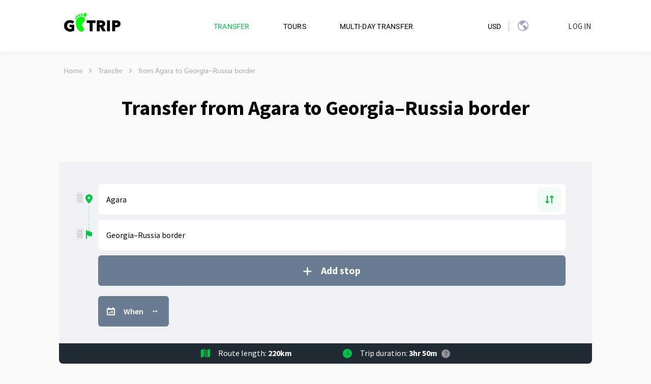

--- FILE ---
content_type: text/html; charset=utf-8
request_url: https://gotrip.ge/en/transfer/from-agara-to-georgia_russia_border
body_size: 91006
content:
<!doctype html>
<html data-n-head-ssr lang="en" translate="no" data-n-head="lang,translate">
  <head data-n-head="">
    <title data-n-head="true">Transfer from Agara to Georgia–Russia border and Taxi Prices</title><meta data-n-head="true" name="google" content="notranslate"/><meta data-n-head="true" charset="utf-8"/><meta data-n-head="true" name="HandheldFriendly" content="True"/><meta data-n-head="true" name="zen-verification" content="6yg7k3N6upOzt2bbLClXW4cAy8OZZgHkweAg7ma58ULfAxBhj0Srct10HSF5DT2B"/><meta data-n-head="true" property="og:site_name" content="Gotrip"/><meta data-n-head="true" property="og:image:width" content="1200"/><meta data-n-head="true" property="og:image:height" content="630"/><meta data-n-head="true" property="og:image:alt" content="Gotrip Logo"/><meta data-n-head="true" name="twitter:site" content="@bobross"/><meta data-n-head="true" name="twitter:card" content="summary_large_image"/><meta data-n-head="true" data-hid="viewport" name="viewport" content="width=device-width, initial-scale=1.0, minimum-scale=1.0, maximum-scale=1.0, user-scalable=0, viewport-fit=cover"/><meta data-n-head="true" data-hid="description" name="description" content="Order a transfer/taxi from Agara to Georgia–Russia border. Punctual and reliable drivers, exact price in advance, waiting and stops without extra charges."/><meta data-n-head="true" data-hid="og:type" property="og:type" content="article"/><meta data-n-head="true" data-hid="og:url" property="og:url" content="https://gotrip.ge/en/transfer/from-agara-to-georgia_russia_border"/><meta data-n-head="true" data-hid="og:title" property="og:title" content="Transfer from Agara to Georgia–Russia border and Taxi Prices"/><meta data-n-head="true" data-hid="og:description" property="og:description" content="Order a transfer/taxi from Agara to Georgia–Russia border. Punctual and reliable drivers, exact price in advance, waiting and stops without extra charges."/><meta data-n-head="true" data-hid="og:image" property="og:image" content="https://gotrip.ge/logo-blk.png"/><meta data-n-head="true" data-hid="twitter:url" name="twitter:url" content="https://gotrip.ge/en/transfer/from-agara-to-georgia_russia_border"/><meta data-n-head="true" data-hid="twitter:title" name="twitter:title" content="Transfer from Agara to Georgia–Russia border and Taxi Prices"/><meta data-n-head="true" data-hid="twitter:description" name="twitter:description" content="Order a transfer/taxi from Agara to Georgia–Russia border. Punctual and reliable drivers, exact price in advance, waiting and stops without extra charges."/><meta data-n-head="true" data-hid="twitter:image" name="twitter:image" content="https://gotrip.ge/logo-blk.png"/><meta data-n-head="true" name="robots" content="index, follow, max-image-preview:large, max-snippet:-1, max-video-preview:-1"/><link data-n-head="true" rel="icon" type="image/x-icon" href="/favicon.ico"/><link data-n-head="true" rel="stylesheet" href="/app.css"/><link data-n-head="true" data-hid="alternate-hreflang-x-default" rel="alternate" hreflang="x-default" href="https://gotrip.ge/transfer/from-agara-to-georgia_russia_border"/><link data-n-head="true" data-hid="alternate-hreflang-en" rel="alternate" hreflang="en" href="https://gotrip.ge/en/transfer/from-agara-to-georgia_russia_border"/><link data-n-head="true" data-hid="alternate-hreflang-ru" rel="alternate" hreflang="ru" href="https://gotrip.ge/transfer/from-agara-to-georgia_russia_border"/><link data-n-head="true" data-hid="alternate-hreflang-ka" rel="alternate" hreflang="ka" href="https://gotrip.ge/ka/transfer/from-agara-to-georgia_russia_border"/><link data-n-head="true" data-hid="canonical" rel="canonical" href="https://gotrip.ge/en/transfer/from-agara-to-georgia_russia_border"/><script data-n-head="true" type="text/javascript" defer="true" data-body="false">
          (function (w,d,s,l,i){w[l]=w[l]||[];w[l].push({'gtm.start':
          new Date().getTime(),event:'gtm.js'});var f=d.getElementsByTagName(s)[0],
          j=d.createElement(s),dl=l!='dataLayer'?'&l='+l:'';j.async=true;j.defer=true;j.src=
          'https://www.googletagmanager.com/gtm.js?id='+i+dl;f.parentNode.insertBefore(j,f);
          })(window,document,'script','dataLayer','GTM-5JWGPL3');
        </script><script data-n-head="true" data-hid="structuredData" type="application/ld+json">{"@context":"https://schema.org","@type":"Organization","name":"Gotrip LLC","alternateName":"Transfers all over Georgia | Best price guarantee!","url":"https://gotrip.ge","logo":"https://gotrip.ge/webp/logo.webp","sameAs":["https://www.facebook.com/gotrip.ge","https://www.instagram.com/gotrip24/","https://gotrip.ge"],"aggregateRating":{"@type":"AggregateRating","ratingValue":5,"reviewCount":104},"contactPoint":{"@type":"ContactPoint","telephone":"+995 (511) 333 443","contactType":"Customer service"},"review":[{"@type":"Review","author":{"@type":"Person","name":"Carolyn"},"reviewBody":"Loved the service! Great driver, comfortable car. Lasha was professional, helpful, friendly and pleasant. His car was spacious, clean and comfortable. Once again, GoTrips made my trip easy and comfortable! Thank you!","name":"Carolyn"},{"@type":"Review","author":{"@type":"Person","name":"Hanne Ermann"},"reviewBody":"We had a great trip with Nikoloz because he was very friendly, punctual, a very careful driver and he told us many details about the region and his country. He showed us many interesting sights along the way and recommended stops to have breaks. The car was very clean, comfortable and in excellent shape. Communication with Nikoloz was very easy at all times. We would definitely recommend to make a trip with him!","name":"Hanne"},{"@type":"Review","author":{"@type":"Person","name":"Annabel Glass"},"reviewBody":"Fantastic service all the way! Easy booking and reliable service. Guga, our driver, made sure our journey was comfortable and fun. He was also very helpful to make sure we were taken care of after our drop off. Highly recommend!","name":"Annabel"},{"@type":"Review","author":{"@type":"Person","name":"Aliya Yabekova"},"reviewBody":"Mikheil is an amazing person! Thank you so much for your professionalism and hospitality. He met us from the airport and then helped with exchanging money, getting a sim card and when we got hungry, he showed us an amazing Georgian restaurant on the way. He got us water in the beginning of the ride and then coffee, thank you so much for that! The drive to Batumi was very long but amazingly beautiful, we enjoyed it so much! Mikheil, thank you for all interesting information about Georgia, thank you for stopping per our request! The best ride I had in my life!!!","name":"Aliya"},{"@type":"Review","author":{"@type":"Person","name":"Philippe Grauls"},"reviewBody":"We loved to travel with Alex. He's extremely kind and friendly. His communication is excellent, before and during the trip. We immediately feel like we travel with a longtime friend. He drives carefully and safely, very comfortable way. He told us about so many interesting things. And he has a very good songs playlist in his car, and he sings (very well) along with radio. He speaks English fluently. The car is clean. We'd travel with Alex again with a great pleasure the next time we'll go to Georgia.","name":"Philippe"},{"@type":"Review","author":{"@type":"Person","name":"Helene Van Herreweghe"},"reviewBody":"10/10. Nika drove me from Tblisi to Kazbegi, with a few photo stops along the way. I am a solo female traveller and therefore am always a bit anxious for my safety and I also have to watch my budget. But no worries at all, everything was perfect: the driver, the car, the music, the coffeestop, the road... I can recommend gotrip, very easy to use and good communication. I like it that there is a fixed price.","name":"Helene"}]}</script><link rel="preload" href="/_nuxt/497ab81cdd9369d7ba31.js" as="script"><link rel="preload" href="/_nuxt/49fc5cf121b43b19dedc.js" as="script"><link rel="preload" href="/_nuxt/d7a19ecb00c654c3adbe.css" as="style"><link rel="preload" href="/_nuxt/aa744b3fbae86b1ad4b9.js" as="script"><link rel="preload" href="/_nuxt/0a92e45548ebb5108f9e.css" as="style"><link rel="preload" href="/_nuxt/6c4c7c88c43040e85c62.js" as="script"><link rel="stylesheet" href="/_nuxt/d7a19ecb00c654c3adbe.css"><link rel="stylesheet" href="/_nuxt/0a92e45548ebb5108f9e.css">
  </head>
  <body onunload="" data-n-head="onunload">
    <div data-server-rendered="true" id="__nuxt"><!----><div id="__layout"><div id="atomic"><div class="nuxt-template"><nav class="navbar navbar-dark navbar-expand-lg H(50px) H(102px)--lg Bxsh(navigationHeader) Bgc(#fff) z11 NavigationScrollEl"><!----> <div class="navContainer container"><div class="flexBetween"><a href="https://gotrip.ge/en" class="navbar-brand gtm-nav-logo P(0) ml-15 Mt(-2px) Mt(-10px)--lg gtm-nav-logo ml-15 Mt(-2px) Mt(-10px)--lg"><img
      width="131px"
      class="logo-go"
      height="57px"
      src="/logo.png"
      alt="Gotrip logo"
      ></a> <div class="selects"><div class="currencySelect marginLeft25"><ul class="d-flex" style="list-style:none;padding-left:0;margin-right:-15px;"><li class="nav-item b-nav-dropdown dropdown NavigationDropdown d-flex align-items-center NavigationDropdown currencyDropdown dropdownCurrency"><a href="#" aria-haspopup="true" aria-expanded="false" class="nav-link dropdown-toggle"> <span class="Ff(secondary) C(#000000) Fz(14px) Fw(400) Tt(u) Lts(0.24px)">
                  USD
                </span></a><div tabindex="-1" class="dropdown-menu dropdown-menu-right"> <a role="menuitem" target="_self" href="#" class="dropdown-item">GEL</a><a role="menuitem" target="_self" href="#" class="dropdown-item">EUR</a><a role="menuitem" target="_self" href="#" class="dropdown-item">GEL</a><a role="menuitem" target="_self" href="#" class="dropdown-item">AMD</a><a role="menuitem" target="_self" href="#" class="dropdown-item">AZN</a><a role="menuitem" target="_self" href="#" class="dropdown-item">EUR</a><a role="menuitem" target="_self" href="#" class="dropdown-item">CZK</a><a role="menuitem" target="_self" href="#" class="dropdown-item">RUB</a><a role="menuitem" target="_self" href="#" class="dropdown-item">TRY</a><a role="menuitem" target="_self" href="#" class="dropdown-item">UZS</a></div></li> <span class="selectDivider"></span> <li class="nav-item b-nav-dropdown dropdown NavigationDropdown d-flex align-items-center NavigationDropdown Bdw(1px) Bds(s) Bdc(#fff) countryDropdown mr-10"><a href="#" aria-haspopup="true" aria-expanded="false" class="nav-link dropdown-toggle"><img src="/icon_globe.svg" alt="en" class="d-inline-block" style="margin-right:3px;width:20px;"> <span class="Ff(secondary) C(#000000) Fz(14px) Fw(400) Tt(u) Lts(0.24px)"><span class="hideOnMobile"> en </span></span></a><div tabindex="-1" class="dropdown-menu dropdown-menu-right"> <a role="menuitem" target="_self" href="#" class="dropdown-item Tt(u) lang-flag">
        <img src="/icons/en-flag.svg" alt="en">
        <span style="margin-left: 6px">en</span>
      </a><a role="menuitem" target="_self" href="#" class="dropdown-item Tt(u) lang-flag">
        <img src="/icons/ru-flag.svg" alt="ru">
        <span style="margin-left: 6px">ru</span>
      </a><a role="menuitem" target="_self" href="#" class="dropdown-item Tt(u) lang-flag">
        <img src="/icons/ka-flag.svg" alt="ka">
        <span style="margin-left: 6px">ka</span>
      </a></div></li></ul> <button type="button" aria-label="Toggle navigation" aria-controls="nav-collapse-notifications" aria-expanded="false" class="navbar-toggler notification" style="display:none;"><div><span class="notificationIcon" style="-webkit-mask:url(/icon_Notification.svg)  center center no-repeat;width:16px;height:16px;background:#a5a4bf;display:block;"></span> <span class="notificationUnread" style="display:none;"></span></div></button></div></div></div> <button type="button" aria-label="Toggle navigation" aria-controls="nav-collapse" aria-expanded="false" class="navbar-toggler mr-15 Pos(a) T(50%) TranslateY(-50%) End(8px)"><div class="Bdts(s) Bdw(2px) bdcNew"></div><div class="Bdts(s) Bdw(2px) bdcNew Mt(3px)"></div><div class="Bdts(s) Bdw(2px) bdcNew Mt(3px)"></div></button> <div id="nav-collapse-notifications" class="mr-15 mainCollapse navbar-collapse collapse" style="display:none;"><div class="collapseContent " style="margin-top:10px !important;padding-left:15px;padding-right:15px;display:none;"><div class="content-header"><h2 class="Ff(primary)">Notifications</h2> <img src="/icon_mark_all.svg" title="Mark all as read" class="markAllAsRead" style="cursor:pointer;"></div> </div></div> <div id="nav-collapse" class="mr-15 mainCollapse navbar-collapse collapse" style="display:none;"><!----> <ul class="navbar-nav align-items-center justify-content-between w-100 flex-column-reverse flex-lg-row hideOnMobile"><li><ul class="d-flex flex-column flex-lg-row My(54px) My(a)--lg text-center text-lg-left navbar-nav"><li class="nav-item Mstart(50px)--lg" data-v-81aa24e6 data-v-235da3ab><a href="/en/transfer" class="nav-link gtm-nav-transfer" data-v-81aa24e6><span class="Ff(secondary) C(#000000) Fz(14px) Fw(400) Tt(u) Lts(0.24px) hg-active-item" data-v-81aa24e6 data-v-235da3ab>Transfer</span></a></li> <li class="nav-item Mstart(50px)--lg" data-v-81aa24e6 data-v-235da3ab><a href="/en/tours" class="nav-link gtm-nav-tours" data-v-81aa24e6><span class="Ff(secondary) C(#000000) Fz(14px) Fw(400) Tt(u) Lts(0.24px)" data-v-81aa24e6 data-v-235da3ab>Tours</span></a></li> <li class="nav-item Mstart(50px)--lg" data-v-81aa24e6 data-v-235da3ab><a href="/en/multi-day-transfer" class="nav-link gtm-nav-tripPlanner" data-v-81aa24e6><span class="Ff(secondary) C(#000000) Fz(14px) Fw(400) Tt(u) Lts(0.24px)" data-v-81aa24e6 data-v-235da3ab>Multi-day transfer</span></a></li></ul></li> <li><ul class="d-flex" style="list-style:none;padding-left:0;"><li class="nav-item b-nav-dropdown dropdown NavigationDropdown d-flex align-items-center NavigationDropdown dropdownCurrency descCurr"><a href="#" aria-haspopup="true" aria-expanded="false" class="nav-link dropdown-toggle"> <span class="Ff(secondary) C(#000000) Fz(14px) Fw(400) Tt(u) Lts(0.24px)">
                USD
              </span></a><div tabindex="-1" class="dropdown-menu dropdown-menu-right"> <a role="menuitem" target="_self" href="#" class="dropdown-item">GEL</a><a role="menuitem" target="_self" href="#" class="dropdown-item">EUR</a><a role="menuitem" target="_self" href="#" class="dropdown-item">GEL</a><a role="menuitem" target="_self" href="#" class="dropdown-item">AMD</a><a role="menuitem" target="_self" href="#" class="dropdown-item">AZN</a><a role="menuitem" target="_self" href="#" class="dropdown-item">EUR</a><a role="menuitem" target="_self" href="#" class="dropdown-item">CZK</a><a role="menuitem" target="_self" href="#" class="dropdown-item">RUB</a><a role="menuitem" target="_self" href="#" class="dropdown-item">TRY</a><a role="menuitem" target="_self" href="#" class="dropdown-item">UZS</a></div></li> <div class="langDivider"></div> <li class="nav-item b-nav-dropdown dropdown NavigationDropdown d-flex align-items-center NavigationDropdown Mstart(40px) Mstart(0px)--lg Bdw(1px) Bds(s) Bdc(#fff) desctopNav"><a href="#" aria-haspopup="true" aria-expanded="false" class="nav-link dropdown-toggle"><div class="iconGlobe" style="-webkit-mask:url(/icon_globe.svg)  center center no-repeat;width:21px;height:21px;background:#a5a4bf;display:block;"></div> <span class="Ff(secondary) C(#000000) Fz(14px) Fw(400) Tt(u) Lts(0.24px)"></span></a><div tabindex="-1" class="dropdown-menu dropdown-menu-right"> <a role="menuitem" target="_self" href="#" class="dropdown-item Tt(u) lang-flag">
        <img src="/icons/en-flag.svg" alt="en">
        <span style="margin-left: 6px">en</span>
      </a><a role="menuitem" target="_self" href="#" class="dropdown-item Tt(u) lang-flag">
        <img src="/icons/ru-flag.svg" alt="ru">
        <span style="margin-left: 6px">ru</span>
      </a><a role="menuitem" target="_self" href="#" class="dropdown-item Tt(u) lang-flag">
        <img src="/icons/ge-flag.svg" alt="ge">
        <span style="margin-left: 6px">ka</span>
      </a></div></li></ul></li></ul> <ul class="navbar-nav ml-lg-auto hideOnMobile"><li><div class="gtm-nav-contact Mstart(60px)--lg" data-v-6b2e8992><div class="loginBtn" data-v-6b2e8992>
   Log in
</div> <!----> <div data-v-1135da5b data-v-6b2e8992><div class="ModalComponent " style="display:none;" data-v-0025e7e6 data-v-e926d8fe data-v-1135da5b><div class="modalContent " style="width:480px;" data-v-0025e7e6><div class="header" data-v-0025e7e6><img src="/icon_close2.svg" alt="close" class="closeIcon" data-v-0025e7e6></div> <div class="content" data-v-0025e7e6><div class="ModalLogin" data-v-0025e7e6 data-v-e926d8fe><div class="content" data-v-0025e7e6 data-v-e926d8fe><div class="title" data-v-0025e7e6 data-v-e926d8fe>
          Sign in
        </div> <div class="form" data-v-0025e7e6 data-v-e926d8fe><form method="post" data-v-0025e7e6 data-v-e926d8fe><div class="form-group" data-v-0025e7e6 data-v-e926d8fe><label for="login_email" data-v-0025e7e6 data-v-e926d8fe>Email</label> <input type="email" id="login_email" name="email" placeholder="Please type your email" value="" data-v-0025e7e6 data-v-e926d8fe> <span class="error-form" data-v-0025e7e6 data-v-e926d8fe>  </span></div> <div class="form-group" data-v-0025e7e6 data-v-e926d8fe><label for="login_password" data-v-0025e7e6 data-v-e926d8fe>Password</label> <input id="login_password" name="password" placeholder="Please type your password" type="password" value="" data-v-0025e7e6 data-v-e926d8fe> <img src="/icon_eye.svg" class="emailCheckMarkIcon" style="width:20px;height:12px;display:block;top:48px;right:13px;" data-v-0025e7e6 data-v-e926d8fe> <img src="/icon_no_eye.svg" class="emailCheckMarkIcon" style="width:20px;height:12px;display:none;top:48px;right:13px;" data-v-0025e7e6 data-v-e926d8fe> <span class="error-form" data-v-0025e7e6 data-v-e926d8fe>  </span></div> <div class="forgotPassword" data-v-0025e7e6 data-v-e926d8fe><a data-v-0025e7e6 data-v-e926d8fe>Forgot password?</a></div> <div class="actions" data-v-0025e7e6 data-v-e926d8fe><button type="submit" class="btn btn-primary" data-v-0025e7e6 data-v-e926d8fe>Sign in</button></div> <div class="signup" data-v-0025e7e6 data-v-e926d8fe><span data-v-0025e7e6 data-v-e926d8fe>No account?</span> <a data-v-0025e7e6 data-v-e926d8fe>Sign up</a></div></form></div></div></div></div></div></div> <div class="ModalComponent " style="display:none;" data-v-0025e7e6 data-v-07dca62a data-v-1135da5b><div class="modalContent " style="width:480px;" data-v-0025e7e6><div class="header" data-v-0025e7e6><img src="/icon_close2.svg" alt="close" class="closeIcon" data-v-0025e7e6></div> <div class="content" data-v-0025e7e6><div class="ModalForgot" data-v-0025e7e6 data-v-07dca62a><div class="content" data-v-0025e7e6 data-v-07dca62a><div class="title" data-v-0025e7e6 data-v-07dca62a>
          Reset your password
        </div> <div class="form" data-v-0025e7e6 data-v-07dca62a><form method="post" data-v-0025e7e6 data-v-07dca62a><div class="form-group" data-v-0025e7e6 data-v-07dca62a><label for="forgot_email" data-v-0025e7e6 data-v-07dca62a>Email</label> <input type="email" id="forgot_email" name="email" placeholder="Please type your email" value="" data-v-0025e7e6 data-v-07dca62a> <span class="error-form" data-v-0025e7e6 data-v-07dca62a>  </span></div> <div class="actions" data-v-0025e7e6 data-v-07dca62a><button type="submit" class="btn btn-primary" data-v-0025e7e6 data-v-07dca62a>Reset</button></div> <div class="signup" data-v-0025e7e6 data-v-07dca62a><span data-v-0025e7e6 data-v-07dca62a>Already have an account?</span> <a data-v-0025e7e6 data-v-07dca62a>Sign in</a></div></form></div></div></div></div></div></div> <div class="ModalComponent " style="display:none;" data-v-0025e7e6 data-v-57328a48 data-v-1135da5b><div class="modalContent " style="width:480px;" data-v-0025e7e6><div class="header" data-v-0025e7e6><img src="/icon_close2.svg" alt="close" class="closeIcon" data-v-0025e7e6></div> <div class="content" data-v-0025e7e6><div class="ModalLogin" data-v-0025e7e6 data-v-57328a48><div class="content" data-v-0025e7e6 data-v-57328a48><div class="title" data-v-0025e7e6 data-v-57328a48>
          Sign up
        </div> <div class="form" data-v-0025e7e6 data-v-57328a48><form method="post" data-v-0025e7e6 data-v-57328a48><div class="form-group" data-v-0025e7e6 data-v-57328a48><label for="register_email" data-v-0025e7e6 data-v-57328a48>Email</label> <input type="email" id="register_email" name="email" placeholder="Please type your email" value="" data-v-0025e7e6 data-v-57328a48> <span class="error-form" data-v-0025e7e6 data-v-57328a48>  </span></div> <div class="form-group" data-v-0025e7e6 data-v-57328a48><label for="register_password" data-v-0025e7e6 data-v-57328a48>Password</label> <input id="register_password" name="password" placeholder="Please type your password" type="password" value="" data-v-0025e7e6 data-v-57328a48> <!----> <!----> <img src="/icon_no_eye.svg" style="opacity:0;position:absolute;" data-v-0025e7e6 data-v-57328a48> <img src="/icon_eye.svg" class="emailCheckMarkIcon" style="width:20px;height:12px;display:block;top:48px;right:13px;" data-v-0025e7e6 data-v-57328a48> <img src="/icon_no_eye.svg" class="emailCheckMarkIcon" style="width:20px;height:12px;display:none;top:48px;right:13px;" data-v-0025e7e6 data-v-57328a48></div> <div class="form-group" data-v-0025e7e6 data-v-57328a48><label for="register_confirm_password" data-v-0025e7e6 data-v-57328a48>Confirm password</label> <input id="register_confirm_password" name="confirm_password" placeholder="Please confirm your password" type="password" value="" data-v-0025e7e6 data-v-57328a48> <span class="error-form" data-v-0025e7e6 data-v-57328a48>  </span> <img src="/icon_eye.svg" class="emailCheckMarkIcon" style="width:20px;height:12px;display:block;top:48px;right:13px;" data-v-0025e7e6 data-v-57328a48> <img src="/icon_no_eye.svg" class="emailCheckMarkIcon" style="width:20px;height:12px;display:none;top:48px;right:13px;" data-v-0025e7e6 data-v-57328a48></div> <div class="actions" data-v-0025e7e6 data-v-57328a48><button type="submit" class="btn btn-primary" data-v-0025e7e6 data-v-57328a48>Create account</button></div> <div class="signup" data-v-0025e7e6 data-v-57328a48><span data-v-0025e7e6 data-v-57328a48>Already have an account?</span> <a data-v-0025e7e6 data-v-57328a48>Sign in</a></div></form></div></div></div></div></div></div> <div class="ModalComponent " style="display:none;" data-v-0025e7e6 data-v-585c9e60 data-v-1135da5b><div class="modalContent " style="width:344px;" data-v-0025e7e6><div class="header" data-v-0025e7e6><img src="/icon_close2.svg" alt="close" class="closeIcon" data-v-0025e7e6></div> <div class="content" data-v-0025e7e6><div class="ModalSuccess" data-v-0025e7e6 data-v-585c9e60><div class="content" data-v-0025e7e6 data-v-585c9e60><div class="animatedOk" data-v-0025e7e6 data-v-585c9e60><div class="circle-loader" data-v-0025e7e6 data-v-585c9e60><div class="checkmark draw" data-v-0025e7e6 data-v-585c9e60></div></div></div> <div class="title" data-v-0025e7e6 data-v-585c9e60>
          
        </div> <div class="text" data-v-0025e7e6 data-v-585c9e60>
          
        </div></div></div></div></div></div> <div class="ModalComponent " style="display:none;" data-v-0025e7e6 data-v-76e162df data-v-1135da5b><div class="modalContent " style="width:344px;" data-v-0025e7e6><div class="header" data-v-0025e7e6><img src="/icon_close2.svg" alt="close" class="closeIcon" data-v-0025e7e6></div> <div class="content" data-v-0025e7e6><div class="ModalSuccess" data-v-0025e7e6 data-v-76e162df><div class="content" data-v-0025e7e6 data-v-76e162df><div class="animatedOk" data-v-0025e7e6 data-v-76e162df><img src="/icon_verified.svg" data-v-0025e7e6 data-v-76e162df></div> <div class="title" data-v-0025e7e6 data-v-76e162df>
          
        </div> <div class="text" data-v-0025e7e6 data-v-76e162df>
          
        </div></div></div></div></div></div> <div class="ModalComponent " style="display:none;" data-v-0025e7e6 data-v-77e1db5c data-v-1135da5b><div class="modalContent " style="width:480px;" data-v-0025e7e6><div class="header" data-v-0025e7e6><img src="/icon_close2.svg" alt="close" class="closeIcon" data-v-0025e7e6></div> <div class="content" data-v-0025e7e6><div class="ModalReset" data-v-0025e7e6 data-v-77e1db5c><div class="content" data-v-0025e7e6 data-v-77e1db5c><div class="title" data-v-0025e7e6 data-v-77e1db5c>
          Reset your password
        </div> <div class="form" data-v-0025e7e6 data-v-77e1db5c><form method="post" data-v-0025e7e6 data-v-77e1db5c><div class="form-group" data-v-0025e7e6 data-v-77e1db5c><label for="reset_password" data-v-0025e7e6 data-v-77e1db5c>Password</label> <input id="reset_password" name="password" placeholder="Please type your password" type="password" value="" data-v-0025e7e6 data-v-77e1db5c> <!----> <!----> <img src="/icon_no_eye.svg" style="opacity:0;position:absolute;" data-v-0025e7e6 data-v-77e1db5c> <img src="/icon_eye.svg" class="emailCheckMarkIcon" style="width:20px;height:12px;display:block;top:48px;right:13px;" data-v-0025e7e6 data-v-77e1db5c> <img src="/icon_no_eye.svg" class="emailCheckMarkIcon" style="width:20px;height:12px;display:none;top:48px;right:13px;" data-v-0025e7e6 data-v-77e1db5c></div> <div class="form-group" data-v-0025e7e6 data-v-77e1db5c><label for="reset_confirm_password" data-v-0025e7e6 data-v-77e1db5c>Confirm password</label> <input id="reset_confirm_password" name="confirm_password" placeholder="Please confirm your password" type="password" value="" data-v-0025e7e6 data-v-77e1db5c> <span class="error-form" data-v-0025e7e6 data-v-77e1db5c>  </span> <img src="/icon_eye.svg" class="emailCheckMarkIcon" style="width:20px;height:12px;display:block;top:48px;right:13px;" data-v-0025e7e6 data-v-77e1db5c> <img src="/icon_no_eye.svg" class="emailCheckMarkIcon" style="width:20px;height:12px;display:none;top:48px;right:13px;" data-v-0025e7e6 data-v-77e1db5c></div> <div class="actions" data-v-0025e7e6 data-v-77e1db5c><button type="submit" class="btn btn-primary" data-v-0025e7e6 data-v-77e1db5c>Reset</button></div></form></div></div></div></div></div></div></div></div></li></ul> <div class="collapseContent " style="display:none;"><!----> <!----> <div class="collapseBtns"><div class="collapseBtn">
              Transfer
          </div> <div class="collapseBtn">
              Tours
          </div> <div class="collapseBtn">
              Multi-day transfer
          </div></div> <div class="collapseLinks"><div class="collapseLink"><img src="/icon_faq.svg" style="width:16px;"> <span class="linkTxt">FAQ</span></div> <a target="_blank" class="collapseLink"><span style="-webkit-mask:url(/icon_blog.svg)  center center no-repeat;width:16px;height:16px;background:#a5a4bf;display:block;"></span> <span class="linkTxt">Blog</span></a> <div class="collapseLink"><span style="-webkit-mask:url(/icon_contact.svg)  center center no-repeat;width:16px;height:16px;background:#a5a4bf;display:block;"></span> <span class="linkTxt">Contact</span></div></div> <div class="collapseRegister">
          Log in
        </div></div></div></div></nav> <div class="container breadcrumbs bc-pl0"><div class="breadcrumb-g"><a href="/en/" class="bc-name pointer">Home</a> <img src="/arrow.svg" alt="Arrow" class="Rotate(270deg) bc-arrow"></div><div class="breadcrumb-g"><a href="/en/transfer" class="bc-name pointer">Transfer</a> <img src="/arrow.svg" alt="Arrow" class="Rotate(270deg) bc-arrow"></div><div class="breadcrumb-g"><span class="bc-name">from Agara to Georgia–Russia border</span> <img src="/arrow.svg" alt="Arrow" class="Rotate(270deg) bc-arrow o0 bc-arrow-first"></div></div> <div class="container"><div data-v-711e8a6c><h1 class="Ff(primary) Fz(26px) Fz(40px)--md Fw(700) C(#000000) Ta(c) Mb(53px) hero-title" data-v-711e8a6c>Transfer from Agara to Georgia–Russia border</h1></div> <!----></div> <div class="container disable-padding-x mt-82-lg" data-v-05a419b0><!----> <div class="Mx(-15px) Mx(0px)--md Bgc(#f0f1f4) Bgc(#f0f1f4) Bdrsbstart(8px)--md Bdrsbend(8px)--md Bdrststart(8px)--md Bdrstend(8px)--md position-relative Px(20px) Pb(72px) Pt(19px)--md Pb(73px)--md mdpx-0 mobBack border-radius-8" data-v-05a419b0><!----> <div data-v-05a419b0 data-v-05a419b0><div class="d-flex flex-column justify-content-between position-relative Mt(0) Mt(15px)--md mP15 formPlannerElScroll"><div><div class="list-group hg-routes-list"><div class="list-group-item hg-route-item d-flex w-100 flex-column Pos(r)"><i title="Drag to reorder" class="dragging-icon hg-handle-icon handle handle-tablet"></i> <!----> <div class="toRouteWithRemoveBtn "><div class="routeBorderIcon handle-tablet" style="width:14px;height:18px;background-color:#00c542;"></div> <div class="position-relative d-flex w-100 BaseRouteInputWrapper W(100%)!--md Mt(10px)" data-v-f372685e><input type="text" data-cy="from" placeholder="Point of departure? Choose the airport or city" name="uWVWS1769909746206" id="inputIdvakJ81769909746206" autocomplete="off" value="Agara" class="Bdrs(6px) Bds(s) Bdw(1px) Bdc(#fff) Bc(#fff) H(60px) w-100 Pend(34px) Px(15px) BaseRouteInputWrapper:h_Bdc(#00c542) BaseRouteInputWrapperActive_Bdc(#00c542)! BaseRouteInputWrapperActive_Bdbc(t)! Ff(primary) Fz(16px) Fw(400) O(n) BaseRouteInput Trsp(a) Trstf(e) Trsdu(.3s) C(#000.5)::placeholder C(#00c542):focus::placeholder C(#00c542):hover::placeholder Trsp(a)::placeholder Trstf(e)::placeholder Trsdu(.3s)::placeholder BaseRouteInputWrapperActive_Bdrsbstart(0)! BaseRouteInputWrapperActive_Bdrsbend(0)! H(50px)! H(60px)!--md FromRouteInputScrollEl gtm-tripplanner-form-input-from ym-record-keys" data-v-f372685e> <!----> <!----> <!----> <!----></div> <!----> <div><div class="changeRouteBtnWrapper"><div class="changeRouteBtn"></div></div></div></div> <div class="routesBorderLine" style="-webkit-mask:url(/icon_line_02.svg)  center center no-repeat;"></div></div><div class="list-group-item hg-route-item d-flex w-100 flex-column Pos(r)"><i title="Drag to reorder" class="dragging-icon hg-handle-icon handle handle-tablet"></i> <div class="routesBorderLine" style="-webkit-mask:url(/icon_line_02.svg)  center center no-repeat;"></div> <div class="toRouteWithRemoveBtn "><div class="routeBorderIcon handle-tablet" style="width:14px;height:18px;background-color:#00c542;"></div> <div class="position-relative d-flex w-100 BaseRouteInputWrapper Mt(10px) Mt(15px) Mstart(0)" data-v-f372685e><input type="text" data-cy="to" placeholder="Point of arrival? Choose the airport or city" name="zlTKe1769909746206" id="inputIdey3UY1769909746206" autocomplete="off" value="Georgia–Russia border" class="Bdrs(6px) Bds(s) Bdw(1px) Bdc(#fff) Bc(#fff) H(60px) w-100 Pend(34px) Px(15px) BaseRouteInputWrapper:h_Bdc(#00c542) BaseRouteInputWrapperActive_Bdc(#00c542)! BaseRouteInputWrapperActive_Bdbc(t)! Ff(primary) Fz(16px) Fw(400) O(n) BaseRouteInput Trsp(a) Trstf(e) Trsdu(.3s) C(#000.5)::placeholder C(#00c542):focus::placeholder C(#00c542):hover::placeholder Trsp(a)::placeholder Trstf(e)::placeholder Trsdu(.3s)::placeholder BaseRouteInputWrapperActive_Bdrsbstart(0)! BaseRouteInputWrapperActive_Bdrsbend(0)! H(50px)! H(60px)!--md ToRouteInputScrollEl gtm-tripplanner-form-input-to ym-record-keys" data-v-f372685e> <!----> <!----> <!----> <!----></div> <!----> <!----></div> <!----></div></div></div></div> <!----> <div class="mPx15 ml-25 Px(52px)--md placeBtnWrapper"><button aria-label="add-place" type="button" data-cy="add-btn" class="btn btn-secondary add-place-btn mh60 Bdrs(6px) Bd(n) Bgc(#00c542) Bgc(baseBtnHover):h--lg Bgc(baseBtnActive):a C(#fff) Ff(primary) Fw(700) d-flex justify-content-center align-items-center Trsp(a) Trstf(e) Trsdu(.3s) Mt(10px) Fz(20px) Lh(25px) Bxsh(n)!:f Mt(20px) addPlaceBtn w-100 gtm-tripplanner-form-button-addPlace" data-v-60f3457a data-v-60f3457a><div style="-webkit-mask:url(/plus.png)  center center no-repeat;width:17px;height:17px;background:#fff;margin-right:18px;margin-top:3px;" data-v-60f3457a></div>
  Add stop
</button></div> <div class="row Mt(20px) mPx15 ml-25 Px(52px)--md"><div class="pl-0 col-md-6 col-12"><div class="position-relative d-flex w-100 mh60 hg-date-input-content"><!----> <div class="vdp-datepicker PlannerDate nextToday"><div><!----> <input type="text" open-date="Sun Feb 01 2026 01:35:46 GMT+0000 (Coordinated Universal Time)" readonly="readonly" autocomplete="off"> <!----> </div> <div class="vdp-datepicker__calendar" style="display:none;"> <header><span class="prev">&lt;</span> <span class="day__month_btn up">Feb 2026</span> <span class="next">&gt;</span></header> <div><span class="cell day-header">Mon</span><span class="cell day-header">Tue</span><span class="cell day-header">Wed</span><span class="cell day-header">Thu</span><span class="cell day-header">Fri</span><span class="cell day-header">Sat</span><span class="cell day-header">Sun</span> <span class="cell day blank"></span><span class="cell day blank"></span><span class="cell day blank"></span><span class="cell day blank"></span><span class="cell day blank"></span><span class="cell day blank"></span><span class="cell day today weekend sun">1</span><span class="cell day">2</span><span class="cell day">3</span><span class="cell day">4</span><span class="cell day">5</span><span class="cell day">6</span><span class="cell day weekend sat">7</span><span class="cell day weekend sun">8</span><span class="cell day">9</span><span class="cell day">10</span><span class="cell day">11</span><span class="cell day">12</span><span class="cell day">13</span><span class="cell day weekend sat">14</span><span class="cell day weekend sun">15</span><span class="cell day">16</span><span class="cell day">17</span><span class="cell day">18</span><span class="cell day">19</span><span class="cell day">20</span><span class="cell day weekend sat">21</span><span class="cell day weekend sun">22</span><span class="cell day">23</span><span class="cell day">24</span><span class="cell day">25</span><span class="cell day">26</span><span class="cell day">27</span><span class="cell day weekend sat">28</span></div></div> <div class="vdp-datepicker__calendar" style="display:none;"> <header><span class="prev disabled">&lt;</span> <span class="month__year_btn up">2026</span> <span class="next">&gt;</span></header> <span class="cell month">January</span><span class="cell month">February</span><span class="cell month">March</span><span class="cell month">April</span><span class="cell month">May</span><span class="cell month">June</span><span class="cell month">July</span><span class="cell month">August</span><span class="cell month">September</span><span class="cell month">October</span><span class="cell month">November</span><span class="cell month">December</span></div> <div class="vdp-datepicker__calendar" style="display:none;"> <header><span class="prev disabled">&lt;</span> <span>2020 - 2029</span> <span class="next">&gt;</span></header> <span class="cell year disabled">2020</span><span class="cell year disabled">2021</span><span class="cell year disabled">2022</span><span class="cell year disabled">2023</span><span class="cell year disabled">2024</span><span class="cell year disabled">2025</span><span class="cell year">2026</span><span class="cell year">2027</span><span class="cell year">2028</span><span class="cell year">2029</span></div></div> <button value="" data-cy="date" readonly="readonly" placeholder="Date..." class="DateInputScrollEl Px(50px) Ff(primary) O(n) Bgc(#6a7c92) C(#fff) BaseRouteInput dateBtn Pos(r) gtm-tripplanner-form-input-date ym-record-keys mw-100"><div class="date-input-icon position-absolute Start(15px) T(50%) Translate(0,-50%) W(20px) H(20px) BaseRouteInput+Bgc(#00c542) BaseRouteInput:focus+Bgc(#00c542) Bgc(#fff) Trsp(a) Trstf(e) Trsdu(.3s)" style="-webkit-mask:url(/date.svg);-webkit-mask-repeat:no-repeat;-webkit-mask-position:center;-webkit-mask-size:16px;"></div>

    When
    <!----> <!----> <!----> <div class="date-input-dots"><span class="Bgc(#fff)"></span> <span class="Bgc(#fff)"></span></div></button></div></div> <!----> <div class="col-md-4 col-12 pl-0 text-right offset-2"><button data-cy="find-btn" type="button" class="btn btn-secondary W(100%) H(60px) Bdrs(6px) Mt(15px) Mt(0)--md Bd(n) Fw(b) Bxsh(toursSuggestionShowMoreButton) Bgc(#00c542) Bgc(baseBtnHover)!:h--lg Bgc(baseBtnActive)!:a Bxsh(baseBtnHoverActive)!:h--lg Bxsh(baseBtnHoverActive)!:a Lh(25px) Fz(20px) hg-find-car-btn" style="display:none;">Find</button></div></div> <div class="stars header" style="display:none;" data-v-176beb0f><a href="https://www.tripadvisor.ru/Attraction_Review-g294195-d15878005-Reviews-GoTrip-Tbilisi.html#REVIEWS" target="_blank" class="text d-flex align-items-center" style="color:#000;font-size:16px;font-weight:700;" data-v-176beb0f><span data-v-176beb0f>Tripadvisor</span> <div class="star-block" data-v-176beb0f><div style="background-color:#00c542;-webkit-mask:url(/icons/star.svg) no-repeat center;mask:url(/icons/star.svg) no-repeat center;width:13px;height:13px;display:inline-block;" data-v-176beb0f></div><div style="background-color:#00c542;-webkit-mask:url(/icons/star.svg) no-repeat center;mask:url(/icons/star.svg) no-repeat center;width:13px;height:13px;display:inline-block;" data-v-176beb0f></div><div style="background-color:#00c542;-webkit-mask:url(/icons/star.svg) no-repeat center;mask:url(/icons/star.svg) no-repeat center;width:13px;height:13px;display:inline-block;" data-v-176beb0f></div><div style="background-color:#00c542;-webkit-mask:url(/icons/star.svg) no-repeat center;mask:url(/icons/star.svg) no-repeat center;width:13px;height:13px;display:inline-block;" data-v-176beb0f></div><div style="background-color:#00c542;-webkit-mask:url(/icons/star.svg) no-repeat center;mask:url(/icons/star.svg) no-repeat center;width:13px;height:13px;display:inline-block;" data-v-176beb0f></div></div></a></div> <div class="ModalComponent " style="display:none;" data-v-0025e7e6 data-v-63bde79f><div class="modalContent " style="width:344px;" data-v-0025e7e6><div class="header" data-v-0025e7e6><!----></div> <div class="content" data-v-0025e7e6><div class="title" data-v-0025e7e6 data-v-63bde79f>
          Changing the date of the first day will shift the remaining days to the following dates:
      </div> <div class="dates" data-v-0025e7e6 data-v-63bde79f></div> <div class="actions" data-v-0025e7e6 data-v-63bde79f><div class="cancelBtn" data-v-0025e7e6 data-v-63bde79f>Cancel</div> <div class="nextBtn" data-v-0025e7e6 data-v-63bde79f>Change</div></div></div></div></div></div> <div data-v-05a419b0><div class="position-absolute Bgc(#212b36) C(#fff) w-100 Start(0) B(0) H(40px) d-flex align-items-center justify-content-between justify-content-md-center border-bottom-left-radius-8 border-bottom-right-radius-8 Px(9px) Px(0)--md"><div class="d-flex align-items-center"><img src="/little-map.svg" alt="Planner footer icon"> <span class="Mstart(5px) Mstart(16px)--md Ff(primary) Fz(14px) Fz(16px)--md Fw(400) Lh(21px) C(#fff)">
    Route length:
    <span class="Fw(700)">220km</span></span></div> <div class="d-flex align-items-center Mstart(0) Mstart(100px)--md"><img src="/little-clock.svg" alt="Planner footer icon"> <span class="Mstart(5px) Mstart(16px)--md Ff(primary) Fz(14px) Fz(16px)--md Fw(400) Lh(21px) C(#fff)">
    Trip duration:
    <span class="Fw(700)">3hr 50m</span></span></div> <span id="testH_" class="helpTool">?</span> <div aria-hidden="true" class="d-none" style="display:none;"><div><span>This is the time that you will spend driving without stops. You can make as many breaks as you like along the journey to rest and enjoy the sights as you desire.</span> <button class="tooltip-close-btn"><img src="/close-small.svg" alt=""></button></div></div></div></div></div></div> <!----> <div class="container tabsComponent" data-v-9e40f7c0><div class="tabsWrapper" data-v-9e40f7c0><div class="tab tabHotTransfer active" data-v-9e40f7c0>
       Transfers
     </div> <!----> <div class="sortDiv" data-v-57994dc5 data-v-0179caa9 data-v-9e40f7c0><div class="sortBy" data-v-57994dc5>
    Sort by:
  </div> <div class="preds" data-v-57994dc5><div class="mobile current-filter" data-v-57994dc5><div class="d-flex align-items-center" data-v-57994dc5><img src="/rew_icon.svg" class="mobPriceControl" data-v-57994dc5> <div data-v-57994dc5>
          
        </div></div> <img height="9.5px" src="/right-arrow.svg" data-v-57994dc5></div> <div class="mobile-sort-by__background" data-v-57994dc5><div class="d-flex sort-filter" data-v-57994dc5><div class="mobile-sort-by" data-v-57994dc5>
          Sort by:
        </div> <div data-v-6493202a data-v-0179caa9><span class="sort-driver__item-name" data-v-6493202a><span data-v-6493202a>
      Price
    </span> <!----></span> <!----></div> <div data-v-6493202a data-v-0179caa9><span class="sort-driver__item-name" data-v-6493202a><span data-v-6493202a>
      Price to Rating Ratio
    </span> <!----></span> <!----></div> <button type="button" class="sort-filter__ready-button btn btn-success" data-v-57994dc5>
          Done
        </button></div></div></div></div> <hr class="hotTabsDivider" data-v-9e40f7c0></div> <!----></div> <div class="container DriverListScrollEl Mt(19px)"><div class="row justify-content-center box-list Mb(50px)" style="gap: 20px;"><!----><!----><!----><!----><!----><!----><!----><!----><!----> <!----> <!----> <div data-cy="driver-card" class="no-padding Mt(20px) Mt(0)--md Py(0)"><div class="Bgc(#fff) Bdrs(8px) d-flex H(a) flex-column max-width"><div class="position-relative W(a) Bdrststart(i) Bdrstend(i)"><!----> <!----> <div class="swiper"><div class="w-100 H(236px) Of(c) disableSave C-p W(55px) swiper-wrapper"><div class="swiper-slide"><div class="image-container w-100 Bdrs(i) H(236px) Of(c) W(55px)"><img src="https://api.gotrip.ge/storage/cars/c60bf3ebb552577a4100a316e9e01506_w336.png" alt="Driver image additional" class="w-100 Bdrs(i) H(236px) Of(c) disableSave C-p W(55px) driver-image"></div></div></div> <div class="swiper-pagination"></div> <div class="swiper-button-prev" style="display:none;"><div class="W(20px) H(14px) Trsp(a) Trstf(e) Trsdu(.3s)" style="-webkit-mask:url(/slider-arrow.svg);-webkit-mask-repeat:no-repeat;-webkit-mask-position:center;"></div></div> <div class="swiper-button-next" style="display:none;"><div class="W(20px) H(14px) Trsp(a) Trstf(e) Trsdu(.3s)" style="-webkit-mask:url(/slider-arrow.svg);-webkit-mask-repeat:no-repeat;-webkit-mask-position:center;"></div></div></div></div> <div class="d-flex flex-column margin-9 W(a)" data-v-5f739755><div data="[object Object]" class="d-flex Pt(15px) Pb(18px) Px(15px)" data-v-7db1eead data-v-5f739755><img src="https://api.gotrip.ge/storage/cars/3ed4cced42c14fc52ed02ddaf9112626_w336.png" alt="Driver image" class="obj-fit W(55px) Bdrs(50%) d-block disableSave C-p" style="aspect-ratio: 1/1;" data-v-7db1eead> <div class="d-flex flex-row justify-content-between w-100 Pstart(14px)" data-v-7db1eead><div class="d-flex flex-column" data-v-7db1eead><div class="d-flex align-items-center justify-content-between" data-v-7db1eead><div class="d-flex align-items-center" data-v-7db1eead><span class="Ff(primary) Fz(16px) Fw(700) Lh(22px) C(#000) C-p" data-v-7db1eead>
            Iuri
            <img title="Verified" src="/icon_verification.svg" class="verifiedItem" data-v-7db1eead></span></div></div> <span class="Ff(primary) Fz(13px) Lh(21px) C(#000) Mt(4px) hg-speaks-languages-content" data-v-7db1eead>Russian</span></div> <div class="d-flex ml-auto flex-column Pos(s) Mt(5px) Td(n)!" data-v-7db1eead><div class="d-flex justify-content-end C-p" data-v-fc93ae0a data-v-7db1eead><!----> <div style="-webkit-mask:url(/starv1.svg);-webkit-mask-repeat:no-repeat;-webkit-mask-position:center;-webkit-mask-size:15px;width:calc(15px + 0px);height:15px;background:linear-gradient(90deg, #ffc400 0%, #e6e6e6 0%);" data-v-fc93ae0a></div><div class="Pstart(10px)" style="-webkit-mask:url(/starv1.svg);-webkit-mask-repeat:no-repeat;-webkit-mask-position:center;-webkit-mask-size:15px;width:calc(15px + 0px);height:15px;background:linear-gradient(90deg, #ffc400 0%, #e6e6e6 0%);" data-v-fc93ae0a></div><div class="Pstart(10px)" style="-webkit-mask:url(/starv1.svg);-webkit-mask-repeat:no-repeat;-webkit-mask-position:center;-webkit-mask-size:15px;width:calc(15px + 0px);height:15px;background:linear-gradient(90deg, #ffc400 0%, #e6e6e6 0%);" data-v-fc93ae0a></div><div class="Pstart(10px)" style="-webkit-mask:url(/starv1.svg);-webkit-mask-repeat:no-repeat;-webkit-mask-position:center;-webkit-mask-size:15px;width:calc(15px + 0px);height:15px;background:linear-gradient(90deg, #ffc400 0%, #e6e6e6 0%);" data-v-fc93ae0a></div><div class="Pstart(10px)" style="-webkit-mask:url(/starv1.svg);-webkit-mask-repeat:no-repeat;-webkit-mask-position:center;-webkit-mask-size:15px;width:calc(15px + 0px);height:15px;background:linear-gradient(90deg, #ffc400 0%, #e6e6e6 0%);" data-v-fc93ae0a></div></div> <span class="Ff(primary) Fz(14px) Fw(600) Lh(21px) C(#212b36) Ta(end) Mt(5px) Mstart(0)--md C-p" data-v-7db1eead>
        0 Reviews
      </span></div></div> <!----></div> <div class="d-flex flex align-center justify-content-between P(0) Px(15px) Pb(19px)" style="flex-wrap:wrap;" data-v-5f739755><div class="d-flex" style="flex:100%;margin-bottom:16px;"><div class="d-flex align-items-center position-relative"><div id="549548a0-ff0e-11f0-89d6-632fe49686d4" class="d-flex align-items-center position-relative"><div onclick class="icon-tooltip D(f) Ai(fs) Jc(c) W(22px) H(22px) Bgc(#00c542)" style="-webkit-mask:url(/car.svg);-webkit-mask-repeat:no-repeat;-webkit-mask-position:center;-webkit-mask-size:auto;"><!----></div> <div class="text-tooltip C(#000) Ff(primary) Fz(14px) Fz(16px)--md Fw(600) Lh(21px) Mstart(4px)"><div id="549548a1-ff0e-11f0-89d6-632fe49686d4">
    Toyota Aqua
  </div></div></div> <div aria-hidden="true" class="d-none" style="display:none;"><div><span>Automobile model</span> <button class="tooltip-close-btn"><img src="/close-small.svg" alt=""></button></div></div></div> <div class="typeOfCar">
      Economy
    </div> <!----></div> <div class="d-flex" style="flex: 30%"><div class="d-flex align-items-center position-relative W(a)--lg"><div id="549548a2-ff0e-11f0-89d6-632fe49686d4" class="d-flex align-items-center position-relative"><div onclick class="icon-tooltip D(f) Ai(fs) Jc(c) W(22px) H(22px) Bgc(#00c542)" style="-webkit-mask:url(/seat.png);-webkit-mask-repeat:no-repeat;-webkit-mask-position:center;-webkit-mask-size:auto;"><!----></div> <div class="text-tooltip C(#000) Ff(primary) Fz(14px) Fw(600) Lh(21px) Mstart(2px)"><div id="549548a3-ff0e-11f0-89d6-632fe49686d4">
    3
  </div></div></div> <div aria-hidden="true" class="d-none" style="display:none;"><div><span>Number of passenger seats</span> <button class="tooltip-close-btn"><img src="/close-small.svg" alt=""></button></div></div></div> <div class="left-space d-flex align-items-center position-relative"><div id="54956fb0-ff0e-11f0-89d6-632fe49686d4" class="d-flex align-items-center position-relative"><div onclick class="icon-tooltip D(f) Ai(fs) Jc(c) W(22px) H(22px) Bgc(#00c542)" style="-webkit-mask:url(/bag.png);-webkit-mask-repeat:no-repeat;-webkit-mask-position:center;-webkit-mask-size:auto;"><!----></div> <div class="text-tooltip C(#000) Ff(primary) Fz(14px) Fw(600) Lh(21px) Mstart(2px)"><div id="54956fb1-ff0e-11f0-89d6-632fe49686d4">
    2
  </div></div></div> <div aria-hidden="true" class="d-none" style="display:none;"><div><span>Number of luggage</span> <button class="tooltip-close-btn"><img src="/close-small.svg" alt=""></button></div></div></div> <div class="left-space d-flex align-items-center position-relative"><div id="54956fb2-ff0e-11f0-89d6-632fe49686d4" class="d-flex align-items-center position-relative"><div onclick class="icon-tooltip D(f) Ai(fs) Jc(c) W(22px) H(22px) Bgc(#00c542)" style="-webkit-mask:url(/gas.png);-webkit-mask-repeat:no-repeat;-webkit-mask-position:center;-webkit-mask-size:auto;"><!----></div> <div class="text-tooltip C(#000) Ff(primary) Fz(14px) Fw(600) Lh(21px) Mstart(2px)"><div id="54956fb3-ff0e-11f0-89d6-632fe49686d4">
    Gas
  </div></div></div> <div aria-hidden="true" class="d-none" style="display:none;"><div><span>Fuel type</span> <button class="tooltip-close-btn"><img src="/close-small.svg" alt=""></button></div></div></div></div> <div class="d-flex justify-content-end" style="flex:10%;"><div class="d-flex align-items-center position-relative W(a) Fxd(rr) marginStart"><div id="54956fb4-ff0e-11f0-89d6-632fe49686d4" class="d-flex align-items-center position-relative W(22px) H(22px)"><div onclick class="icon-tooltip D(f) Ai(fs) Jc(c) W(22px) H(22px)"><img src="/icon_conditioner.svg" alt="Air conditioner and heater included" class="Maw(100%) Of(c)" style="min-height: 21px;min-width: 21px"></div> <div class="text-tooltip C(#000) Ff(primary) Fz(14px) Fz(16px)--md Fw(600) Lh(21px) Mstart(0px)"><div id="549596c0-ff0e-11f0-89d6-632fe49686d4">
    
  </div></div></div> <div aria-hidden="true" class="d-none" style="display:none;"><div><span>Air conditioner and heater included</span> <button class="tooltip-close-btn"><img src="/close-small.svg" alt=""></button></div></div></div> <div class="d-flex align-items-center position-relative W(a) Fxd(rr) marginStart"><div id="549596c1-ff0e-11f0-89d6-632fe49686d4" class="d-flex align-items-center position-relative W(22px) H(22px)"><div onclick class="icon-tooltip D(f) Ai(fs) Jc(c) W(22px) H(22px)"><img src="/icon_wifi_on.svg" alt="Free Wi-Fi" class="Maw(100%) Of(c)" style="min-height: 21px;min-width: 21px"></div> <div class="text-tooltip C(#000) Ff(primary) Fz(14px) Fw(600) Lh(21px) Mstart(2px)"><div id="549596c2-ff0e-11f0-89d6-632fe49686d4">
    
  </div></div></div> <div aria-hidden="true" class="d-none" style="display:none;"><div><span>Free Wi-Fi</span> <button class="tooltip-close-btn"><img src="/close-small.svg" alt=""></button></div></div></div> <div class="d-flex align-items-center position-relative W(a) Fxd(rr) marginEnd"><div id="549596c3-ff0e-11f0-89d6-632fe49686d4" class="d-flex align-items-center position-relative W(22px) H(22px)"><div onclick class="icon-tooltip D(f) Ai(fs) Jc(c) W(22px) H(22px)"><img src="/pet_off.svg" alt="Pets not allowed" class="Maw(100%) Of(c)" style="min-height: 21px;min-width: 21px"></div> <div class="text-tooltip C(#000) Ff(primary) Fz(14px) Fz(16px)--md Fw(600) Lh(21px) Mstart(0px)"><div id="549596c4-ff0e-11f0-89d6-632fe49686d4">
    
  </div></div></div> <div aria-hidden="true" class="d-none" style="display:none;"><div><span>Pets not allowed</span> <button class="tooltip-close-btn"><img src="/close-small.svg" alt=""></button></div></div></div></div></div> <div data-v-5f739755><div class="Bdw(1px) Bdts(s) Bdc(#c4cdd5.24) Px(15px) Pt(10px) hg-driver-footer-content"><div class="flex-column flex-md-row align-items-md-center w-100 Pb(10px)"><div class="d-flex flex-column"><span class="Ff(primary) Fz(12px) Fw(400) Lh(21px) C(#212b36) Mb(0) hg-driver-price-info">
          This is the final price!
          <img id="testH_2050" src="/svg/drivers/icon_question.svg" width="17" height="17" alt="priceInfo"> <div aria-hidden="true" class="d-none" style="display:none;"><div><span>It’s the final price, which includes the fuel, unlimited number of stops by the way and the waiting of driver during one whole day . No hidden or additional cost</span> <button class="tooltip-close-btn"><img src="/close-small.svg" alt=""></button></div></div></span> <div class="d-flex align-items-center"><div><span class="Ff(primary) Fz(16px) Fw(700) Lh(24px) C(#00c542)">
              GEL  <span>(USD )</span></span> <span data-cy="price" style="display: none;"></span></div> <!----> <span class="left-space-10 Ff(primary) Fz(13px) Fw(700) Lh(24px) C(#00c542)">Price for the vehicle</span> <!----></div></div> <button data-cy="book-btn" type="button" class="btn button-top-14 btn-secondary H(50px) Bdrs(6px) Bgc(#00c542) Bgc(baseBtnHover):h--lg Bgc(baseBtnActive):a Bxsh(baseBtnHoverActive):h--lg Bxsh(n)!:f Bxsh(baseBtnHoverActive):a Trsp(a) Trstf(e) Trsdu(.3s) C(#fff) Ff(primary) Fz(20px) Fw(600) Bd(n) d-flex justify-content-center align-items-center W(100%)">Book</button></div></div> <div class="flex-column flex-md-row align-items-md-center w-100 Pb(10px) Fz(15px) Bdw(1px) Bdts(s) Px(15px) Bdc(#c4cdd5.24)" style="display:none;">
    
  </div> <div class="flex-column flex-md-row align-items-md-center w-100 Pb(10px) Fz(15px) Px(15px) C(#000) checkOutTime" style="display:none;">
    Departure in 
  </div></div></div></div></div><div data-cy="driver-card" class="no-padding Mt(20px) Mt(0)--md Py(0)"><div class="Bgc(#fff) Bdrs(8px) d-flex H(a) flex-column max-width"><div class="position-relative W(a) Bdrststart(i) Bdrstend(i)"><!----> <!----> <div class="swiper"><div class="w-100 H(236px) Of(c) disableSave C-p W(55px) swiper-wrapper"><div class="swiper-slide"><div class="image-container w-100 Bdrs(i) H(236px) Of(c) W(55px)"><img src="https://api.gotrip.ge/storage/cars/e564c45ea4c6b26df0ff4abab4a24b5d_w336.png" alt="Driver image additional" class="w-100 Bdrs(i) H(236px) Of(c) disableSave C-p W(55px) driver-image"></div></div></div> <div class="swiper-pagination"></div> <div class="swiper-button-prev" style="display:none;"><div class="W(20px) H(14px) Trsp(a) Trstf(e) Trsdu(.3s)" style="-webkit-mask:url(/slider-arrow.svg);-webkit-mask-repeat:no-repeat;-webkit-mask-position:center;"></div></div> <div class="swiper-button-next" style="display:none;"><div class="W(20px) H(14px) Trsp(a) Trstf(e) Trsdu(.3s)" style="-webkit-mask:url(/slider-arrow.svg);-webkit-mask-repeat:no-repeat;-webkit-mask-position:center;"></div></div></div></div> <div class="d-flex flex-column margin-9 W(a)" data-v-5f739755><div data="[object Object]" class="d-flex Pt(15px) Pb(18px) Px(15px)" data-v-7db1eead data-v-5f739755><img src="https://api.gotrip.ge/storage/cars/02e971f8f21e42df83e44fdbb21feb2f_w336.png" alt="Driver image" class="obj-fit W(55px) Bdrs(50%) d-block disableSave C-p" style="aspect-ratio: 1/1;" data-v-7db1eead> <div class="d-flex flex-row justify-content-between w-100 Pstart(14px)" data-v-7db1eead><div class="d-flex flex-column" data-v-7db1eead><div class="d-flex align-items-center justify-content-between" data-v-7db1eead><div class="d-flex align-items-center" data-v-7db1eead><span class="Ff(primary) Fz(16px) Fw(700) Lh(22px) C(#000) C-p" data-v-7db1eead>
            Levon
            <img title="Verified" src="/icon_verification.svg" class="verifiedItem" data-v-7db1eead></span></div></div> <span class="Ff(primary) Fz(13px) Lh(21px) C(#000) Mt(4px) hg-speaks-languages-content" data-v-7db1eead>Russian</span></div> <div class="d-flex ml-auto flex-column Pos(s) Mt(5px) Td(n)!" data-v-7db1eead><div class="d-flex justify-content-end C-p" data-v-fc93ae0a data-v-7db1eead><!----> <div style="-webkit-mask:url(/starv1.svg);-webkit-mask-repeat:no-repeat;-webkit-mask-position:center;-webkit-mask-size:15px;width:calc(15px + 0px);height:15px;background:linear-gradient(90deg, #ffc400 0%, #e6e6e6 0%);" data-v-fc93ae0a></div><div class="Pstart(10px)" style="-webkit-mask:url(/starv1.svg);-webkit-mask-repeat:no-repeat;-webkit-mask-position:center;-webkit-mask-size:15px;width:calc(15px + 0px);height:15px;background:linear-gradient(90deg, #ffc400 0%, #e6e6e6 0%);" data-v-fc93ae0a></div><div class="Pstart(10px)" style="-webkit-mask:url(/starv1.svg);-webkit-mask-repeat:no-repeat;-webkit-mask-position:center;-webkit-mask-size:15px;width:calc(15px + 0px);height:15px;background:linear-gradient(90deg, #ffc400 0%, #e6e6e6 0%);" data-v-fc93ae0a></div><div class="Pstart(10px)" style="-webkit-mask:url(/starv1.svg);-webkit-mask-repeat:no-repeat;-webkit-mask-position:center;-webkit-mask-size:15px;width:calc(15px + 0px);height:15px;background:linear-gradient(90deg, #ffc400 0%, #e6e6e6 0%);" data-v-fc93ae0a></div><div class="Pstart(10px)" style="-webkit-mask:url(/starv1.svg);-webkit-mask-repeat:no-repeat;-webkit-mask-position:center;-webkit-mask-size:15px;width:calc(15px + 0px);height:15px;background:linear-gradient(90deg, #ffc400 0%, #e6e6e6 0%);" data-v-fc93ae0a></div></div> <span class="Ff(primary) Fz(14px) Fw(600) Lh(21px) C(#212b36) Ta(end) Mt(5px) Mstart(0)--md C-p" data-v-7db1eead>
        0 Reviews
      </span></div></div> <!----></div> <div class="d-flex flex align-center justify-content-between P(0) Px(15px) Pb(19px)" style="flex-wrap:wrap;" data-v-5f739755><div class="d-flex" style="flex:100%;margin-bottom:16px;"><div class="d-flex align-items-center position-relative"><div id="54960bf0-ff0e-11f0-89d6-632fe49686d4" class="d-flex align-items-center position-relative"><div onclick class="icon-tooltip D(f) Ai(fs) Jc(c) W(22px) H(22px) Bgc(#00c542)" style="-webkit-mask:url(/car.svg);-webkit-mask-repeat:no-repeat;-webkit-mask-position:center;-webkit-mask-size:auto;"><!----></div> <div class="text-tooltip C(#000) Ff(primary) Fz(14px) Fz(16px)--md Fw(600) Lh(21px) Mstart(4px)"><div id="54960bf1-ff0e-11f0-89d6-632fe49686d4">
    Hyundai Elantra 
  </div></div></div> <div aria-hidden="true" class="d-none" style="display:none;"><div><span>Automobile model</span> <button class="tooltip-close-btn"><img src="/close-small.svg" alt=""></button></div></div></div> <div class="typeOfCar">
      Comfort
    </div> <!----></div> <div class="d-flex" style="flex: 30%"><div class="d-flex align-items-center position-relative W(a)--lg"><div id="54960bf2-ff0e-11f0-89d6-632fe49686d4" class="d-flex align-items-center position-relative"><div onclick class="icon-tooltip D(f) Ai(fs) Jc(c) W(22px) H(22px) Bgc(#00c542)" style="-webkit-mask:url(/seat.png);-webkit-mask-repeat:no-repeat;-webkit-mask-position:center;-webkit-mask-size:auto;"><!----></div> <div class="text-tooltip C(#000) Ff(primary) Fz(14px) Fw(600) Lh(21px) Mstart(2px)"><div id="54963300-ff0e-11f0-89d6-632fe49686d4">
    3
  </div></div></div> <div aria-hidden="true" class="d-none" style="display:none;"><div><span>Number of passenger seats</span> <button class="tooltip-close-btn"><img src="/close-small.svg" alt=""></button></div></div></div> <div class="left-space d-flex align-items-center position-relative"><div id="54963301-ff0e-11f0-89d6-632fe49686d4" class="d-flex align-items-center position-relative"><div onclick class="icon-tooltip D(f) Ai(fs) Jc(c) W(22px) H(22px) Bgc(#00c542)" style="-webkit-mask:url(/bag.png);-webkit-mask-repeat:no-repeat;-webkit-mask-position:center;-webkit-mask-size:auto;"><!----></div> <div class="text-tooltip C(#000) Ff(primary) Fz(14px) Fw(600) Lh(21px) Mstart(2px)"><div id="54963302-ff0e-11f0-89d6-632fe49686d4">
    3
  </div></div></div> <div aria-hidden="true" class="d-none" style="display:none;"><div><span>Number of luggage</span> <button class="tooltip-close-btn"><img src="/close-small.svg" alt=""></button></div></div></div> <div class="left-space d-flex align-items-center position-relative"><div id="54963303-ff0e-11f0-89d6-632fe49686d4" class="d-flex align-items-center position-relative"><div onclick class="icon-tooltip D(f) Ai(fs) Jc(c) W(22px) H(22px) Bgc(#00c542)" style="-webkit-mask:url(/gas.png);-webkit-mask-repeat:no-repeat;-webkit-mask-position:center;-webkit-mask-size:auto;"><!----></div> <div class="text-tooltip C(#000) Ff(primary) Fz(14px) Fw(600) Lh(21px) Mstart(2px)"><div id="54965a10-ff0e-11f0-89d6-632fe49686d4">
    Gas
  </div></div></div> <div aria-hidden="true" class="d-none" style="display:none;"><div><span>Fuel type</span> <button class="tooltip-close-btn"><img src="/close-small.svg" alt=""></button></div></div></div></div> <div class="d-flex justify-content-end" style="flex:10%;"><div class="d-flex align-items-center position-relative W(a) Fxd(rr) marginStart"><div id="54965a11-ff0e-11f0-89d6-632fe49686d4" class="d-flex align-items-center position-relative W(22px) H(22px)"><div onclick class="icon-tooltip D(f) Ai(fs) Jc(c) W(22px) H(22px)"><img src="/icon_conditioner.svg" alt="Air conditioner and heater included" class="Maw(100%) Of(c)" style="min-height: 21px;min-width: 21px"></div> <div class="text-tooltip C(#000) Ff(primary) Fz(14px) Fz(16px)--md Fw(600) Lh(21px) Mstart(0px)"><div id="54965a12-ff0e-11f0-89d6-632fe49686d4">
    
  </div></div></div> <div aria-hidden="true" class="d-none" style="display:none;"><div><span>Air conditioner and heater included</span> <button class="tooltip-close-btn"><img src="/close-small.svg" alt=""></button></div></div></div> <div class="d-flex align-items-center position-relative W(a) Fxd(rr) marginStart"><div id="54965a13-ff0e-11f0-89d6-632fe49686d4" class="d-flex align-items-center position-relative W(22px) H(22px)"><div onclick class="icon-tooltip D(f) Ai(fs) Jc(c) W(22px) H(22px)"><img src="/icon_wifi_on.svg" alt="Free Wi-Fi" class="Maw(100%) Of(c)" style="min-height: 21px;min-width: 21px"></div> <div class="text-tooltip C(#000) Ff(primary) Fz(14px) Fw(600) Lh(21px) Mstart(2px)"><div id="54965a14-ff0e-11f0-89d6-632fe49686d4">
    
  </div></div></div> <div aria-hidden="true" class="d-none" style="display:none;"><div><span>Free Wi-Fi</span> <button class="tooltip-close-btn"><img src="/close-small.svg" alt=""></button></div></div></div> <div class="d-flex align-items-center position-relative W(a) Fxd(rr) marginEnd"><div id="54968120-ff0e-11f0-89d6-632fe49686d4" class="d-flex align-items-center position-relative W(22px) H(22px)"><div onclick class="icon-tooltip D(f) Ai(fs) Jc(c) W(22px) H(22px)"><img src="/pet_off.svg" alt="Pets not allowed" class="Maw(100%) Of(c)" style="min-height: 21px;min-width: 21px"></div> <div class="text-tooltip C(#000) Ff(primary) Fz(14px) Fz(16px)--md Fw(600) Lh(21px) Mstart(0px)"><div id="54968121-ff0e-11f0-89d6-632fe49686d4">
    
  </div></div></div> <div aria-hidden="true" class="d-none" style="display:none;"><div><span>Pets not allowed</span> <button class="tooltip-close-btn"><img src="/close-small.svg" alt=""></button></div></div></div></div></div> <div data-v-5f739755><div class="Bdw(1px) Bdts(s) Bdc(#c4cdd5.24) Px(15px) Pt(10px) hg-driver-footer-content"><div class="flex-column flex-md-row align-items-md-center w-100 Pb(10px)"><div class="d-flex flex-column"><span class="Ff(primary) Fz(12px) Fw(400) Lh(21px) C(#212b36) Mb(0) hg-driver-price-info">
          This is the final price!
          <img id="testH_1993" src="/svg/drivers/icon_question.svg" width="17" height="17" alt="priceInfo"> <div aria-hidden="true" class="d-none" style="display:none;"><div><span>It’s the final price, which includes the fuel, unlimited number of stops by the way and the waiting of driver during one whole day . No hidden or additional cost</span> <button class="tooltip-close-btn"><img src="/close-small.svg" alt=""></button></div></div></span> <div class="d-flex align-items-center"><div><span class="Ff(primary) Fz(16px) Fw(700) Lh(24px) C(#00c542)">
              GEL  <span>(USD )</span></span> <span data-cy="price" style="display: none;"></span></div> <!----> <span class="left-space-10 Ff(primary) Fz(13px) Fw(700) Lh(24px) C(#00c542)">Price for the vehicle</span> <!----></div></div> <button data-cy="book-btn" type="button" class="btn button-top-14 btn-secondary H(50px) Bdrs(6px) Bgc(#00c542) Bgc(baseBtnHover):h--lg Bgc(baseBtnActive):a Bxsh(baseBtnHoverActive):h--lg Bxsh(n)!:f Bxsh(baseBtnHoverActive):a Trsp(a) Trstf(e) Trsdu(.3s) C(#fff) Ff(primary) Fz(20px) Fw(600) Bd(n) d-flex justify-content-center align-items-center W(100%)">Book</button></div></div> <div class="flex-column flex-md-row align-items-md-center w-100 Pb(10px) Fz(15px) Bdw(1px) Bdts(s) Px(15px) Bdc(#c4cdd5.24)" style="display:none;">
    
  </div> <div class="flex-column flex-md-row align-items-md-center w-100 Pb(10px) Fz(15px) Px(15px) C(#000) checkOutTime" style="display:none;">
    Departure in 
  </div></div></div></div></div><div data-cy="driver-card" class="no-padding Mt(20px) Mt(0)--md Py(0)"><div class="Bgc(#fff) Bdrs(8px) d-flex H(a) flex-column max-width"><div class="position-relative W(a) Bdrststart(i) Bdrstend(i)"><!----> <!----> <div class="swiper"><div class="w-100 H(236px) Of(c) disableSave C-p W(55px) swiper-wrapper"><div class="swiper-slide"><div class="image-container w-100 Bdrs(i) H(236px) Of(c) W(55px)"><img src="https://api.gotrip.ge/storage/cars/647c4ed2c73b2560230de110_w336.png" alt="Driver image additional" class="w-100 Bdrs(i) H(236px) Of(c) disableSave C-p W(55px) driver-image"></div></div><div class="swiper-slide"><div class="image-container w-100 Bdrs(i) H(236px) Of(c) W(55px)"><img src="https://api.gotrip.ge/storage/cars/647c4eccc73b2560230de10a_w336.png" alt="Driver image additional" class="w-100 Bdrs(i) H(236px) Of(c) disableSave C-p W(55px) driver-image"></div></div><div class="swiper-slide"><div class="image-container w-100 Bdrs(i) H(236px) Of(c) W(55px)"><img src="https://api.gotrip.ge/storage/cars/647c4ec5c73b2560230de104_w336.png" alt="Driver image additional" class="w-100 Bdrs(i) H(236px) Of(c) disableSave C-p W(55px) driver-image"></div></div><div class="swiper-slide"><div class="image-container w-100 Bdrs(i) H(236px) Of(c) W(55px)"><img src="https://api.gotrip.ge/storage/cars/647c4ec1c73b2560230de0fe_w336.png" alt="Driver image additional" class="w-100 Bdrs(i) H(236px) Of(c) disableSave C-p W(55px) driver-image"></div></div><div class="swiper-slide"><div class="image-container w-100 Bdrs(i) H(236px) Of(c) W(55px)"><img src="https://api.gotrip.ge/storage/cars/647c4ebbc73b2560230de0f8_w336.png" alt="Driver image additional" class="w-100 Bdrs(i) H(236px) Of(c) disableSave C-p W(55px) driver-image"></div></div><div class="swiper-slide"><div class="image-container w-100 Bdrs(i) H(236px) Of(c) W(55px)"><img src="https://api.gotrip.ge/storage/cars/647c4eb3c73b2560230de0f2_w336.png" alt="Driver image additional" class="w-100 Bdrs(i) H(236px) Of(c) disableSave C-p W(55px) driver-image"></div></div></div> <div class="swiper-pagination"></div> <div class="swiper-button-prev" style="display:;"><div class="W(20px) H(14px) Trsp(a) Trstf(e) Trsdu(.3s)" style="-webkit-mask:url(/slider-arrow.svg);-webkit-mask-repeat:no-repeat;-webkit-mask-position:center;"></div></div> <div class="swiper-button-next" style="display:;"><div class="W(20px) H(14px) Trsp(a) Trstf(e) Trsdu(.3s)" style="-webkit-mask:url(/slider-arrow.svg);-webkit-mask-repeat:no-repeat;-webkit-mask-position:center;"></div></div></div></div> <div class="d-flex flex-column margin-9 W(a)" data-v-5f739755><div data="[object Object]" class="d-flex Pt(15px) Pb(18px) Px(15px)" data-v-7db1eead data-v-5f739755><img src="https://api.gotrip.ge/storage/cars/647c4ed9c73b2560230de116_w336.png" alt="Driver image" class="obj-fit W(55px) Bdrs(50%) d-block disableSave C-p" style="aspect-ratio: 1/1;" data-v-7db1eead> <div class="d-flex flex-row justify-content-between w-100 Pstart(14px)" data-v-7db1eead><div class="d-flex flex-column" data-v-7db1eead><div class="d-flex align-items-center justify-content-between" data-v-7db1eead><div class="d-flex align-items-center" data-v-7db1eead><span class="Ff(primary) Fz(16px) Fw(700) Lh(22px) C(#000) C-p" data-v-7db1eead>
            Gia
            <img title="Verified" src="/icon_verification.svg" class="verifiedItem" data-v-7db1eead></span></div></div> <span class="Ff(primary) Fz(13px) Lh(21px) C(#000) Mt(4px) hg-speaks-languages-content" data-v-7db1eead>Russian</span></div> <div class="d-flex ml-auto flex-column Pos(s) Mt(5px) Td(n)!" data-v-7db1eead><div class="d-flex justify-content-end C-p" data-v-fc93ae0a data-v-7db1eead><div class="txt" data-v-fc93ae0a>
    5.0 
  </div> <div style="-webkit-mask:url(/starv1.svg);-webkit-mask-repeat:no-repeat;-webkit-mask-position:center;-webkit-mask-size:15px;width:calc(15px + 0px);height:15px;background:linear-gradient(90deg, #ffc400 100%, #e6e6e6 100%);" data-v-fc93ae0a></div><div class="Pstart(10px)" style="-webkit-mask:url(/starv1.svg);-webkit-mask-repeat:no-repeat;-webkit-mask-position:center;-webkit-mask-size:15px;width:calc(15px + 0px);height:15px;background:linear-gradient(90deg, #ffc400 100%, #e6e6e6 100%);" data-v-fc93ae0a></div><div class="Pstart(10px)" style="-webkit-mask:url(/starv1.svg);-webkit-mask-repeat:no-repeat;-webkit-mask-position:center;-webkit-mask-size:15px;width:calc(15px + 0px);height:15px;background:linear-gradient(90deg, #ffc400 100%, #e6e6e6 100%);" data-v-fc93ae0a></div><div class="Pstart(10px)" style="-webkit-mask:url(/starv1.svg);-webkit-mask-repeat:no-repeat;-webkit-mask-position:center;-webkit-mask-size:15px;width:calc(15px + 0px);height:15px;background:linear-gradient(90deg, #ffc400 100%, #e6e6e6 100%);" data-v-fc93ae0a></div><div class="Pstart(10px)" style="-webkit-mask:url(/starv1.svg);-webkit-mask-repeat:no-repeat;-webkit-mask-position:center;-webkit-mask-size:15px;width:calc(15px + 0px);height:15px;background:linear-gradient(90deg, #ffc400 100%, #e6e6e6 100%);" data-v-fc93ae0a></div></div> <span class="Ff(primary) Fz(14px) Fw(600) Lh(21px) C(#212b36) Ta(end) Mt(5px) Mstart(0)--md C-p" data-v-7db1eead>
        337 Reviews
      </span></div></div> <!----></div> <div class="d-flex flex align-center justify-content-between P(0) Px(15px) Pb(19px)" style="flex-wrap:wrap;" data-v-5f739755><div class="d-flex" style="flex:100%;margin-bottom:16px;"><div class="d-flex align-items-center position-relative"><div id="5496cf40-ff0e-11f0-89d6-632fe49686d4" class="d-flex align-items-center position-relative"><div onclick class="icon-tooltip D(f) Ai(fs) Jc(c) W(22px) H(22px) Bgc(#00c542)" style="-webkit-mask:url(/car.svg);-webkit-mask-repeat:no-repeat;-webkit-mask-position:center;-webkit-mask-size:auto;"><!----></div> <div class="text-tooltip C(#000) Ff(primary) Fz(14px) Fz(16px)--md Fw(600) Lh(21px) Mstart(4px)"><div id="5496cf41-ff0e-11f0-89d6-632fe49686d4">
    Toyota Prius
  </div></div></div> <div aria-hidden="true" class="d-none" style="display:none;"><div><span>Automobile model</span> <button class="tooltip-close-btn"><img src="/close-small.svg" alt=""></button></div></div></div> <div class="typeOfCar">
      Economy
    </div> <!----></div> <div class="d-flex" style="flex: 30%"><div class="d-flex align-items-center position-relative W(a)--lg"><div id="5496f650-ff0e-11f0-89d6-632fe49686d4" class="d-flex align-items-center position-relative"><div onclick class="icon-tooltip D(f) Ai(fs) Jc(c) W(22px) H(22px) Bgc(#00c542)" style="-webkit-mask:url(/seat.png);-webkit-mask-repeat:no-repeat;-webkit-mask-position:center;-webkit-mask-size:auto;"><!----></div> <div class="text-tooltip C(#000) Ff(primary) Fz(14px) Fw(600) Lh(21px) Mstart(2px)"><div id="5496f651-ff0e-11f0-89d6-632fe49686d4">
    3
  </div></div></div> <div aria-hidden="true" class="d-none" style="display:none;"><div><span>Number of passenger seats</span> <button class="tooltip-close-btn"><img src="/close-small.svg" alt=""></button></div></div></div> <div class="left-space d-flex align-items-center position-relative"><div id="5496f652-ff0e-11f0-89d6-632fe49686d4" class="d-flex align-items-center position-relative"><div onclick class="icon-tooltip D(f) Ai(fs) Jc(c) W(22px) H(22px) Bgc(#00c542)" style="-webkit-mask:url(/bag.png);-webkit-mask-repeat:no-repeat;-webkit-mask-position:center;-webkit-mask-size:auto;"><!----></div> <div class="text-tooltip C(#000) Ff(primary) Fz(14px) Fw(600) Lh(21px) Mstart(2px)"><div id="5496f653-ff0e-11f0-89d6-632fe49686d4">
    3
  </div></div></div> <div aria-hidden="true" class="d-none" style="display:none;"><div><span>Number of luggage</span> <button class="tooltip-close-btn"><img src="/close-small.svg" alt=""></button></div></div></div> <div class="left-space d-flex align-items-center position-relative"><div id="5496f654-ff0e-11f0-89d6-632fe49686d4" class="d-flex align-items-center position-relative"><div onclick class="icon-tooltip D(f) Ai(fs) Jc(c) W(22px) H(22px) Bgc(#00c542)" style="-webkit-mask:url(/gas.png);-webkit-mask-repeat:no-repeat;-webkit-mask-position:center;-webkit-mask-size:auto;"><!----></div> <div class="text-tooltip C(#000) Ff(primary) Fz(14px) Fw(600) Lh(21px) Mstart(2px)"><div id="54971d60-ff0e-11f0-89d6-632fe49686d4">
    Gas
  </div></div></div> <div aria-hidden="true" class="d-none" style="display:none;"><div><span>Fuel type</span> <button class="tooltip-close-btn"><img src="/close-small.svg" alt=""></button></div></div></div></div> <div class="d-flex justify-content-end" style="flex:10%;"><div class="d-flex align-items-center position-relative W(a) Fxd(rr) marginStart"><div id="54971d61-ff0e-11f0-89d6-632fe49686d4" class="d-flex align-items-center position-relative W(22px) H(22px)"><div onclick class="icon-tooltip D(f) Ai(fs) Jc(c) W(22px) H(22px)"><img src="/icon_conditioner.svg" alt="Air conditioner and heater included" class="Maw(100%) Of(c)" style="min-height: 21px;min-width: 21px"></div> <div class="text-tooltip C(#000) Ff(primary) Fz(14px) Fz(16px)--md Fw(600) Lh(21px) Mstart(0px)"><div id="54971d62-ff0e-11f0-89d6-632fe49686d4">
    
  </div></div></div> <div aria-hidden="true" class="d-none" style="display:none;"><div><span>Air conditioner and heater included</span> <button class="tooltip-close-btn"><img src="/close-small.svg" alt=""></button></div></div></div> <div class="d-flex align-items-center position-relative W(a) Fxd(rr) marginStart"><div id="54971d63-ff0e-11f0-89d6-632fe49686d4" class="d-flex align-items-center position-relative W(22px) H(22px)"><div onclick class="icon-tooltip D(f) Ai(fs) Jc(c) W(22px) H(22px)"><img src="/icon_wifi_on.svg" alt="Free Wi-Fi" class="Maw(100%) Of(c)" style="min-height: 21px;min-width: 21px"></div> <div class="text-tooltip C(#000) Ff(primary) Fz(14px) Fw(600) Lh(21px) Mstart(2px)"><div id="54971d64-ff0e-11f0-89d6-632fe49686d4">
    
  </div></div></div> <div aria-hidden="true" class="d-none" style="display:none;"><div><span>Free Wi-Fi</span> <button class="tooltip-close-btn"><img src="/close-small.svg" alt=""></button></div></div></div> <div class="d-flex align-items-center position-relative W(a) Fxd(rr) marginEnd"><div id="54974470-ff0e-11f0-89d6-632fe49686d4" class="d-flex align-items-center position-relative W(22px) H(22px)"><div onclick class="icon-tooltip D(f) Ai(fs) Jc(c) W(22px) H(22px)"><img src="/icon_pet.svg" alt="Pets allowed" class="Maw(100%) Of(c)" style="min-height: 21px;min-width: 21px"></div> <div class="text-tooltip C(#000) Ff(primary) Fz(14px) Fw(600) Lh(21px) Mstart(2px)"><div id="54974471-ff0e-11f0-89d6-632fe49686d4">
    
  </div></div></div> <div aria-hidden="true" class="d-none" style="display:none;"><div><span>Pets allowed</span> <button class="tooltip-close-btn"><img src="/close-small.svg" alt=""></button></div></div></div></div></div> <div data-v-5f739755><div class="Bdw(1px) Bdts(s) Bdc(#c4cdd5.24) Px(15px) Pt(10px) hg-driver-footer-content"><div class="flex-column flex-md-row align-items-md-center w-100 Pb(10px)"><div class="d-flex flex-column"><span class="Ff(primary) Fz(12px) Fw(400) Lh(21px) C(#212b36) Mb(0) hg-driver-price-info">
          This is the final price!
          <img id="testH_1008" src="/svg/drivers/icon_question.svg" width="17" height="17" alt="priceInfo"> <div aria-hidden="true" class="d-none" style="display:none;"><div><span>It’s the final price, which includes the fuel, unlimited number of stops by the way and the waiting of driver during one whole day . No hidden or additional cost</span> <button class="tooltip-close-btn"><img src="/close-small.svg" alt=""></button></div></div></span> <div class="d-flex align-items-center"><div><span class="Ff(primary) Fz(16px) Fw(700) Lh(24px) C(#00c542)">
              GEL  <span>(USD )</span></span> <span data-cy="price" style="display: none;"></span></div> <!----> <span class="left-space-10 Ff(primary) Fz(13px) Fw(700) Lh(24px) C(#00c542)">Price for the vehicle</span> <!----></div></div> <button data-cy="book-btn" type="button" class="btn button-top-14 btn-secondary H(50px) Bdrs(6px) Bgc(#00c542) Bgc(baseBtnHover):h--lg Bgc(baseBtnActive):a Bxsh(baseBtnHoverActive):h--lg Bxsh(n)!:f Bxsh(baseBtnHoverActive):a Trsp(a) Trstf(e) Trsdu(.3s) C(#fff) Ff(primary) Fz(20px) Fw(600) Bd(n) d-flex justify-content-center align-items-center W(100%)">Book</button></div></div> <div class="flex-column flex-md-row align-items-md-center w-100 Pb(10px) Fz(15px) Bdw(1px) Bdts(s) Px(15px) Bdc(#c4cdd5.24)" style="display:none;">
    
  </div> <div class="flex-column flex-md-row align-items-md-center w-100 Pb(10px) Fz(15px) Px(15px) C(#000) checkOutTime" style="display:none;">
    Departure in 
  </div></div></div></div></div><div data-cy="driver-card" class="no-padding Mt(20px) Mt(0)--md Py(0)"><div class="Bgc(#fff) Bdrs(8px) d-flex H(a) flex-column max-width"><div class="position-relative W(a) Bdrststart(i) Bdrstend(i)"><!----> <!----> <div class="swiper"><div class="w-100 H(236px) Of(c) disableSave C-p W(55px) swiper-wrapper"><div class="swiper-slide"><div class="image-container w-100 Bdrs(i) H(236px) Of(c) W(55px)"><img src="https://api.gotrip.ge/storage/cars/2a1ec4b67110dc96bf5ff2f40976d49f_w336.png" alt="Driver image additional" class="w-100 Bdrs(i) H(236px) Of(c) disableSave C-p W(55px) driver-image"></div></div></div> <div class="swiper-pagination"></div> <div class="swiper-button-prev" style="display:none;"><div class="W(20px) H(14px) Trsp(a) Trstf(e) Trsdu(.3s)" style="-webkit-mask:url(/slider-arrow.svg);-webkit-mask-repeat:no-repeat;-webkit-mask-position:center;"></div></div> <div class="swiper-button-next" style="display:none;"><div class="W(20px) H(14px) Trsp(a) Trstf(e) Trsdu(.3s)" style="-webkit-mask:url(/slider-arrow.svg);-webkit-mask-repeat:no-repeat;-webkit-mask-position:center;"></div></div></div></div> <div class="d-flex flex-column margin-9 W(a)" data-v-5f739755><div data="[object Object]" class="d-flex Pt(15px) Pb(18px) Px(15px)" data-v-7db1eead data-v-5f739755><img src="https://api.gotrip.ge/storage/cars/9ff50ea1e5d7eeab65f712c66b23631e_w336.png" alt="Driver image" class="obj-fit W(55px) Bdrs(50%) d-block disableSave C-p" style="aspect-ratio: 1/1;" data-v-7db1eead> <div class="d-flex flex-row justify-content-between w-100 Pstart(14px)" data-v-7db1eead><div class="d-flex flex-column" data-v-7db1eead><div class="d-flex align-items-center justify-content-between" data-v-7db1eead><div class="d-flex align-items-center" data-v-7db1eead><span class="Ff(primary) Fz(16px) Fw(700) Lh(22px) C(#000) C-p" data-v-7db1eead>
            Artur
            <img title="Verified" src="/icon_verification.svg" class="verifiedItem" data-v-7db1eead></span></div></div> <span class="Ff(primary) Fz(13px) Lh(21px) C(#000) Mt(4px) hg-speaks-languages-content" data-v-7db1eead>Russian</span></div> <div class="d-flex ml-auto flex-column Pos(s) Mt(5px) Td(n)!" data-v-7db1eead><div class="d-flex justify-content-end C-p" data-v-fc93ae0a data-v-7db1eead><!----> <div style="-webkit-mask:url(/starv1.svg);-webkit-mask-repeat:no-repeat;-webkit-mask-position:center;-webkit-mask-size:15px;width:calc(15px + 0px);height:15px;background:linear-gradient(90deg, #ffc400 0%, #e6e6e6 0%);" data-v-fc93ae0a></div><div class="Pstart(10px)" style="-webkit-mask:url(/starv1.svg);-webkit-mask-repeat:no-repeat;-webkit-mask-position:center;-webkit-mask-size:15px;width:calc(15px + 0px);height:15px;background:linear-gradient(90deg, #ffc400 0%, #e6e6e6 0%);" data-v-fc93ae0a></div><div class="Pstart(10px)" style="-webkit-mask:url(/starv1.svg);-webkit-mask-repeat:no-repeat;-webkit-mask-position:center;-webkit-mask-size:15px;width:calc(15px + 0px);height:15px;background:linear-gradient(90deg, #ffc400 0%, #e6e6e6 0%);" data-v-fc93ae0a></div><div class="Pstart(10px)" style="-webkit-mask:url(/starv1.svg);-webkit-mask-repeat:no-repeat;-webkit-mask-position:center;-webkit-mask-size:15px;width:calc(15px + 0px);height:15px;background:linear-gradient(90deg, #ffc400 0%, #e6e6e6 0%);" data-v-fc93ae0a></div><div class="Pstart(10px)" style="-webkit-mask:url(/starv1.svg);-webkit-mask-repeat:no-repeat;-webkit-mask-position:center;-webkit-mask-size:15px;width:calc(15px + 0px);height:15px;background:linear-gradient(90deg, #ffc400 0%, #e6e6e6 0%);" data-v-fc93ae0a></div></div> <span class="Ff(primary) Fz(14px) Fw(600) Lh(21px) C(#212b36) Ta(end) Mt(5px) Mstart(0)--md C-p" data-v-7db1eead>
        0 Reviews
      </span></div></div> <!----></div> <div class="d-flex flex align-center justify-content-between P(0) Px(15px) Pb(19px)" style="flex-wrap:wrap;" data-v-5f739755><div class="d-flex" style="flex:100%;margin-bottom:16px;"><div class="d-flex align-items-center position-relative"><div id="54987cf0-ff0e-11f0-89d6-632fe49686d4" class="d-flex align-items-center position-relative"><div onclick class="icon-tooltip D(f) Ai(fs) Jc(c) W(22px) H(22px) Bgc(#00c542)" style="-webkit-mask:url(/car.svg);-webkit-mask-repeat:no-repeat;-webkit-mask-position:center;-webkit-mask-size:auto;"><!----></div> <div class="text-tooltip C(#000) Ff(primary) Fz(14px) Fz(16px)--md Fw(600) Lh(21px) Mstart(4px)"><div id="54987cf1-ff0e-11f0-89d6-632fe49686d4">
    Ford Fusion
  </div></div></div> <div aria-hidden="true" class="d-none" style="display:none;"><div><span>Automobile model</span> <button class="tooltip-close-btn"><img src="/close-small.svg" alt=""></button></div></div></div> <!----> <!----></div> <div class="d-flex" style="flex: 30%"><div class="d-flex align-items-center position-relative W(a)--lg"><div id="5498a400-ff0e-11f0-89d6-632fe49686d4" class="d-flex align-items-center position-relative"><div onclick class="icon-tooltip D(f) Ai(fs) Jc(c) W(22px) H(22px) Bgc(#00c542)" style="-webkit-mask:url(/seat.png);-webkit-mask-repeat:no-repeat;-webkit-mask-position:center;-webkit-mask-size:auto;"><!----></div> <div class="text-tooltip C(#000) Ff(primary) Fz(14px) Fw(600) Lh(21px) Mstart(2px)"><div id="5498a401-ff0e-11f0-89d6-632fe49686d4">
    4
  </div></div></div> <div aria-hidden="true" class="d-none" style="display:none;"><div><span>Number of passenger seats</span> <button class="tooltip-close-btn"><img src="/close-small.svg" alt=""></button></div></div></div> <div class="left-space d-flex align-items-center position-relative"><div id="5498a402-ff0e-11f0-89d6-632fe49686d4" class="d-flex align-items-center position-relative"><div onclick class="icon-tooltip D(f) Ai(fs) Jc(c) W(22px) H(22px) Bgc(#00c542)" style="-webkit-mask:url(/bag.png);-webkit-mask-repeat:no-repeat;-webkit-mask-position:center;-webkit-mask-size:auto;"><!----></div> <div class="text-tooltip C(#000) Ff(primary) Fz(14px) Fw(600) Lh(21px) Mstart(2px)"><div id="5498a403-ff0e-11f0-89d6-632fe49686d4">
    3
  </div></div></div> <div aria-hidden="true" class="d-none" style="display:none;"><div><span>Number of luggage</span> <button class="tooltip-close-btn"><img src="/close-small.svg" alt=""></button></div></div></div> <div class="left-space d-flex align-items-center position-relative"><div id="5498cb10-ff0e-11f0-89d6-632fe49686d4" class="d-flex align-items-center position-relative"><div onclick class="icon-tooltip D(f) Ai(fs) Jc(c) W(22px) H(22px) Bgc(#00c542)" style="-webkit-mask:url(/gas.png);-webkit-mask-repeat:no-repeat;-webkit-mask-position:center;-webkit-mask-size:auto;"><!----></div> <div class="text-tooltip C(#000) Ff(primary) Fz(14px) Fw(600) Lh(21px) Mstart(2px)"><div id="5498cb11-ff0e-11f0-89d6-632fe49686d4">
    Gas
  </div></div></div> <div aria-hidden="true" class="d-none" style="display:none;"><div><span>Fuel type</span> <button class="tooltip-close-btn"><img src="/close-small.svg" alt=""></button></div></div></div></div> <div class="d-flex justify-content-end" style="flex:10%;"><div class="d-flex align-items-center position-relative W(a) Fxd(rr) marginStart"><div id="5498cb12-ff0e-11f0-89d6-632fe49686d4" class="d-flex align-items-center position-relative W(22px) H(22px)"><div onclick class="icon-tooltip D(f) Ai(fs) Jc(c) W(22px) H(22px)"><img src="/icon_conditioner.svg" alt="Air conditioner and heater included" class="Maw(100%) Of(c)" style="min-height: 21px;min-width: 21px"></div> <div class="text-tooltip C(#000) Ff(primary) Fz(14px) Fz(16px)--md Fw(600) Lh(21px) Mstart(0px)"><div id="5498cb13-ff0e-11f0-89d6-632fe49686d4">
    
  </div></div></div> <div aria-hidden="true" class="d-none" style="display:none;"><div><span>Air conditioner and heater included</span> <button class="tooltip-close-btn"><img src="/close-small.svg" alt=""></button></div></div></div> <div class="d-flex align-items-center position-relative W(a) Fxd(rr) marginStart"><div id="5498cb14-ff0e-11f0-89d6-632fe49686d4" class="d-flex align-items-center position-relative W(22px) H(22px)"><div onclick class="icon-tooltip D(f) Ai(fs) Jc(c) W(22px) H(22px)"><img src="/icon_wifi_on.svg" alt="Free Wi-Fi" class="Maw(100%) Of(c)" style="min-height: 21px;min-width: 21px"></div> <div class="text-tooltip C(#000) Ff(primary) Fz(14px) Fw(600) Lh(21px) Mstart(2px)"><div id="5498f220-ff0e-11f0-89d6-632fe49686d4">
    
  </div></div></div> <div aria-hidden="true" class="d-none" style="display:none;"><div><span>Free Wi-Fi</span> <button class="tooltip-close-btn"><img src="/close-small.svg" alt=""></button></div></div></div> <div class="d-flex align-items-center position-relative W(a) Fxd(rr) marginEnd"><div id="5498f221-ff0e-11f0-89d6-632fe49686d4" class="d-flex align-items-center position-relative W(22px) H(22px)"><div onclick class="icon-tooltip D(f) Ai(fs) Jc(c) W(22px) H(22px)"><img src="/pet_off.svg" alt="Pets not allowed" class="Maw(100%) Of(c)" style="min-height: 21px;min-width: 21px"></div> <div class="text-tooltip C(#000) Ff(primary) Fz(14px) Fz(16px)--md Fw(600) Lh(21px) Mstart(0px)"><div id="5498f222-ff0e-11f0-89d6-632fe49686d4">
    
  </div></div></div> <div aria-hidden="true" class="d-none" style="display:none;"><div><span>Pets not allowed</span> <button class="tooltip-close-btn"><img src="/close-small.svg" alt=""></button></div></div></div></div></div> <div data-v-5f739755><div class="Bdw(1px) Bdts(s) Bdc(#c4cdd5.24) Px(15px) Pt(10px) hg-driver-footer-content"><div class="flex-column flex-md-row align-items-md-center w-100 Pb(10px)"><div class="d-flex flex-column"><span class="Ff(primary) Fz(12px) Fw(400) Lh(21px) C(#212b36) Mb(0) hg-driver-price-info">
          This is the final price!
          <img id="testH_2064" src="/svg/drivers/icon_question.svg" width="17" height="17" alt="priceInfo"> <div aria-hidden="true" class="d-none" style="display:none;"><div><span>It’s the final price, which includes the fuel, unlimited number of stops by the way and the waiting of driver during one whole day . No hidden or additional cost</span> <button class="tooltip-close-btn"><img src="/close-small.svg" alt=""></button></div></div></span> <div class="d-flex align-items-center"><div><span class="Ff(primary) Fz(16px) Fw(700) Lh(24px) C(#00c542)">
              GEL  <span>(USD )</span></span> <span data-cy="price" style="display: none;"></span></div> <!----> <span class="left-space-10 Ff(primary) Fz(13px) Fw(700) Lh(24px) C(#00c542)">Price for the vehicle</span> <!----></div></div> <button data-cy="book-btn" type="button" class="btn button-top-14 btn-secondary H(50px) Bdrs(6px) Bgc(#00c542) Bgc(baseBtnHover):h--lg Bgc(baseBtnActive):a Bxsh(baseBtnHoverActive):h--lg Bxsh(n)!:f Bxsh(baseBtnHoverActive):a Trsp(a) Trstf(e) Trsdu(.3s) C(#fff) Ff(primary) Fz(20px) Fw(600) Bd(n) d-flex justify-content-center align-items-center W(100%)">Book</button></div></div> <div class="flex-column flex-md-row align-items-md-center w-100 Pb(10px) Fz(15px) Bdw(1px) Bdts(s) Px(15px) Bdc(#c4cdd5.24)" style="display:none;">
    
  </div> <div class="flex-column flex-md-row align-items-md-center w-100 Pb(10px) Fz(15px) Px(15px) C(#000) checkOutTime" style="display:none;">
    Departure in 
  </div></div></div></div></div><div data-cy="driver-card" class="no-padding Mt(20px) Mt(0)--md Py(0)"><div class="Bgc(#fff) Bdrs(8px) d-flex H(a) flex-column max-width"><div class="position-relative W(a) Bdrststart(i) Bdrstend(i)"><!----> <!----> <div class="swiper"><div class="w-100 H(236px) Of(c) disableSave C-p W(55px) swiper-wrapper"><div class="swiper-slide"><div class="image-container w-100 Bdrs(i) H(236px) Of(c) W(55px)"><img src="https://api.gotrip.ge/storage/cars/62f8b1d8e08c3a27eb513048_w336.png" alt="Driver image additional" class="w-100 Bdrs(i) H(236px) Of(c) disableSave C-p W(55px) driver-image"></div></div><div class="swiper-slide"><div class="image-container w-100 Bdrs(i) H(236px) Of(c) W(55px)"><img src="https://api.gotrip.ge/storage/cars/62f8b1d7e08c3a280231cabf_w336.png" alt="Driver image additional" class="w-100 Bdrs(i) H(236px) Of(c) disableSave C-p W(55px) driver-image"></div></div><div class="swiper-slide"><div class="image-container w-100 Bdrs(i) H(236px) Of(c) W(55px)"><img src="https://api.gotrip.ge/storage/cars/62f8b1d4e08c3a27eb513042_w336.png" alt="Driver image additional" class="w-100 Bdrs(i) H(236px) Of(c) disableSave C-p W(55px) driver-image"></div></div><div class="swiper-slide"><div class="image-container w-100 Bdrs(i) H(236px) Of(c) W(55px)"><img src="https://api.gotrip.ge/storage/cars/62f8b1d2e08c3a24671e2edf_w336.png" alt="Driver image additional" class="w-100 Bdrs(i) H(236px) Of(c) disableSave C-p W(55px) driver-image"></div></div><div class="swiper-slide"><div class="image-container w-100 Bdrs(i) H(236px) Of(c) W(55px)"><img src="https://api.gotrip.ge/storage/cars/62f8b1cee08c3a24671e2ed9_w336.png" alt="Driver image additional" class="w-100 Bdrs(i) H(236px) Of(c) disableSave C-p W(55px) driver-image"></div></div><div class="swiper-slide"><div class="image-container w-100 Bdrs(i) H(236px) Of(c) W(55px)"><img src="https://api.gotrip.ge/storage/cars/62f8b1cce08c3a24671e2ed3_w336.png" alt="Driver image additional" class="w-100 Bdrs(i) H(236px) Of(c) disableSave C-p W(55px) driver-image"></div></div></div> <div class="swiper-pagination"></div> <div class="swiper-button-prev" style="display:;"><div class="W(20px) H(14px) Trsp(a) Trstf(e) Trsdu(.3s)" style="-webkit-mask:url(/slider-arrow.svg);-webkit-mask-repeat:no-repeat;-webkit-mask-position:center;"></div></div> <div class="swiper-button-next" style="display:;"><div class="W(20px) H(14px) Trsp(a) Trstf(e) Trsdu(.3s)" style="-webkit-mask:url(/slider-arrow.svg);-webkit-mask-repeat:no-repeat;-webkit-mask-position:center;"></div></div></div></div> <div class="d-flex flex-column margin-9 W(a)" data-v-5f739755><div data="[object Object]" class="d-flex Pt(15px) Pb(18px) Px(15px)" data-v-7db1eead data-v-5f739755><img src="https://api.gotrip.ge/storage/cars/62f8b1d9e08c3a26f9312e9b_w336.png" alt="Driver image" class="obj-fit W(55px) Bdrs(50%) d-block disableSave C-p" style="aspect-ratio: 1/1;" data-v-7db1eead> <div class="d-flex flex-row justify-content-between w-100 Pstart(14px)" data-v-7db1eead><div class="d-flex flex-column" data-v-7db1eead><div class="d-flex align-items-center justify-content-between" data-v-7db1eead><div class="d-flex align-items-center" data-v-7db1eead><span class="Ff(primary) Fz(16px) Fw(700) Lh(22px) C(#000) C-p" data-v-7db1eead>
            Shalva
            <img title="Verified" src="/icon_verification.svg" class="verifiedItem" data-v-7db1eead></span></div></div> <span class="Ff(primary) Fz(13px) Lh(21px) C(#000) Mt(4px) hg-speaks-languages-content" data-v-7db1eead>Russian</span></div> <div class="d-flex ml-auto flex-column Pos(s) Mt(5px) Td(n)!" data-v-7db1eead><div class="d-flex justify-content-end C-p" data-v-fc93ae0a data-v-7db1eead><div class="txt" data-v-fc93ae0a>
    4.9 
  </div> <div style="-webkit-mask:url(/starv1.svg);-webkit-mask-repeat:no-repeat;-webkit-mask-position:center;-webkit-mask-size:15px;width:calc(15px + 0px);height:15px;background:linear-gradient(90deg, #ffc400 100%, #e6e6e6 100%);" data-v-fc93ae0a></div><div class="Pstart(10px)" style="-webkit-mask:url(/starv1.svg);-webkit-mask-repeat:no-repeat;-webkit-mask-position:center;-webkit-mask-size:15px;width:calc(15px + 0px);height:15px;background:linear-gradient(90deg, #ffc400 100%, #e6e6e6 100%);" data-v-fc93ae0a></div><div class="Pstart(10px)" style="-webkit-mask:url(/starv1.svg);-webkit-mask-repeat:no-repeat;-webkit-mask-position:center;-webkit-mask-size:15px;width:calc(15px + 0px);height:15px;background:linear-gradient(90deg, #ffc400 100%, #e6e6e6 100%);" data-v-fc93ae0a></div><div class="Pstart(10px)" style="-webkit-mask:url(/starv1.svg);-webkit-mask-repeat:no-repeat;-webkit-mask-position:center;-webkit-mask-size:15px;width:calc(15px + 0px);height:15px;background:linear-gradient(90deg, #ffc400 100%, #e6e6e6 100%);" data-v-fc93ae0a></div><div class="Pstart(10px)" style="-webkit-mask:url(/starv1.svg);-webkit-mask-repeat:no-repeat;-webkit-mask-position:center;-webkit-mask-size:15px;width:calc(15px + 0px);height:15px;background:linear-gradient(90deg, #ffc400 90.00000000000003%, #e6e6e6 90.00000000000003%);" data-v-fc93ae0a></div></div> <span class="Ff(primary) Fz(14px) Fw(600) Lh(21px) C(#212b36) Ta(end) Mt(5px) Mstart(0)--md C-p" data-v-7db1eead>
        327 Reviews
      </span></div></div> <!----></div> <div class="d-flex flex align-center justify-content-between P(0) Px(15px) Pb(19px)" style="flex-wrap:wrap;" data-v-5f739755><div class="d-flex" style="flex:100%;margin-bottom:16px;"><div class="d-flex align-items-center position-relative"><div id="54994040-ff0e-11f0-89d6-632fe49686d4" class="d-flex align-items-center position-relative"><div onclick class="icon-tooltip D(f) Ai(fs) Jc(c) W(22px) H(22px) Bgc(#00c542)" style="-webkit-mask:url(/car.svg);-webkit-mask-repeat:no-repeat;-webkit-mask-position:center;-webkit-mask-size:auto;"><!----></div> <div class="text-tooltip C(#000) Ff(primary) Fz(14px) Fz(16px)--md Fw(600) Lh(21px) Mstart(4px)"><div id="54994041-ff0e-11f0-89d6-632fe49686d4">
    Toyota Prius
  </div></div></div> <div aria-hidden="true" class="d-none" style="display:none;"><div><span>Automobile model</span> <button class="tooltip-close-btn"><img src="/close-small.svg" alt=""></button></div></div></div> <div class="typeOfCar">
      Economy
    </div> <!----></div> <div class="d-flex" style="flex: 30%"><div class="d-flex align-items-center position-relative W(a)--lg"><div id="54996750-ff0e-11f0-89d6-632fe49686d4" class="d-flex align-items-center position-relative"><div onclick class="icon-tooltip D(f) Ai(fs) Jc(c) W(22px) H(22px) Bgc(#00c542)" style="-webkit-mask:url(/seat.png);-webkit-mask-repeat:no-repeat;-webkit-mask-position:center;-webkit-mask-size:auto;"><!----></div> <div class="text-tooltip C(#000) Ff(primary) Fz(14px) Fw(600) Lh(21px) Mstart(2px)"><div id="54996751-ff0e-11f0-89d6-632fe49686d4">
    3
  </div></div></div> <div aria-hidden="true" class="d-none" style="display:none;"><div><span>Number of passenger seats</span> <button class="tooltip-close-btn"><img src="/close-small.svg" alt=""></button></div></div></div> <div class="left-space d-flex align-items-center position-relative"><div id="54996752-ff0e-11f0-89d6-632fe49686d4" class="d-flex align-items-center position-relative"><div onclick class="icon-tooltip D(f) Ai(fs) Jc(c) W(22px) H(22px) Bgc(#00c542)" style="-webkit-mask:url(/bag.png);-webkit-mask-repeat:no-repeat;-webkit-mask-position:center;-webkit-mask-size:auto;"><!----></div> <div class="text-tooltip C(#000) Ff(primary) Fz(14px) Fw(600) Lh(21px) Mstart(2px)"><div id="54996753-ff0e-11f0-89d6-632fe49686d4">
    3
  </div></div></div> <div aria-hidden="true" class="d-none" style="display:none;"><div><span>Number of luggage</span> <button class="tooltip-close-btn"><img src="/close-small.svg" alt=""></button></div></div></div> <div class="left-space d-flex align-items-center position-relative"><div id="54996754-ff0e-11f0-89d6-632fe49686d4" class="d-flex align-items-center position-relative"><div onclick class="icon-tooltip D(f) Ai(fs) Jc(c) W(22px) H(22px) Bgc(#00c542)" style="-webkit-mask:url(/gas.png);-webkit-mask-repeat:no-repeat;-webkit-mask-position:center;-webkit-mask-size:auto;"><!----></div> <div class="text-tooltip C(#000) Ff(primary) Fz(14px) Fw(600) Lh(21px) Mstart(2px)"><div id="54998e60-ff0e-11f0-89d6-632fe49686d4">
    Gas
  </div></div></div> <div aria-hidden="true" class="d-none" style="display:none;"><div><span>Fuel type</span> <button class="tooltip-close-btn"><img src="/close-small.svg" alt=""></button></div></div></div></div> <div class="d-flex justify-content-end" style="flex:10%;"><div class="d-flex align-items-center position-relative W(a) Fxd(rr) marginStart"><div id="54998e61-ff0e-11f0-89d6-632fe49686d4" class="d-flex align-items-center position-relative W(22px) H(22px)"><div onclick class="icon-tooltip D(f) Ai(fs) Jc(c) W(22px) H(22px)"><img src="/icon_conditioner.svg" alt="Air conditioner and heater included" class="Maw(100%) Of(c)" style="min-height: 21px;min-width: 21px"></div> <div class="text-tooltip C(#000) Ff(primary) Fz(14px) Fz(16px)--md Fw(600) Lh(21px) Mstart(0px)"><div id="54998e62-ff0e-11f0-89d6-632fe49686d4">
    
  </div></div></div> <div aria-hidden="true" class="d-none" style="display:none;"><div><span>Air conditioner and heater included</span> <button class="tooltip-close-btn"><img src="/close-small.svg" alt=""></button></div></div></div> <div class="d-flex align-items-center position-relative W(a) Fxd(rr) marginStart"><div id="54998e63-ff0e-11f0-89d6-632fe49686d4" class="d-flex align-items-center position-relative W(22px) H(22px)"><div onclick class="icon-tooltip D(f) Ai(fs) Jc(c) W(22px) H(22px)"><img src="/icon_wifi_on.svg" alt="Free Wi-Fi" class="Maw(100%) Of(c)" style="min-height: 21px;min-width: 21px"></div> <div class="text-tooltip C(#000) Ff(primary) Fz(14px) Fw(600) Lh(21px) Mstart(2px)"><div id="54998e64-ff0e-11f0-89d6-632fe49686d4">
    
  </div></div></div> <div aria-hidden="true" class="d-none" style="display:none;"><div><span>Free Wi-Fi</span> <button class="tooltip-close-btn"><img src="/close-small.svg" alt=""></button></div></div></div> <div class="d-flex align-items-center position-relative W(a) Fxd(rr) marginEnd"><div id="5499b570-ff0e-11f0-89d6-632fe49686d4" class="d-flex align-items-center position-relative W(22px) H(22px)"><div onclick class="icon-tooltip D(f) Ai(fs) Jc(c) W(22px) H(22px)"><img src="/pet_off.svg" alt="Pets not allowed" class="Maw(100%) Of(c)" style="min-height: 21px;min-width: 21px"></div> <div class="text-tooltip C(#000) Ff(primary) Fz(14px) Fz(16px)--md Fw(600) Lh(21px) Mstart(0px)"><div id="5499b571-ff0e-11f0-89d6-632fe49686d4">
    
  </div></div></div> <div aria-hidden="true" class="d-none" style="display:none;"><div><span>Pets not allowed</span> <button class="tooltip-close-btn"><img src="/close-small.svg" alt=""></button></div></div></div></div></div> <div data-v-5f739755><div class="Bdw(1px) Bdts(s) Bdc(#c4cdd5.24) Px(15px) Pt(10px) hg-driver-footer-content"><div class="flex-column flex-md-row align-items-md-center w-100 Pb(10px)"><div class="d-flex flex-column"><span class="Ff(primary) Fz(12px) Fw(400) Lh(21px) C(#212b36) Mb(0) hg-driver-price-info">
          This is the final price!
          <img id="testH_613" src="/svg/drivers/icon_question.svg" width="17" height="17" alt="priceInfo"> <div aria-hidden="true" class="d-none" style="display:none;"><div><span>It’s the final price, which includes the fuel, unlimited number of stops by the way and the waiting of driver during one whole day . No hidden or additional cost</span> <button class="tooltip-close-btn"><img src="/close-small.svg" alt=""></button></div></div></span> <div class="d-flex align-items-center"><div><span class="Ff(primary) Fz(16px) Fw(700) Lh(24px) C(#00c542)">
              GEL  <span>(USD )</span></span> <span data-cy="price" style="display: none;"></span></div> <!----> <span class="left-space-10 Ff(primary) Fz(13px) Fw(700) Lh(24px) C(#00c542)">Price for the vehicle</span> <!----></div></div> <button data-cy="book-btn" type="button" class="btn button-top-14 btn-secondary H(50px) Bdrs(6px) Bgc(#00c542) Bgc(baseBtnHover):h--lg Bgc(baseBtnActive):a Bxsh(baseBtnHoverActive):h--lg Bxsh(n)!:f Bxsh(baseBtnHoverActive):a Trsp(a) Trstf(e) Trsdu(.3s) C(#fff) Ff(primary) Fz(20px) Fw(600) Bd(n) d-flex justify-content-center align-items-center W(100%)">Book</button></div></div> <div class="flex-column flex-md-row align-items-md-center w-100 Pb(10px) Fz(15px) Bdw(1px) Bdts(s) Px(15px) Bdc(#c4cdd5.24)" style="display:none;">
    
  </div> <div class="flex-column flex-md-row align-items-md-center w-100 Pb(10px) Fz(15px) Px(15px) C(#000) checkOutTime" style="display:none;">
    Departure in 
  </div></div></div></div></div><div data-cy="driver-card" class="no-padding Mt(20px) Mt(0)--md Py(0)"><div class="Bgc(#fff) Bdrs(8px) d-flex H(a) flex-column max-width"><div class="position-relative W(a) Bdrststart(i) Bdrstend(i)"><!----> <!----> <div class="swiper"><div class="w-100 H(236px) Of(c) disableSave C-p W(55px) swiper-wrapper"><div class="swiper-slide"><div class="image-container w-100 Bdrs(i) H(236px) Of(c) W(55px)"><img src="https://api.gotrip.ge/storage/cars/aa7bbdd4858c407d5a0ddd4a5f3fbf41_w336.png" alt="Driver image additional" class="w-100 Bdrs(i) H(236px) Of(c) disableSave C-p W(55px) driver-image"></div></div></div> <div class="swiper-pagination"></div> <div class="swiper-button-prev" style="display:none;"><div class="W(20px) H(14px) Trsp(a) Trstf(e) Trsdu(.3s)" style="-webkit-mask:url(/slider-arrow.svg);-webkit-mask-repeat:no-repeat;-webkit-mask-position:center;"></div></div> <div class="swiper-button-next" style="display:none;"><div class="W(20px) H(14px) Trsp(a) Trstf(e) Trsdu(.3s)" style="-webkit-mask:url(/slider-arrow.svg);-webkit-mask-repeat:no-repeat;-webkit-mask-position:center;"></div></div></div></div> <div class="d-flex flex-column margin-9 W(a)" data-v-5f739755><div data="[object Object]" class="d-flex Pt(15px) Pb(18px) Px(15px)" data-v-7db1eead data-v-5f739755><img src="https://api.gotrip.ge/storage/cars/653259d33cc7de58320e9362_w336.png" alt="Driver image" class="obj-fit W(55px) Bdrs(50%) d-block disableSave C-p" style="aspect-ratio: 1/1;" data-v-7db1eead> <div class="d-flex flex-row justify-content-between w-100 Pstart(14px)" data-v-7db1eead><div class="d-flex flex-column" data-v-7db1eead><div class="d-flex align-items-center justify-content-between" data-v-7db1eead><div class="d-flex align-items-center" data-v-7db1eead><span class="Ff(primary) Fz(16px) Fw(700) Lh(22px) C(#000) C-p" data-v-7db1eead>
            Levan
            <img title="Verified" src="/icon_verification.svg" class="verifiedItem" data-v-7db1eead></span></div></div> <span class="Ff(primary) Fz(13px) Lh(21px) C(#000) Mt(4px) hg-speaks-languages-content" data-v-7db1eead>Russian</span></div> <div class="d-flex ml-auto flex-column Pos(s) Mt(5px) Td(n)!" data-v-7db1eead><div class="d-flex justify-content-end C-p" data-v-fc93ae0a data-v-7db1eead><div class="txt" data-v-fc93ae0a>
    5.0 
  </div> <div style="-webkit-mask:url(/starv1.svg);-webkit-mask-repeat:no-repeat;-webkit-mask-position:center;-webkit-mask-size:15px;width:calc(15px + 0px);height:15px;background:linear-gradient(90deg, #ffc400 100%, #e6e6e6 100%);" data-v-fc93ae0a></div><div class="Pstart(10px)" style="-webkit-mask:url(/starv1.svg);-webkit-mask-repeat:no-repeat;-webkit-mask-position:center;-webkit-mask-size:15px;width:calc(15px + 0px);height:15px;background:linear-gradient(90deg, #ffc400 100%, #e6e6e6 100%);" data-v-fc93ae0a></div><div class="Pstart(10px)" style="-webkit-mask:url(/starv1.svg);-webkit-mask-repeat:no-repeat;-webkit-mask-position:center;-webkit-mask-size:15px;width:calc(15px + 0px);height:15px;background:linear-gradient(90deg, #ffc400 100%, #e6e6e6 100%);" data-v-fc93ae0a></div><div class="Pstart(10px)" style="-webkit-mask:url(/starv1.svg);-webkit-mask-repeat:no-repeat;-webkit-mask-position:center;-webkit-mask-size:15px;width:calc(15px + 0px);height:15px;background:linear-gradient(90deg, #ffc400 100%, #e6e6e6 100%);" data-v-fc93ae0a></div><div class="Pstart(10px)" style="-webkit-mask:url(/starv1.svg);-webkit-mask-repeat:no-repeat;-webkit-mask-position:center;-webkit-mask-size:15px;width:calc(15px + 0px);height:15px;background:linear-gradient(90deg, #ffc400 100%, #e6e6e6 100%);" data-v-fc93ae0a></div></div> <span class="Ff(primary) Fz(14px) Fw(600) Lh(21px) C(#212b36) Ta(end) Mt(5px) Mstart(0)--md C-p" data-v-7db1eead>
        199 Reviews
      </span></div></div> <!----></div> <div class="d-flex flex align-center justify-content-between P(0) Px(15px) Pb(19px)" style="flex-wrap:wrap;" data-v-5f739755><div class="d-flex" style="flex:100%;margin-bottom:16px;"><div class="d-flex align-items-center position-relative"><div id="549a0390-ff0e-11f0-89d6-632fe49686d4" class="d-flex align-items-center position-relative"><div onclick class="icon-tooltip D(f) Ai(fs) Jc(c) W(22px) H(22px) Bgc(#00c542)" style="-webkit-mask:url(/car.svg);-webkit-mask-repeat:no-repeat;-webkit-mask-position:center;-webkit-mask-size:auto;"><!----></div> <div class="text-tooltip C(#000) Ff(primary) Fz(14px) Fz(16px)--md Fw(600) Lh(21px) Mstart(4px)"><div id="549a0391-ff0e-11f0-89d6-632fe49686d4">
    Ford Fusion
  </div></div></div> <div aria-hidden="true" class="d-none" style="display:none;"><div><span>Automobile model</span> <button class="tooltip-close-btn"><img src="/close-small.svg" alt=""></button></div></div></div> <div class="typeOfCar">
      Comfort
    </div> <!----></div> <div class="d-flex" style="flex: 30%"><div class="d-flex align-items-center position-relative W(a)--lg"><div id="549a0392-ff0e-11f0-89d6-632fe49686d4" class="d-flex align-items-center position-relative"><div onclick class="icon-tooltip D(f) Ai(fs) Jc(c) W(22px) H(22px) Bgc(#00c542)" style="-webkit-mask:url(/seat.png);-webkit-mask-repeat:no-repeat;-webkit-mask-position:center;-webkit-mask-size:auto;"><!----></div> <div class="text-tooltip C(#000) Ff(primary) Fz(14px) Fw(600) Lh(21px) Mstart(2px)"><div id="549a0393-ff0e-11f0-89d6-632fe49686d4">
    3
  </div></div></div> <div aria-hidden="true" class="d-none" style="display:none;"><div><span>Number of passenger seats</span> <button class="tooltip-close-btn"><img src="/close-small.svg" alt=""></button></div></div></div> <div class="left-space d-flex align-items-center position-relative"><div id="549a2aa0-ff0e-11f0-89d6-632fe49686d4" class="d-flex align-items-center position-relative"><div onclick class="icon-tooltip D(f) Ai(fs) Jc(c) W(22px) H(22px) Bgc(#00c542)" style="-webkit-mask:url(/bag.png);-webkit-mask-repeat:no-repeat;-webkit-mask-position:center;-webkit-mask-size:auto;"><!----></div> <div class="text-tooltip C(#000) Ff(primary) Fz(14px) Fw(600) Lh(21px) Mstart(2px)"><div id="549a2aa1-ff0e-11f0-89d6-632fe49686d4">
    3
  </div></div></div> <div aria-hidden="true" class="d-none" style="display:none;"><div><span>Number of luggage</span> <button class="tooltip-close-btn"><img src="/close-small.svg" alt=""></button></div></div></div> <div class="left-space d-flex align-items-center position-relative"><div id="549a2aa2-ff0e-11f0-89d6-632fe49686d4" class="d-flex align-items-center position-relative"><div onclick class="icon-tooltip D(f) Ai(fs) Jc(c) W(22px) H(22px) Bgc(#00c542)" style="-webkit-mask:url(/gas.png);-webkit-mask-repeat:no-repeat;-webkit-mask-position:center;-webkit-mask-size:auto;"><!----></div> <div class="text-tooltip C(#000) Ff(primary) Fz(14px) Fw(600) Lh(21px) Mstart(2px)"><div id="549a2aa3-ff0e-11f0-89d6-632fe49686d4">
    Gas
  </div></div></div> <div aria-hidden="true" class="d-none" style="display:none;"><div><span>Fuel type</span> <button class="tooltip-close-btn"><img src="/close-small.svg" alt=""></button></div></div></div></div> <div class="d-flex justify-content-end" style="flex:10%;"><div class="d-flex align-items-center position-relative W(a) Fxd(rr) marginStart"><div id="549a2aa4-ff0e-11f0-89d6-632fe49686d4" class="d-flex align-items-center position-relative W(22px) H(22px)"><div onclick class="icon-tooltip D(f) Ai(fs) Jc(c) W(22px) H(22px)"><img src="/icon_conditioner.svg" alt="Air conditioner and heater included" class="Maw(100%) Of(c)" style="min-height: 21px;min-width: 21px"></div> <div class="text-tooltip C(#000) Ff(primary) Fz(14px) Fz(16px)--md Fw(600) Lh(21px) Mstart(0px)"><div id="549a51b0-ff0e-11f0-89d6-632fe49686d4">
    
  </div></div></div> <div aria-hidden="true" class="d-none" style="display:none;"><div><span>Air conditioner and heater included</span> <button class="tooltip-close-btn"><img src="/close-small.svg" alt=""></button></div></div></div> <div class="d-flex align-items-center position-relative W(a) Fxd(rr) marginStart"><div id="549a51b1-ff0e-11f0-89d6-632fe49686d4" class="d-flex align-items-center position-relative W(22px) H(22px)"><div onclick class="icon-tooltip D(f) Ai(fs) Jc(c) W(22px) H(22px)"><img src="/icon_wifi_on.svg" alt="Free Wi-Fi" class="Maw(100%) Of(c)" style="min-height: 21px;min-width: 21px"></div> <div class="text-tooltip C(#000) Ff(primary) Fz(14px) Fw(600) Lh(21px) Mstart(2px)"><div id="549a51b2-ff0e-11f0-89d6-632fe49686d4">
    
  </div></div></div> <div aria-hidden="true" class="d-none" style="display:none;"><div><span>Free Wi-Fi</span> <button class="tooltip-close-btn"><img src="/close-small.svg" alt=""></button></div></div></div> <div class="d-flex align-items-center position-relative W(a) Fxd(rr) marginEnd"><div id="549a51b3-ff0e-11f0-89d6-632fe49686d4" class="d-flex align-items-center position-relative W(22px) H(22px)"><div onclick class="icon-tooltip D(f) Ai(fs) Jc(c) W(22px) H(22px)"><img src="/pet_off.svg" alt="Pets not allowed" class="Maw(100%) Of(c)" style="min-height: 21px;min-width: 21px"></div> <div class="text-tooltip C(#000) Ff(primary) Fz(14px) Fz(16px)--md Fw(600) Lh(21px) Mstart(0px)"><div id="549a78c0-ff0e-11f0-89d6-632fe49686d4">
    
  </div></div></div> <div aria-hidden="true" class="d-none" style="display:none;"><div><span>Pets not allowed</span> <button class="tooltip-close-btn"><img src="/close-small.svg" alt=""></button></div></div></div></div></div> <div data-v-5f739755><div class="Bdw(1px) Bdts(s) Bdc(#c4cdd5.24) Px(15px) Pt(10px) hg-driver-footer-content"><div class="flex-column flex-md-row align-items-md-center w-100 Pb(10px)"><div class="d-flex flex-column"><span class="Ff(primary) Fz(12px) Fw(400) Lh(21px) C(#212b36) Mb(0) hg-driver-price-info">
          This is the final price!
          <img id="testH_1327" src="/svg/drivers/icon_question.svg" width="17" height="17" alt="priceInfo"> <div aria-hidden="true" class="d-none" style="display:none;"><div><span>It’s the final price, which includes the fuel, unlimited number of stops by the way and the waiting of driver during one whole day . No hidden or additional cost</span> <button class="tooltip-close-btn"><img src="/close-small.svg" alt=""></button></div></div></span> <div class="d-flex align-items-center"><div><span class="Ff(primary) Fz(16px) Fw(700) Lh(24px) C(#00c542)">
              GEL  <span>(USD )</span></span> <span data-cy="price" style="display: none;"></span></div> <!----> <span class="left-space-10 Ff(primary) Fz(13px) Fw(700) Lh(24px) C(#00c542)">Price for the vehicle</span> <!----></div></div> <button data-cy="book-btn" type="button" class="btn button-top-14 btn-secondary H(50px) Bdrs(6px) Bgc(#00c542) Bgc(baseBtnHover):h--lg Bgc(baseBtnActive):a Bxsh(baseBtnHoverActive):h--lg Bxsh(n)!:f Bxsh(baseBtnHoverActive):a Trsp(a) Trstf(e) Trsdu(.3s) C(#fff) Ff(primary) Fz(20px) Fw(600) Bd(n) d-flex justify-content-center align-items-center W(100%)">Book</button></div></div> <div class="flex-column flex-md-row align-items-md-center w-100 Pb(10px) Fz(15px) Bdw(1px) Bdts(s) Px(15px) Bdc(#c4cdd5.24)" style="display:none;">
    
  </div> <div class="flex-column flex-md-row align-items-md-center w-100 Pb(10px) Fz(15px) Px(15px) C(#000) checkOutTime" style="display:none;">
    Departure in 
  </div></div></div></div></div><div data-cy="driver-card" class="no-padding Mt(20px) Mt(0)--md Py(0)"><div class="Bgc(#fff) Bdrs(8px) d-flex H(a) flex-column max-width"><div class="position-relative W(a) Bdrststart(i) Bdrstend(i)"><!----> <!----> <div class="swiper"><div class="w-100 H(236px) Of(c) disableSave C-p W(55px) swiper-wrapper"><div class="swiper-slide"><div class="image-container w-100 Bdrs(i) H(236px) Of(c) W(55px)"><img src="https://api.gotrip.ge/storage/cars/fd1dd008ffb3e052523f804e616f2320_w336.png" alt="Driver image additional" class="w-100 Bdrs(i) H(236px) Of(c) disableSave C-p W(55px) driver-image"></div></div></div> <div class="swiper-pagination"></div> <div class="swiper-button-prev" style="display:none;"><div class="W(20px) H(14px) Trsp(a) Trstf(e) Trsdu(.3s)" style="-webkit-mask:url(/slider-arrow.svg);-webkit-mask-repeat:no-repeat;-webkit-mask-position:center;"></div></div> <div class="swiper-button-next" style="display:none;"><div class="W(20px) H(14px) Trsp(a) Trstf(e) Trsdu(.3s)" style="-webkit-mask:url(/slider-arrow.svg);-webkit-mask-repeat:no-repeat;-webkit-mask-position:center;"></div></div></div></div> <div class="d-flex flex-column margin-9 W(a)" data-v-5f739755><div data="[object Object]" class="d-flex Pt(15px) Pb(18px) Px(15px)" data-v-7db1eead data-v-5f739755><img src="https://api.gotrip.ge/storage/cars/409a6fc0011e3fe028cbfae7e85073d4_w336.png" alt="Driver image" class="obj-fit W(55px) Bdrs(50%) d-block disableSave C-p" style="aspect-ratio: 1/1;" data-v-7db1eead> <div class="d-flex flex-row justify-content-between w-100 Pstart(14px)" data-v-7db1eead><div class="d-flex flex-column" data-v-7db1eead><div class="d-flex align-items-center justify-content-between" data-v-7db1eead><div class="d-flex align-items-center" data-v-7db1eead><span class="Ff(primary) Fz(16px) Fw(700) Lh(22px) C(#000) C-p" data-v-7db1eead>
            Demna
            <img title="Verified" src="/icon_verification.svg" class="verifiedItem" data-v-7db1eead></span></div></div> <span class="Ff(primary) Fz(13px) Lh(21px) C(#000) Mt(4px) hg-speaks-languages-content" data-v-7db1eead>Russian</span></div> <div class="d-flex ml-auto flex-column Pos(s) Mt(5px) Td(n)!" data-v-7db1eead><div class="d-flex justify-content-end C-p" data-v-fc93ae0a data-v-7db1eead><div class="txt" data-v-fc93ae0a>
    4.9 
  </div> <div style="-webkit-mask:url(/starv1.svg);-webkit-mask-repeat:no-repeat;-webkit-mask-position:center;-webkit-mask-size:15px;width:calc(15px + 0px);height:15px;background:linear-gradient(90deg, #ffc400 100%, #e6e6e6 100%);" data-v-fc93ae0a></div><div class="Pstart(10px)" style="-webkit-mask:url(/starv1.svg);-webkit-mask-repeat:no-repeat;-webkit-mask-position:center;-webkit-mask-size:15px;width:calc(15px + 0px);height:15px;background:linear-gradient(90deg, #ffc400 100%, #e6e6e6 100%);" data-v-fc93ae0a></div><div class="Pstart(10px)" style="-webkit-mask:url(/starv1.svg);-webkit-mask-repeat:no-repeat;-webkit-mask-position:center;-webkit-mask-size:15px;width:calc(15px + 0px);height:15px;background:linear-gradient(90deg, #ffc400 100%, #e6e6e6 100%);" data-v-fc93ae0a></div><div class="Pstart(10px)" style="-webkit-mask:url(/starv1.svg);-webkit-mask-repeat:no-repeat;-webkit-mask-position:center;-webkit-mask-size:15px;width:calc(15px + 0px);height:15px;background:linear-gradient(90deg, #ffc400 100%, #e6e6e6 100%);" data-v-fc93ae0a></div><div class="Pstart(10px)" style="-webkit-mask:url(/starv1.svg);-webkit-mask-repeat:no-repeat;-webkit-mask-position:center;-webkit-mask-size:15px;width:calc(15px + 0px);height:15px;background:linear-gradient(90deg, #ffc400 90.00000000000003%, #e6e6e6 90.00000000000003%);" data-v-fc93ae0a></div></div> <span class="Ff(primary) Fz(14px) Fw(600) Lh(21px) C(#212b36) Ta(end) Mt(5px) Mstart(0)--md C-p" data-v-7db1eead>
        20 Reviews
      </span></div></div> <!----></div> <div class="d-flex flex align-center justify-content-between P(0) Px(15px) Pb(19px)" style="flex-wrap:wrap;" data-v-5f739755><div class="d-flex" style="flex:100%;margin-bottom:16px;"><div class="d-flex align-items-center position-relative"><div id="549ac6e0-ff0e-11f0-89d6-632fe49686d4" class="d-flex align-items-center position-relative"><div onclick class="icon-tooltip D(f) Ai(fs) Jc(c) W(22px) H(22px) Bgc(#00c542)" style="-webkit-mask:url(/car.svg);-webkit-mask-repeat:no-repeat;-webkit-mask-position:center;-webkit-mask-size:auto;"><!----></div> <div class="text-tooltip C(#000) Ff(primary) Fz(14px) Fz(16px)--md Fw(600) Lh(21px) Mstart(4px)"><div id="549ac6e1-ff0e-11f0-89d6-632fe49686d4">
    Toyota Prius
  </div></div></div> <div aria-hidden="true" class="d-none" style="display:none;"><div><span>Automobile model</span> <button class="tooltip-close-btn"><img src="/close-small.svg" alt=""></button></div></div></div> <div class="typeOfCar">
      Economy
    </div> <!----></div> <div class="d-flex" style="flex: 30%"><div class="d-flex align-items-center position-relative W(a)--lg"><div id="549aedf0-ff0e-11f0-89d6-632fe49686d4" class="d-flex align-items-center position-relative"><div onclick class="icon-tooltip D(f) Ai(fs) Jc(c) W(22px) H(22px) Bgc(#00c542)" style="-webkit-mask:url(/seat.png);-webkit-mask-repeat:no-repeat;-webkit-mask-position:center;-webkit-mask-size:auto;"><!----></div> <div class="text-tooltip C(#000) Ff(primary) Fz(14px) Fw(600) Lh(21px) Mstart(2px)"><div id="549aedf1-ff0e-11f0-89d6-632fe49686d4">
    2
  </div></div></div> <div aria-hidden="true" class="d-none" style="display:none;"><div><span>Number of passenger seats</span> <button class="tooltip-close-btn"><img src="/close-small.svg" alt=""></button></div></div></div> <div class="left-space d-flex align-items-center position-relative"><div id="549aedf2-ff0e-11f0-89d6-632fe49686d4" class="d-flex align-items-center position-relative"><div onclick class="icon-tooltip D(f) Ai(fs) Jc(c) W(22px) H(22px) Bgc(#00c542)" style="-webkit-mask:url(/bag.png);-webkit-mask-repeat:no-repeat;-webkit-mask-position:center;-webkit-mask-size:auto;"><!----></div> <div class="text-tooltip C(#000) Ff(primary) Fz(14px) Fw(600) Lh(21px) Mstart(2px)"><div id="549aedf3-ff0e-11f0-89d6-632fe49686d4">
    2
  </div></div></div> <div aria-hidden="true" class="d-none" style="display:none;"><div><span>Number of luggage</span> <button class="tooltip-close-btn"><img src="/close-small.svg" alt=""></button></div></div></div> <div class="left-space d-flex align-items-center position-relative"><div id="549aedf4-ff0e-11f0-89d6-632fe49686d4" class="d-flex align-items-center position-relative"><div onclick class="icon-tooltip D(f) Ai(fs) Jc(c) W(22px) H(22px) Bgc(#00c542)" style="-webkit-mask:url(/gas.png);-webkit-mask-repeat:no-repeat;-webkit-mask-position:center;-webkit-mask-size:auto;"><!----></div> <div class="text-tooltip C(#000) Ff(primary) Fz(14px) Fw(600) Lh(21px) Mstart(2px)"><div id="549b1500-ff0e-11f0-89d6-632fe49686d4">
    Petrol
  </div></div></div> <div aria-hidden="true" class="d-none" style="display:none;"><div><span>Fuel type</span> <button class="tooltip-close-btn"><img src="/close-small.svg" alt=""></button></div></div></div></div> <div class="d-flex justify-content-end" style="flex:10%;"><div class="d-flex align-items-center position-relative W(a) Fxd(rr) marginStart"><div id="549b1501-ff0e-11f0-89d6-632fe49686d4" class="d-flex align-items-center position-relative W(22px) H(22px)"><div onclick class="icon-tooltip D(f) Ai(fs) Jc(c) W(22px) H(22px)"><img src="/icon_conditioner.svg" alt="Air conditioner and heater included" class="Maw(100%) Of(c)" style="min-height: 21px;min-width: 21px"></div> <div class="text-tooltip C(#000) Ff(primary) Fz(14px) Fz(16px)--md Fw(600) Lh(21px) Mstart(0px)"><div id="549b1502-ff0e-11f0-89d6-632fe49686d4">
    
  </div></div></div> <div aria-hidden="true" class="d-none" style="display:none;"><div><span>Air conditioner and heater included</span> <button class="tooltip-close-btn"><img src="/close-small.svg" alt=""></button></div></div></div> <div class="d-flex align-items-center position-relative W(a) Fxd(rr) marginStart"><div id="549b1503-ff0e-11f0-89d6-632fe49686d4" class="d-flex align-items-center position-relative W(22px) H(22px)"><div onclick class="icon-tooltip D(f) Ai(fs) Jc(c) W(22px) H(22px)"><img src="/icon_wifi_on.svg" alt="Free Wi-Fi" class="Maw(100%) Of(c)" style="min-height: 21px;min-width: 21px"></div> <div class="text-tooltip C(#000) Ff(primary) Fz(14px) Fw(600) Lh(21px) Mstart(2px)"><div id="549b1504-ff0e-11f0-89d6-632fe49686d4">
    
  </div></div></div> <div aria-hidden="true" class="d-none" style="display:none;"><div><span>Free Wi-Fi</span> <button class="tooltip-close-btn"><img src="/close-small.svg" alt=""></button></div></div></div> <div class="d-flex align-items-center position-relative W(a) Fxd(rr) marginEnd"><div id="549b3c10-ff0e-11f0-89d6-632fe49686d4" class="d-flex align-items-center position-relative W(22px) H(22px)"><div onclick class="icon-tooltip D(f) Ai(fs) Jc(c) W(22px) H(22px)"><img src="/pet_off.svg" alt="Pets not allowed" class="Maw(100%) Of(c)" style="min-height: 21px;min-width: 21px"></div> <div class="text-tooltip C(#000) Ff(primary) Fz(14px) Fz(16px)--md Fw(600) Lh(21px) Mstart(0px)"><div id="549b3c11-ff0e-11f0-89d6-632fe49686d4">
    
  </div></div></div> <div aria-hidden="true" class="d-none" style="display:none;"><div><span>Pets not allowed</span> <button class="tooltip-close-btn"><img src="/close-small.svg" alt=""></button></div></div></div></div></div> <div data-v-5f739755><div class="Bdw(1px) Bdts(s) Bdc(#c4cdd5.24) Px(15px) Pt(10px) hg-driver-footer-content"><div class="flex-column flex-md-row align-items-md-center w-100 Pb(10px)"><div class="d-flex flex-column"><span class="Ff(primary) Fz(12px) Fw(400) Lh(21px) C(#212b36) Mb(0) hg-driver-price-info">
          This is the final price!
          <img id="testH_1863" src="/svg/drivers/icon_question.svg" width="17" height="17" alt="priceInfo"> <div aria-hidden="true" class="d-none" style="display:none;"><div><span>It’s the final price, which includes the fuel, unlimited number of stops by the way and the waiting of driver during one whole day . No hidden or additional cost</span> <button class="tooltip-close-btn"><img src="/close-small.svg" alt=""></button></div></div></span> <div class="d-flex align-items-center"><div><span class="Ff(primary) Fz(16px) Fw(700) Lh(24px) C(#00c542)">
              GEL  <span>(USD )</span></span> <span data-cy="price" style="display: none;"></span></div> <!----> <span class="left-space-10 Ff(primary) Fz(13px) Fw(700) Lh(24px) C(#00c542)">Price for the vehicle</span> <!----></div></div> <button data-cy="book-btn" type="button" class="btn button-top-14 btn-secondary H(50px) Bdrs(6px) Bgc(#00c542) Bgc(baseBtnHover):h--lg Bgc(baseBtnActive):a Bxsh(baseBtnHoverActive):h--lg Bxsh(n)!:f Bxsh(baseBtnHoverActive):a Trsp(a) Trstf(e) Trsdu(.3s) C(#fff) Ff(primary) Fz(20px) Fw(600) Bd(n) d-flex justify-content-center align-items-center W(100%)">Book</button></div></div> <div class="flex-column flex-md-row align-items-md-center w-100 Pb(10px) Fz(15px) Bdw(1px) Bdts(s) Px(15px) Bdc(#c4cdd5.24)" style="display:none;">
    
  </div> <div class="flex-column flex-md-row align-items-md-center w-100 Pb(10px) Fz(15px) Px(15px) C(#000) checkOutTime" style="display:none;">
    Departure in 
  </div></div></div></div></div><div data-cy="driver-card" class="no-padding Mt(20px) Mt(0)--md Py(0)"><div class="Bgc(#fff) Bdrs(8px) d-flex H(a) flex-column max-width"><div class="position-relative W(a) Bdrststart(i) Bdrstend(i)"><!----> <!----> <div class="swiper"><div class="w-100 H(236px) Of(c) disableSave C-p W(55px) swiper-wrapper"><div class="swiper-slide"><div class="image-container w-100 Bdrs(i) H(236px) Of(c) W(55px)"><img src="https://api.gotrip.ge/storage/cars/5608b24361a9949a0d0ed4a20affa241_w336.png" alt="Driver image additional" class="w-100 Bdrs(i) H(236px) Of(c) disableSave C-p W(55px) driver-image"></div></div><div class="swiper-slide"><div class="image-container w-100 Bdrs(i) H(236px) Of(c) W(55px)"><img src="https://api.gotrip.ge/storage/cars/0b0e4ba4251e7b986b61f1ad3bd026d0_w336.png" alt="Driver image additional" class="w-100 Bdrs(i) H(236px) Of(c) disableSave C-p W(55px) driver-image"></div></div><div class="swiper-slide"><div class="image-container w-100 Bdrs(i) H(236px) Of(c) W(55px)"><img src="https://api.gotrip.ge/storage/cars/a1015449e80ff754b4673d80626f34b7_w336.png" alt="Driver image additional" class="w-100 Bdrs(i) H(236px) Of(c) disableSave C-p W(55px) driver-image"></div></div><div class="swiper-slide"><div class="image-container w-100 Bdrs(i) H(236px) Of(c) W(55px)"><img src="https://api.gotrip.ge/storage/cars/7adbfdfc8d39953d326f25216151d981_w336.png" alt="Driver image additional" class="w-100 Bdrs(i) H(236px) Of(c) disableSave C-p W(55px) driver-image"></div></div><div class="swiper-slide"><div class="image-container w-100 Bdrs(i) H(236px) Of(c) W(55px)"><img src="https://api.gotrip.ge/storage/cars/372845c600a1a967208d8bff06f48e50_w336.png" alt="Driver image additional" class="w-100 Bdrs(i) H(236px) Of(c) disableSave C-p W(55px) driver-image"></div></div><div class="swiper-slide"><div class="image-container w-100 Bdrs(i) H(236px) Of(c) W(55px)"><img src="https://api.gotrip.ge/storage/cars/281e9de975d54aa4ed4e26750344fad2_w336.png" alt="Driver image additional" class="w-100 Bdrs(i) H(236px) Of(c) disableSave C-p W(55px) driver-image"></div></div></div> <div class="swiper-pagination"></div> <div class="swiper-button-prev" style="display:;"><div class="W(20px) H(14px) Trsp(a) Trstf(e) Trsdu(.3s)" style="-webkit-mask:url(/slider-arrow.svg);-webkit-mask-repeat:no-repeat;-webkit-mask-position:center;"></div></div> <div class="swiper-button-next" style="display:;"><div class="W(20px) H(14px) Trsp(a) Trstf(e) Trsdu(.3s)" style="-webkit-mask:url(/slider-arrow.svg);-webkit-mask-repeat:no-repeat;-webkit-mask-position:center;"></div></div></div></div> <div class="d-flex flex-column margin-9 W(a)" data-v-5f739755><div data="[object Object]" class="d-flex Pt(15px) Pb(18px) Px(15px)" data-v-7db1eead data-v-5f739755><img src="https://api.gotrip.ge/storage/cars/17a813e0346a4471689f0b9ce5f7b3a8_w336.png" alt="Driver image" class="obj-fit W(55px) Bdrs(50%) d-block disableSave C-p" style="aspect-ratio: 1/1;" data-v-7db1eead> <div class="d-flex flex-row justify-content-between w-100 Pstart(14px)" data-v-7db1eead><div class="d-flex flex-column" data-v-7db1eead><div class="d-flex align-items-center justify-content-between" data-v-7db1eead><div class="d-flex align-items-center" data-v-7db1eead><span class="Ff(primary) Fz(16px) Fw(700) Lh(22px) C(#000) C-p" data-v-7db1eead>
            Giorgi
            <img title="Verified" src="/icon_verification.svg" class="verifiedItem" data-v-7db1eead></span></div></div> <span class="Ff(primary) Fz(13px) Lh(21px) C(#000) Mt(4px) hg-speaks-languages-content" data-v-7db1eead>Russian / English</span></div> <div class="d-flex ml-auto flex-column Pos(s) Mt(5px) Td(n)!" data-v-7db1eead><div class="d-flex justify-content-end C-p" data-v-fc93ae0a data-v-7db1eead><div class="txt" data-v-fc93ae0a>
    5.0 
  </div> <div style="-webkit-mask:url(/starv1.svg);-webkit-mask-repeat:no-repeat;-webkit-mask-position:center;-webkit-mask-size:15px;width:calc(15px + 0px);height:15px;background:linear-gradient(90deg, #ffc400 100%, #e6e6e6 100%);" data-v-fc93ae0a></div><div class="Pstart(10px)" style="-webkit-mask:url(/starv1.svg);-webkit-mask-repeat:no-repeat;-webkit-mask-position:center;-webkit-mask-size:15px;width:calc(15px + 0px);height:15px;background:linear-gradient(90deg, #ffc400 100%, #e6e6e6 100%);" data-v-fc93ae0a></div><div class="Pstart(10px)" style="-webkit-mask:url(/starv1.svg);-webkit-mask-repeat:no-repeat;-webkit-mask-position:center;-webkit-mask-size:15px;width:calc(15px + 0px);height:15px;background:linear-gradient(90deg, #ffc400 100%, #e6e6e6 100%);" data-v-fc93ae0a></div><div class="Pstart(10px)" style="-webkit-mask:url(/starv1.svg);-webkit-mask-repeat:no-repeat;-webkit-mask-position:center;-webkit-mask-size:15px;width:calc(15px + 0px);height:15px;background:linear-gradient(90deg, #ffc400 100%, #e6e6e6 100%);" data-v-fc93ae0a></div><div class="Pstart(10px)" style="-webkit-mask:url(/starv1.svg);-webkit-mask-repeat:no-repeat;-webkit-mask-position:center;-webkit-mask-size:15px;width:calc(15px + 0px);height:15px;background:linear-gradient(90deg, #ffc400 100%, #e6e6e6 100%);" data-v-fc93ae0a></div></div> <span class="Ff(primary) Fz(14px) Fw(600) Lh(21px) C(#212b36) Ta(end) Mt(5px) Mstart(0)--md C-p" data-v-7db1eead>
        291 Reviews
      </span></div></div> <!----></div> <div class="d-flex flex align-center justify-content-between P(0) Px(15px) Pb(19px)" style="flex-wrap:wrap;" data-v-5f739755><div class="d-flex" style="flex:100%;margin-bottom:16px;"><div class="d-flex align-items-center position-relative"><div id="549b8a30-ff0e-11f0-89d6-632fe49686d4" class="d-flex align-items-center position-relative"><div onclick class="icon-tooltip D(f) Ai(fs) Jc(c) W(22px) H(22px) Bgc(#00c542)" style="-webkit-mask:url(/car.svg);-webkit-mask-repeat:no-repeat;-webkit-mask-position:center;-webkit-mask-size:auto;"><!----></div> <div class="text-tooltip C(#000) Ff(primary) Fz(14px) Fz(16px)--md Fw(600) Lh(21px) Mstart(4px)"><div id="549b8a31-ff0e-11f0-89d6-632fe49686d4">
    Honda Insight 
  </div></div></div> <div aria-hidden="true" class="d-none" style="display:none;"><div><span>Automobile model</span> <button class="tooltip-close-btn"><img src="/close-small.svg" alt=""></button></div></div></div> <div class="typeOfCar">
      Comfort
    </div> <!----></div> <div class="d-flex" style="flex: 30%"><div class="d-flex align-items-center position-relative W(a)--lg"><div id="549bb140-ff0e-11f0-89d6-632fe49686d4" class="d-flex align-items-center position-relative"><div onclick class="icon-tooltip D(f) Ai(fs) Jc(c) W(22px) H(22px) Bgc(#00c542)" style="-webkit-mask:url(/seat.png);-webkit-mask-repeat:no-repeat;-webkit-mask-position:center;-webkit-mask-size:auto;"><!----></div> <div class="text-tooltip C(#000) Ff(primary) Fz(14px) Fw(600) Lh(21px) Mstart(2px)"><div id="549bb141-ff0e-11f0-89d6-632fe49686d4">
    3
  </div></div></div> <div aria-hidden="true" class="d-none" style="display:none;"><div><span>Number of passenger seats</span> <button class="tooltip-close-btn"><img src="/close-small.svg" alt=""></button></div></div></div> <div class="left-space d-flex align-items-center position-relative"><div id="549bb142-ff0e-11f0-89d6-632fe49686d4" class="d-flex align-items-center position-relative"><div onclick class="icon-tooltip D(f) Ai(fs) Jc(c) W(22px) H(22px) Bgc(#00c542)" style="-webkit-mask:url(/bag.png);-webkit-mask-repeat:no-repeat;-webkit-mask-position:center;-webkit-mask-size:auto;"><!----></div> <div class="text-tooltip C(#000) Ff(primary) Fz(14px) Fw(600) Lh(21px) Mstart(2px)"><div id="549bb143-ff0e-11f0-89d6-632fe49686d4">
    3
  </div></div></div> <div aria-hidden="true" class="d-none" style="display:none;"><div><span>Number of luggage</span> <button class="tooltip-close-btn"><img src="/close-small.svg" alt=""></button></div></div></div> <div class="left-space d-flex align-items-center position-relative"><div id="549bd850-ff0e-11f0-89d6-632fe49686d4" class="d-flex align-items-center position-relative"><div onclick class="icon-tooltip D(f) Ai(fs) Jc(c) W(22px) H(22px) Bgc(#00c542)" style="-webkit-mask:url(/gas.png);-webkit-mask-repeat:no-repeat;-webkit-mask-position:center;-webkit-mask-size:auto;"><!----></div> <div class="text-tooltip C(#000) Ff(primary) Fz(14px) Fw(600) Lh(21px) Mstart(2px)"><div id="549bd851-ff0e-11f0-89d6-632fe49686d4">
    Gas
  </div></div></div> <div aria-hidden="true" class="d-none" style="display:none;"><div><span>Fuel type</span> <button class="tooltip-close-btn"><img src="/close-small.svg" alt=""></button></div></div></div></div> <div class="d-flex justify-content-end" style="flex:10%;"><div class="d-flex align-items-center position-relative W(a) Fxd(rr) marginStart"><div id="549bd852-ff0e-11f0-89d6-632fe49686d4" class="d-flex align-items-center position-relative W(22px) H(22px)"><div onclick class="icon-tooltip D(f) Ai(fs) Jc(c) W(22px) H(22px)"><img src="/icon_conditioner.svg" alt="Air conditioner and heater included" class="Maw(100%) Of(c)" style="min-height: 21px;min-width: 21px"></div> <div class="text-tooltip C(#000) Ff(primary) Fz(14px) Fz(16px)--md Fw(600) Lh(21px) Mstart(0px)"><div id="549bd853-ff0e-11f0-89d6-632fe49686d4">
    
  </div></div></div> <div aria-hidden="true" class="d-none" style="display:none;"><div><span>Air conditioner and heater included</span> <button class="tooltip-close-btn"><img src="/close-small.svg" alt=""></button></div></div></div> <div class="d-flex align-items-center position-relative W(a) Fxd(rr) marginStart"><div id="549bd854-ff0e-11f0-89d6-632fe49686d4" class="d-flex align-items-center position-relative W(22px) H(22px)"><div onclick class="icon-tooltip D(f) Ai(fs) Jc(c) W(22px) H(22px)"><img src="/icon_wifi_on.svg" alt="Free Wi-Fi" class="Maw(100%) Of(c)" style="min-height: 21px;min-width: 21px"></div> <div class="text-tooltip C(#000) Ff(primary) Fz(14px) Fw(600) Lh(21px) Mstart(2px)"><div id="549bd855-ff0e-11f0-89d6-632fe49686d4">
    
  </div></div></div> <div aria-hidden="true" class="d-none" style="display:none;"><div><span>Free Wi-Fi</span> <button class="tooltip-close-btn"><img src="/close-small.svg" alt=""></button></div></div></div> <div class="d-flex align-items-center position-relative W(a) Fxd(rr) marginEnd"><div id="549bff60-ff0e-11f0-89d6-632fe49686d4" class="d-flex align-items-center position-relative W(22px) H(22px)"><div onclick class="icon-tooltip D(f) Ai(fs) Jc(c) W(22px) H(22px)"><img src="/icon_pet.svg" alt="Pets allowed" class="Maw(100%) Of(c)" style="min-height: 21px;min-width: 21px"></div> <div class="text-tooltip C(#000) Ff(primary) Fz(14px) Fw(600) Lh(21px) Mstart(2px)"><div id="549bff61-ff0e-11f0-89d6-632fe49686d4">
    
  </div></div></div> <div aria-hidden="true" class="d-none" style="display:none;"><div><span>Pets allowed</span> <button class="tooltip-close-btn"><img src="/close-small.svg" alt=""></button></div></div></div></div></div> <div data-v-5f739755><div class="Bdw(1px) Bdts(s) Bdc(#c4cdd5.24) Px(15px) Pt(10px) hg-driver-footer-content"><div class="flex-column flex-md-row align-items-md-center w-100 Pb(10px)"><div class="d-flex flex-column"><span class="Ff(primary) Fz(12px) Fw(400) Lh(21px) C(#212b36) Mb(0) hg-driver-price-info">
          This is the final price!
          <img id="testH_845" src="/svg/drivers/icon_question.svg" width="17" height="17" alt="priceInfo"> <div aria-hidden="true" class="d-none" style="display:none;"><div><span>It’s the final price, which includes the fuel, unlimited number of stops by the way and the waiting of driver during one whole day . No hidden or additional cost</span> <button class="tooltip-close-btn"><img src="/close-small.svg" alt=""></button></div></div></span> <div class="d-flex align-items-center"><div><span class="Ff(primary) Fz(16px) Fw(700) Lh(24px) C(#00c542)">
              GEL  <span>(USD )</span></span> <span data-cy="price" style="display: none;"></span></div> <!----> <span class="left-space-10 Ff(primary) Fz(13px) Fw(700) Lh(24px) C(#00c542)">Price for the vehicle</span> <!----></div></div> <button data-cy="book-btn" type="button" class="btn button-top-14 btn-secondary H(50px) Bdrs(6px) Bgc(#00c542) Bgc(baseBtnHover):h--lg Bgc(baseBtnActive):a Bxsh(baseBtnHoverActive):h--lg Bxsh(n)!:f Bxsh(baseBtnHoverActive):a Trsp(a) Trstf(e) Trsdu(.3s) C(#fff) Ff(primary) Fz(20px) Fw(600) Bd(n) d-flex justify-content-center align-items-center W(100%)">Book</button></div></div> <div class="flex-column flex-md-row align-items-md-center w-100 Pb(10px) Fz(15px) Bdw(1px) Bdts(s) Px(15px) Bdc(#c4cdd5.24)" style="display:none;">
    
  </div> <div class="flex-column flex-md-row align-items-md-center w-100 Pb(10px) Fz(15px) Px(15px) C(#000) checkOutTime" style="display:none;">
    Departure in 
  </div></div></div></div></div><div data-cy="driver-card" class="no-padding Mt(20px) Mt(0)--md Py(0)"><div class="Bgc(#fff) Bdrs(8px) d-flex H(a) flex-column max-width"><div class="position-relative W(a) Bdrststart(i) Bdrstend(i)"><!----> <!----> <div class="swiper"><div class="w-100 H(236px) Of(c) disableSave C-p W(55px) swiper-wrapper"><div class="swiper-slide"><div class="image-container w-100 Bdrs(i) H(236px) Of(c) W(55px)"><img src="https://api.gotrip.ge/storage/cars/633f1724e08c3a1c93083b6b_w336.png" alt="Driver image additional" class="w-100 Bdrs(i) H(236px) Of(c) disableSave C-p W(55px) driver-image"></div></div><div class="swiper-slide"><div class="image-container w-100 Bdrs(i) H(236px) Of(c) W(55px)"><img src="https://api.gotrip.ge/storage/cars/633f1722e08c3a19624b82a3_w336.png" alt="Driver image additional" class="w-100 Bdrs(i) H(236px) Of(c) disableSave C-p W(55px) driver-image"></div></div><div class="swiper-slide"><div class="image-container w-100 Bdrs(i) H(236px) Of(c) W(55px)"><img src="https://api.gotrip.ge/storage/cars/633f171fe08c3a1c93083b65_w336.png" alt="Driver image additional" class="w-100 Bdrs(i) H(236px) Of(c) disableSave C-p W(55px) driver-image"></div></div><div class="swiper-slide"><div class="image-container w-100 Bdrs(i) H(236px) Of(c) W(55px)"><img src="https://api.gotrip.ge/storage/cars/633f171de08c3a1c93083b5f_w336.png" alt="Driver image additional" class="w-100 Bdrs(i) H(236px) Of(c) disableSave C-p W(55px) driver-image"></div></div><div class="swiper-slide"><div class="image-container w-100 Bdrs(i) H(236px) Of(c) W(55px)"><img src="https://api.gotrip.ge/storage/cars/633f171ae08c3a1c93083b59_w336.png" alt="Driver image additional" class="w-100 Bdrs(i) H(236px) Of(c) disableSave C-p W(55px) driver-image"></div></div><div class="swiper-slide"><div class="image-container w-100 Bdrs(i) H(236px) Of(c) W(55px)"><img src="https://api.gotrip.ge/storage/cars/633f1716e08c3a1c93083b53_w336.png" alt="Driver image additional" class="w-100 Bdrs(i) H(236px) Of(c) disableSave C-p W(55px) driver-image"></div></div></div> <div class="swiper-pagination"></div> <div class="swiper-button-prev" style="display:;"><div class="W(20px) H(14px) Trsp(a) Trstf(e) Trsdu(.3s)" style="-webkit-mask:url(/slider-arrow.svg);-webkit-mask-repeat:no-repeat;-webkit-mask-position:center;"></div></div> <div class="swiper-button-next" style="display:;"><div class="W(20px) H(14px) Trsp(a) Trstf(e) Trsdu(.3s)" style="-webkit-mask:url(/slider-arrow.svg);-webkit-mask-repeat:no-repeat;-webkit-mask-position:center;"></div></div></div></div> <div class="d-flex flex-column margin-9 W(a)" data-v-5f739755><div data="[object Object]" class="d-flex Pt(15px) Pb(18px) Px(15px)" data-v-7db1eead data-v-5f739755><img src="https://api.gotrip.ge/storage/cars/633f1726e08c3a1c93083b71_w336.png" alt="Driver image" class="obj-fit W(55px) Bdrs(50%) d-block disableSave C-p" style="aspect-ratio: 1/1;" data-v-7db1eead> <div class="d-flex flex-row justify-content-between w-100 Pstart(14px)" data-v-7db1eead><div class="d-flex flex-column" data-v-7db1eead><div class="d-flex align-items-center justify-content-between" data-v-7db1eead><div class="d-flex align-items-center" data-v-7db1eead><span class="Ff(primary) Fz(16px) Fw(700) Lh(22px) C(#000) C-p" data-v-7db1eead>
            Temuri
            <img title="Verified" src="/icon_verification.svg" class="verifiedItem" data-v-7db1eead></span></div></div> <span class="Ff(primary) Fz(13px) Lh(21px) C(#000) Mt(4px) hg-speaks-languages-content" data-v-7db1eead>Russian</span></div> <div class="d-flex ml-auto flex-column Pos(s) Mt(5px) Td(n)!" data-v-7db1eead><div class="d-flex justify-content-end C-p" data-v-fc93ae0a data-v-7db1eead><div class="txt" data-v-fc93ae0a>
    5.0 
  </div> <div style="-webkit-mask:url(/starv1.svg);-webkit-mask-repeat:no-repeat;-webkit-mask-position:center;-webkit-mask-size:15px;width:calc(15px + 0px);height:15px;background:linear-gradient(90deg, #ffc400 100%, #e6e6e6 100%);" data-v-fc93ae0a></div><div class="Pstart(10px)" style="-webkit-mask:url(/starv1.svg);-webkit-mask-repeat:no-repeat;-webkit-mask-position:center;-webkit-mask-size:15px;width:calc(15px + 0px);height:15px;background:linear-gradient(90deg, #ffc400 100%, #e6e6e6 100%);" data-v-fc93ae0a></div><div class="Pstart(10px)" style="-webkit-mask:url(/starv1.svg);-webkit-mask-repeat:no-repeat;-webkit-mask-position:center;-webkit-mask-size:15px;width:calc(15px + 0px);height:15px;background:linear-gradient(90deg, #ffc400 100%, #e6e6e6 100%);" data-v-fc93ae0a></div><div class="Pstart(10px)" style="-webkit-mask:url(/starv1.svg);-webkit-mask-repeat:no-repeat;-webkit-mask-position:center;-webkit-mask-size:15px;width:calc(15px + 0px);height:15px;background:linear-gradient(90deg, #ffc400 100%, #e6e6e6 100%);" data-v-fc93ae0a></div><div class="Pstart(10px)" style="-webkit-mask:url(/starv1.svg);-webkit-mask-repeat:no-repeat;-webkit-mask-position:center;-webkit-mask-size:15px;width:calc(15px + 0px);height:15px;background:linear-gradient(90deg, #ffc400 100%, #e6e6e6 100%);" data-v-fc93ae0a></div></div> <span class="Ff(primary) Fz(14px) Fw(600) Lh(21px) C(#212b36) Ta(end) Mt(5px) Mstart(0)--md C-p" data-v-7db1eead>
        457 Reviews
      </span></div></div> <!----></div> <div class="d-flex flex align-center justify-content-between P(0) Px(15px) Pb(19px)" style="flex-wrap:wrap;" data-v-5f739755><div class="d-flex" style="flex:100%;margin-bottom:16px;"><div class="d-flex align-items-center position-relative"><div id="549c4d80-ff0e-11f0-89d6-632fe49686d4" class="d-flex align-items-center position-relative"><div onclick class="icon-tooltip D(f) Ai(fs) Jc(c) W(22px) H(22px) Bgc(#00c542)" style="-webkit-mask:url(/car.svg);-webkit-mask-repeat:no-repeat;-webkit-mask-position:center;-webkit-mask-size:auto;"><!----></div> <div class="text-tooltip C(#000) Ff(primary) Fz(14px) Fz(16px)--md Fw(600) Lh(21px) Mstart(4px)"><div id="549c7490-ff0e-11f0-89d6-632fe49686d4">
    Honda Insight
  </div></div></div> <div aria-hidden="true" class="d-none" style="display:none;"><div><span>Automobile model</span> <button class="tooltip-close-btn"><img src="/close-small.svg" alt=""></button></div></div></div> <div class="typeOfCar">
      Economy
    </div> <!----></div> <div class="d-flex" style="flex: 30%"><div class="d-flex align-items-center position-relative W(a)--lg"><div id="549c7491-ff0e-11f0-89d6-632fe49686d4" class="d-flex align-items-center position-relative"><div onclick class="icon-tooltip D(f) Ai(fs) Jc(c) W(22px) H(22px) Bgc(#00c542)" style="-webkit-mask:url(/seat.png);-webkit-mask-repeat:no-repeat;-webkit-mask-position:center;-webkit-mask-size:auto;"><!----></div> <div class="text-tooltip C(#000) Ff(primary) Fz(14px) Fw(600) Lh(21px) Mstart(2px)"><div id="549c7492-ff0e-11f0-89d6-632fe49686d4">
    3
  </div></div></div> <div aria-hidden="true" class="d-none" style="display:none;"><div><span>Number of passenger seats</span> <button class="tooltip-close-btn"><img src="/close-small.svg" alt=""></button></div></div></div> <div class="left-space d-flex align-items-center position-relative"><div id="549c9ba0-ff0e-11f0-89d6-632fe49686d4" class="d-flex align-items-center position-relative"><div onclick class="icon-tooltip D(f) Ai(fs) Jc(c) W(22px) H(22px) Bgc(#00c542)" style="-webkit-mask:url(/bag.png);-webkit-mask-repeat:no-repeat;-webkit-mask-position:center;-webkit-mask-size:auto;"><!----></div> <div class="text-tooltip C(#000) Ff(primary) Fz(14px) Fw(600) Lh(21px) Mstart(2px)"><div id="549c9ba1-ff0e-11f0-89d6-632fe49686d4">
    3
  </div></div></div> <div aria-hidden="true" class="d-none" style="display:none;"><div><span>Number of luggage</span> <button class="tooltip-close-btn"><img src="/close-small.svg" alt=""></button></div></div></div> <div class="left-space d-flex align-items-center position-relative"><div id="549c9ba2-ff0e-11f0-89d6-632fe49686d4" class="d-flex align-items-center position-relative"><div onclick class="icon-tooltip D(f) Ai(fs) Jc(c) W(22px) H(22px) Bgc(#00c542)" style="-webkit-mask:url(/gas.png);-webkit-mask-repeat:no-repeat;-webkit-mask-position:center;-webkit-mask-size:auto;"><!----></div> <div class="text-tooltip C(#000) Ff(primary) Fz(14px) Fw(600) Lh(21px) Mstart(2px)"><div id="549c9ba3-ff0e-11f0-89d6-632fe49686d4">
    Gas
  </div></div></div> <div aria-hidden="true" class="d-none" style="display:none;"><div><span>Fuel type</span> <button class="tooltip-close-btn"><img src="/close-small.svg" alt=""></button></div></div></div></div> <div class="d-flex justify-content-end" style="flex:10%;"><div class="d-flex align-items-center position-relative W(a) Fxd(rr) marginStart"><div id="549c9ba4-ff0e-11f0-89d6-632fe49686d4" class="d-flex align-items-center position-relative W(22px) H(22px)"><div onclick class="icon-tooltip D(f) Ai(fs) Jc(c) W(22px) H(22px)"><img src="/icon_conditioner.svg" alt="Air conditioner and heater included" class="Maw(100%) Of(c)" style="min-height: 21px;min-width: 21px"></div> <div class="text-tooltip C(#000) Ff(primary) Fz(14px) Fz(16px)--md Fw(600) Lh(21px) Mstart(0px)"><div id="549cc2b0-ff0e-11f0-89d6-632fe49686d4">
    
  </div></div></div> <div aria-hidden="true" class="d-none" style="display:none;"><div><span>Air conditioner and heater included</span> <button class="tooltip-close-btn"><img src="/close-small.svg" alt=""></button></div></div></div> <div class="d-flex align-items-center position-relative W(a) Fxd(rr) marginStart"><div id="549cc2b1-ff0e-11f0-89d6-632fe49686d4" class="d-flex align-items-center position-relative W(22px) H(22px)"><div onclick class="icon-tooltip D(f) Ai(fs) Jc(c) W(22px) H(22px)"><img src="/icon_wifi_on.svg" alt="Free Wi-Fi" class="Maw(100%) Of(c)" style="min-height: 21px;min-width: 21px"></div> <div class="text-tooltip C(#000) Ff(primary) Fz(14px) Fw(600) Lh(21px) Mstart(2px)"><div id="549cc2b2-ff0e-11f0-89d6-632fe49686d4">
    
  </div></div></div> <div aria-hidden="true" class="d-none" style="display:none;"><div><span>Free Wi-Fi</span> <button class="tooltip-close-btn"><img src="/close-small.svg" alt=""></button></div></div></div> <div class="d-flex align-items-center position-relative W(a) Fxd(rr) marginEnd"><div id="549cc2b3-ff0e-11f0-89d6-632fe49686d4" class="d-flex align-items-center position-relative W(22px) H(22px)"><div onclick class="icon-tooltip D(f) Ai(fs) Jc(c) W(22px) H(22px)"><img src="/icon_pet.svg" alt="Pets allowed" class="Maw(100%) Of(c)" style="min-height: 21px;min-width: 21px"></div> <div class="text-tooltip C(#000) Ff(primary) Fz(14px) Fw(600) Lh(21px) Mstart(2px)"><div id="549cc2b4-ff0e-11f0-89d6-632fe49686d4">
    
  </div></div></div> <div aria-hidden="true" class="d-none" style="display:none;"><div><span>Pets allowed</span> <button class="tooltip-close-btn"><img src="/close-small.svg" alt=""></button></div></div></div></div></div> <div data-v-5f739755><div class="Bdw(1px) Bdts(s) Bdc(#c4cdd5.24) Px(15px) Pt(10px) hg-driver-footer-content"><div class="flex-column flex-md-row align-items-md-center w-100 Pb(10px)"><div class="d-flex flex-column"><span class="Ff(primary) Fz(12px) Fw(400) Lh(21px) C(#212b36) Mb(0) hg-driver-price-info">
          This is the final price!
          <img id="testH_310" src="/svg/drivers/icon_question.svg" width="17" height="17" alt="priceInfo"> <div aria-hidden="true" class="d-none" style="display:none;"><div><span>It’s the final price, which includes the fuel, unlimited number of stops by the way and the waiting of driver during one whole day . No hidden or additional cost</span> <button class="tooltip-close-btn"><img src="/close-small.svg" alt=""></button></div></div></span> <div class="d-flex align-items-center"><div><span class="Ff(primary) Fz(16px) Fw(700) Lh(24px) C(#00c542)">
              GEL  <span>(USD )</span></span> <span data-cy="price" style="display: none;"></span></div> <!----> <span class="left-space-10 Ff(primary) Fz(13px) Fw(700) Lh(24px) C(#00c542)">Price for the vehicle</span> <!----></div></div> <button data-cy="book-btn" type="button" class="btn button-top-14 btn-secondary H(50px) Bdrs(6px) Bgc(#00c542) Bgc(baseBtnHover):h--lg Bgc(baseBtnActive):a Bxsh(baseBtnHoverActive):h--lg Bxsh(n)!:f Bxsh(baseBtnHoverActive):a Trsp(a) Trstf(e) Trsdu(.3s) C(#fff) Ff(primary) Fz(20px) Fw(600) Bd(n) d-flex justify-content-center align-items-center W(100%)">Book</button></div></div> <div class="flex-column flex-md-row align-items-md-center w-100 Pb(10px) Fz(15px) Bdw(1px) Bdts(s) Px(15px) Bdc(#c4cdd5.24)" style="display:none;">
    
  </div> <div class="flex-column flex-md-row align-items-md-center w-100 Pb(10px) Fz(15px) Px(15px) C(#000) checkOutTime" style="display:none;">
    Departure in 
  </div></div></div></div></div> <div data-cy="driver-card" class="no-padding Mt(20px) Mt(0)--md Py(0) Pos(a)"><!----></div><div data-cy="driver-card" class="no-padding Mt(20px) Mt(0)--md Py(0) Pos(a)"><!----></div><div data-cy="driver-card" class="no-padding Mt(20px) Mt(0)--md Py(0) Pos(a)"><!----></div><div data-cy="driver-card" class="no-padding Mt(20px) Mt(0)--md Py(0) Pos(a)"><!----></div><div data-cy="driver-card" class="no-padding Mt(20px) Mt(0)--md Py(0) Pos(a)"><!----></div><div data-cy="driver-card" class="no-padding Mt(20px) Mt(0)--md Py(0) Pos(a)"><!----></div><div data-cy="driver-card" class="no-padding Mt(20px) Mt(0)--md Py(0) Pos(a)"><!----></div><div data-cy="driver-card" class="no-padding Mt(20px) Mt(0)--md Py(0) Pos(a)"><!----></div><div data-cy="driver-card" class="no-padding Mt(20px) Mt(0)--md Py(0) Pos(a)"><!----></div> <div class="max-width"></div> <!----></div></div> <div class="container D(b) Mt(-20px)! My(30px)" data-v-11e8800e><nav aria-label="Page navigation example" class="mx-15" data-v-11e8800e><button aria-label="pagination" class="Bdrs(6px) Bgc(t) Bgc(#00c542):h C(#000) C(#fff):h Ff(primary) Fz(16px) Fw(400) Lts(0.27px) Bds(s) Bdw(1px) Bdc(#b2b5bc) Bdc(t):h d-flex justify-content-center align-items-center position-relative O(n) NavButtonPagination H(50px) W(100%) Miw(100px)--md justify-content-center Mb(15px) C(#00c542) C(#fff):h Fz(18px)" data-v-11e8800e data-v-11e8800e><div class="W(15px) H(15px) Bgc(#00c542) NavButtonPagination:h_Bgc(#fff) Mend(10px) Mstart(5px)" style="-webkit-mask:url(/rotate.svg);-webkit-mask-repeat:no-repeat;-webkit-mask-position:center;"></div> <span>Show more</span></button> <ul class="pagination Jc(c) Jc(fs)--md hg-pagination-content" data-v-11e8800e data-v-11e8800e><!----> <li class="page-item" data-v-11e8800e><button aria-label="pagination" disabled="disabled" class="hg-prev-icon-content Bdrs(6px) Bgc(t) Bgc(#00c542):h C(#000) C(#fff):h Ff(primary) Fz(16px) Fw(400) Lts(0.27px) Bds(s) Bdw(1px) Bdc(#b2b5bc) Bdc(t):h d-flex justify-content-center align-items-center position-relative O(n) NavButtonPagination H(35px) W(60px) W(a)--md Bdc(#d9dee6)! hg-pagination-btn hg-disabled" data-v-11e8800e><div class="W(8px) H(14px) Bgc(#14d914) NavButtonPagination:h_Bgc(#fff) hg-pagination-btn-icon" style="-webkit-mask:url(/svg/pagination/prev_inactive.svg);-webkit-mask-repeat:no-repeat;-webkit-mask-position:center;"></div></button></li> <!----> <!----> <li class="page-item Mstart(8px)" data-v-11e8800e><button aria-label="pagination" class="Bdrs(6px) Bgc(t) Bgc(#00c542):h C(#000) C(#fff):h Ff(primary) Fz(16px) Fw(400) Lts(0.27px) Bds(s) Bdw(1px) Bdc(#b2b5bc) Bdc(t):h d-flex justify-content-center align-items-center position-relative O(n) H(35px) W(35px) Bdc(t) hg-pagination-page-item Bgc(#00c542)! C(#fff)! hg-pagination-active-item" data-v-11e8800e>1</button></li><li class="page-item Mstart(8px)" data-v-11e8800e><button aria-label="pagination" class="Bdrs(6px) Bgc(t) Bgc(#00c542):h C(#000) C(#fff):h Ff(primary) Fz(16px) Fw(400) Lts(0.27px) Bds(s) Bdw(1px) Bdc(#b2b5bc) Bdc(t):h d-flex justify-content-center align-items-center position-relative O(n) H(35px) W(35px) Bdc(t) hg-pagination-page-item" data-v-11e8800e>2</button></li><li class="page-item Mstart(8px)" data-v-11e8800e><button aria-label="pagination" class="Bdrs(6px) Bgc(t) Bgc(#00c542):h C(#000) C(#fff):h Ff(primary) Fz(16px) Fw(400) Lts(0.27px) Bds(s) Bdw(1px) Bdc(#b2b5bc) Bdc(t):h d-flex justify-content-center align-items-center position-relative O(n) H(35px) W(35px) Bdc(t) hg-pagination-page-item" data-v-11e8800e>3</button></li><li class="page-item Mstart(8px)" data-v-11e8800e><button aria-label="pagination" class="Bdrs(6px) Bgc(t) Bgc(#00c542):h C(#000) C(#fff):h Ff(primary) Fz(16px) Fw(400) Lts(0.27px) Bds(s) Bdw(1px) Bdc(#b2b5bc) Bdc(t):h d-flex justify-content-center align-items-center position-relative O(n) H(35px) W(35px) Bdc(t) hg-pagination-page-item" data-v-11e8800e>4</button></li><li class="page-item Mstart(8px)" data-v-11e8800e><button aria-label="pagination" class="Bdrs(6px) Bgc(t) Bgc(#00c542):h C(#000) C(#fff):h Ff(primary) Fz(16px) Fw(400) Lts(0.27px) Bds(s) Bdw(1px) Bdc(#b2b5bc) Bdc(t):h d-flex justify-content-center align-items-center position-relative O(n) H(35px) W(35px) Bdc(t) hg-pagination-page-item" data-v-11e8800e>5</button></li> <li class="page-item Mstart(8px)" data-v-11e8800e><button aria-label="pagination" class="Bdrs(6px) Bgc(t) Bgc(#00c542):h C(#000) C(#fff):h Ff(primary) Fz(16px) Fw(400) Lts(0.27px) Bds(s) Bdw(1px) Bdc(#b2b5bc) Bdc(t):h d-flex justify-content-center align-items-center position-relative O(n) H(35px) W(35px) Bdc(t) hg-pagination-page-item Cur(t)! Bgc(t)!:h Bdc(#b2b5bc)!:h C(#000)!:h hg-pagination-dots-item" data-v-11e8800e>...</button></li> <li class="page-item Mstart(8px)" data-v-11e8800e><button aria-label="pagination" class="Bdrs(6px) Bgc(t) Bgc(#00c542):h C(#000) C(#fff):h Ff(primary) Fz(16px) Fw(400) Lts(0.27px) Bds(s) Bdw(1px) Bdc(#b2b5bc) Bdc(t):h d-flex justify-content-center align-items-center position-relative O(n) H(35px) W(35px) Bdc(t) hg-pagination-page-item" data-v-11e8800e>40</button></li> <li class="page-item Mstart(8px)" data-v-11e8800e><button aria-label="pagination" class="hg-next-icon-content Bdrs(6px) Bgc(t) Bgc(#00c542):h C(#000) C(#fff):h Ff(primary) Fz(16px) Fw(400) Lts(0.27px) Bds(s) Bdw(1px) Bdc(#b2b5bc) Bdc(t):h d-flex justify-content-center align-items-center position-relative O(n) NavButtonPagination H(35px) W(60px) W(a)--md Bdc(#d9dee6)! hg-pagination-btn" data-v-11e8800e><div class="W(8px) H(14px) Bgc(#14d914) NavButtonPagination:h_Bgc(#fff) hg-pagination-btn-icon" style="-webkit-mask:url(/svg/pagination/next.svg);-webkit-mask-repeat:no-repeat;-webkit-mask-position:center;"></div></button></li> <!----></ul></nav></div> <!----> <div class="container" data-v-f01e39fe><div class="tripinfo" data-v-f01e39fe><div class="tripB" data-v-f01e39fe><div class="ti" data-v-f01e39fe><img src="/ti1.svg" data-v-f01e39fe></div> <div class="tc" data-v-f01e39fe>
        Polite and punctual drivers
      </div></div> <div class="tripB mml0" data-v-f01e39fe><div class="ti" data-v-f01e39fe><img src="/ti2.svg" data-v-f01e39fe></div> <div class="tc" data-v-f01e39fe>
        Unlimited photo stops
      </div></div> <div class="tripB" data-v-f01e39fe><div class="ti" data-v-f01e39fe><img src="/ti3.svg" data-v-f01e39fe></div> <div class="tc" data-v-f01e39fe>
        Free waiting throughout the trip
      </div></div> <div class="tripB tripL mml0" data-v-f01e39fe><div class="ti" data-v-f01e39fe><img src="/ti4.svg" data-v-f01e39fe></div> <div class="tc" data-v-f01e39fe>
        Booking without deposit and free cancellation
      </div></div></div></div> <div class="container" data-v-3fc19c4e><div class="howitworks" data-v-3fc19c4e><h2 class="howtitle" data-v-3fc19c4e>
        How to Order a Transfer or Taxi from Agara to Georgia–Russia border
    </h2> <div class="howcontent" data-v-3fc19c4e><div class="howpoints" data-v-3fc19c4e><div class="hpoint" data-v-3fc19c4e>
                1
            </div> <div class="hline" data-v-3fc19c4e></div> <div class="hpoint" data-v-3fc19c4e>
                2
            </div> <div class="hline" data-v-3fc19c4e></div> <div class="hpoint" data-v-3fc19c4e>
                3
            </div> <div class="hline" data-v-3fc19c4e></div> <div class="hpoint" data-v-3fc19c4e><img src="/icon_finish.svg" data-v-3fc19c4e></div></div> <div class="howblocks" data-v-3fc19c4e><div class="hblock" data-v-3fc19c4e><h3 class="htitle" data-v-3fc19c4e>Build a route</h3> <div class="hcontent" data-v-3fc19c4e>Select the city or airport where you would like to be picked up and specify the date for your transfer from Agara to Georgia–Russia border.</div></div> <div class="hblock" data-v-3fc19c4e><h3 class="htitle" data-v-3fc19c4e>Choose a driver</h3> <div class="hcontent" data-v-3fc19c4e>From a pool of over 500 candidates, our search will suggest drivers who meet your criteria. Choose your driver based on their vehicle (class, etc.), photos, or reviews from previous guests, and book your transfer. The service will calculate how many hours you’ll spend on the road.</div></div> <div class="hblock" data-v-3fc19c4e><h3 class="htitle" data-v-3fc19c4e>Book a trip</h3> <div class="hcontent" data-v-3fc19c4e>Fill out the form to give your driver a head start on planning your journey. We'll then send you a confirmation with all the details.</div></div></div></div></div></div> <!----> <div class="container" data-v-22644b14><div data-v-22644b14><div class="popularRouteContainer" data-v-22644b14><h2 class="header" data-v-22644b14>Popular Taxi Destinations</h2> <div class="rowContainer" data-v-22644b14><div class="fromRow" data-v-22644b14><div class="rowBox" data-v-22644b14><div data-v-22644b14><span class="skeletonPopular" data-v-22644b14><span class="skeleton skeleton--wave" style="width:100%;height:20px;border-radius:4px;margin:0px;"></span></span></div><div data-v-22644b14><span class="skeletonPopular" data-v-22644b14><span class="skeleton skeleton--wave" style="width:100%;height:20px;border-radius:4px;margin:0px;"></span></span></div><div data-v-22644b14><span class="skeletonPopular" data-v-22644b14><span class="skeleton skeleton--wave" style="width:100%;height:20px;border-radius:4px;margin:0px;"></span></span></div><div data-v-22644b14><span class="skeletonPopular" data-v-22644b14><span class="skeleton skeleton--wave" style="width:100%;height:20px;border-radius:4px;margin:0px;"></span></span></div><div data-v-22644b14><span class="skeletonPopular" data-v-22644b14><span class="skeleton skeleton--wave" style="width:100%;height:20px;border-radius:4px;margin:0px;"></span></span></div><div data-v-22644b14><span class="skeletonPopular" data-v-22644b14><span class="skeleton skeleton--wave" style="width:100%;height:20px;border-radius:4px;margin:0px;"></span></span></div><div data-v-22644b14><span class="skeletonPopular" data-v-22644b14><span class="skeleton skeleton--wave" style="width:100%;height:20px;border-radius:4px;margin:0px;"></span></span></div><div data-v-22644b14><span class="skeletonPopular" data-v-22644b14><span class="skeleton skeleton--wave" style="width:100%;height:20px;border-radius:4px;margin:0px;"></span></span></div></div></div> <div class="toRow" data-v-22644b14><div class="rowBox" data-v-22644b14><div data-v-22644b14><span class="skeletonPopular" data-v-22644b14><span class="skeleton skeleton--wave" style="width:100%;height:20px;border-radius:4px;margin:0px;"></span></span></div><div data-v-22644b14><span class="skeletonPopular" data-v-22644b14><span class="skeleton skeleton--wave" style="width:100%;height:20px;border-radius:4px;margin:0px;"></span></span></div><div data-v-22644b14><span class="skeletonPopular" data-v-22644b14><span class="skeleton skeleton--wave" style="width:100%;height:20px;border-radius:4px;margin:0px;"></span></span></div><div data-v-22644b14><span class="skeletonPopular" data-v-22644b14><span class="skeleton skeleton--wave" style="width:100%;height:20px;border-radius:4px;margin:0px;"></span></span></div><div data-v-22644b14><span class="skeletonPopular" data-v-22644b14><span class="skeleton skeleton--wave" style="width:100%;height:20px;border-radius:4px;margin:0px;"></span></span></div><div data-v-22644b14><span class="skeletonPopular" data-v-22644b14><span class="skeleton skeleton--wave" style="width:100%;height:20px;border-radius:4px;margin:0px;"></span></span></div><div data-v-22644b14><span class="skeletonPopular" data-v-22644b14><span class="skeleton skeleton--wave" style="width:100%;height:20px;border-radius:4px;margin:0px;"></span></span></div><div data-v-22644b14><span class="skeletonPopular" data-v-22644b14><span class="skeleton skeleton--wave" style="width:100%;height:20px;border-radius:4px;margin:0px;"></span></span></div></div></div></div></div></div></div> <div class="container" data-v-258f128c><div class="iteminprice" data-v-258f128c><h2 class="ittitle" data-v-258f128c>
        Services included in the transfer price
    </h2> <div class="itcontent" data-v-258f128c><div class="ititem" data-v-258f128c><div class="images" data-v-258f128c><img src="/img-1.svg" alt="it1" class="img1" data-v-258f128c> <img src="/itcheck.svg" alt="it2" class="itcheck" data-v-258f128c></div> <div class="ittext" data-v-258f128c>
            Meet with a sign
           </div></div> <div class="ititem" data-v-258f128c><div class="images" data-v-258f128c><img src="/img-2.svg" alt="it1" class="img1" data-v-258f128c> <img src="/itcheck.svg" alt="it2" class="itcheck" data-v-258f128c></div> <div class="ittext" data-v-258f128c>
            Help with luggage
           </div></div> <div class="ititem" data-v-258f128c><div class="images" data-v-258f128c><img src="/img-3.svg" alt="it1" class="img1" data-v-258f128c> <img src="/itcheck.svg" alt="it2" class="itcheck" data-v-258f128c></div> <div class="ittext" data-v-258f128c>
            Child seats and boosters
           </div></div> <div class="ititem" data-v-258f128c><div class="images" data-v-258f128c><img src="/img-4.svg" alt="it1" class="img1" data-v-258f128c> <img src="/itcheck.svg" alt="it2" class="itcheck" data-v-258f128c></div> <div class="ittext" data-v-258f128c>
            Water for passengers
           </div></div></div></div></div> <div class="Faqcontainer" data-v-23e5bf72><div class="faqMain" data-v-23e5bf72><div class="backMain" data-v-23e5bf72></div> <div class="faqCont" data-v-23e5bf72><div class="blockMain" data-v-23e5bf72><div class="faqtitle" data-v-23e5bf72>
          Reviews
        </div> <div class="tripInfo" data-v-23e5bf72><div class="tripImage" data-v-23e5bf72><div class="reviewLink2" data-v-23e5bf72><img src="/tripreviews.svg" data-v-23e5bf72></div></div> <div class="reviewsLink" data-v-23e5bf72><a target="_blank" href="https://www.tripadvisor.com/Attraction_Review-g294195-d15878005-Reviews-GoTrip-Tbilisi.html#REVIEWS" class="reviewLink" style="display:none;" data-v-23e5bf72>
              All reviews <img src="/triparr.svg" data-v-23e5bf72></a></div></div> <div class="reviews swiper" data-v-23e5bf72><div class="swiper-wrapper" data-v-23e5bf72></div> <div class="swiper-pagination" data-v-23e5bf72></div></div></div> <div class="swiper-button-prev" style="display:none;" data-v-23e5bf72><div class="W(20px) H(14px) Trsp(a) Trstf(e) Trsdu(.3s)" style="-webkit-mask:url(/triparrowleft.svg);-webkit-mask-repeat:no-repeat;-webkit-mask-position:center;transform:rotate(360deg);" data-v-23e5bf72></div></div> <div class="swiper-button-next" style="display:none;" data-v-23e5bf72><div class="W(20px) H(14px) Trsp(a) Trstf(e) Trsdu(.3s)" style="-webkit-mask:url(/triparrowright.svg);-webkit-mask-repeat:no-repeat;-webkit-mask-position:center;" data-v-23e5bf72></div></div></div></div></div> <div class="Mt(50px) Mt(90px)--md hg-faq-page-content"><div class="container Mt(28px) Mt(94px)--md"><div class="mx-15"><div class="Bgc(#00c542) H(5px) W(105px) D(b)--md"></div> <h2 class="Ff(primary) Fz(28) Fz(40px)--md Fw(b) C(#000) Mt(20px)">Frequently Asked Questions about Transfers and Taxis from Agara to Georgia–Russia border</h2> <div class="row Mt(20px) Jc(sb) hg-faq-list-content"><!----> <div class="hg-faq-items-content"><div role="tablist" class="container accordion hg-faq-item"><div class="card mb-1"><!----><!----><header role="tab" class="card-header p-1"><div class="hg-faq-item-header-content"><span class="hg-faq-item-title">What is included in the cost of the trip?</span> <img src="[data-uri]" width="30" height="30" alt="Plus" class="hg-hide-show-icon hg-plus-icon"></div></header> <div id="faq-0" role="tabpanel" class="collapse hg-faq-item-body" style="display:none;"><div class="card-body"><!----><!----><p class="card-text">Included in the Price: Fuel, unlimited stops, the driver waiting for you throughout the day, water for passengers, and child seats (just request a seat, and we will have it installed in the car for you).</p></div></div><!----><!----></div></div><div role="tablist" class="container accordion hg-faq-item"><div class="card mb-1"><!----><!----><header role="tab" class="card-header p-1"><div class="hg-faq-item-header-content"><span class="hg-faq-item-title">Do you provide child seats?</span> <img src="[data-uri]" width="30" height="30" alt="Plus" class="hg-hide-show-icon hg-plus-icon"></div></header> <div id="faq-1" role="tabpanel" class="collapse hg-faq-item-body" style="display:none;"><div class="card-body"><!----><!----><p class="card-text">For our guests traveling with children and family, we provide child seats free of charge. Book your transfer to your desired location (near your hotel or any convenient address) and mention in the comments that you need a child seat or booster.</p></div></div><!----><!----></div></div><div role="tablist" class="container accordion hg-faq-item"><div class="card mb-1"><!----><!----><header role="tab" class="card-header p-1"><div class="hg-faq-item-header-content"><span class="hg-faq-item-title">How long will the driver wait while we go sightseeing?</span> <img src="[data-uri]" width="30" height="30" alt="Plus" class="hg-hide-show-icon hg-plus-icon"></div></header> <div id="faq-2" role="tabpanel" class="collapse hg-faq-item-body" style="display:none;"><div class="card-body"><!----><!----><p class="card-text">The driver will wait for you as long as you need within a single day. We want to ensure that nothing disrupts your comfort throughout the trip. You can inform the driver how much time you will need, and he will wait for you in the nearest parking area. We support slow, mindful travel, where you don’t have to rush, worry about costs, or adjust to a group schedule. Enjoy every moment, because that’s what life is all about.</p></div></div><!----><!----></div></div><div role="tablist" class="container accordion hg-faq-item"><div class="card mb-1"><!----><!----><header role="tab" class="card-header p-1"><div class="hg-faq-item-header-content"><span class="hg-faq-item-title">What does “trip duration” mean on the website?</span> <img src="[data-uri]" width="30" height="30" alt="Plus" class="hg-hide-show-icon hg-plus-icon"></div></header> <div id="faq-3" role="tabpanel" class="collapse hg-faq-item-body" style="display:none;"><div class="card-body"><!----><!----><p class="card-text">The travel time refers to the duration you will be on the road — in the car. Please note that this time does not include any stops along the way, as all stops are free, just like the waiting time. We calculate the time without considering possible traffic delays or border crossings, so if you are booking a transfer to the airport, it’s best to leave early and allow some extra time.</p></div></div><!----><!----></div></div><div role="tablist" class="container accordion hg-faq-item"><div class="card mb-1"><!----><!----><header role="tab" class="card-header p-1"><div class="hg-faq-item-header-content"><span class="hg-faq-item-title">How long does it take to confirm a trip?</span> <img src="[data-uri]" width="30" height="30" alt="Plus" class="hg-hide-show-icon hg-plus-icon"></div></header> <div id="faq-4" role="tabpanel" class="collapse hg-faq-item-body" style="display:none;"><div class="card-body"><!----><!----><p class="card-text">We offer instant confirmation. Book your transfer on our website, and you will immediately receive an email with all the details and the driver's phone number.</p></div></div><!----><!----></div></div><div role="tablist" class="container accordion hg-faq-item"><div class="card mb-1"><!----><!----><header role="tab" class="card-header p-1"><div class="hg-faq-item-header-content"><span class="hg-faq-item-title">How can I write a review about the trip?</span> <img src="[data-uri]" width="30" height="30" alt="Plus" class="hg-hide-show-icon hg-plus-icon"></div></header> <div id="faq-5" role="tabpanel" class="collapse hg-faq-item-body" style="display:none;"><div class="card-body"><!----><!----><p class="card-text">Within 24 hours after your trip, you will receive an email with a link to a review form. Click on that link to leave feedback for the driver. We are very grateful to everyone who takes the time to provide reviews. This helps other travelers make informed choices and improves the quality of service for everyone.</p></div></div><!----><!----></div></div><div role="tablist" class="container accordion hg-faq-item"><div class="card mb-1"><!----><!----><header role="tab" class="card-header p-1"><div class="hg-faq-item-header-content"><span class="hg-faq-item-title">When will the review be posted?</span> <img src="[data-uri]" width="30" height="30" alt="Plus" class="hg-hide-show-icon hg-plus-icon"></div></header> <div id="faq-6" role="tabpanel" class="collapse hg-faq-item-body" style="display:none;"><div class="card-body"><!----><!----><p class="card-text">Passenger reviews are published after moderation. On average, this process takes about two weeks. We greatly value honest feedback and publish all reviews from our guests, except those that contain personal information such as phone numbers, email addresses, or links to other websites. Please refrain from including personal details in your review, and it will definitely appear on our website.</p></div></div><!----><!----></div></div><div role="tablist" class="container accordion hg-faq-item"><div class="card mb-1"><!----><!----><header role="tab" class="card-header p-1"><div class="hg-faq-item-header-content"><span class="hg-faq-item-title">How can I contact the driver?</span> <img src="[data-uri]" width="30" height="30" alt="Plus" class="hg-hide-show-icon hg-plus-icon"></div></header> <div id="faq-7" role="tabpanel" class="collapse hg-faq-item-body" style="display:none;"><div class="card-body"><!----><!----><p class="card-text">In the confirmation email you received when booking, there is a phone number provided. The driver will call you shortly after your order is placed. You can also reach out to him at this number to ask any questions you may have. If you are unable to contact the driver within 24 hours, please be sure to reach out to our support team.</p></div></div><!----><!----></div></div><div role="tablist" class="container accordion hg-faq-item"><div class="card mb-1"><!----><!----><header role="tab" class="card-header p-1"><div class="hg-faq-item-header-content"><span class="hg-faq-item-title">How do I cancel a booking?</span> <img src="[data-uri]" width="30" height="30" alt="Plus" class="hg-hide-show-icon hg-plus-icon"></div></header> <div id="faq-8" role="tabpanel" class="collapse hg-faq-item-body" style="display:none;"><div class="card-body"><!----><!----><p class="card-text">You can cancel your transfer booking through the confirmation email you received when making your reservation. Please note that there is a cancellation link at the very end of the email. We would like to remind you that canceling your order is free of charge. We understand that plans can change unexpectedly, and we kindly ask you to cancel your order at least 24 hours in advance, allowing the driver the opportunity to accept another booking. After canceling your transfer, you can book a new transfer for a different date.</p></div></div><!----><!----></div></div><div role="tablist" class="container accordion hg-faq-item"><div class="card mb-1"><!----><!----><header role="tab" class="card-header p-1"><div class="hg-faq-item-header-content"><span class="hg-faq-item-title">What should I do if the flight is late?</span> <img src="[data-uri]" width="30" height="30" alt="Plus" class="hg-hide-show-icon hg-plus-icon"></div></header> <div id="faq-9" role="tabpanel" class="collapse hg-faq-item-body" style="display:none;"><div class="card-body"><!----><!----><p class="card-text">Just book your airport transfer and relax. Our drivers monitor flight statuses, so they will be sure to wait for you and greet you at the airport — even if your flight is delayed. We always treat our guests like we would our own family and friends.</p></div></div><!----><!----></div></div><div role="tablist" class="container accordion hg-faq-item"><div class="card mb-1"><!----><!----><header role="tab" class="card-header p-1"><div class="hg-faq-item-header-content"><span class="hg-faq-item-title">How can I find the driver in the airport?</span> <img src="[data-uri]" width="30" height="30" alt="Plus" class="hg-hide-show-icon hg-plus-icon"></div></header> <div id="faq-10" role="tabpanel" class="collapse hg-faq-item-body" style="display:none;"><div class="card-body"><!----><!----><p class="card-text">The driver will arrive at the airport parking lot in advance, check the flight schedule, and wait for you with a name sign in the arrivals area. He will assist you with your luggage and ensure that your journey is as comfortable as possible. You won’t have to worry about a thing.</p></div></div><!----><!----></div></div><div role="tablist" class="container accordion hg-faq-item"><div class="card mb-1"><!----><!----><header role="tab" class="card-header p-1"><div class="hg-faq-item-header-content"><span class="hg-faq-item-title">Will the driver arrive at my address, or are there any specific meeting points?</span> <img src="[data-uri]" width="30" height="30" alt="Plus" class="hg-hide-show-icon hg-plus-icon"></div></header> <div id="faq-11" role="tabpanel" class="collapse hg-faq-item-body" style="display:none;"><div class="card-body"><!----><!----><p class="card-text">The driver will arrive and take you to the address you specify in your booking. Typically, our guests prefer to be picked up near their hotel or at the airport. Book your transfer to wherever is most convenient for you.</p></div></div><!----><!----></div></div></div> <div class="col-3"></div></div></div></div></div> <div class="container"><div class="Bdbs(s) Bdw(1px) Bdc(#c4cdd5)"></div></div> <!----> <div class="container"><div class="Bdbs(s) Bdw(1px) Bdc(#c4cdd5)"></div></div> <div class="container Mt(60px)" data-v-c78fb5f4><!----> <div class="D(f) Jc(sb) Fxd(c) Fxd(r)--lg C(#6a7c92) Ff(primary) Fw(400) Lh(28px) Lh(35px)--md Fz(14px) Fz(20px)--md" data-v-c78fb5f4><div data-v-c78fb5f4><h2 data-v-c78fb5f4><b data-v-c78fb5f4>How to Get a Transfer or Taxi from Agara to Georgia–Russia border</b></h2> <br data-v-c78fb5f4> <div data-v-c78fb5f4><span data-v-c78fb5f4>Prepare for your journey in advance to minimize risks, optimize your budget, and enjoy the road — as if you are filming your own adventure road movie! <br><br>On the online platform of Gotrip.ge, you can book a transfer from <b>Agara</b> to <b>Georgia–Russia border</b> and organize your trip in the most convenient way for you. We do not limit your freedom in any way: only you control the trip and decide at what pace and style it will proceed. Whether it's a transfer from point A to point B or a journey with multiple stops and visits to different cities. <br><br>Determine the location that will be most comfortable for you to start your journey (for example, near your hotel), plan the optimal route (or choose a standard option from our selection of  <a href="https://gotrip.ge/en/tours/" class="green-link" target="_blank">ready-made routes</a>), and think about enjoyable moments — such as good stops for rest. Our website offers a choice of local drivers (500+), allowing you to select the model of the car, view ratings, and read reviews from previous guests. <br><br>The vehicles are equipped with air conditioning, and some also offer additional amenities such as Wi-Fi right in the cabin. A lot of our drivers speak English, and this information can be found in their profiles. During the trip, you won't just be traveling from point A to point B; if you wish, you'll have a unique opportunity to engage with the local culture. You can stop at the most interesting places, take great photos to preserve your memories and try Georgian cuisine at local restaurants along the way. <br><br>During this journey from <b>Agara</b> to <b>Georgia–Russia border</b>, you won't hear banal facts about <b>Georgia</b>. On the contrary, the driver, as a resident, will recommend truly authentic places for relaxation (including those unknown to regular tourists). If you're curious and ask questions, he will share insights about what life in the country is really like. And if you prefer not to engage, you can simply enjoy the silence or listen to music. <br><br>An undeniable advantage of GoTrip is our unique pricing policy. Local drivers set their own service rates because we focus on long-term partnerships and value each participant in our program. At the same time, prices for clients remain approximately 40% lower than those of competing companies. <br><br>GoTrip leads in <b>Georgia</b> in terms of attracting clients and receiving positive reviews. We are pleased that people genuinely want to recommend us to others. In 2024, the review service Tripadvisor awarded us the "Travelers' Choice - 2024," which can only be received by companies that have consistently received excellent reviews over time. <br><br>Choose GoTrip, and we will do everything possible to ensure that every taxi or transfer ride through <b>Georgia</b> with our drivers is comfortable, engaging, and safe.</span></div> <br data-v-c78fb5f4></div> <!----></div></div> <div class="ModalComponent " style="display:none;" data-v-0025e7e6 data-v-6ab62369><div class="modalContent " style="width:440px;" data-v-0025e7e6><div class="header" data-v-0025e7e6><!----></div> <div class="content" data-v-0025e7e6><div class="title" data-v-0025e7e6 data-v-6ab62369>
            Trip distance exceeds the one-day limit. 
      </div> <div class="dates" data-v-0025e7e6 data-v-6ab62369>
            Please shorten the route or book a multi-day transfer.
      </div> <div class="actions " data-v-0025e7e6 data-v-6ab62369><div class="cancelBtn" data-v-0025e7e6 data-v-6ab62369>Shorten Route</div> <div class="nextBtn" data-v-0025e7e6 data-v-6ab62369>Multi-Day Transfer</div></div></div></div></div> <div class="W(100%)" data-v-375e3630><div class="Bgc(#f0f1f4) Pb(50px)" data-v-375e3630><div class="container footer-top" data-v-375e3630><div class="mx-15" data-v-375e3630><nav class="navbar navbar-light navbar-expand Z(9) Px(0) Py(30px)" data-v-375e3630 data-v-375e3630><div class="container" data-v-375e3630 data-v-375e3630><a href="https://gotrip.ge/en" class="navbar-brand gtm-nav-logo P(0) ml-15 Mt(-2px) footer-nav Mt(-10px)--lg" data-v-375e3630><img
      width="131px"
      height="57px"
      src="/logo.png"
      alt="Gotrip logo"
      style="cursor: pointer;"></a> <ul class="navbar-nav align-items-center justify-content-between flex-lg-row mainNavbar" data-v-375e3630 data-v-375e3630><li data-v-375e3630><ul class="d-flex" style="list-style:none;padding-left:0;" data-v-375e3630><li class="nav-item b-nav-dropdown dropdown NavigationDropdown d-flex align-items-center Bgc(#f0f1f4) NavigationDropdown Mstart(25px)--md" style="border:1px solid #d0c9d6;border-radius:5px;" data-v-375e3630><a href="#" aria-haspopup="true" aria-expanded="false" class="nav-link dropdown-toggle"> <span class="Ff(secondary) C(#000000) Fz(14px) Fw(400) Tt(u) Lts(0.24px)">
                      USD
                    </span></a><div tabindex="-1" class="dropdown-menu dropdown-menu-right"> <a role="menuitem" target="_self" href="#" class="dropdown-item" data-v-375e3630>GEL</a><a role="menuitem" target="_self" href="#" class="dropdown-item" data-v-375e3630>EUR</a><a role="menuitem" target="_self" href="#" class="dropdown-item" data-v-375e3630>GEL</a><a role="menuitem" target="_self" href="#" class="dropdown-item" data-v-375e3630>AMD</a><a role="menuitem" target="_self" href="#" class="dropdown-item" data-v-375e3630>AZN</a><a role="menuitem" target="_self" href="#" class="dropdown-item" data-v-375e3630>EUR</a><a role="menuitem" target="_self" href="#" class="dropdown-item" data-v-375e3630>CZK</a><a role="menuitem" target="_self" href="#" class="dropdown-item" data-v-375e3630>RUB</a><a role="menuitem" target="_self" href="#" class="dropdown-item" data-v-375e3630>TRY</a><a role="menuitem" target="_self" href="#" class="dropdown-item" data-v-375e3630>UZS</a></div></li> <li class="nav-item b-nav-dropdown dropdown NavigationDropdown d-flex align-items-center NavigationDropdown ml-16 Bgc(#f0f1f4)" style="border:1px solid #d0c9d6;border-radius:5px;" data-v-375e3630><a href="#" aria-haspopup="true" aria-expanded="false" class="nav-link dropdown-toggle"><img src="/icons/en-flag.svg" alt="en" class="d-inline-block" style="margin-right:6px;" data-v-375e3630> <span class="Ff(secondary) C(#000000) Fz(14px) Fw(400) Tt(u) Lts(0.24px)">
                      en
                    </span></a><div tabindex="-1" class="dropdown-menu dropdown-menu-right"> <a role="menuitem" target="_self" href="#" class="dropdown-item Tt(u) lang-flag" data-v-375e3630>
        <img src="/icons/ru-flag.svg" alt="ru">
        <span style="margin-left: 6px">ru</span>
      </a><a role="menuitem" target="_self" href="#" class="dropdown-item Tt(u) lang-flag" data-v-375e3630>
        <img src="/icons/ka-flag.svg" alt="ka">
        <span style="margin-left: 6px">ka</span>
      </a></div></li></ul></li></ul></div></nav></div> <div data-v-375e3630><div class="Fz(14px) d-flex C(#000) Ff(secondary) justify-content-between footer-blocks mx-15" data-v-375e3630><div class="address-footer" data-v-375e3630><div data-v-375e3630>GoTrip LLC<br>Tbilisi, 7 Innovatsiy street</div> <div data-v-375e3630><a href="mailto:support@gotrip.ge" class="M(0) C(#000000)" data-v-375e3630>support@gotrip.ge</a></div> <!----> <!----> <div class="Mt(15px)" data-v-375e3630><a id="website-link" href="/" class="C(#00c542)" data-v-375e3630></a> <div class="mobile-text-footer" data-v-375e3630><a href="#" class="C(#00c542) footer-url" data-v-375e3630></a></div></div> <div class="text-link abs hide-mobile" data-v-375e3630><a href="#" class="C(#00c542) footer-url" data-v-375e3630></a></div></div> <div class="contact-footer" data-v-375e3630><div data-v-375e3630><a href="tel:+995 (511) 333 443" class="M(0) C(#000000) phone-footer" data-v-375e3630>+995 (511) 333 443</a></div> <div data-v-375e3630><a href="whatsapp://send?phone=%2B995511333443" class="M(0) C(#000) social-text" data-v-375e3630>WhatsApp, </a><a href="viber://chat/?number=%2B995511333443" class="M(0) C(#000) social-text" data-v-375e3630>Viber, </a><a href="tg://resolve?domain=gotrip24support" class="M(0) C(#000) social-text" data-v-375e3630>Telegram</a></div> <div data-v-375e3630><div class="d-flex Pt(14px) days-of-week" data-v-375e3630><div class="Mend(9px)" data-v-375e3630><img src="/icons/headphones.svg" width="22px" height="20px" alt="headphones" data-v-375e3630></div> <div data-v-375e3630><p class="M(0)" data-v-375e3630>
                    Mon - Sun from 08:00 to 00:00
                  </p></div></div></div></div> <div class="navigation-footer" data-v-375e3630><div class="D(f) Jc(c) Fxd(c) Ai(c)" data-v-1e33075e data-v-375e3630><div id="items" class="D(f) Jc(c) Fxd(c)" data-v-1e33075e><a href="https://gotrip.ge/en/multi-day-transfer" class="hg-footer-nav-item footer-link Ff(secondary) C(#000) Cur(p)" data-v-1acc8bc7 data-v-1e33075e>Multi-day transfer</a><a href="https://gotrip.ge/en/contact" class="hg-footer-nav-item footer-link Ff(secondary) C(#000) Cur(p)" data-v-1acc8bc7 data-v-1e33075e>Contact</a></div></div></div> <div class="socials-footer mb-45" data-v-375e3630><div data-v-375e3630><div class="d-flex facebook" data-v-375e3630><a href="https://www.facebook.com/gotrip.ge" target="_blank" class="M(0) C(#000)" data-v-375e3630><img src="/icons/facebook.svg" width="22px" height="20px" alt="facebook" class="Mend(9px)" data-v-375e3630> <span data-v-375e3630>Facebook</span></a></div></div> <div data-v-375e3630><div class="d-flex instagram" data-v-375e3630><a href="https://www.instagram.com/gotrip24/" target="_blank" class="M(0) C(#000)" data-v-375e3630><img src="/icons/instagram.svg" width="22px" height="20px" alt="instagram" class="Mend(9px)" data-v-375e3630> <span data-v-375e3630>Instagram</span></a></div></div> <div data-v-375e3630><div class="d-flex tg instagram" data-v-375e3630><a href="https://t.me/+feW13Zx2-Dg5ODQy" target="_blank" class="M(0) C(#000)" data-v-375e3630><img src="/icon_telegram.svg" width="22px" height="20px" alt="instagram" class="Mend(9px)" data-v-375e3630> <span data-v-375e3630>Telegram</span></a></div></div> <div data-v-375e3630><div class="d-flex vk instagram" data-v-375e3630><a href="https://vk.com/gotrip24" target="_blank" class="M(0) C(#000)" data-v-375e3630><img src="/icon_vk.svg" width="22px" height="20px" alt="instagram" class="Mend(9px)" data-v-375e3630> <span data-v-375e3630>Vkontakte</span></a></div></div></div></div></div> <div class="footer-text-link mx-15 mt-45" data-v-375e3630><div class="D(f) Ai(c) Mt(50px)" data-v-375e3630><div class="d-flex" data-v-375e3630><div class="text-link" data-v-375e3630><a href="#" class="C(#00c542) footer-url mr-25 pr" data-v-375e3630>Terms of Use</a></div> <div class="text-link" data-v-375e3630><a href="#" class="C(#00c542) footer-url pr" data-v-375e3630>Privacy Policy</a></div></div> <div class="icon_tripadvisor" data-v-375e3630><div class="footer" data-v-176beb0f data-v-375e3630><a href="https://www.tripadvisor.ru/Attraction_Review-g294195-d15878005-Reviews-GoTrip-Tbilisi.html#REVIEWS" target="_blank" class="text d-flex align-items-center" style="color:#000;font-size:20px;font-weight:700;" data-v-176beb0f><span data-v-176beb0f>Tripadvisor</span> <div class="star-block" data-v-176beb0f><div style="background-color:#00c542;-webkit-mask:url(/icons/star.svg) no-repeat center;mask:url(/icons/star.svg) no-repeat center;width:13px;height:13px;display:inline-block;" data-v-176beb0f></div><div style="background-color:#00c542;-webkit-mask:url(/icons/star.svg) no-repeat center;mask:url(/icons/star.svg) no-repeat center;width:13px;height:13px;display:inline-block;" data-v-176beb0f></div><div style="background-color:#00c542;-webkit-mask:url(/icons/star.svg) no-repeat center;mask:url(/icons/star.svg) no-repeat center;width:13px;height:13px;display:inline-block;" data-v-176beb0f></div><div style="background-color:#00c542;-webkit-mask:url(/icons/star.svg) no-repeat center;mask:url(/icons/star.svg) no-repeat center;width:13px;height:13px;display:inline-block;" data-v-176beb0f></div><div style="background-color:#00c542;-webkit-mask:url(/icons/star.svg) no-repeat center;mask:url(/icons/star.svg) no-repeat center;width:13px;height:13px;display:inline-block;" data-v-176beb0f></div></div></a></div></div></div> <div class="show-mobile db" data-v-375e3630><div class="show-mobile text-center" data-v-375e3630><a href="#" class="C(#00c542) footer-url pr" data-v-375e3630>Terms of Use</a></div> <div class="show-mobile text-center" data-v-375e3630><a href="#" class="C(#00c542) footer-url pr" data-v-375e3630>Privacy Policy</a></div></div></div></div></div> <div class="Bgc(#212b36)" data-v-375e3630><div class="container" data-v-375e3630><div class="W(100%) d-flex mx-15" data-v-375e3630><span class="Ff(secondary) Fz(12px) Fw(n) C(#fafafb) H(40px) D(f) Ai(c) Jc(c) Jc(fs)--md Mend(20px)" data-v-375e3630>© 2026 GoTrip, Inc. All rights reserved</span> <span class="H(40px) D(f) Ai(c) Jc(c) Jc(fs)--md" data-v-375e3630><a href="https://gotrip.ge/sitemap" target="_blank" class="C(#fafafb) Fz(14px) Ff(secondary)" data-v-375e3630>Sitemap</a></span></div></div></div> <div data-v-1135da5b data-v-375e3630><div class="ModalComponent " style="display:none;" data-v-0025e7e6 data-v-e926d8fe data-v-1135da5b><div class="modalContent " style="width:480px;" data-v-0025e7e6><div class="header" data-v-0025e7e6><img src="/icon_close2.svg" alt="close" class="closeIcon" data-v-0025e7e6></div> <div class="content" data-v-0025e7e6><div class="ModalLogin" data-v-0025e7e6 data-v-e926d8fe><div class="content" data-v-0025e7e6 data-v-e926d8fe><div class="title" data-v-0025e7e6 data-v-e926d8fe>
          Sign in
        </div> <div class="form" data-v-0025e7e6 data-v-e926d8fe><form method="post" data-v-0025e7e6 data-v-e926d8fe><div class="form-group" data-v-0025e7e6 data-v-e926d8fe><label for="login_email" data-v-0025e7e6 data-v-e926d8fe>Email</label> <input type="email" id="login_email" name="email" placeholder="Please type your email" value="" data-v-0025e7e6 data-v-e926d8fe> <span class="error-form" data-v-0025e7e6 data-v-e926d8fe>  </span></div> <div class="form-group" data-v-0025e7e6 data-v-e926d8fe><label for="login_password" data-v-0025e7e6 data-v-e926d8fe>Password</label> <input id="login_password" name="password" placeholder="Please type your password" type="password" value="" data-v-0025e7e6 data-v-e926d8fe> <img src="/icon_eye.svg" class="emailCheckMarkIcon" style="width:20px;height:12px;display:block;top:48px;right:13px;" data-v-0025e7e6 data-v-e926d8fe> <img src="/icon_no_eye.svg" class="emailCheckMarkIcon" style="width:20px;height:12px;display:none;top:48px;right:13px;" data-v-0025e7e6 data-v-e926d8fe> <span class="error-form" data-v-0025e7e6 data-v-e926d8fe>  </span></div> <div class="forgotPassword" data-v-0025e7e6 data-v-e926d8fe><a data-v-0025e7e6 data-v-e926d8fe>Forgot password?</a></div> <div class="actions" data-v-0025e7e6 data-v-e926d8fe><button type="submit" class="btn btn-primary" data-v-0025e7e6 data-v-e926d8fe>Sign in</button></div> <div class="signup" data-v-0025e7e6 data-v-e926d8fe><span data-v-0025e7e6 data-v-e926d8fe>No account?</span> <a data-v-0025e7e6 data-v-e926d8fe>Sign up</a></div></form></div></div></div></div></div></div> <div class="ModalComponent " style="display:none;" data-v-0025e7e6 data-v-07dca62a data-v-1135da5b><div class="modalContent " style="width:480px;" data-v-0025e7e6><div class="header" data-v-0025e7e6><img src="/icon_close2.svg" alt="close" class="closeIcon" data-v-0025e7e6></div> <div class="content" data-v-0025e7e6><div class="ModalForgot" data-v-0025e7e6 data-v-07dca62a><div class="content" data-v-0025e7e6 data-v-07dca62a><div class="title" data-v-0025e7e6 data-v-07dca62a>
          Reset your password
        </div> <div class="form" data-v-0025e7e6 data-v-07dca62a><form method="post" data-v-0025e7e6 data-v-07dca62a><div class="form-group" data-v-0025e7e6 data-v-07dca62a><label for="forgot_email" data-v-0025e7e6 data-v-07dca62a>Email</label> <input type="email" id="forgot_email" name="email" placeholder="Please type your email" value="" data-v-0025e7e6 data-v-07dca62a> <span class="error-form" data-v-0025e7e6 data-v-07dca62a>  </span></div> <div class="actions" data-v-0025e7e6 data-v-07dca62a><button type="submit" class="btn btn-primary" data-v-0025e7e6 data-v-07dca62a>Reset</button></div> <div class="signup" data-v-0025e7e6 data-v-07dca62a><span data-v-0025e7e6 data-v-07dca62a>Already have an account?</span> <a data-v-0025e7e6 data-v-07dca62a>Sign in</a></div></form></div></div></div></div></div></div> <div class="ModalComponent " style="display:none;" data-v-0025e7e6 data-v-57328a48 data-v-1135da5b><div class="modalContent " style="width:480px;" data-v-0025e7e6><div class="header" data-v-0025e7e6><img src="/icon_close2.svg" alt="close" class="closeIcon" data-v-0025e7e6></div> <div class="content" data-v-0025e7e6><div class="ModalLogin" data-v-0025e7e6 data-v-57328a48><div class="content" data-v-0025e7e6 data-v-57328a48><div class="title" data-v-0025e7e6 data-v-57328a48>
          Sign up
        </div> <div class="form" data-v-0025e7e6 data-v-57328a48><form method="post" data-v-0025e7e6 data-v-57328a48><div class="form-group" data-v-0025e7e6 data-v-57328a48><label for="register_email" data-v-0025e7e6 data-v-57328a48>Email</label> <input type="email" id="register_email" name="email" placeholder="Please type your email" value="" data-v-0025e7e6 data-v-57328a48> <span class="error-form" data-v-0025e7e6 data-v-57328a48>  </span></div> <div class="form-group" data-v-0025e7e6 data-v-57328a48><label for="register_password" data-v-0025e7e6 data-v-57328a48>Password</label> <input id="register_password" name="password" placeholder="Please type your password" type="password" value="" data-v-0025e7e6 data-v-57328a48> <!----> <!----> <img src="/icon_no_eye.svg" style="opacity:0;position:absolute;" data-v-0025e7e6 data-v-57328a48> <img src="/icon_eye.svg" class="emailCheckMarkIcon" style="width:20px;height:12px;display:block;top:48px;right:13px;" data-v-0025e7e6 data-v-57328a48> <img src="/icon_no_eye.svg" class="emailCheckMarkIcon" style="width:20px;height:12px;display:none;top:48px;right:13px;" data-v-0025e7e6 data-v-57328a48></div> <div class="form-group" data-v-0025e7e6 data-v-57328a48><label for="register_confirm_password" data-v-0025e7e6 data-v-57328a48>Confirm password</label> <input id="register_confirm_password" name="confirm_password" placeholder="Please confirm your password" type="password" value="" data-v-0025e7e6 data-v-57328a48> <span class="error-form" data-v-0025e7e6 data-v-57328a48>  </span> <img src="/icon_eye.svg" class="emailCheckMarkIcon" style="width:20px;height:12px;display:block;top:48px;right:13px;" data-v-0025e7e6 data-v-57328a48> <img src="/icon_no_eye.svg" class="emailCheckMarkIcon" style="width:20px;height:12px;display:none;top:48px;right:13px;" data-v-0025e7e6 data-v-57328a48></div> <div class="actions" data-v-0025e7e6 data-v-57328a48><button type="submit" class="btn btn-primary" data-v-0025e7e6 data-v-57328a48>Create account</button></div> <div class="signup" data-v-0025e7e6 data-v-57328a48><span data-v-0025e7e6 data-v-57328a48>Already have an account?</span> <a data-v-0025e7e6 data-v-57328a48>Sign in</a></div></form></div></div></div></div></div></div> <div class="ModalComponent " style="display:none;" data-v-0025e7e6 data-v-585c9e60 data-v-1135da5b><div class="modalContent " style="width:344px;" data-v-0025e7e6><div class="header" data-v-0025e7e6><img src="/icon_close2.svg" alt="close" class="closeIcon" data-v-0025e7e6></div> <div class="content" data-v-0025e7e6><div class="ModalSuccess" data-v-0025e7e6 data-v-585c9e60><div class="content" data-v-0025e7e6 data-v-585c9e60><div class="animatedOk" data-v-0025e7e6 data-v-585c9e60><div class="circle-loader" data-v-0025e7e6 data-v-585c9e60><div class="checkmark draw" data-v-0025e7e6 data-v-585c9e60></div></div></div> <div class="title" data-v-0025e7e6 data-v-585c9e60>
          
        </div> <div class="text" data-v-0025e7e6 data-v-585c9e60>
          
        </div></div></div></div></div></div> <div class="ModalComponent " style="display:none;" data-v-0025e7e6 data-v-76e162df data-v-1135da5b><div class="modalContent " style="width:344px;" data-v-0025e7e6><div class="header" data-v-0025e7e6><img src="/icon_close2.svg" alt="close" class="closeIcon" data-v-0025e7e6></div> <div class="content" data-v-0025e7e6><div class="ModalSuccess" data-v-0025e7e6 data-v-76e162df><div class="content" data-v-0025e7e6 data-v-76e162df><div class="animatedOk" data-v-0025e7e6 data-v-76e162df><img src="/icon_verified.svg" data-v-0025e7e6 data-v-76e162df></div> <div class="title" data-v-0025e7e6 data-v-76e162df>
          
        </div> <div class="text" data-v-0025e7e6 data-v-76e162df>
          
        </div></div></div></div></div></div> <div class="ModalComponent " style="display:none;" data-v-0025e7e6 data-v-77e1db5c data-v-1135da5b><div class="modalContent " style="width:480px;" data-v-0025e7e6><div class="header" data-v-0025e7e6><img src="/icon_close2.svg" alt="close" class="closeIcon" data-v-0025e7e6></div> <div class="content" data-v-0025e7e6><div class="ModalReset" data-v-0025e7e6 data-v-77e1db5c><div class="content" data-v-0025e7e6 data-v-77e1db5c><div class="title" data-v-0025e7e6 data-v-77e1db5c>
          Reset your password
        </div> <div class="form" data-v-0025e7e6 data-v-77e1db5c><form method="post" data-v-0025e7e6 data-v-77e1db5c><div class="form-group" data-v-0025e7e6 data-v-77e1db5c><label for="reset_password" data-v-0025e7e6 data-v-77e1db5c>Password</label> <input id="reset_password" name="password" placeholder="Please type your password" type="password" value="" data-v-0025e7e6 data-v-77e1db5c> <!----> <!----> <img src="/icon_no_eye.svg" style="opacity:0;position:absolute;" data-v-0025e7e6 data-v-77e1db5c> <img src="/icon_eye.svg" class="emailCheckMarkIcon" style="width:20px;height:12px;display:block;top:48px;right:13px;" data-v-0025e7e6 data-v-77e1db5c> <img src="/icon_no_eye.svg" class="emailCheckMarkIcon" style="width:20px;height:12px;display:none;top:48px;right:13px;" data-v-0025e7e6 data-v-77e1db5c></div> <div class="form-group" data-v-0025e7e6 data-v-77e1db5c><label for="reset_confirm_password" data-v-0025e7e6 data-v-77e1db5c>Confirm password</label> <input id="reset_confirm_password" name="confirm_password" placeholder="Please confirm your password" type="password" value="" data-v-0025e7e6 data-v-77e1db5c> <span class="error-form" data-v-0025e7e6 data-v-77e1db5c>  </span> <img src="/icon_eye.svg" class="emailCheckMarkIcon" style="width:20px;height:12px;display:block;top:48px;right:13px;" data-v-0025e7e6 data-v-77e1db5c> <img src="/icon_no_eye.svg" class="emailCheckMarkIcon" style="width:20px;height:12px;display:none;top:48px;right:13px;" data-v-0025e7e6 data-v-77e1db5c></div> <div class="actions" data-v-0025e7e6 data-v-77e1db5c><button type="submit" class="btn btn-primary" data-v-0025e7e6 data-v-77e1db5c>Reset</button></div></form></div></div></div></div></div></div></div></div></div></div></div></div><script>window.__NUXT__=(function(a,b,c,d,e,f,g,h,i,j,k,l,m,n,o,p,q,r,s,t,u,v,w,x,y,z,A,B,C,D,E,F,G,H,I,J,K,L,M,N,O,P,Q,R,S,T,U,V,W,X,Y,Z,_,$,aa,ab,ac,ad,ae,af,ag,ah,ai,aj,ak,al,am,an,ao,ap,aq,ar,as,at,au,av,aw,ax,ay,az,aA,aB,aC,aD,aE,aF,aG,aH,aI,aJ,aK,aL,aM,aN,aO,aP,aQ,aR,aS,aT,aU,aV,aW,aX,aY,aZ,a_,a$,ba,bb,bc,bd,be,bf,bg,bh,bi,bj,bk,bl,bm,bn,bo,bp,bq,br,bs,bt,bu,bv,bw,bx,by,bz,bA,bB,bC,bD,bE,bF,bG,bH,bI,bJ,bK,bL,bM,bN,bO,bP,bQ,bR,bS,bT,bU,bV,bW,bX,bY,bZ,b_,b$,ca,cb,cc,cd,ce,cf,cg,ch,ci,cj,ck,cl,cm,cn,co,cp,cq,cr,cs,ct,cu,cv,cw,cx,cy,cz,cA,cB,cC,cD,cE,cF,cG,cH,cI,cJ,cK,cL,cM,cN,cO,cP,cQ,cR,cS,cT,cU,cV,cW,cX,cY,cZ,c_,c$,da,db,dc,dd,de,df,dg,dh,di,dj,dk,dl,dm,dn,do_,dp,dq,dr,ds,dt,du,dv,dw,dx,dy,dz,dA,dB,dC,dD,dE,dF,dG,dH,dI,dJ,dK,dL,dM,dN,dO,dP,dQ,dR,dS,dT,dU,dV,dW,dX,dY,dZ,d_,d$,ea,eb,ec,ed,ee,ef,eg,eh,ei,ej,ek,el,em,en,eo,ep,eq,er,es,et,eu,ev,ew,ex,ey,ez,eA,eB,eC,eD,eE,eF,eG,eH,eI,eJ,eK,eL,eM,eN,eO,eP,eQ,eR,eS,eT,eU,eV,eW,eX,eY,eZ,e_,e$,fa,fb,fc,fd,fe,ff,fg,fh,fi,fj,fk,fl,fm,fn,fo,fp,fq,fr,fs,ft,fu,fv,fw,fx,fy,fz,fA,fB,fC,fD,fE,fF,fG,fH,fI,fJ,fK,fL,fM,fN,fO,fP,fQ,fR,fS,fT,fU,fV,fW,fX,fY,fZ,f_,f$,ga,gb,gc,gd,ge,gf,gg,gh,gi,gj,gk,gl,gm,gn,go,gp,gq,gr,gs,gt,gu,gv,gw,gx,gy,gz,gA,gB,gC,gD,gE,gF,gG,gH,gI,gJ,gK,gL,gM,gN,gO,gP,gQ,gR,gS,gT,gU,gV,gW,gX,gY,gZ,g_,g$,ha,hb,hc,hd,he,hf,hg,hh,hi,hj,hk,hl,hm,hn,ho,hp,hq,hr,hs,ht,hu,hv,hw,hx,hy,hz,hA,hB,hC,hD,hE,hF,hG,hH,hI,hJ,hK,hL,hM,hN,hO,hP,hQ,hR,hS,hT,hU,hV,hW,hX,hY,hZ,h_,h$,ia,ib,ic,id,ie,if_,ig,ih,ii,ij,ik,il,im,in_,io,ip,iq,ir,is,it,iu,iv,iw,ix,iy,iz,iA,iB,iC,iD,iE,iF,iG,iH,iI,iJ,iK,iL,iM,iN,iO,iP,iQ,iR,iS,iT,iU,iV,iW,iX,iY,iZ,i_,i$,ja,jb,jc,jd,je,jf,jg,jh,ji,jj,jk,jl,jm,jn,jo,jp,jq,jr,js,jt,ju,jv,jw,jx,jy,jz,jA,jB,jC,jD,jE,jF,jG,jH,jI,jJ,jK,jL,jM,jN,jO,jP,jQ,jR,jS,jT,jU,jV,jW,jX,jY,jZ,j_,j$,ka,kb,kc,kd,ke,kf,kg,kh,ki,kj,kk,kl,km,kn,ko,kp,kq,kr,ks,kt,ku,kv,kw,kx,ky,kz,kA,kB,kC,kD,kE,kF,kG,kH,kI,kJ,kK,kL,kM,kN,kO,kP,kQ,kR,kS,kT,kU,kV,kW,kX,kY,kZ,k_,k$,la,lb,lc,ld,le,lf,lg,lh,li,lj,lk,ll,lm,ln,lo,lp,lq,lr,ls,lt,lu,lv,lw,lx,ly,lz,lA,lB,lC,lD,lE,lF,lG,lH,lI,lJ,lK,lL,lM,lN,lO,lP,lQ,lR,lS,lT,lU,lV,lW,lX,lY,lZ,l_,l$,ma,mb,mc,md,me,mf,mg,mh,mi,mj,mk,ml,mm,mn,mo,mp,mq,mr,ms,mt,mu,mv,mw,mx,my,mz,mA,mB,mC,mD,mE,mF,mG,mH,mI,mJ,mK,mL,mM,mN,mO,mP,mQ,mR,mS,mT,mU,mV,mW,mX,mY,mZ,m_,m$,na,nb,nc,nd,ne,nf,ng,nh,ni,nj,nk,nl,nm,nn,no,np,nq,nr,ns,nt,nu,nv,nw,nx,ny,nz,nA,nB,nC,nD,nE,nF,nG,nH,nI,nJ,nK,nL,nM,nN,nO,nP,nQ,nR,nS,nT,nU,nV,nW,nX,nY,nZ,n_,n$,oa,ob,oc,od,oe,of,og,oh,oi,oj,ok,ol,om,on,oo,op,oq,or,os,ot,ou,ov,ow,ox,oy,oz,oA,oB,oC,oD,oE,oF,oG,oH,oI,oJ,oK,oL,oM,oN,oO,oP,oQ,oR,oS,oT,oU,oV,oW,oX,oY,oZ,o_,o$,pa,pb,pc,pd,pe,pf,pg,ph,pi,pj,pk,pl,pm,pn,po,pp,pq,pr,ps,pt,pu,pv,pw,px,py,pz,pA,pB,pC,pD,pE,pF,pG,pH,pI,pJ,pK,pL,pM,pN,pO,pP,pQ,pR,pS,pT,pU,pV,pW,pX,pY,pZ,p_,p$,qa,qb,qc,qd,qe,qf,qg,qh,qi,qj,qk,ql,qm,qn,qo,qp,qq,qr,qs,qt,qu,qv,qw,qx,qy,qz,qA,qB,qC,qD,qE,qF,qG,qH,qI,qJ,qK,qL,qM,qN,qO,qP,qQ,qR,qS,qT,qU,qV,qW,qX,qY,qZ,q_,q$,ra,rb,rc,rd,re,rf,rg,rh,ri,rj,rk,rl,rm,rn,ro,rp,rq,rr,rs,rt,ru,rv,rw,rx,ry,rz,rA,rB,rC,rD,rE,rF,rG,rH,rI,rJ,rK,rL,rM,rN,rO,rP,rQ,rR,rS,rT,rU,rV,rW,rX,rY,rZ,r_,r$,sa,sb,sc,sd,se,sf,sg,sh,si,sj,sk,sl,sm,sn,so,sp,sq,sr,ss,st,su,sv,sw,sx,sy,sz,sA,sB,sC,sD,sE,sF,sG,sH,sI,sJ,sK,sL,sM,sN,sO,sP,sQ,sR,sS,sT,sU,sV,sW,sX,sY,sZ,s_,s$,ta,tb,tc,td,te,tf,tg,th,ti,tj,tk,tl,tm,tn,to,tp,tq,tr,ts,tt,tu,tv,tw,tx,ty,tz,tA,tB,tC,tD,tE,tF,tG,tH,tI,tJ,tK,tL,tM,tN,tO,tP,tQ,tR,tS,tT,tU,tV,tW,tX,tY,tZ,t_,t$,ua,ub,uc,ud,ue,uf,ug,uh,ui,uj,uk,ul,um,un,uo,up,uq,ur,us,ut,uu,uv,uw,ux,uy,uz,uA,uB,uC,uD,uE,uF,uG,uH,uI,uJ,uK,uL,uM,uN,uO,uP,uQ,uR,uS,uT,uU,uV,uW,uX,uY,uZ,u_,u$,va,vb,vc,vd,ve,vf,vg,vh,vi,vj,vk,vl,vm,vn,vo,vp,vq,vr,vs,vt,vu,vv,vw,vx,vy,vz,vA,vB,vC,vD,vE,vF,vG,vH,vI,vJ,vK,vL,vM,vN,vO,vP,vQ,vR,vS,vT,vU,vV,vW,vX,vY,vZ,v_,v$,wa,wb,wc,wd,we,wf,wg,wh,wi,wj,wk,wl,wm,wn,wo,wp,wq,wr,ws,wt,wu,wv,ww,wx,wy,wz,wA,wB,wC,wD,wE,wF,wG,wH,wI,wJ,wK,wL,wM,wN,wO,wP,wQ,wR,wS,wT,wU,wV,wW,wX,wY,wZ,w_,w$,xa,xb,xc,xd,xe,xf,xg,xh,xi,xj,xk,xl,xm,xn,xo,xp,xq,xr,xs,xt,xu,xv,xw,xx,xy,xz,xA,xB,xC,xD,xE,xF,xG,xH,xI,xJ,xK,xL,xM,xN,xO,xP,xQ,xR,xS,xT,xU,xV,xW,xX,xY,xZ,x_,x$,ya,yb,yc,yd,ye,yf,yg,yh,yi,yj,yk,yl,ym,yn,yo,yp,yq,yr,ys,yt,yu,yv,yw,yx,yy,yz,yA,yB,yC,yD,yE,yF,yG,yH,yI,yJ,yK,yL,yM,yN,yO,yP,yQ,yR,yS,yT,yU,yV,yW,yX,yY,yZ,y_,y$,za,zb,zc,zd,ze,zf,zg,zh,zi,zj,zk,zl,zm,zn,zo,zp,zq,zr,zs,zt,zu,zv,zw,zx,zy,zz,zA,zB,zC,zD,zE,zF,zG,zH,zI,zJ,zK,zL,zM,zN,zO,zP,zQ,zR,zS,zT,zU,zV){yH.mongo_id=k;yH.stars=dM;yH._id=yI;yH.langs=[{path:im,value:lR}];yH.driver_name=yJ;yH.car_name=yK;yH.car_type=aM;yH.passengers=dh;yH.recommended=U;yH.has_insurance=U;yH.has_wifi=bC;yH.luggage_count=iD;yH.car_photo=yL;yH.oil_type=b;yH.enabled_for_online_payment=bC;yH.addition_photos=[];yH.ratings=k;yH.driver_photo=yM;yH.time_info=k;yH.time_color=k;yH.terminal_pay=dM;yH.category=sI;yH.price=tN;yH.price_local=sJ;yH.price_local_a=sJ;yH.price_local_b=mU;yH.price_local_c=yN;yH.price_a=tN;yH.price_b=ny;yH.price_c=yO;yH.price_eur=71;yH.price_usd=tN;yH.original_currency=ip;yH.price_gel=sJ;yH.fee_gel=51.7;yH.fee_usd=19.2;yH.id=yI;yH.carPhoto=yL;yH.driverPhoto=yM;yH.driverName=yJ;yH.conditioner=U;yH.priceA=tN;yH.priceB=ny;yH.priceC=yO;yH.localPrice=sJ;yH.localPriceA=sJ;yH.localPriceB=mU;yH.localPriceC=yN;yH.reviewsCount=k;yH.carName=yK;yH.hot_transfer=a;yH.luggageCount=iD;yH.seatsCount=dh;yH.passengerInsurance=U;yH.wifi=bC;yH.rating=dM;yH.carType=gm;yH.oilType=fW;yH.disabled=U;yH.hidden=U;yH.guide=U;yP.mongo_id=k;yP.stars=dM;yP._id=yQ;yP.langs=[{path:im,value:lR}];yP.driver_name=yR;yP.car_name=yS;yP.car_type=b;yP.passengers=dh;yP.recommended=U;yP.has_insurance=U;yP.has_wifi=bC;yP.luggage_count=dh;yP.car_photo=yT;yP.oil_type=b;yP.enabled_for_online_payment=bC;yP.addition_photos=[];yP.ratings=k;yP.driver_photo=yU;yP.time_info=k;yP.time_color=k;yP.terminal_pay=dM;yP.category=vI;yP.price=ny;yP.price_local=mU;yP.price_local_a=mU;yP.price_local_b=nz;yP.price_local_c=yV;yP.price_a=ny;yP.price_b=lz;yP.price_c=yW;yP.price_eur=72;yP.price_usd=ny;yP.original_currency=ip;yP.price_gel=mU;yP.fee_gel=52.8;yP.fee_usd=19.6;yP.id=yQ;yP.carPhoto=yT;yP.driverPhoto=yU;yP.driverName=yR;yP.conditioner=U;yP.priceA=ny;yP.priceB=lz;yP.priceC=yW;yP.localPrice=mU;yP.localPriceA=mU;yP.localPriceB=nz;yP.localPriceC=yV;yP.reviewsCount=k;yP.carName=yS;yP.hot_transfer=a;yP.luggageCount=dh;yP.seatsCount=dh;yP.passengerInsurance=U;yP.wifi=bC;yP.rating=dM;yP.carType=fW;yP.oilType=fW;yP.disabled=U;yP.hidden=U;yP.guide=U;yX.mongo_id="6426ccb0e08c3a3dfd57c4f9";yX.stars=gm;yX._id=yY;yX.langs=[{path:im,value:lR}];yX.driver_name=yZ;yX.car_name=nA;yX.car_type=aM;yX.passengers=dh;yX.recommended=U;yX.has_insurance=bC;yX.has_wifi=bC;yX.luggage_count=dh;yX.car_photo=y_;yX.oil_type=b;yX.enabled_for_online_payment=bC;yX.addition_photos=["\u002Fcars\u002F647c4eccc73b2560230de10a","\u002Fcars\u002F647c4ec5c73b2560230de104","\u002Fcars\u002F647c4ec1c73b2560230de0fe","\u002Fcars\u002F647c4ebbc73b2560230de0f8","\u002Fcars\u002F647c4eb3c73b2560230de0f2"];yX.ratings=y$;yX.driver_photo=za;yX.time_info=k;yX.time_color=k;yX.terminal_pay=dM;yX.category=sI;yX.price=lz;yX.price_local=lA;yX.price_local_a=lA;yX.price_local_b=tO;yX.price_local_c=nz;yX.price_a=lz;yX.price_b=ml;yX.price_c=tP;yX.price_eur=zb;yX.price_usd=lz;yX.original_currency=ip;yX.price_gel=lA;yX.fee_gel=zc;yX.fee_usd=zd;yX.id=yY;yX.carPhoto=y_;yX.driverPhoto=za;yX.driverName=yZ;yX.conditioner=U;yX.priceA=lz;yX.priceB=ml;yX.priceC=tP;yX.localPrice=lA;yX.localPriceA=lA;yX.localPriceB=tO;yX.localPriceC=nz;yX.reviewsCount=y$;yX.carName=nA;yX.hot_transfer=a;yX.luggageCount=dh;yX.seatsCount=dh;yX.passengerInsurance=bC;yX.wifi=bC;yX.rating=gm;yX.carType=gm;yX.oilType=fW;yX.disabled=U;yX.hidden=U;yX.guide=U;ze.mongo_id=k;ze.stars=dM;ze._id=zf;ze.langs=[{path:im,value:lR}];ze.driver_name=zg;ze.car_name=tQ;ze.car_type=b;ze.passengers=nB;ze.recommended=U;ze.has_insurance=U;ze.has_wifi=bC;ze.luggage_count=dh;ze.car_photo=zh;ze.oil_type=b;ze.enabled_for_online_payment=bC;ze.addition_photos=[];ze.ratings=k;ze.driver_photo=zi;ze.time_info=k;ze.time_color=k;ze.terminal_pay=dM;ze.category=k;ze.price=lz;ze.price_local=lA;ze.price_local_a=lA;ze.price_local_b=tO;ze.price_local_c=nz;ze.price_a=lz;ze.price_b=ml;ze.price_c=tP;ze.price_eur=zb;ze.price_usd=lz;ze.original_currency=ip;ze.price_gel=lA;ze.fee_gel=zc;ze.fee_usd=zd;ze.id=zf;ze.carPhoto=zh;ze.driverPhoto=zi;ze.driverName=zg;ze.conditioner=U;ze.priceA=lz;ze.priceB=ml;ze.priceC=tP;ze.localPrice=lA;ze.localPriceA=lA;ze.localPriceB=tO;ze.localPriceC=nz;ze.reviewsCount=k;ze.carName=tQ;ze.hot_transfer=a;ze.luggageCount=dh;ze.seatsCount=nB;ze.passengerInsurance=U;ze.wifi=bC;ze.rating=dM;ze.carType=fW;ze.oilType=fW;ze.disabled=U;ze.hidden=U;ze.guide=U;zj.mongo_id="62a62949e08c3a4e5b0e5e53";zj.stars=tR;zj._id=zk;zj.langs=[{path:im,value:lR}];zj.driver_name=zl;zj.car_name=nA;zj.car_type=aM;zj.passengers=dh;zj.recommended=U;zj.has_insurance=U;zj.has_wifi=bC;zj.luggage_count=dh;zj.car_photo=zm;zj.oil_type=b;zj.enabled_for_online_payment=bC;zj.addition_photos=["\u002Fcars\u002F62f8b1d7e08c3a280231cabf","\u002Fcars\u002F62f8b1d4e08c3a27eb513042","\u002Fcars\u002F62f8b1d2e08c3a24671e2edf","\u002Fcars\u002F62f8b1cee08c3a24671e2ed9","\u002Fcars\u002F62f8b1cce08c3a24671e2ed3"];zj.ratings=zn;zj.driver_photo=zo;zj.time_info=k;zj.time_color=k;zj.terminal_pay=dM;zj.category=sI;zj.price=ml;zj.price_local=sK;zj.price_local_a=sK;zj.price_local_b=tS;zj.price_local_c=in_;zj.price_a=ml;zj.price_b=io;zj.price_c=h_;zj.price_eur=vJ;zj.price_usd=ml;zj.original_currency=ip;zj.price_gel=sK;zj.fee_gel=55.4;zj.fee_usd=20.6;zj.id=zk;zj.carPhoto=zm;zj.driverPhoto=zo;zj.driverName=zl;zj.conditioner=U;zj.priceA=ml;zj.priceB=io;zj.priceC=h_;zj.localPrice=sK;zj.localPriceA=sK;zj.localPriceB=tS;zj.localPriceC=in_;zj.reviewsCount=zn;zj.carName=nA;zj.hot_transfer=a;zj.luggageCount=dh;zj.seatsCount=dh;zj.passengerInsurance=U;zj.wifi=bC;zj.rating=tR;zj.carType=gm;zj.oilType=fW;zj.disabled=U;zj.hidden=U;zj.guide=U;zp.mongo_id="64dd07e4fd06bd1cb903fbd3";zp.stars=gm;zp._id=zq;zp.langs=[{path:im,value:lR}];zp.driver_name=zr;zp.car_name=tQ;zp.car_type=b;zp.passengers=dh;zp.recommended=U;zp.has_insurance=U;zp.has_wifi=bC;zp.luggage_count=dh;zp.car_photo=zs;zp.oil_type=b;zp.enabled_for_online_payment=bC;zp.addition_photos=[];zp.ratings=zt;zp.driver_photo=zu;zp.time_info=k;zp.time_color=k;zp.terminal_pay=dM;zp.category=vI;zp.price=h_;zp.price_local=in_;zp.price_local_a=in_;zp.price_local_b=tT;zp.price_local_c=lS;zp.price_a=h_;zp.price_b=mm;zp.price_c=io;zp.price_eur=vJ;zp.price_usd=h_;zp.original_currency=ip;zp.price_gel=in_;zp.fee_gel=zv;zp.fee_usd=zw;zp.id=zq;zp.carPhoto=zs;zp.driverPhoto=zu;zp.driverName=zr;zp.conditioner=U;zp.priceA=h_;zp.priceB=mm;zp.priceC=io;zp.localPrice=in_;zp.localPriceA=in_;zp.localPriceB=tT;zp.localPriceC=lS;zp.reviewsCount=zt;zp.carName=tQ;zp.hot_transfer=a;zp.luggageCount=dh;zp.seatsCount=dh;zp.passengerInsurance=U;zp.wifi=bC;zp.rating=gm;zp.carType=fW;zp.oilType=fW;zp.disabled=U;zp.hidden=U;zp.guide=U;zx.mongo_id=k;zx.stars=tR;zx._id=zy;zx.langs=[{path:im,value:lR}];zx.driver_name=zz;zx.car_name=nA;zx.car_type=aM;zx.passengers=iD;zx.recommended=U;zx.has_insurance=U;zx.has_wifi=bC;zx.luggage_count=iD;zx.car_photo=zA;zx.oil_type=o;zx.enabled_for_online_payment=bC;zx.addition_photos=[];zx.ratings=zB;zx.driver_photo=zC;zx.time_info=k;zx.time_color=k;zx.terminal_pay=dM;zx.category=sI;zx.price=h_;zx.price_local=in_;zx.price_local_a=in_;zx.price_local_b=tT;zx.price_local_c=lS;zx.price_a=h_;zx.price_b=mm;zx.price_c=io;zx.price_eur=vJ;zx.price_usd=h_;zx.original_currency=ip;zx.price_gel=in_;zx.fee_gel=zv;zx.fee_usd=zw;zx.id=zy;zx.carPhoto=zA;zx.driverPhoto=zC;zx.driverName=zz;zx.conditioner=U;zx.priceA=h_;zx.priceB=mm;zx.priceC=io;zx.localPrice=in_;zx.localPriceA=in_;zx.localPriceB=tT;zx.localPriceC=lS;zx.reviewsCount=zB;zx.carName=nA;zx.hot_transfer=a;zx.luggageCount=iD;zx.seatsCount=iD;zx.passengerInsurance=U;zx.wifi=bC;zx.rating=tR;zx.carType=gm;zx.oilType=iD;zx.disabled=U;zx.hidden=U;zx.guide=U;zD.mongo_id="63f20acfe08c3a3ba744bf33";zD.stars=gm;zD._id=zE;zD.langs=[{path:im,value:lR},{path:vH,value:"driver.langs.en"}];zD.driver_name=zF;zD.car_name=zG;zD.car_type=b;zD.passengers=dh;zD.recommended=U;zD.has_insurance=bC;zD.has_wifi=bC;zD.luggage_count=dh;zD.car_photo=zH;zD.oil_type=b;zD.enabled_for_online_payment=bC;zD.addition_photos=["\u002Fcars\u002F0b0e4ba4251e7b986b61f1ad3bd026d0","\u002Fcars\u002Fa1015449e80ff754b4673d80626f34b7","\u002Fcars\u002F7adbfdfc8d39953d326f25216151d981","\u002Fcars\u002F372845c600a1a967208d8bff06f48e50","\u002Fcars\u002F281e9de975d54aa4ed4e26750344fad2"];zD.ratings=zI;zD.driver_photo=zJ;zD.time_info=k;zD.time_color=k;zD.terminal_pay=dM;zD.category=vI;zD.price=h_;zD.price_local=sL;zD.price_local_a=sL;zD.price_local_b=zK;zD.price_local_c=tS;zD.price_a=h_;zD.price_b=mm;zD.price_c=io;zD.price_eur=zL;zD.price_usd=h_;zD.original_currency=ip;zD.price_gel=sL;zD.fee_gel=56;zD.fee_usd=20.8;zD.id=zE;zD.carPhoto=zH;zD.driverPhoto=zJ;zD.driverName=zF;zD.conditioner=U;zD.priceA=h_;zD.priceB=mm;zD.priceC=io;zD.localPrice=sL;zD.localPriceA=sL;zD.localPriceB=zK;zD.localPriceC=tS;zD.reviewsCount=zI;zD.carName=zG;zD.hot_transfer=a;zD.luggageCount=dh;zD.seatsCount=dh;zD.passengerInsurance=bC;zD.wifi=bC;zD.rating=gm;zD.carType=fW;zD.oilType=fW;zD.disabled=U;zD.hidden=U;zD.guide=U;zM.mongo_id="5cfd4807e08c3a7b0a3e4aa4";zM.stars=gm;zM._id=zN;zM.langs=[{path:im,value:lR}];zM.driver_name=zO;zM.car_name=zP;zM.car_type=aM;zM.passengers=dh;zM.recommended=U;zM.has_insurance=bC;zM.has_wifi=bC;zM.luggage_count=dh;zM.car_photo=zQ;zM.oil_type=b;zM.enabled_for_online_payment=bC;zM.addition_photos=["\u002Fcars\u002F633f1722e08c3a19624b82a3","\u002Fcars\u002F633f171fe08c3a1c93083b65","\u002Fcars\u002F633f171de08c3a1c93083b5f","\u002Fcars\u002F633f171ae08c3a1c93083b59","\u002Fcars\u002F633f1716e08c3a1c93083b53"];zM.ratings=zR;zM.driver_photo=zS;zM.time_info=k;zM.time_color=k;zM.terminal_pay=dM;zM.category=sI;zM.price=io;zM.price_local=lS;zM.price_local_a=lS;zM.price_local_b=zT;zM.price_local_c=zU;zM.price_a=io;zM.price_b=zV;zM.price_c=mm;zM.price_eur=zL;zM.price_usd=io;zM.original_currency=ip;zM.price_gel=lS;zM.fee_gel=56.3;zM.fee_usd=20.9;zM.id=zN;zM.carPhoto=zQ;zM.driverPhoto=zS;zM.driverName=zO;zM.conditioner=U;zM.priceA=io;zM.priceB=zV;zM.priceC=mm;zM.localPrice=lS;zM.localPriceA=lS;zM.localPriceB=zT;zM.localPriceC=zU;zM.reviewsCount=zR;zM.carName=zP;zM.hot_transfer=a;zM.luggageCount=dh;zM.seatsCount=dh;zM.passengerInsurance=bC;zM.wifi=bC;zM.rating=gm;zM.carType=gm;zM.oilType=fW;zM.disabled=U;zM.hidden=U;zM.guide=U;return {layout:"default",data:[{}],error:k,state:{account:{token:k,user:{},updateNotification:dM,notifications:[],notificationsCount:dM,notificationsUnread:dM,lastFetchTime:dM,redirectPath:k},booking:{driverInfo:{},selectDriverId:k,departureCountry:a,pending:U,sent:U,formState:{$error:{}},prices:{},uuid:"3111b7ad-59a6-435e-a481-35c9bbf4ae4f",name:a,email:a,phone:{code:a,isValid:U,value:a},pickup:a,hour:a,minute:a,note:a,childSeats:dM,booster:dM,terms:bC,cloning:{id:a,isLoading:U,hasError:U,data:{},errors:{}}},car:{types:[{id:fW,name:"sedan"},{id:iD,name:"minivan"},{id:dh,name:"suv"},{id:nB,name:"bus"},{id:gm,name:"hatchback"}]},contact:{name:a,email:a,text:a,sent:U,formState:{$error:{}}},currency:{list:[{id:vK,name:ip},{id:vL,name:"USD"},{id:vM,name:vN},{id:vK,name:ip},{id:"amd",name:"AMD"},{id:"azn",name:"AZN"},{id:vM,name:vN},{id:"czk",name:"CZK"},{id:"rub",name:"RUB"},{id:"try",name:"TRY"},{id:"uzs",name:"UZS"}],selected:vL},domain:{domainZone:n},driverFeedback:{driverReview:{carRate:dM,images:[],driverRate:dM,source:[{value:U,requestValue:"google"},{value:U,requestValue:"facebook"},{value:U,requestValue:"friend"},{value:U,requestValue:vO}],guestType:[{value:U,requestValue:"couples"},{value:U,requestValue:"group"},{value:U,requestValue:"solo"},{value:U,requestValue:"family"}],reason:a,comment:a,author_name:a,sent:U,formState:{$error:{}},driverRating:{}},tourIsCanceled:U,tourIsFinished:U,tripDate:a,cloning:{id:a,isLoading:U,hasError:U,data:{},errors:{}}},faq:{faqData:[{question:"What is included in the cost of the trip?",answer:"Included in the Price: Fuel, unlimited stops, the driver waiting for you throughout the day, water for passengers, and child seats (just request a seat, and we will have it installed in the car for you).",isShow:bC,position:fW},{question:"Do you provide child seats?",answer:"For our guests traveling with children and family, we provide child seats free of charge. Book your transfer to your desired location (near your hotel or any convenient address) and mention in the comments that you need a child seat or booster.",isShow:bC,position:iD},{question:"How long will the driver wait while we go sightseeing?",answer:"The driver will wait for you as long as you need within a single day. We want to ensure that nothing disrupts your comfort throughout the trip. You can inform the driver how much time you will need, and he will wait for you in the nearest parking area. We support slow, mindful travel, where you don’t have to rush, worry about costs, or adjust to a group schedule. Enjoy every moment, because that’s what life is all about.",isShow:bC,position:dh},{question:"What does “trip duration” mean on the website?",answer:"The travel time refers to the duration you will be on the road — in the car. Please note that this time does not include any stops along the way, as all stops are free, just like the waiting time. We calculate the time without considering possible traffic delays or border crossings, so if you are booking a transfer to the airport, it’s best to leave early and allow some extra time.",isShow:bC,position:nB},{question:"How long does it take to confirm a trip?",answer:"We offer instant confirmation. Book your transfer on our website, and you will immediately receive an email with all the details and the driver's phone number.",isShow:bC,position:gm},{question:"How can I write a review about the trip?",answer:"Within 24 hours after your trip, you will receive an email with a link to a review form. Click on that link to leave feedback for the driver. We are very grateful to everyone who takes the time to provide reviews. This helps other travelers make informed choices and improves the quality of service for everyone.",isShow:bC,position:6},{question:"When will the review be posted?",answer:"Passenger reviews are published after moderation. On average, this process takes about two weeks. We greatly value honest feedback and publish all reviews from our guests, except those that contain personal information such as phone numbers, email addresses, or links to other websites. Please refrain from including personal details in your review, and it will definitely appear on our website.",isShow:bC,position:7},{question:"How can I contact the driver?",answer:"In the confirmation email you received when booking, there is a phone number provided. The driver will call you shortly after your order is placed. You can also reach out to him at this number to ask any questions you may have. If you are unable to contact the driver within 24 hours, please be sure to reach out to our support team.",isShow:bC,position:8},{question:"How do I cancel a booking?",answer:"You can cancel your transfer booking through the confirmation email you received when making your reservation. Please note that there is a cancellation link at the very end of the email. We would like to remind you that canceling your order is free of charge. We understand that plans can change unexpectedly, and we kindly ask you to cancel your order at least 24 hours in advance, allowing the driver the opportunity to accept another booking. After canceling your transfer, you can book a new transfer for a different date.",isShow:bC,position:9},{question:"What should I do if the flight is late?",answer:"Just book your airport transfer and relax. Our drivers monitor flight statuses, so they will be sure to wait for you and greet you at the airport — even if your flight is delayed. We always treat our guests like we would our own family and friends.",isShow:bC,position:10},{question:"How can I find the driver in the airport?",answer:"The driver will arrive at the airport parking lot in advance, check the flight schedule, and wait for you with a name sign in the arrivals area. He will assist you with your luggage and ensure that your journey is as comfortable as possible. You won’t have to worry about a thing.",isShow:bC,position:11},{question:"Will the driver arrive at my address, or are there any specific meeting points?",answer:"The driver will arrive and take you to the address you specify in your booking. Typically, our guests prefer to be picked up near their hotel or at the airport. Book your transfer to wherever is most convenient for you.",isShow:bC,position:12}]},fbtracking:{},oil:{types:[{id:fW,name:"gas"},{id:iD,name:"petrol"},{id:dh,name:"diesel"},{id:nB,name:"electric"}]},place:{currentPlaces:[{id:Y,name:A,case_name:A,country:a,from_name:A,region:a,to_name:A,url_id:cd,url_name:A,key:b},{id:vP,name:nC,case_name:nC,country:a,from_name:nC,region:a,to_name:nC,url_id:"EkNBa2hhbGthbGFraS1LYXJ0c2FraGkgKFJlcHVibGljIG9mIFR1cmtleSBCb3JkZXIpLCBWYWNoaWFuLCBHZW9yZ2lhIi4qLAoUChIJczEVpIv1QkARmcTpU2ht8AYSFAoSCV3h7O9kWEJAEYg3uAukEGQh",url_name:nC,key:b},{id:w,name:iE,case_name:iE,country:a,from_name:iE,region:a,to_name:iE,url_id:J,url_name:iE,key:c},{id:x,name:e,case_name:e,country:a,from_name:e,region:a,to_name:e,url_id:C,url_name:e,key:b},{id:gb,name:dV,case_name:dV,country:a,from_name:dV,region:a,to_name:dV,url_id:nD,url_name:dV,key:c},{id:lT,name:cE,case_name:cE,country:a,from_name:cE,region:a,to_name:cE,url_id:mn,url_name:cE,key:b},{id:f,name:i,case_name:i,country:a,from_name:i,region:a,to_name:i,url_id:G,url_name:i,key:c},{id:aN,name:s,case_name:s,country:a,from_name:s,region:a,to_name:s,url_id:bf,url_name:s,key:b},{id:lT,name:cE,case_name:cE,country:a,from_name:cE,region:a,to_name:cE,url_id:mn,url_name:cE,key:c},{id:mV,name:gn,case_name:gn,country:a,from_name:gn,region:a,to_name:gn,url_id:tU,url_name:gn,key:b},{id:ap,name:aH,case_name:aH,country:a,from_name:aH,region:a,to_name:aH,url_id:fX,url_name:aH,key:c},{id:$,name:ah,case_name:ah,country:a,from_name:ah,region:a,to_name:ah,url_id:eM,url_name:ah,key:c},{id:aZ,name:M,case_name:M,country:a,from_name:M,region:a,to_name:M,url_id:ch,url_name:M,key:b},{id:$,name:ah,case_name:ah,country:a,from_name:ah,region:a,to_name:ah,url_id:eM,url_name:ah,key:o},{id:L,name:j,case_name:j,country:a,from_name:j,region:a,to_name:j,url_id:Q,url_name:j,key:b},{id:de,name:_,case_name:_,country:a,from_name:_,region:a,to_name:_,url_id:dN,url_name:_,key:o},{id:X,name:p,case_name:p,country:a,from_name:p,region:a,to_name:p,url_id:aQ,url_name:p,key:v},{id:f,name:F,case_name:F,country:a,from_name:F,region:a,to_name:F,url_id:G,url_name:F,key:I},{id:Y,name:bE,case_name:bE,country:a,from_name:bE,region:a,to_name:bE,url_id:iF,url_name:bE,key:b},{id:Y,name:bE,case_name:bE,country:a,from_name:bE,region:a,to_name:bE,url_id:iF,url_name:bE,key:b},{id:Y,name:a_,case_name:a_,country:a,from_name:a_,region:a,to_name:a_,url_id:hS,url_name:a_,key:c},{id:f,name:V,case_name:V,country:a,from_name:V,region:a,to_name:V,url_id:dJ,url_name:V,key:c},{id:tV,name:iG,case_name:iG,country:a,from_name:iG,region:a,to_name:iG,url_id:vQ,url_name:iG,key:o},{id:x,name:e,case_name:e,country:a,from_name:e,region:a,to_name:e,url_id:C,url_name:e,key:b},{id:w,name:h,case_name:h,country:a,from_name:h,region:a,to_name:h,url_id:J,url_name:h,key:b},{id:y,name:d,case_name:d,country:a,from_name:d,region:a,to_name:d,url_id:z,url_name:d,key:c},{id:cC,name:aF,case_name:aF,country:a,from_name:aF,region:a,to_name:aF,url_id:fU,url_name:aF,key:b},{id:L,name:j,case_name:j,country:a,from_name:j,region:a,to_name:j,url_id:Q,url_name:j,key:o},{id:X,name:p,case_name:p,country:a,from_name:p,region:a,to_name:p,url_id:aQ,url_name:p,key:I},{id:nE,name:fa,case_name:fa,country:a,from_name:fa,region:a,to_name:fa,url_id:sM,url_name:fa,key:aM},{id:Y,name:A,case_name:A,country:a,from_name:A,region:a,to_name:A,url_id:cd,url_name:A,key:b},{id:aG,name:nF,case_name:nF,country:a,from_name:nF,region:a,to_name:nF,url_id:"ChIJE2kaf5yFZ0ARCNyH2B8SLko",url_name:nF,key:b},{id:w,name:iE,case_name:iE,country:a,from_name:iE,region:a,to_name:iE,url_id:J,url_name:iE,key:c},{id:aG,name:nG,case_name:nG,country:a,from_name:nG,region:a,to_name:nG,url_id:"ChIJLxO9B3WGZ0AR3eBapFa90T4",url_name:nG,key:b},{id:g,name:cF,case_name:cF,country:a,from_name:cF,region:a,to_name:cF,url_id:mo,url_name:cF,key:v},{id:tV,name:iG,case_name:iG,country:a,from_name:iG,region:a,to_name:iG,url_id:vQ,url_name:iG,key:o},{id:x,name:e,case_name:e,country:a,from_name:e,region:a,to_name:e,url_id:C,url_name:e,key:b},{id:$,name:bm,case_name:bm,country:a,from_name:bm,region:a,to_name:bm,url_id:if_,url_name:bm,key:c},{id:g,name:bu,case_name:bu,country:a,from_name:bu,region:a,to_name:bu,url_id:iq,url_name:bu,key:b},{id:$,name:bm,case_name:bm,country:a,from_name:bm,region:a,to_name:bm,url_id:if_,url_name:bm,key:v},{id:g,name:bu,case_name:bu,country:a,from_name:bu,region:a,to_name:bu,url_id:iq,url_name:bu,key:I},{id:$,name:bm,case_name:bm,country:a,from_name:bm,region:a,to_name:bm,url_id:if_,url_name:bm,key:c},{id:g,name:bu,case_name:bu,country:a,from_name:bu,region:a,to_name:bu,url_id:iq,url_name:bu,key:b},{id:$,name:bm,case_name:bm,country:a,from_name:bm,region:a,to_name:bm,url_id:if_,url_name:bm,key:v},{id:g,name:bu,case_name:bu,country:a,from_name:bu,region:a,to_name:bu,url_id:iq,url_name:bu,key:I},{id:lT,name:cE,case_name:cE,country:a,from_name:cE,region:a,to_name:cE,url_id:mn,url_name:cE,key:c},{id:$,name:bm,case_name:bm,country:a,from_name:bm,region:a,to_name:bm,url_id:if_,url_name:bm,key:c},{id:g,name:bu,case_name:bu,country:a,from_name:bu,region:a,to_name:bu,url_id:iq,url_name:bu,key:b},{id:$,name:bm,case_name:bm,country:a,from_name:bm,region:a,to_name:bm,url_id:if_,url_name:bm,key:v},{id:g,name:bu,case_name:bu,country:a,from_name:bu,region:a,to_name:bu,url_id:iq,url_name:bu,key:I},{id:$,name:bm,case_name:bm,country:a,from_name:bm,region:a,to_name:bm,url_id:if_,url_name:bm,key:c},{id:g,name:bu,case_name:bu,country:a,from_name:bu,region:a,to_name:bu,url_id:iq,url_name:bu,key:b},{id:$,name:bm,case_name:bm,country:a,from_name:bm,region:a,to_name:bm,url_id:if_,url_name:bm,key:v},{id:g,name:bu,case_name:bu,country:a,from_name:bu,region:a,to_name:bu,url_id:iq,url_name:bu,key:I},{id:gb,name:dV,case_name:dV,country:a,from_name:dV,region:a,to_name:dV,url_id:nD,url_name:dV,key:b},{id:lT,name:cE,case_name:cE,country:a,from_name:cE,region:a,to_name:cE,url_id:mn,url_name:cE,key:c},{id:ap,name:aH,case_name:aH,country:a,from_name:aH,region:a,to_name:aH,url_id:fX,url_name:aH,key:c},{id:L,name:j,case_name:j,country:a,from_name:j,region:a,to_name:j,url_id:Q,url_name:j,key:b},{id:de,name:_,case_name:_,country:a,from_name:_,region:a,to_name:_,url_id:dN,url_name:_,key:o},{id:X,name:p,case_name:p,country:a,from_name:p,region:a,to_name:p,url_id:aQ,url_name:p,key:v},{id:f,name:F,case_name:F,country:a,from_name:F,region:a,to_name:F,url_id:G,url_name:F,key:I},{id:f,name:V,case_name:V,country:a,from_name:V,region:a,to_name:V,url_id:dJ,url_name:V,key:c},{id:ci,name:R,case_name:R,country:a,from_name:R,region:a,to_name:R,url_id:di,url_name:R,key:b},{id:w,name:h,case_name:h,country:a,from_name:h,region:a,to_name:h,url_id:J,url_name:h,key:b},{id:y,name:d,case_name:d,country:a,from_name:d,region:a,to_name:d,url_id:z,url_name:d,key:c},{id:$,name:ah,case_name:ah,country:a,from_name:ah,region:a,to_name:ah,url_id:eM,url_name:ah,key:c},{id:aZ,name:M,case_name:M,country:a,from_name:M,region:a,to_name:M,url_id:ch,url_name:M,key:b},{id:$,name:ah,case_name:ah,country:a,from_name:ah,region:a,to_name:ah,url_id:eM,url_name:ah,key:o},{id:al,name:go,case_name:go,country:a,from_name:go,region:a,to_name:go,url_id:tW,url_name:go,key:c},{id:an,name:q,case_name:q,country:a,from_name:q,region:a,to_name:q,url_id:aU,url_name:q,key:b},{id:aq,name:m,case_name:m,country:a,from_name:m,region:a,to_name:m,url_id:as,url_name:m,key:b},{id:Y,name:A,case_name:A,country:a,from_name:A,region:a,to_name:A,url_id:cd,url_name:A,key:b},{id:g,name:cF,case_name:cF,country:a,from_name:cF,region:a,to_name:cF,url_id:mo,url_name:cF,key:v},{id:$,name:bm,case_name:bm,country:a,from_name:bm,region:a,to_name:bm,url_id:if_,url_name:bm,key:c},{id:g,name:bu,case_name:bu,country:a,from_name:bu,region:a,to_name:bu,url_id:iq,url_name:bu,key:b},{id:$,name:bm,case_name:bm,country:a,from_name:bm,region:a,to_name:bm,url_id:if_,url_name:bm,key:v},{id:g,name:bu,case_name:bu,country:a,from_name:bu,region:a,to_name:bu,url_id:iq,url_name:bu,key:I},{id:an,name:cG,case_name:cG,country:a,from_name:cG,region:a,to_name:cG,url_id:mp,url_name:cG,key:c},{id:f,name:D,case_name:D,country:a,from_name:D,region:a,to_name:D,url_id:cf,url_name:D,key:b},{id:g,name:a$,case_name:a$,country:a,from_name:a$,region:a,to_name:a$,url_id:df,url_name:a$,key:b},{id:lT,name:cE,case_name:cE,country:a,from_name:cE,region:a,to_name:cE,url_id:mn,url_name:cE,key:c},{id:aG,name:nH,case_name:nH,country:a,from_name:nH,region:a,to_name:nH,url_id:mW,url_name:nH,key:b},{id:f,name:at,case_name:at,country:a,from_name:at,region:a,to_name:at,url_id:eT,url_name:at,key:c},{id:g,name:aV,case_name:aV,country:a,from_name:aV,region:a,to_name:aV,url_id:gp,url_name:aV,key:b},{id:lT,name:cE,case_name:cE,country:a,from_name:cE,region:a,to_name:cE,url_id:mn,url_name:cE,key:c},{id:gb,name:dV,case_name:dV,country:a,from_name:dV,region:a,to_name:dV,url_id:nD,url_name:dV,key:b},{id:g,name:nI,case_name:nI,country:a,from_name:nI,region:a,to_name:nI,url_id:ir,url_name:nI,key:b},{id:f,name:i,case_name:i,country:a,from_name:i,region:a,to_name:i,url_id:G,url_name:i,key:c},{id:aE,name:H,case_name:H,country:a,from_name:H,region:a,to_name:H,url_id:aI,url_name:H,key:b},{id:aE,name:H,case_name:H,country:a,from_name:H,region:a,to_name:H,url_id:aI,url_name:H,key:o},{id:ap,name:aH,case_name:aH,country:a,from_name:aH,region:a,to_name:aH,url_id:fX,url_name:aH,key:c},{id:g,name:dW,case_name:dW,country:a,from_name:dW,region:a,to_name:dW,url_id:ir,url_name:dW,key:c},{id:f,name:W,case_name:W,country:a,from_name:W,region:a,to_name:W,url_id:aB,url_name:W,key:b},{id:L,name:j,case_name:j,country:a,from_name:j,region:a,to_name:j,url_id:Q,url_name:j,key:b},{id:de,name:_,case_name:_,country:a,from_name:_,region:a,to_name:_,url_id:dN,url_name:_,key:o},{id:X,name:p,case_name:p,country:a,from_name:p,region:a,to_name:p,url_id:aQ,url_name:p,key:v},{id:f,name:F,case_name:F,country:a,from_name:F,region:a,to_name:F,url_id:G,url_name:F,key:I},{id:g,name:nJ,case_name:nJ,country:a,from_name:nJ,region:a,to_name:nJ,url_id:"EiBNYXJhYmRhIFN0cmVldCwgVGJpbGlzaSwgR2VvcmdpYSIuKiwKFAoSCRfWrTbKDERAEXMtyrBj78UKEhQKEglrYk_m1wxEQBGjblfi7YTQYQ",url_name:nJ,key:b},{id:f,name:V,case_name:V,country:a,from_name:V,region:a,to_name:V,url_id:dJ,url_name:V,key:c},{id:$,name:bm,case_name:bm,country:a,from_name:bm,region:a,to_name:bm,url_id:if_,url_name:bm,key:c},{id:g,name:nK,case_name:nK,country:a,from_name:nK,region:a,to_name:nK,url_id:"ChIJU37ula0NREAR6CGjl6IR6B8",url_name:nK,key:b},{id:f,name:D,case_name:D,country:a,from_name:D,region:a,to_name:D,url_id:cf,url_name:D,key:o},{id:g,name:bu,case_name:bu,country:a,from_name:bu,region:a,to_name:bu,url_id:iq,url_name:bu,key:v},{id:$,name:bm,case_name:bm,country:a,from_name:bm,region:a,to_name:bm,url_id:if_,url_name:bm,key:I},{id:aE,name:H,case_name:H,country:a,from_name:H,region:a,to_name:H,url_id:aI,url_name:H,key:o},{id:w,name:h,case_name:h,country:a,from_name:h,region:a,to_name:h,url_id:J,url_name:h,key:b},{id:g,name:au,case_name:au,country:a,from_name:au,region:a,to_name:au,url_id:eU,url_name:au,key:c},{id:f,name:dX,case_name:dX,country:a,from_name:dX,region:a,to_name:dX,url_id:nL,url_name:dX,key:c},{id:y,name:d,case_name:d,country:a,from_name:d,region:a,to_name:d,url_id:z,url_name:d,key:c},{id:L,name:j,case_name:j,country:a,from_name:j,region:a,to_name:j,url_id:Q,url_name:j,key:o},{id:f,name:F,case_name:F,country:a,from_name:F,region:a,to_name:F,url_id:G,url_name:F,key:v},{id:X,name:B,case_name:B,country:a,from_name:B,region:a,to_name:B,url_id:bt,url_name:B,key:I},{id:f,name:i,case_name:i,country:a,from_name:i,region:a,to_name:i,url_id:G,url_name:i,key:c},{id:aE,name:H,case_name:H,country:a,from_name:H,region:a,to_name:H,url_id:aI,url_name:H,key:b},{id:aq,name:m,case_name:m,country:a,from_name:m,region:a,to_name:m,url_id:as,url_name:m,key:b},{id:g,name:cF,case_name:cF,country:a,from_name:cF,region:a,to_name:cF,url_id:mo,url_name:cF,key:v},{id:$,name:dY,case_name:dY,country:a,from_name:dY,region:a,to_name:dY,url_id:nM,url_name:dY,key:c},{id:f,name:D,case_name:D,country:a,from_name:D,region:a,to_name:D,url_id:cf,url_name:D,key:b},{id:$,name:dY,case_name:dY,country:a,from_name:dY,region:a,to_name:dY,url_id:nM,url_name:dY,key:c},{id:f,name:D,case_name:D,country:a,from_name:D,region:a,to_name:D,url_id:cf,url_name:D,key:b},{id:an,name:cG,case_name:cG,country:a,from_name:cG,region:a,to_name:cG,url_id:mp,url_name:cG,key:c},{id:f,name:D,case_name:D,country:a,from_name:D,region:a,to_name:D,url_id:cf,url_name:D,key:b},{id:ci,name:R,case_name:R,country:a,from_name:R,region:a,to_name:R,url_id:di,url_name:R,key:o},{id:cC,name:cH,case_name:cH,country:a,from_name:cH,region:a,to_name:cH,url_id:lB,url_name:cH,key:v},{id:L,name:j,case_name:j,country:a,from_name:j,region:a,to_name:j,url_id:Q,url_name:j,key:I},{id:X,name:p,case_name:p,country:a,from_name:p,region:a,to_name:p,url_id:aQ,url_name:p,key:aM},{id:w,name:av,case_name:av,country:a,from_name:av,region:a,to_name:av,url_id:eV,url_name:av,key:bV},{id:an,name:aC,case_name:aC,country:a,from_name:aC,region:a,to_name:aC,url_id:fb,url_name:aC,key:c},{id:$,name:dY,case_name:dY,country:a,from_name:dY,region:a,to_name:dY,url_id:nM,url_name:dY,key:b},{id:Y,name:A,case_name:A,country:a,from_name:A,region:a,to_name:A,url_id:cd,url_name:A,key:b},{id:f,name:ba,case_name:ba,country:a,from_name:ba,region:a,to_name:ba,url_id:hT,url_name:ba,key:b},{id:lT,name:cE,case_name:cE,country:a,from_name:cE,region:a,to_name:cE,url_id:mn,url_name:cE,key:c},{id:f,name:at,case_name:at,country:a,from_name:at,region:a,to_name:at,url_id:eT,url_name:at,key:c},{id:g,name:aV,case_name:aV,country:a,from_name:aV,region:a,to_name:aV,url_id:gp,url_name:aV,key:b},{id:an,name:aC,case_name:aC,country:a,from_name:aC,region:a,to_name:aC,url_id:fb,url_name:aC,key:c},{id:$,name:dY,case_name:dY,country:a,from_name:dY,region:a,to_name:dY,url_id:nM,url_name:dY,key:b},{id:al,name:ck,case_name:ck,country:a,from_name:ck,region:a,to_name:ck,url_id:gh,url_name:ck,key:c},{id:gb,name:dV,case_name:dV,country:a,from_name:dV,region:a,to_name:dV,url_id:nD,url_name:dV,key:b},{id:f,name:at,case_name:at,country:a,from_name:at,region:a,to_name:at,url_id:eT,url_name:at,key:c},{id:g,name:aV,case_name:aV,country:a,from_name:aV,region:a,to_name:aV,url_id:gp,url_name:aV,key:b},{id:an,name:aC,case_name:aC,country:a,from_name:aC,region:a,to_name:aC,url_id:fb,url_name:aC,key:c},{id:$,name:dY,case_name:dY,country:a,from_name:dY,region:a,to_name:dY,url_id:nM,url_name:dY,key:b},{id:tX,name:iH,case_name:iH,country:a,from_name:iH,region:a,to_name:iH,url_id:vR,url_name:iH,key:b},{id:ap,name:aH,case_name:aH,country:a,from_name:aH,region:a,to_name:aH,url_id:fX,url_name:aH,key:c},{id:L,name:j,case_name:j,country:a,from_name:j,region:a,to_name:j,url_id:Q,url_name:j,key:b},{id:de,name:_,case_name:_,country:a,from_name:_,region:a,to_name:_,url_id:dN,url_name:_,key:o},{id:X,name:p,case_name:p,country:a,from_name:p,region:a,to_name:p,url_id:aQ,url_name:p,key:v},{id:f,name:F,case_name:F,country:a,from_name:F,region:a,to_name:F,url_id:G,url_name:F,key:I},{id:g,name:bF,case_name:bF,country:a,from_name:bF,region:a,to_name:bF,url_id:iI,url_name:bF,key:c},{id:w,name:h,case_name:h,country:a,from_name:h,region:a,to_name:h,url_id:J,url_name:h,key:b},{id:f,name:V,case_name:V,country:a,from_name:V,region:a,to_name:V,url_id:dJ,url_name:V,key:c},{id:w,name:h,case_name:h,country:a,from_name:h,region:a,to_name:h,url_id:J,url_name:h,key:b},{id:ce,name:cI,case_name:cI,country:a,from_name:cI,region:a,to_name:cI,url_id:lC,url_name:cI,key:c},{id:fY,name:cl,case_name:cl,country:a,from_name:cl,region:a,to_name:cl,url_id:gc,url_name:cl,key:b},{id:an,name:q,case_name:q,country:a,from_name:q,region:a,to_name:q,url_id:aU,url_name:q,key:c},{id:y,name:d,case_name:d,country:a,from_name:d,region:a,to_name:d,url_id:z,url_name:d,key:c},{id:$,name:nN,case_name:nN,country:a,from_name:nN,region:a,to_name:nN,url_id:"ChIJw1NCa9oMREARbUO94uCU9QA",url_name:nN,key:c},{id:w,name:h,case_name:h,country:a,from_name:h,region:a,to_name:h,url_id:J,url_name:h,key:b},{id:L,name:j,case_name:j,country:a,from_name:j,region:a,to_name:j,url_id:Q,url_name:j,key:o},{id:f,name:F,case_name:F,country:a,from_name:F,region:a,to_name:F,url_id:G,url_name:F,key:v},{id:X,name:B,case_name:B,country:a,from_name:B,region:a,to_name:B,url_id:bt,url_name:B,key:I},{id:w,name:h,case_name:h,country:a,from_name:h,region:a,to_name:h,url_id:J,url_name:h,key:c},{id:g,name:bF,case_name:bF,country:a,from_name:bF,region:a,to_name:bF,url_id:iI,url_name:bF,key:b},{id:an,name:q,case_name:q,country:a,from_name:q,region:a,to_name:q,url_id:aU,url_name:q,key:c},{id:aq,name:m,case_name:m,country:a,from_name:m,region:a,to_name:m,url_id:as,url_name:m,key:b},{id:g,name:cF,case_name:cF,country:a,from_name:cF,region:a,to_name:cF,url_id:mo,url_name:cF,key:v},{id:aT,name:fc,case_name:fc,country:a,from_name:fc,region:a,to_name:fc,url_id:sN,url_name:fc,key:c},{id:al,name:ck,case_name:ck,country:a,from_name:ck,region:a,to_name:ck,url_id:gh,url_name:ck,key:c},{id:gb,name:dV,case_name:dV,country:a,from_name:dV,region:a,to_name:dV,url_id:nD,url_name:dV,key:b},{id:w,name:iJ,case_name:iJ,country:a,from_name:iJ,region:a,to_name:iJ,url_id:vS,url_name:iJ,key:c},{id:g,name:a$,case_name:a$,country:a,from_name:a$,region:a,to_name:a$,url_id:df,url_name:a$,key:b},{id:f,name:D,case_name:D,country:a,from_name:D,region:a,to_name:D,url_id:cf,url_name:D,key:b},{id:L,name:j,case_name:j,country:a,from_name:j,region:a,to_name:j,url_id:Q,url_name:j,key:b},{id:de,name:_,case_name:_,country:a,from_name:_,region:a,to_name:_,url_id:dN,url_name:_,key:o},{id:X,name:p,case_name:p,country:a,from_name:p,region:a,to_name:p,url_id:aQ,url_name:p,key:v},{id:f,name:F,case_name:F,country:a,from_name:F,region:a,to_name:F,url_id:G,url_name:F,key:I},{id:f,name:D,case_name:D,country:a,from_name:D,region:a,to_name:D,url_id:cf,url_name:D,key:b},{id:Y,name:A,case_name:A,country:a,from_name:A,region:a,to_name:A,url_id:cd,url_name:A,key:b},{id:x,name:e,case_name:e,country:a,from_name:e,region:a,to_name:e,url_id:C,url_name:e,key:b},{id:x,name:e,case_name:e,country:a,from_name:e,region:a,to_name:e,url_id:C,url_name:e,key:b},{id:w,name:h,case_name:h,country:a,from_name:h,region:a,to_name:h,url_id:J,url_name:h,key:b},{id:f,name:l,case_name:l,country:a,from_name:l,region:a,to_name:l,url_id:ak,url_name:l,key:b},{id:f,name:l,case_name:l,country:a,from_name:l,region:a,to_name:l,url_id:ak,url_name:l,key:b},{id:y,name:d,case_name:d,country:a,from_name:d,region:a,to_name:d,url_id:z,url_name:d,key:c},{id:x,name:e,case_name:e,country:a,from_name:e,region:a,to_name:e,url_id:C,url_name:e,key:c},{id:f,name:t,case_name:t,country:a,from_name:t,region:a,to_name:t,url_id:bl,url_name:t,key:b},{id:f,name:t,case_name:t,country:a,from_name:t,region:a,to_name:t,url_id:bl,url_name:t,key:b},{id:f,name:t,case_name:t,country:a,from_name:t,region:a,to_name:t,url_id:bl,url_name:t,key:b},{id:aq,name:m,case_name:m,country:a,from_name:m,region:a,to_name:m,url_id:as,url_name:m,key:b},{id:g,name:cF,case_name:cF,country:a,from_name:cF,region:a,to_name:cF,url_id:mo,url_name:cF,key:v},{id:f,name:nO,case_name:nO,country:a,from_name:nO,region:a,to_name:nO,url_id:"ChIJLZDYmxkpRUARdXFqI8ycZ7w",url_name:nO,key:b},{id:eW,name:dk,case_name:dk,country:a,from_name:dk,region:a,to_name:dk,url_id:mX,url_name:dk,key:b},{id:gd,name:bn,case_name:bn,country:a,from_name:bn,region:a,to_name:bn,url_id:ig,url_name:bn,key:c},{id:gi,name:bG,case_name:bG,country:a,from_name:bG,region:a,to_name:bG,url_id:iK,url_name:bG,key:b},{id:gd,name:bn,case_name:bn,country:a,from_name:bn,region:a,to_name:bn,url_id:ig,url_name:bn,key:c},{id:gi,name:bG,case_name:bG,country:a,from_name:bG,region:a,to_name:bG,url_id:iK,url_name:bG,key:b},{id:gd,name:bn,case_name:bn,country:a,from_name:bn,region:a,to_name:bn,url_id:ig,url_name:bn,key:c},{id:gi,name:bG,case_name:bG,country:a,from_name:bG,region:a,to_name:bG,url_id:iK,url_name:bG,key:b},{id:f,name:t,case_name:t,country:a,from_name:t,region:a,to_name:t,url_id:bl,url_name:t,key:b},{id:vT,name:nP,case_name:nP,country:a,from_name:nP,region:a,to_name:nP,url_id:"ChIJMY2fb9BEQkARm2_q21qsiWU",url_name:nP,key:b},{id:x,name:e,case_name:e,country:a,from_name:e,region:a,to_name:e,url_id:C,url_name:e,key:aM},{id:f,name:D,case_name:D,country:a,from_name:D,region:a,to_name:D,url_id:cf,url_name:D,key:b},{id:f,name:i,case_name:i,country:a,from_name:i,region:a,to_name:i,url_id:G,url_name:i,key:c},{id:w,name:iJ,case_name:iJ,country:a,from_name:iJ,region:a,to_name:iJ,url_id:vS,url_name:iJ,key:c},{id:g,name:a$,case_name:a$,country:a,from_name:a$,region:a,to_name:a$,url_id:df,url_name:a$,key:b},{id:g,name:dZ,case_name:dZ,country:a,from_name:dZ,region:a,to_name:dZ,url_id:nQ,url_name:dZ,key:c},{id:g,name:dZ,case_name:dZ,country:a,from_name:dZ,region:a,to_name:dZ,url_id:nQ,url_name:dZ,key:c},{id:g,name:dZ,case_name:dZ,country:a,from_name:dZ,region:a,to_name:dZ,url_id:nQ,url_name:dZ,key:c},{id:fY,name:cl,case_name:cl,country:a,from_name:cl,region:a,to_name:cl,url_id:gc,url_name:cl,key:o},{id:L,name:j,case_name:j,country:a,from_name:j,region:a,to_name:j,url_id:Q,url_name:j,key:b},{id:de,name:_,case_name:_,country:a,from_name:_,region:a,to_name:_,url_id:dN,url_name:_,key:o},{id:X,name:p,case_name:p,country:a,from_name:p,region:a,to_name:p,url_id:aQ,url_name:p,key:v},{id:f,name:F,case_name:F,country:a,from_name:F,region:a,to_name:F,url_id:G,url_name:F,key:I},{id:Y,name:A,case_name:A,country:a,from_name:A,region:a,to_name:A,url_id:cd,url_name:A,key:b},{id:gq,name:gr,case_name:gr,country:a,from_name:gr,region:a,to_name:gr,url_id:tY,url_name:gr,key:b},{id:w,name:h,case_name:h,country:a,from_name:h,region:a,to_name:h,url_id:J,url_name:h,key:b},{id:f,name:W,case_name:W,country:a,from_name:W,region:a,to_name:W,url_id:aB,url_name:W,key:b},{id:y,name:d,case_name:d,country:a,from_name:d,region:a,to_name:d,url_id:z,url_name:d,key:c},{id:Y,name:a_,case_name:a_,country:a,from_name:a_,region:a,to_name:a_,url_id:hS,url_name:a_,key:c},{id:Y,name:a_,case_name:a_,country:a,from_name:a_,region:a,to_name:a_,url_id:hS,url_name:a_,key:c},{id:an,name:q,case_name:q,country:a,from_name:q,region:a,to_name:q,url_id:aU,url_name:q,key:c},{id:f,name:W,case_name:W,country:a,from_name:W,region:a,to_name:W,url_id:aB,url_name:W,key:b},{id:f,name:W,case_name:W,country:a,from_name:W,region:a,to_name:W,url_id:aB,url_name:W,key:b},{id:aq,name:m,case_name:m,country:a,from_name:m,region:a,to_name:m,url_id:as,url_name:m,key:b},{id:gs,name:bH,case_name:bH,country:a,from_name:bH,region:a,to_name:bH,url_id:iL,url_name:bH,key:b},{id:gs,name:bH,case_name:bH,country:a,from_name:bH,region:a,to_name:bH,url_id:iL,url_name:bH,key:b},{id:aT,name:nR,case_name:nR,country:a,from_name:nR,region:a,to_name:nR,url_id:"ChIJW7kqXvAMREARGmneq43te9Q",url_name:nR,key:c},{id:bW,name:nS,case_name:nS,country:a,from_name:nS,region:a,to_name:nS,url_id:"EiBUYmlsaXNpIFN0cmVldCwgS3V0YWlzaSwgR2VvcmdpYSIuKiwKFAoSCQErKu_7jFxAEZf_vkxlA7BhEhQKEgktr1QO44xcQBFvZSbWskHs-w",url_name:nS,key:c},{id:aG,name:nT,case_name:nT,country:a,from_name:nT,region:a,to_name:nT,url_id:"ChIJX48lKAWGZ0ARQO1a5aXAg3g",url_name:nT,key:b},{id:tX,name:iH,case_name:iH,country:a,from_name:iH,region:a,to_name:iH,url_id:vR,url_name:iH,key:b},{id:L,name:j,case_name:j,country:a,from_name:j,region:a,to_name:j,url_id:Q,url_name:j,key:o},{id:w,name:gt,case_name:gt,country:a,from_name:gt,region:a,to_name:gt,url_id:tZ,url_name:gt,key:I},{id:is,name:cm,case_name:cm,country:a,from_name:cm,region:a,to_name:cm,url_id:lU,url_name:cm,key:b},{id:aq,name:m,case_name:m,country:a,from_name:m,region:a,to_name:m,url_id:as,url_name:m,key:b},{id:an,name:aC,case_name:aC,country:a,from_name:aC,region:a,to_name:aC,url_id:fb,url_name:aC,key:c},{id:f,name:bI,case_name:bI,country:a,from_name:bI,region:a,to_name:bI,url_id:iM,url_name:bI,key:b},{id:gd,name:bn,case_name:bn,country:a,from_name:bn,region:a,to_name:bn,url_id:ig,url_name:bn,key:c},{id:gi,name:bG,case_name:bG,country:a,from_name:bG,region:a,to_name:bG,url_id:iK,url_name:bG,key:b},{id:an,name:aC,case_name:aC,country:a,from_name:aC,region:a,to_name:aC,url_id:fb,url_name:aC,key:c},{id:f,name:bI,case_name:bI,country:a,from_name:bI,region:a,to_name:bI,url_id:iM,url_name:bI,key:b},{id:g,name:iN,case_name:iN,country:a,from_name:iN,region:a,to_name:iN,url_id:vU,url_name:iN,key:c},{id:f,name:at,case_name:at,country:a,from_name:at,region:a,to_name:at,url_id:eT,url_name:at,key:b},{id:L,name:j,case_name:j,country:a,from_name:j,region:a,to_name:j,url_id:Q,url_name:j,key:b},{id:de,name:_,case_name:_,country:a,from_name:_,region:a,to_name:_,url_id:dN,url_name:_,key:o},{id:X,name:p,case_name:p,country:a,from_name:p,region:a,to_name:p,url_id:aQ,url_name:p,key:v},{id:f,name:F,case_name:F,country:a,from_name:F,region:a,to_name:F,url_id:G,url_name:F,key:I},{id:g,name:iN,case_name:iN,country:a,from_name:iN,region:a,to_name:iN,url_id:vU,url_name:iN,key:c},{id:f,name:iO,case_name:iO,country:a,from_name:iO,region:a,to_name:iO,url_id:vV,url_name:iO,key:b},{id:eW,name:dk,case_name:dk,country:a,from_name:dk,region:a,to_name:dk,url_id:mX,url_name:dk,key:b},{id:w,name:h,case_name:h,country:a,from_name:h,region:a,to_name:h,url_id:J,url_name:h,key:b},{id:hU,name:bo,case_name:bo,country:a,from_name:bo,region:a,to_name:bo,url_id:h$,url_name:bo,key:b},{id:g,name:iP,case_name:iP,country:a,from_name:iP,region:a,to_name:iP,url_id:t_,url_name:iP,key:b},{id:y,name:d,case_name:d,country:a,from_name:d,region:a,to_name:d,url_id:z,url_name:d,key:c},{id:sO,name:gu,case_name:gu,country:a,from_name:gu,region:a,to_name:gu,url_id:t$,url_name:gu,key:b},{id:f,name:t,case_name:t,country:a,from_name:t,region:a,to_name:t,url_id:bl,url_name:t,key:b},{id:aq,name:m,case_name:m,country:a,from_name:m,region:a,to_name:m,url_id:as,url_name:m,key:b},{id:f,name:t,case_name:t,country:a,from_name:t,region:a,to_name:t,url_id:bl,url_name:t,key:b},{id:dK,name:d_,case_name:d_,country:a,from_name:d_,region:a,to_name:d_,url_id:nU,url_name:d_,key:c},{id:lD,name:d$,case_name:d$,country:a,from_name:d$,region:a,to_name:d$,url_id:nV,url_name:d$,key:b},{id:dK,name:d_,case_name:d_,country:a,from_name:d_,region:a,to_name:d_,url_id:nU,url_name:d_,key:c},{id:lD,name:d$,case_name:d$,country:a,from_name:d$,region:a,to_name:d$,url_id:nV,url_name:d$,key:b},{id:dK,name:d_,case_name:d_,country:a,from_name:d_,region:a,to_name:d_,url_id:nU,url_name:d_,key:c},{id:lD,name:d$,case_name:d$,country:a,from_name:d$,region:a,to_name:d$,url_id:nV,url_name:d$,key:b},{id:gd,name:bn,case_name:bn,country:a,from_name:bn,region:a,to_name:bn,url_id:ig,url_name:bn,key:c},{id:gi,name:bG,case_name:bG,country:a,from_name:bG,region:a,to_name:bG,url_id:iK,url_name:bG,key:b},{id:dK,name:d_,case_name:d_,country:a,from_name:d_,region:a,to_name:d_,url_id:nU,url_name:d_,key:c},{id:lD,name:d$,case_name:d$,country:a,from_name:d$,region:a,to_name:d$,url_id:nV,url_name:d$,key:b},{id:$,name:ah,case_name:ah,country:a,from_name:ah,region:a,to_name:ah,url_id:eM,url_name:ah,key:c},{id:cn,name:aa,case_name:aa,country:a,from_name:aa,region:a,to_name:aa,url_id:cD,url_name:aa,key:b},{id:$,name:ah,case_name:ah,country:a,from_name:ah,region:a,to_name:ah,url_id:eM,url_name:ah,key:o},{id:lD,name:d$,case_name:d$,country:a,from_name:d$,region:a,to_name:d$,url_id:nV,url_name:d$,key:c},{id:dK,name:d_,case_name:d_,country:a,from_name:d_,region:a,to_name:d_,url_id:nU,url_name:d_,key:b},{id:fY,name:bX,case_name:bX,country:a,from_name:bX,region:a,to_name:bX,url_id:gc,url_name:bX,key:b},{id:f,name:t,case_name:t,country:a,from_name:t,region:a,to_name:t,url_id:bl,url_name:t,key:b},{id:aN,name:s,case_name:s,country:a,from_name:s,region:a,to_name:s,url_id:bf,url_name:s,key:b},{id:aN,name:s,case_name:s,country:a,from_name:s,region:a,to_name:s,url_id:bf,url_name:s,key:b},{id:aN,name:s,case_name:s,country:a,from_name:s,region:a,to_name:s,url_id:bf,url_name:s,key:b},{id:w,name:h,case_name:h,country:a,from_name:h,region:a,to_name:h,url_id:J,url_name:h,key:b},{id:hU,name:bo,case_name:bo,country:a,from_name:bo,region:a,to_name:bo,url_id:h$,url_name:bo,key:b},{id:g,name:iQ,case_name:iQ,country:a,from_name:iQ,region:a,to_name:iQ,url_id:ia,url_name:iQ,key:b},{id:g,name:iQ,case_name:iQ,country:a,from_name:iQ,region:a,to_name:iQ,url_id:ia,url_name:iQ,key:b},{id:g,name:au,case_name:au,country:a,from_name:au,region:a,to_name:au,url_id:eU,url_name:au,key:c},{id:y,name:d,case_name:d,country:a,from_name:d,region:a,to_name:d,url_id:z,url_name:d,key:c},{id:aG,name:iR,case_name:iR,country:a,from_name:iR,region:a,to_name:iR,url_id:vW,url_name:iR,key:c},{id:aG,name:iR,case_name:iR,country:a,from_name:iR,region:a,to_name:iR,url_id:vW,url_name:iR,key:c},{id:aq,name:m,case_name:m,country:a,from_name:m,region:a,to_name:m,url_id:as,url_name:m,key:b},{id:f,name:t,case_name:t,country:a,from_name:t,region:a,to_name:t,url_id:bl,url_name:t,key:b},{id:mY,name:nW,case_name:nW,country:a,from_name:nW,region:a,to_name:nW,url_id:"ChIJLT5g7PgTXUARNTeO0kHRo0I",url_name:nW,key:b},{id:f,name:i,case_name:i,country:a,from_name:i,region:a,to_name:i,url_id:G,url_name:i,key:b},{id:bW,name:nX,case_name:nX,country:a,from_name:nX,region:a,to_name:nX,url_id:"ChIJNQ8rWgCNXEARGTyiW66k4WQ",url_name:nX,key:c},{id:f,name:aw,case_name:aw,country:a,from_name:aw,region:a,to_name:aw,url_id:eX,url_name:aw,key:b},{id:L,name:j,case_name:j,country:a,from_name:j,region:a,to_name:j,url_id:Q,url_name:j,key:b},{id:de,name:_,case_name:_,country:a,from_name:_,region:a,to_name:_,url_id:dN,url_name:_,key:o},{id:X,name:p,case_name:p,country:a,from_name:p,region:a,to_name:p,url_id:aQ,url_name:p,key:v},{id:f,name:F,case_name:F,country:a,from_name:F,region:a,to_name:F,url_id:G,url_name:F,key:I},{id:sO,name:gu,case_name:gu,country:a,from_name:gu,region:a,to_name:gu,url_id:t$,url_name:gu,key:b},{id:vX,name:nY,case_name:nY,country:a,from_name:nY,region:a,to_name:nY,url_id:"ChIJgR3LRPGHZ0ARg6I74FF9JxE",url_name:nY,key:c},{id:gd,name:bn,case_name:bn,country:a,from_name:bn,region:a,to_name:bn,url_id:ig,url_name:bn,key:c},{id:gi,name:bG,case_name:bG,country:a,from_name:bG,region:a,to_name:bG,url_id:iK,url_name:bG,key:b},{id:an,name:q,case_name:q,country:a,from_name:q,region:a,to_name:q,url_id:aU,url_name:q,key:c},{id:g,name:nZ,case_name:nZ,country:a,from_name:nZ,region:a,to_name:nZ,url_id:"EjjRg9C70LjRhtCwINCc0LXRgNCw0LHQsCDQmtC-0YHRgtCw0LLQsCwgVGJpbGlzaSwgR2VvcmdpYSIuKiwKFAoSCZ_VrBXWckRAEQM8adweHysKEhQKEglrYk_m1wxEQBGjblfi7YTQYQ",url_name:nZ,key:c},{id:w,name:h,case_name:h,country:a,from_name:h,region:a,to_name:h,url_id:J,url_name:h,key:b},{id:hU,name:bo,case_name:bo,country:a,from_name:bo,region:a,to_name:bo,url_id:h$,url_name:bo,key:b},{id:f,name:bp,case_name:bp,country:a,from_name:bp,region:a,to_name:bp,url_id:ih,url_name:bp,key:b},{id:y,name:d,case_name:d,country:a,from_name:d,region:a,to_name:d,url_id:z,url_name:d,key:c},{id:f,name:bp,case_name:bp,country:a,from_name:bp,region:a,to_name:bp,url_id:ih,url_name:bp,key:b},{id:f,name:bp,case_name:bp,country:a,from_name:bp,region:a,to_name:bp,url_id:ih,url_name:bp,key:b},{id:f,name:bp,case_name:bp,country:a,from_name:bp,region:a,to_name:bp,url_id:ih,url_name:bp,key:b},{id:f,name:bp,case_name:bp,country:a,from_name:bp,region:a,to_name:bp,url_id:ih,url_name:bp,key:b},{id:fY,name:bX,case_name:bX,country:a,from_name:bX,region:a,to_name:bX,url_id:gc,url_name:bX,key:b},{id:aq,name:m,case_name:m,country:a,from_name:m,region:a,to_name:m,url_id:as,url_name:m,key:b},{id:Y,name:bE,case_name:bE,country:a,from_name:bE,region:a,to_name:bE,url_id:iF,url_name:bE,key:c},{id:Y,name:bE,case_name:bE,country:a,from_name:bE,region:a,to_name:bE,url_id:iF,url_name:bE,key:c},{id:g,name:N,case_name:N,country:a,from_name:N,region:a,to_name:N,url_id:da,url_name:N,key:c},{id:L,name:j,case_name:j,country:a,from_name:j,region:a,to_name:j,url_id:Q,url_name:j,key:b},{id:g,name:iS,case_name:iS,country:a,from_name:iS,region:a,to_name:iS,url_id:vY,url_name:iS,key:o},{id:lV,name:cJ,case_name:cJ,country:a,from_name:cJ,region:a,to_name:cJ,url_id:mq,url_name:cJ,key:I},{id:w,name:iT,case_name:iT,country:a,from_name:iT,region:a,to_name:iT,url_id:vZ,url_name:iT,key:aM},{id:f,name:iO,case_name:iO,country:a,from_name:iO,region:a,to_name:iO,url_id:vV,url_name:iO,key:c},{id:g,name:fd,case_name:fd,country:a,from_name:fd,region:a,to_name:fd,url_id:sP,url_name:fd,key:b},{id:g,name:N,case_name:N,country:a,from_name:N,region:a,to_name:N,url_id:da,url_name:N,key:c},{id:L,name:j,case_name:j,country:a,from_name:j,region:a,to_name:j,url_id:Q,url_name:j,key:b},{id:g,name:iS,case_name:iS,country:a,from_name:iS,region:a,to_name:iS,url_id:vY,url_name:iS,key:o},{id:lV,name:cJ,case_name:cJ,country:a,from_name:cJ,region:a,to_name:cJ,url_id:mq,url_name:cJ,key:I},{id:w,name:iT,case_name:iT,country:a,from_name:iT,region:a,to_name:iT,url_id:vZ,url_name:iT,key:aM},{id:cn,name:aa,case_name:aa,country:a,from_name:aa,region:a,to_name:aa,url_id:cD,url_name:aa,key:b},{id:gd,name:bn,case_name:bn,country:a,from_name:bn,region:a,to_name:bn,url_id:ig,url_name:bn,key:c},{id:gi,name:bG,case_name:bG,country:a,from_name:bG,region:a,to_name:bG,url_id:iK,url_name:bG,key:b},{id:Y,name:A,case_name:A,country:a,from_name:A,region:a,to_name:A,url_id:cd,url_name:A,key:b},{id:aq,name:m,case_name:m,country:a,from_name:m,region:a,to_name:m,url_id:as,url_name:m,key:b},{id:f,name:D,case_name:D,country:a,from_name:D,region:a,to_name:D,url_id:cf,url_name:D,key:b},{id:w,name:h,case_name:h,country:a,from_name:h,region:a,to_name:h,url_id:J,url_name:h,key:b},{id:hU,name:bo,case_name:bo,country:a,from_name:bo,region:a,to_name:bo,url_id:h$,url_name:bo,key:b},{id:f,name:bp,case_name:bp,country:a,from_name:bp,region:a,to_name:bp,url_id:ih,url_name:bp,key:c},{id:y,name:d,case_name:d,country:a,from_name:d,region:a,to_name:d,url_id:z,url_name:d,key:c},{id:g,name:Z,case_name:Z,country:a,from_name:Z,region:a,to_name:Z,url_id:dL,url_name:Z,key:c},{id:aZ,name:aR,case_name:aR,country:a,from_name:aR,region:a,to_name:aR,url_id:gj,url_name:aR,key:c},{id:x,name:e,case_name:e,country:a,from_name:e,region:a,to_name:e,url_id:C,url_name:e,key:b},{id:aq,name:m,case_name:m,country:a,from_name:m,region:a,to_name:m,url_id:as,url_name:m,key:b},{id:an,name:q,case_name:q,country:a,from_name:q,region:a,to_name:q,url_id:aU,url_name:q,key:c},{id:g,name:N,case_name:N,country:a,from_name:N,region:a,to_name:N,url_id:da,url_name:N,key:c},{id:L,name:j,case_name:j,country:a,from_name:j,region:a,to_name:j,url_id:Q,url_name:j,key:b},{id:gd,name:bn,case_name:bn,country:a,from_name:bn,region:a,to_name:bn,url_id:ig,url_name:bn,key:c},{id:gi,name:bG,case_name:bG,country:a,from_name:bG,region:a,to_name:bG,url_id:iK,url_name:bG,key:b},{id:f,name:bp,case_name:bp,country:a,from_name:bp,region:a,to_name:bp,url_id:ih,url_name:bp,key:b},{id:w,name:h,case_name:h,country:a,from_name:h,region:a,to_name:h,url_id:J,url_name:h,key:b},{id:aN,name:aJ,case_name:aJ,country:a,from_name:aJ,region:a,to_name:aJ,url_id:fZ,url_name:aJ,key:c},{id:L,name:j,case_name:j,country:a,from_name:j,region:a,to_name:j,url_id:Q,url_name:j,key:b},{id:de,name:_,case_name:_,country:a,from_name:_,region:a,to_name:_,url_id:dN,url_name:_,key:o},{id:X,name:p,case_name:p,country:a,from_name:p,region:a,to_name:p,url_id:aQ,url_name:p,key:v},{id:f,name:F,case_name:F,country:a,from_name:F,region:a,to_name:F,url_id:G,url_name:F,key:I},{id:hU,name:bo,case_name:bo,country:a,from_name:bo,region:a,to_name:bo,url_id:h$,url_name:bo,key:b},{id:eW,name:dk,case_name:dk,country:a,from_name:dk,region:a,to_name:dk,url_id:mX,url_name:dk,key:c},{id:f,name:l,case_name:l,country:a,from_name:l,region:a,to_name:l,url_id:ak,url_name:l,key:b},{id:f,name:l,case_name:l,country:a,from_name:l,region:a,to_name:l,url_id:ak,url_name:l,key:b},{id:y,name:d,case_name:d,country:a,from_name:d,region:a,to_name:d,url_id:z,url_name:d,key:c},{id:bW,name:fe,case_name:fe,country:a,from_name:fe,region:a,to_name:fe,url_id:sQ,url_name:fe,key:b},{id:it,name:n_,case_name:n_,country:a,from_name:n_,region:a,to_name:n_,url_id:"ChIJg0dpqD1CREARlCfZZ2m5wAc",url_name:n_,key:o},{id:bW,name:fe,case_name:fe,country:a,from_name:fe,region:a,to_name:fe,url_id:sQ,url_name:fe,key:b},{id:aq,name:m,case_name:m,country:a,from_name:m,region:a,to_name:m,url_id:as,url_name:m,key:b},{id:g,name:ab,case_name:ab,country:a,from_name:ab,region:a,to_name:ab,url_id:dg,url_name:ab,key:c},{id:L,name:bb,case_name:bb,country:a,from_name:bb,region:a,to_name:bb,url_id:Q,url_name:bb,key:o},{id:g,name:ab,case_name:ab,country:a,from_name:ab,region:a,to_name:ab,url_id:dg,url_name:ab,key:v},{id:bW,name:fe,case_name:fe,country:a,from_name:fe,region:a,to_name:fe,url_id:sQ,url_name:fe,key:b},{id:f,name:n$,case_name:n$,country:a,from_name:n$,region:a,to_name:n$,url_id:"ChIJ49270_YoRUARpefwZvoDqYQ",url_name:n$,key:c},{id:aN,name:aJ,case_name:aJ,country:a,from_name:aJ,region:a,to_name:aJ,url_id:fZ,url_name:aJ,key:c},{id:g,name:N,case_name:N,country:a,from_name:N,region:a,to_name:N,url_id:da,url_name:N,key:b},{id:an,name:q,case_name:q,country:a,from_name:q,region:a,to_name:q,url_id:aU,url_name:q,key:c},{id:f,name:u,case_name:u,country:a,from_name:u,region:a,to_name:u,url_id:bD,url_name:u,key:b},{id:gd,name:bn,case_name:bn,country:a,from_name:bn,region:a,to_name:bn,url_id:ig,url_name:bn,key:c},{id:gi,name:bG,case_name:bG,country:a,from_name:bG,region:a,to_name:bG,url_id:iK,url_name:bG,key:b},{id:f,name:u,case_name:u,country:a,from_name:u,region:a,to_name:u,url_id:bD,url_name:u,key:b},{id:f,name:u,case_name:u,country:a,from_name:u,region:a,to_name:u,url_id:bD,url_name:u,key:b},{id:an,name:q,case_name:q,country:a,from_name:q,region:a,to_name:q,url_id:aU,url_name:q,key:c},{id:$,name:ah,case_name:ah,country:a,from_name:ah,region:a,to_name:ah,url_id:eM,url_name:ah,key:c},{id:cn,name:aa,case_name:aa,country:a,from_name:aa,region:a,to_name:aa,url_id:cD,url_name:aa,key:b},{id:$,name:ah,case_name:ah,country:a,from_name:ah,region:a,to_name:ah,url_id:eM,url_name:ah,key:o},{id:hU,name:bo,case_name:bo,country:a,from_name:bo,region:a,to_name:bo,url_id:h$,url_name:bo,key:b},{id:L,name:j,case_name:j,country:a,from_name:j,region:a,to_name:j,url_id:Q,url_name:j,key:b},{id:de,name:_,case_name:_,country:a,from_name:_,region:a,to_name:_,url_id:dN,url_name:_,key:o},{id:X,name:p,case_name:p,country:a,from_name:p,region:a,to_name:p,url_id:aQ,url_name:p,key:v},{id:f,name:F,case_name:F,country:a,from_name:F,region:a,to_name:F,url_id:G,url_name:F,key:I},{id:f,name:l,case_name:l,country:a,from_name:l,region:a,to_name:l,url_id:ak,url_name:l,key:b},{id:an,name:ea,case_name:ea,country:a,from_name:ea,region:a,to_name:ea,url_id:oa,url_name:ea,key:c},{id:g,name:ob,case_name:ob,country:a,from_name:ob,region:a,to_name:ob,url_id:"ChIJ7yWpPB5sREAR5kK9jAkz4qY",url_name:ob,key:b},{id:y,name:d,case_name:d,country:a,from_name:d,region:a,to_name:d,url_id:z,url_name:d,key:c},{id:g,name:Z,case_name:Z,country:a,from_name:Z,region:a,to_name:Z,url_id:dL,url_name:Z,key:c},{id:aq,name:m,case_name:m,country:a,from_name:m,region:a,to_name:m,url_id:as,url_name:m,key:b},{id:L,name:j,case_name:j,country:a,from_name:j,region:a,to_name:j,url_id:Q,url_name:j,key:b},{id:f,name:l,case_name:l,country:a,from_name:l,region:a,to_name:l,url_id:ak,url_name:l,key:o},{id:g,name:fd,case_name:fd,country:a,from_name:fd,region:a,to_name:fd,url_id:sP,url_name:fd,key:c},{id:f,name:l,case_name:l,country:a,from_name:l,region:a,to_name:l,url_id:ak,url_name:l,key:b},{id:Y,name:a_,case_name:a_,country:a,from_name:a_,region:a,to_name:a_,url_id:hS,url_name:a_,key:c},{id:Y,name:a_,case_name:a_,country:a,from_name:a_,region:a,to_name:a_,url_id:hS,url_name:a_,key:c},{id:aN,name:aJ,case_name:aJ,country:a,from_name:aJ,region:a,to_name:aJ,url_id:fZ,url_name:aJ,key:c},{id:Y,name:a_,case_name:a_,country:a,from_name:a_,region:a,to_name:a_,url_id:hS,url_name:a_,key:c},{id:Y,name:a_,case_name:a_,country:a,from_name:a_,region:a,to_name:a_,url_id:hS,url_name:a_,key:c},{id:Y,name:a_,case_name:a_,country:a,from_name:a_,region:a,to_name:a_,url_id:hS,url_name:a_,key:c},{id:g,name:ff,case_name:ff,country:a,from_name:ff,region:a,to_name:ff,url_id:sR,url_name:ff,key:c},{id:iu,name:gv,case_name:gv,country:a,from_name:gv,region:a,to_name:gv,url_id:ua,url_name:gv,key:v},{id:g,name:ff,case_name:ff,country:a,from_name:ff,region:a,to_name:ff,url_id:sR,url_name:ff,key:I},{id:oc,name:fg,case_name:fg,country:a,from_name:fg,region:a,to_name:fg,url_id:sS,url_name:fg,key:b},{id:f,name:u,case_name:u,country:a,from_name:u,region:a,to_name:u,url_id:bD,url_name:u,key:c},{id:g,name:N,case_name:N,country:a,from_name:N,region:a,to_name:N,url_id:da,url_name:N,key:b},{id:an,name:q,case_name:q,country:a,from_name:q,region:a,to_name:q,url_id:aU,url_name:q,key:c},{id:ap,name:eb,case_name:eb,country:a,from_name:eb,region:a,to_name:eb,url_id:od,url_name:eb,key:b},{id:an,name:q,case_name:q,country:a,from_name:q,region:a,to_name:q,url_id:aU,url_name:q,key:c},{id:ap,name:eb,case_name:eb,country:a,from_name:eb,region:a,to_name:eb,url_id:od,url_name:eb,key:b},{id:bW,name:gw,case_name:gw,country:a,from_name:gw,region:a,to_name:gw,url_id:ub,url_name:gw,key:b},{id:bW,name:gw,case_name:gw,country:a,from_name:gw,region:a,to_name:gw,url_id:ub,url_name:gw,key:b},{id:hU,name:bo,case_name:bo,country:a,from_name:bo,region:a,to_name:bo,url_id:h$,url_name:bo,key:b},{id:f,name:l,case_name:l,country:a,from_name:l,region:a,to_name:l,url_id:ak,url_name:l,key:b},{id:y,name:d,case_name:d,country:a,from_name:d,region:a,to_name:d,url_id:z,url_name:d,key:c},{id:g,name:Z,case_name:Z,country:a,from_name:Z,region:a,to_name:Z,url_id:dL,url_name:Z,key:c},{id:aq,name:m,case_name:m,country:a,from_name:m,region:a,to_name:m,url_id:as,url_name:m,key:b},{id:f,name:W,case_name:W,country:a,from_name:W,region:a,to_name:W,url_id:aB,url_name:W,key:b},{id:oc,name:fg,case_name:fg,country:a,from_name:fg,region:a,to_name:fg,url_id:sS,url_name:fg,key:b},{id:aN,name:aJ,case_name:aJ,country:a,from_name:aJ,region:a,to_name:aJ,url_id:fZ,url_name:aJ,key:c},{id:g,name:ff,case_name:ff,country:a,from_name:ff,region:a,to_name:ff,url_id:sR,url_name:ff,key:c},{id:iu,name:gv,case_name:gv,country:a,from_name:gv,region:a,to_name:gv,url_id:ua,url_name:gv,key:v},{id:g,name:ff,case_name:ff,country:a,from_name:ff,region:a,to_name:ff,url_id:sR,url_name:ff,key:I},{id:aT,name:dl,case_name:dl,country:a,from_name:dl,region:a,to_name:dl,url_id:mZ,url_name:dl,key:b},{id:ap,name:aH,case_name:aH,country:a,from_name:aH,region:a,to_name:aH,url_id:fX,url_name:aH,key:b},{id:w,name:iU,case_name:iU,country:a,from_name:iU,region:a,to_name:iU,url_id:v_,url_name:iU,key:c},{id:g,name:N,case_name:N,country:a,from_name:N,region:a,to_name:N,url_id:da,url_name:N,key:b},{id:hU,name:bo,case_name:bo,country:a,from_name:bo,region:a,to_name:bo,url_id:h$,url_name:bo,key:b},{id:f,name:l,case_name:l,country:a,from_name:l,region:a,to_name:l,url_id:ak,url_name:l,key:b},{id:y,name:d,case_name:d,country:a,from_name:d,region:a,to_name:d,url_id:z,url_name:d,key:c},{id:g,name:Z,case_name:Z,country:a,from_name:Z,region:a,to_name:Z,url_id:dL,url_name:Z,key:c},{id:aq,name:m,case_name:m,country:a,from_name:m,region:a,to_name:m,url_id:as,url_name:m,key:b},{id:f,name:aO,case_name:aO,country:a,from_name:aO,region:a,to_name:aO,url_id:ge,url_name:aO,key:b},{id:x,name:e,case_name:e,country:a,from_name:e,region:a,to_name:e,url_id:C,url_name:e,key:c},{id:f,name:l,case_name:l,country:a,from_name:l,region:a,to_name:l,url_id:ak,url_name:l,key:b},{id:aN,name:aJ,case_name:aJ,country:a,from_name:aJ,region:a,to_name:aJ,url_id:fZ,url_name:aJ,key:c},{id:f,name:F,case_name:F,country:a,from_name:F,region:a,to_name:F,url_id:G,url_name:F,key:b},{id:aE,name:ax,case_name:ax,country:a,from_name:ax,region:a,to_name:ax,url_id:aI,url_name:ax,key:b},{id:f,name:aO,case_name:aO,country:a,from_name:aO,region:a,to_name:aO,url_id:ge,url_name:aO,key:b},{id:f,name:F,case_name:F,country:a,from_name:F,region:a,to_name:F,url_id:G,url_name:F,key:b},{id:f,name:aO,case_name:aO,country:a,from_name:aO,region:a,to_name:aO,url_id:ge,url_name:aO,key:b},{id:aE,name:ax,case_name:ax,country:a,from_name:ax,region:a,to_name:ax,url_id:aI,url_name:ax,key:b},{id:f,name:aO,case_name:aO,country:a,from_name:aO,region:a,to_name:aO,url_id:ge,url_name:aO,key:b},{id:f,name:V,case_name:V,country:a,from_name:V,region:a,to_name:V,url_id:dJ,url_name:V,key:c},{id:ce,name:bY,case_name:bY,country:a,from_name:bY,region:a,to_name:bY,url_id:lE,url_name:bY,key:o},{id:$,name:bJ,case_name:bJ,country:a,from_name:bJ,region:a,to_name:bJ,url_id:iV,url_name:bJ,key:c},{id:f,name:t,case_name:t,country:a,from_name:t,region:a,to_name:t,url_id:bl,url_name:t,key:b},{id:$,name:bJ,case_name:bJ,country:a,from_name:bJ,region:a,to_name:bJ,url_id:iV,url_name:bJ,key:c},{id:f,name:t,case_name:t,country:a,from_name:t,region:a,to_name:t,url_id:bl,url_name:t,key:b},{id:f,name:aO,case_name:aO,country:a,from_name:aO,region:a,to_name:aO,url_id:ge,url_name:aO,key:b},{id:$,name:bJ,case_name:bJ,country:a,from_name:bJ,region:a,to_name:bJ,url_id:iV,url_name:bJ,key:c},{id:f,name:t,case_name:t,country:a,from_name:t,region:a,to_name:t,url_id:bl,url_name:t,key:b},{id:g,name:N,case_name:N,country:a,from_name:N,region:a,to_name:N,url_id:da,url_name:N,key:b},{id:$,name:bJ,case_name:bJ,country:a,from_name:bJ,region:a,to_name:bJ,url_id:iV,url_name:bJ,key:c},{id:f,name:t,case_name:t,country:a,from_name:t,region:a,to_name:t,url_id:bl,url_name:t,key:b},{id:y,name:d,case_name:d,country:a,from_name:d,region:a,to_name:d,url_id:z,url_name:d,key:c},{id:$,name:bJ,case_name:bJ,country:a,from_name:bJ,region:a,to_name:bJ,url_id:iV,url_name:bJ,key:c},{id:f,name:t,case_name:t,country:a,from_name:t,region:a,to_name:t,url_id:bl,url_name:t,key:b},{id:$,name:bJ,case_name:bJ,country:a,from_name:bJ,region:a,to_name:bJ,url_id:iV,url_name:bJ,key:c},{id:f,name:t,case_name:t,country:a,from_name:t,region:a,to_name:t,url_id:bl,url_name:t,key:b},{id:g,name:Z,case_name:Z,country:a,from_name:Z,region:a,to_name:Z,url_id:dL,url_name:Z,key:c},{id:$,name:bJ,case_name:bJ,country:a,from_name:bJ,region:a,to_name:bJ,url_id:iV,url_name:bJ,key:c},{id:f,name:t,case_name:t,country:a,from_name:t,region:a,to_name:t,url_id:bl,url_name:t,key:b},{id:$,name:bJ,case_name:bJ,country:a,from_name:bJ,region:a,to_name:bJ,url_id:iV,url_name:bJ,key:c},{id:f,name:t,case_name:t,country:a,from_name:t,region:a,to_name:t,url_id:bl,url_name:t,key:b},{id:aE,name:T,case_name:T,country:a,from_name:T,region:a,to_name:T,url_id:aI,url_name:T,key:v},{id:aq,name:m,case_name:m,country:a,from_name:m,region:a,to_name:m,url_id:as,url_name:m,key:b},{id:$,name:bJ,case_name:bJ,country:a,from_name:bJ,region:a,to_name:bJ,url_id:iV,url_name:bJ,key:c},{id:f,name:t,case_name:t,country:a,from_name:t,region:a,to_name:t,url_id:bl,url_name:t,key:b},{id:$,name:bJ,case_name:bJ,country:a,from_name:bJ,region:a,to_name:bJ,url_id:iV,url_name:bJ,key:c},{id:f,name:t,case_name:t,country:a,from_name:t,region:a,to_name:t,url_id:bl,url_name:t,key:b},{id:aN,name:aJ,case_name:aJ,country:a,from_name:aJ,region:a,to_name:aJ,url_id:fZ,url_name:aJ,key:c},{id:f,name:l,case_name:l,country:a,from_name:l,region:a,to_name:l,url_id:ak,url_name:l,key:b},{id:oc,name:fg,case_name:fg,country:a,from_name:fg,region:a,to_name:fg,url_id:sS,url_name:fg,key:b},{id:f,name:fh,case_name:fh,country:a,from_name:fh,region:a,to_name:fh,url_id:sT,url_name:fh,key:b},{id:f,name:fh,case_name:fh,country:a,from_name:fh,region:a,to_name:fh,url_id:sT,url_name:fh,key:b},{id:uc,name:iW,case_name:iW,country:a,from_name:iW,region:a,to_name:iW,url_id:v$,url_name:iW,key:c},{id:uc,name:iW,case_name:iW,country:a,from_name:iW,region:a,to_name:iW,url_id:v$,url_name:iW,key:o},{id:f,name:fh,case_name:fh,country:a,from_name:fh,region:a,to_name:fh,url_id:sT,url_name:fh,key:b},{id:f,name:fh,case_name:fh,country:a,from_name:fh,region:a,to_name:fh,url_id:sT,url_name:fh,key:b},{id:f,name:V,case_name:V,country:a,from_name:V,region:a,to_name:V,url_id:dJ,url_name:V,key:c},{id:f,name:aO,case_name:aO,country:a,from_name:aO,region:a,to_name:aO,url_id:ge,url_name:aO,key:c},{id:sU,name:gx,case_name:gx,country:a,from_name:gx,region:a,to_name:gx,url_id:ud,url_name:gx,key:o},{id:y,name:d,case_name:d,country:a,from_name:d,region:a,to_name:d,url_id:z,url_name:d,key:c},{id:f,name:aO,case_name:aO,country:a,from_name:aO,region:a,to_name:aO,url_id:ge,url_name:aO,key:c},{id:g,name:Z,case_name:Z,country:a,from_name:Z,region:a,to_name:Z,url_id:dL,url_name:Z,key:c},{id:aq,name:m,case_name:m,country:a,from_name:m,region:a,to_name:m,url_id:as,url_name:m,key:b},{id:f,name:aO,case_name:aO,country:a,from_name:aO,region:a,to_name:aO,url_id:ge,url_name:aO,key:c},{id:f,name:aO,case_name:aO,country:a,from_name:aO,region:a,to_name:aO,url_id:ge,url_name:aO,key:c},{id:f,name:aO,case_name:aO,country:a,from_name:aO,region:a,to_name:aO,url_id:ge,url_name:aO,key:c},{id:x,name:e,case_name:e,country:a,from_name:e,region:a,to_name:e,url_id:C,url_name:e,key:c},{id:f,name:l,case_name:l,country:a,from_name:l,region:a,to_name:l,url_id:ak,url_name:l,key:b},{id:aN,name:aJ,case_name:aJ,country:a,from_name:aJ,region:a,to_name:aJ,url_id:fZ,url_name:aJ,key:c},{id:f,name:aO,case_name:aO,country:a,from_name:aO,region:a,to_name:aO,url_id:ge,url_name:aO,key:c},{id:g,name:ec,case_name:ec,country:a,from_name:ec,region:a,to_name:ec,url_id:oe,url_name:ec,key:c},{id:ce,name:bY,case_name:bY,country:a,from_name:bY,region:a,to_name:bY,url_id:lE,url_name:bY,key:b},{id:f,name:aO,case_name:aO,country:a,from_name:aO,region:a,to_name:aO,url_id:ge,url_name:aO,key:c},{id:f,name:aO,case_name:aO,country:a,from_name:aO,region:a,to_name:aO,url_id:ge,url_name:aO,key:c},{id:f,name:aO,case_name:aO,country:a,from_name:aO,region:a,to_name:aO,url_id:ge,url_name:aO,key:c},{id:x,name:e,case_name:e,country:a,from_name:e,region:a,to_name:e,url_id:C,url_name:e,key:b},{id:g,name:N,case_name:N,country:a,from_name:N,region:a,to_name:N,url_id:da,url_name:N,key:b},{id:y,name:d,case_name:d,country:a,from_name:d,region:a,to_name:d,url_id:z,url_name:d,key:c},{id:hU,name:bo,case_name:bo,country:a,from_name:bo,region:a,to_name:bo,url_id:h$,url_name:bo,key:b},{id:aq,name:m,case_name:m,country:a,from_name:m,region:a,to_name:m,url_id:as,url_name:m,key:b},{id:x,name:e,case_name:e,country:a,from_name:e,region:a,to_name:e,url_id:C,url_name:e,key:c},{id:f,name:l,case_name:l,country:a,from_name:l,region:a,to_name:l,url_id:ak,url_name:l,key:b},{id:g,name:S,case_name:S,country:a,from_name:S,region:a,to_name:S,url_id:dj,url_name:S,key:c},{id:f,name:D,case_name:D,country:a,from_name:D,region:a,to_name:D,url_id:cf,url_name:D,key:c},{id:y,name:d,case_name:d,country:a,from_name:d,region:a,to_name:d,url_id:z,url_name:d,key:c},{id:hU,name:bo,case_name:bo,country:a,from_name:bo,region:a,to_name:bo,url_id:h$,url_name:bo,key:b},{id:g,name:N,case_name:N,country:a,from_name:N,region:a,to_name:N,url_id:da,url_name:N,key:b},{id:aq,name:m,case_name:m,country:a,from_name:m,region:a,to_name:m,url_id:as,url_name:m,key:b},{id:x,name:e,case_name:e,country:a,from_name:e,region:a,to_name:e,url_id:C,url_name:e,key:c},{id:f,name:l,case_name:l,country:a,from_name:l,region:a,to_name:l,url_id:ak,url_name:l,key:b},{id:g,name:S,case_name:S,country:a,from_name:S,region:a,to_name:S,url_id:dj,url_name:S,key:c},{id:w,name:h,case_name:h,country:a,from_name:h,region:a,to_name:h,url_id:J,url_name:h,key:b},{id:cg,name:E,case_name:E,country:a,from_name:E,region:a,to_name:E,url_id:cj,url_name:E,key:b},{id:an,name:q,case_name:q,country:a,from_name:q,region:a,to_name:q,url_id:aU,url_name:q,key:c},{id:g,name:iX,case_name:iX,country:a,from_name:iX,region:a,to_name:iX,url_id:wa,url_name:iX,key:b},{id:an,name:q,case_name:q,country:a,from_name:q,region:a,to_name:q,url_id:aU,url_name:q,key:c},{id:g,name:iX,case_name:iX,country:a,from_name:iX,region:a,to_name:iX,url_id:wa,url_name:iX,key:b},{id:y,name:d,case_name:d,country:a,from_name:d,region:a,to_name:d,url_id:z,url_name:d,key:c},{id:hU,name:bo,case_name:bo,country:a,from_name:bo,region:a,to_name:bo,url_id:h$,url_name:bo,key:b},{id:aq,name:m,case_name:m,country:a,from_name:m,region:a,to_name:m,url_id:as,url_name:m,key:b},{id:aZ,name:aR,case_name:aR,country:a,from_name:aR,region:a,to_name:aR,url_id:gj,url_name:aR,key:b},{id:g,name:N,case_name:N,country:a,from_name:N,region:a,to_name:N,url_id:da,url_name:N,key:b},{id:x,name:e,case_name:e,country:a,from_name:e,region:a,to_name:e,url_id:C,url_name:e,key:c},{id:f,name:l,case_name:l,country:a,from_name:l,region:a,to_name:l,url_id:ak,url_name:l,key:b},{id:cg,name:E,case_name:E,country:a,from_name:E,region:a,to_name:E,url_id:cj,url_name:E,key:b},{id:L,name:j,case_name:j,country:a,from_name:j,region:a,to_name:j,url_id:Q,url_name:j,key:b},{id:y,name:d,case_name:d,country:a,from_name:d,region:a,to_name:d,url_id:z,url_name:d,key:c},{id:aq,name:m,case_name:m,country:a,from_name:m,region:a,to_name:m,url_id:as,url_name:m,key:b},{id:aZ,name:aR,case_name:aR,country:a,from_name:aR,region:a,to_name:aR,url_id:gj,url_name:aR,key:b},{id:g,name:N,case_name:N,country:a,from_name:N,region:a,to_name:N,url_id:da,url_name:N,key:b},{id:L,name:j,case_name:j,country:a,from_name:j,region:a,to_name:j,url_id:Q,url_name:j,key:b},{id:cg,name:E,case_name:E,country:a,from_name:E,region:a,to_name:E,url_id:cj,url_name:E,key:b},{id:y,name:d,case_name:d,country:a,from_name:d,region:a,to_name:d,url_id:z,url_name:d,key:c},{id:db,name:of,case_name:of,country:a,from_name:of,region:a,to_name:of,url_id:"ChIJUxQDPjkNREARIj8AjlHEDKE",url_name:of,key:c},{id:aq,name:m,case_name:m,country:a,from_name:m,region:a,to_name:m,url_id:as,url_name:m,key:b},{id:L,name:j,case_name:j,country:a,from_name:j,region:a,to_name:j,url_id:Q,url_name:j,key:b},{id:g,name:N,case_name:N,country:a,from_name:N,region:a,to_name:N,url_id:da,url_name:N,key:b},{id:y,name:d,case_name:d,country:a,from_name:d,region:a,to_name:d,url_id:z,url_name:d,key:c},{id:aq,name:m,case_name:m,country:a,from_name:m,region:a,to_name:m,url_id:as,url_name:m,key:b},{id:g,name:N,case_name:N,country:a,from_name:N,region:a,to_name:N,url_id:da,url_name:N,key:b},{id:g,name:Z,case_name:Z,country:a,from_name:Z,region:a,to_name:Z,url_id:dL,url_name:Z,key:c},{id:y,name:d,case_name:d,country:a,from_name:d,region:a,to_name:d,url_id:z,url_name:d,key:c},{id:lF,name:fi,case_name:fi,country:a,from_name:fi,region:a,to_name:fi,url_id:lW,url_name:fi,key:v},{id:iY,name:ed,case_name:ed,country:a,from_name:ed,region:a,to_name:ed,url_id:lG,url_name:ed,key:I},{id:gi,name:iZ,case_name:iZ,country:a,from_name:iZ,region:a,to_name:iZ,url_id:wb,url_name:iZ,key:bV},{id:aq,name:m,case_name:m,country:a,from_name:m,region:a,to_name:m,url_id:as,url_name:m,key:b},{id:lF,name:fi,case_name:fi,country:a,from_name:fi,region:a,to_name:fi,url_id:lW,url_name:fi,key:o},{id:iY,name:ed,case_name:ed,country:a,from_name:ed,region:a,to_name:ed,url_id:lG,url_name:ed,key:v},{id:mr,name:i_,case_name:i_,country:a,from_name:i_,region:a,to_name:i_,url_id:m_,url_name:i_,key:I},{id:wc,name:og,case_name:og,country:a,from_name:og,region:a,to_name:og,url_id:"ChIJV-ypwhy8QUAR9H8MGcbw5DQ",url_name:og,key:aM},{id:lF,name:fi,case_name:fi,country:a,from_name:fi,region:a,to_name:fi,url_id:lW,url_name:fi,key:v},{id:iY,name:ed,case_name:ed,country:a,from_name:ed,region:a,to_name:ed,url_id:lG,url_name:ed,key:I},{id:gi,name:iZ,case_name:iZ,country:a,from_name:iZ,region:a,to_name:iZ,url_id:wb,url_name:iZ,key:bV},{id:an,name:q,case_name:q,country:a,from_name:q,region:a,to_name:q,url_id:aU,url_name:q,key:c},{id:an,name:q,case_name:q,country:a,from_name:q,region:a,to_name:q,url_id:aU,url_name:q,key:c},{id:g,name:N,case_name:N,country:a,from_name:N,region:a,to_name:N,url_id:da,url_name:N,key:b},{id:an,name:q,case_name:q,country:a,from_name:q,region:a,to_name:q,url_id:aU,url_name:q,key:c},{id:an,name:q,case_name:q,country:a,from_name:q,region:a,to_name:q,url_id:aU,url_name:q,key:c},{id:an,name:q,case_name:q,country:a,from_name:q,region:a,to_name:q,url_id:aU,url_name:q,key:c},{id:g,name:Z,case_name:Z,country:a,from_name:Z,region:a,to_name:Z,url_id:dL,url_name:Z,key:c},{id:X,name:B,case_name:B,country:a,from_name:B,region:a,to_name:B,url_id:bt,url_name:B,key:bV},{id:x,name:bv,case_name:bv,country:a,from_name:bv,region:a,to_name:bv,url_id:ib,url_name:bv,key:eQ},{id:y,name:d,case_name:d,country:a,from_name:d,region:a,to_name:d,url_id:z,url_name:d,key:c},{id:aq,name:m,case_name:m,country:a,from_name:m,region:a,to_name:m,url_id:as,url_name:m,key:b},{id:ci,name:i$,case_name:i$,country:a,from_name:i$,region:a,to_name:i$,url_id:wd,url_name:i$,key:c},{id:ci,name:i$,case_name:i$,country:a,from_name:i$,region:a,to_name:i$,url_id:wd,url_name:i$,key:c},{id:$,name:cK,case_name:cK,country:a,from_name:cK,region:a,to_name:cK,url_id:ms,url_name:cK,key:c},{id:f,name:t,case_name:t,country:a,from_name:t,region:a,to_name:t,url_id:bl,url_name:t,key:b},{id:g,name:cL,case_name:cL,country:a,from_name:cL,region:a,to_name:cL,url_id:mt,url_name:cL,key:c},{id:L,name:j,case_name:j,country:a,from_name:j,region:a,to_name:j,url_id:Q,url_name:j,key:b},{id:x,name:ja,case_name:ja,country:a,from_name:ja,region:a,to_name:ja,url_id:we,url_name:ja,key:I},{id:aZ,name:M,case_name:M,country:a,from_name:M,region:a,to_name:M,url_id:ch,url_name:M,key:b},{id:ap,name:ac,case_name:ac,country:a,from_name:ac,region:a,to_name:ac,url_id:dQ,url_name:ac,key:o},{id:L,name:j,case_name:j,country:a,from_name:j,region:a,to_name:j,url_id:Q,url_name:j,key:b},{id:x,name:e,case_name:e,country:a,from_name:e,region:a,to_name:e,url_id:C,url_name:e,key:aM},{id:g,name:N,case_name:N,country:a,from_name:N,region:a,to_name:N,url_id:da,url_name:N,key:b},{id:g,name:Z,case_name:Z,country:a,from_name:Z,region:a,to_name:Z,url_id:dL,url_name:Z,key:c},{id:aZ,name:aR,case_name:aR,country:a,from_name:aR,region:a,to_name:aR,url_id:gj,url_name:aR,key:c},{id:aZ,name:M,case_name:M,country:a,from_name:M,region:a,to_name:M,url_id:ch,url_name:M,key:b},{id:ap,name:ac,case_name:ac,country:a,from_name:ac,region:a,to_name:ac,url_id:dQ,url_name:ac,key:o},{id:aZ,name:M,case_name:M,country:a,from_name:M,region:a,to_name:M,url_id:ch,url_name:M,key:b},{id:ap,name:ac,case_name:ac,country:a,from_name:ac,region:a,to_name:ac,url_id:dQ,url_name:ac,key:o},{id:aZ,name:M,case_name:M,country:a,from_name:M,region:a,to_name:M,url_id:ch,url_name:M,key:b},{id:ap,name:ac,case_name:ac,country:a,from_name:ac,region:a,to_name:ac,url_id:dQ,url_name:ac,key:o},{id:y,name:d,case_name:d,country:a,from_name:d,region:a,to_name:d,url_id:z,url_name:d,key:c},{id:aE,name:T,case_name:T,country:a,from_name:T,region:a,to_name:T,url_id:aI,url_name:T,key:b},{id:cC,name:cM,case_name:cM,country:a,from_name:cM,region:a,to_name:cM,url_id:mu,url_name:cM,key:o},{id:X,name:p,case_name:p,country:a,from_name:p,region:a,to_name:p,url_id:aQ,url_name:p,key:I},{id:w,name:aW,case_name:aW,country:a,from_name:aW,region:a,to_name:aW,url_id:J,url_name:aW,key:aM},{id:w,name:h,case_name:h,country:a,from_name:h,region:a,to_name:h,url_id:J,url_name:h,key:c},{id:w,name:av,case_name:av,country:a,from_name:av,region:a,to_name:av,url_id:eV,url_name:av,key:b},{id:X,name:B,case_name:B,country:a,from_name:B,region:a,to_name:B,url_id:bt,url_name:B,key:o},{id:f,name:bZ,case_name:bZ,country:a,from_name:bZ,region:a,to_name:bZ,url_id:lH,url_name:bZ,key:v},{id:g,name:ee,case_name:ee,country:a,from_name:ee,region:a,to_name:ee,url_id:oh,url_name:ee,key:bV},{id:aE,name:T,case_name:T,country:a,from_name:T,region:a,to_name:T,url_id:aI,url_name:T,key:b},{id:cC,name:cM,case_name:cM,country:a,from_name:cM,region:a,to_name:cM,url_id:mu,url_name:cM,key:o},{id:X,name:p,case_name:p,country:a,from_name:p,region:a,to_name:p,url_id:aQ,url_name:p,key:I},{id:w,name:aW,case_name:aW,country:a,from_name:aW,region:a,to_name:aW,url_id:J,url_name:aW,key:aM},{id:aq,name:m,case_name:m,country:a,from_name:m,region:a,to_name:m,url_id:as,url_name:m,key:b},{id:Y,name:a_,case_name:a_,country:a,from_name:a_,region:a,to_name:a_,url_id:hS,url_name:a_,key:c},{id:w,name:jb,case_name:jb,country:a,from_name:jb,region:a,to_name:jb,url_id:ue,url_name:jb,key:b},{id:ap,name:jc,case_name:jc,country:a,from_name:jc,region:a,to_name:jc,url_id:wf,url_name:jc,key:c},{id:Y,name:a_,case_name:a_,country:a,from_name:a_,region:a,to_name:a_,url_id:hS,url_name:a_,key:b},{id:g,name:Z,case_name:Z,country:a,from_name:Z,region:a,to_name:Z,url_id:dL,url_name:Z,key:c},{id:g,name:cL,case_name:cL,country:a,from_name:cL,region:a,to_name:cL,url_id:mt,url_name:cL,key:c},{id:w,name:oi,case_name:oi,country:a,from_name:oi,region:a,to_name:oi,url_id:ue,url_name:oi,key:c},{id:f,name:F,case_name:F,country:a,from_name:F,region:a,to_name:F,url_id:G,url_name:F,key:b},{id:w,name:jb,case_name:jb,country:a,from_name:jb,region:a,to_name:jb,url_id:ue,url_name:jb,key:c},{id:ap,name:jc,case_name:jc,country:a,from_name:jc,region:a,to_name:jc,url_id:wf,url_name:jc,key:b},{id:y,name:d,case_name:d,country:a,from_name:d,region:a,to_name:d,url_id:z,url_name:d,key:c},{id:aq,name:m,case_name:m,country:a,from_name:m,region:a,to_name:m,url_id:as,url_name:m,key:b},{id:aN,name:s,case_name:s,country:a,from_name:s,region:a,to_name:s,url_id:bf,url_name:s,key:b},{id:g,name:Z,case_name:Z,country:a,from_name:Z,region:a,to_name:Z,url_id:dL,url_name:Z,key:c},{id:g,name:fd,case_name:fd,country:a,from_name:fd,region:a,to_name:fd,url_id:sP,url_name:fd,key:c},{id:f,name:l,case_name:l,country:a,from_name:l,region:a,to_name:l,url_id:ak,url_name:l,key:b},{id:x,name:e,case_name:e,country:a,from_name:e,region:a,to_name:e,url_id:C,url_name:e,key:c},{id:aZ,name:aR,case_name:aR,country:a,from_name:aR,region:a,to_name:aR,url_id:gj,url_name:aR,key:b},{id:x,name:e,case_name:e,country:a,from_name:e,region:a,to_name:e,url_id:C,url_name:e,key:c},{id:aZ,name:aR,case_name:aR,country:a,from_name:aR,region:a,to_name:aR,url_id:gj,url_name:aR,key:b},{id:y,name:d,case_name:d,country:a,from_name:d,region:a,to_name:d,url_id:z,url_name:d,key:c},{id:ci,name:cN,case_name:cN,country:a,from_name:cN,region:a,to_name:cN,url_id:mv,url_name:cN,key:b},{id:m$,name:gy,case_name:gy,country:a,from_name:gy,region:a,to_name:gy,url_id:uf,url_name:gy,key:v},{id:aq,name:m,case_name:m,country:a,from_name:m,region:a,to_name:m,url_id:as,url_name:m,key:b},{id:g,name:Z,case_name:Z,country:a,from_name:Z,region:a,to_name:Z,url_id:dL,url_name:Z,key:c},{id:g,name:bw,case_name:bw,country:a,from_name:bw,region:a,to_name:bw,url_id:ia,url_name:bw,key:c},{id:f,name:F,case_name:F,country:a,from_name:F,region:a,to_name:F,url_id:G,url_name:F,key:b},{id:y,name:d,case_name:d,country:a,from_name:d,region:a,to_name:d,url_id:z,url_name:d,key:c},{id:g,name:bK,case_name:bK,country:a,from_name:bK,region:a,to_name:bK,url_id:jd,url_name:bK,key:c},{id:aq,name:m,case_name:m,country:a,from_name:m,region:a,to_name:m,url_id:as,url_name:m,key:b},{id:L,name:j,case_name:j,country:a,from_name:j,region:a,to_name:j,url_id:Q,url_name:j,key:b},{id:x,name:ja,case_name:ja,country:a,from_name:ja,region:a,to_name:ja,url_id:we,url_name:ja,key:I},{id:x,name:e,case_name:e,country:a,from_name:e,region:a,to_name:e,url_id:C,url_name:e,key:aM},{id:Y,name:a_,case_name:a_,country:a,from_name:a_,region:a,to_name:a_,url_id:hS,url_name:a_,key:c},{id:ce,name:cI,case_name:cI,country:a,from_name:cI,region:a,to_name:cI,url_id:lC,url_name:cI,key:b},{id:Y,name:a_,case_name:a_,country:a,from_name:a_,region:a,to_name:a_,url_id:hS,url_name:a_,key:c},{id:ce,name:cI,case_name:cI,country:a,from_name:cI,region:a,to_name:cI,url_id:lC,url_name:cI,key:b},{id:x,name:e,case_name:e,country:a,from_name:e,region:a,to_name:e,url_id:C,url_name:e,key:b},{id:g,name:Z,case_name:Z,country:a,from_name:Z,region:a,to_name:Z,url_id:dL,url_name:Z,key:c},{id:x,name:e,case_name:e,country:a,from_name:e,region:a,to_name:e,url_id:C,url_name:e,key:c},{id:y,name:d,case_name:d,country:a,from_name:d,region:a,to_name:d,url_id:z,url_name:d,key:c},{id:aq,name:m,case_name:m,country:a,from_name:m,region:a,to_name:m,url_id:as,url_name:m,key:b},{id:f,name:oj,case_name:oj,country:a,from_name:oj,region:a,to_name:oj,url_id:"ChIJj33UanUpRUARsuJiB920yMs",url_name:oj,key:c},{id:f,name:i,case_name:i,country:a,from_name:i,region:a,to_name:i,url_id:G,url_name:i,key:b},{id:db,name:ok,case_name:ok,country:a,from_name:ok,region:a,to_name:ok,url_id:"ChIJG6P5Z1QMREARtwHdJB3ji0Q",url_name:ok,key:c},{id:x,name:e,case_name:e,country:a,from_name:e,region:a,to_name:e,url_id:C,url_name:e,key:b},{id:g,name:bK,case_name:bK,country:a,from_name:bK,region:a,to_name:bK,url_id:jd,url_name:bK,key:c},{id:f,name:i,case_name:i,country:a,from_name:i,region:a,to_name:i,url_id:G,url_name:i,key:b},{id:ap,name:ac,case_name:ac,country:a,from_name:ac,region:a,to_name:ac,url_id:dQ,url_name:ac,key:c},{id:aZ,name:je,case_name:je,country:a,from_name:je,region:a,to_name:je,url_id:wg,url_name:je,key:b},{id:ap,name:ac,case_name:ac,country:a,from_name:ac,region:a,to_name:ac,url_id:dQ,url_name:ac,key:c},{id:aZ,name:je,case_name:je,country:a,from_name:je,region:a,to_name:je,url_id:wg,url_name:je,key:b},{id:g,name:Z,case_name:Z,country:a,from_name:Z,region:a,to_name:Z,url_id:dL,url_name:Z,key:c},{id:ap,name:ac,case_name:ac,country:a,from_name:ac,region:a,to_name:ac,url_id:dQ,url_name:ac,key:c},{id:aZ,name:M,case_name:M,country:a,from_name:M,region:a,to_name:M,url_id:ch,url_name:M,key:b},{id:y,name:d,case_name:d,country:a,from_name:d,region:a,to_name:d,url_id:z,url_name:d,key:c},{id:g,name:jf,case_name:jf,country:a,from_name:jf,region:a,to_name:jf,url_id:wh,url_name:jf,key:b},{id:w,name:ef,case_name:ef,country:a,from_name:ef,region:a,to_name:ef,url_id:ol,url_name:ef,key:c},{id:g,name:bL,case_name:bL,country:a,from_name:bL,region:a,to_name:bL,url_id:jg,url_name:bL,key:b},{id:w,name:ef,case_name:ef,country:a,from_name:ef,region:a,to_name:ef,url_id:ol,url_name:ef,key:c},{id:g,name:bL,case_name:bL,country:a,from_name:bL,region:a,to_name:bL,url_id:jg,url_name:bL,key:b},{id:aq,name:m,case_name:m,country:a,from_name:m,region:a,to_name:m,url_id:as,url_name:m,key:b},{id:y,name:d,case_name:d,country:a,from_name:d,region:a,to_name:d,url_id:z,url_name:d,key:b},{id:g,name:ab,case_name:ab,country:a,from_name:ab,region:a,to_name:ab,url_id:dg,url_name:ab,key:c},{id:L,name:bb,case_name:bb,country:a,from_name:bb,region:a,to_name:bb,url_id:Q,url_name:bb,key:o},{id:g,name:ab,case_name:ab,country:a,from_name:ab,region:a,to_name:ab,url_id:dg,url_name:ab,key:I},{id:$,name:ay,case_name:ay,country:a,from_name:ay,region:a,to_name:ay,url_id:eY,url_name:ay,key:I},{id:$,name:ay,case_name:ay,country:a,from_name:ay,region:a,to_name:ay,url_id:eY,url_name:ay,key:I},{id:$,name:ay,case_name:ay,country:a,from_name:ay,region:a,to_name:ay,url_id:eY,url_name:ay,key:I},{id:ap,name:ac,case_name:ac,country:a,from_name:ac,region:a,to_name:ac,url_id:dQ,url_name:ac,key:c},{id:aZ,name:M,case_name:M,country:a,from_name:M,region:a,to_name:M,url_id:ch,url_name:M,key:b},{id:f,name:ba,case_name:ba,country:a,from_name:ba,region:a,to_name:ba,url_id:hT,url_name:ba,key:c},{id:f,name:ba,case_name:ba,country:a,from_name:ba,region:a,to_name:ba,url_id:hT,url_name:ba,key:c},{id:gz,name:fj,case_name:fj,country:a,from_name:fj,region:a,to_name:fj,url_id:sV,url_name:fj,key:c},{id:an,name:aC,case_name:aC,country:a,from_name:aC,region:a,to_name:aC,url_id:fb,url_name:aC,key:b},{id:g,name:Z,case_name:Z,country:a,from_name:Z,region:a,to_name:Z,url_id:dL,url_name:Z,key:c},{id:sW,name:gA,case_name:gA,country:a,from_name:gA,region:a,to_name:gA,url_id:ug,url_name:gA,key:b},{id:g,name:co,case_name:co,country:a,from_name:co,region:a,to_name:co,url_id:lX,url_name:co,key:c},{id:al,name:om,case_name:om,country:a,from_name:om,region:a,to_name:om,url_id:"ChIJac9wPPa9akARMkavEjcM5kI",url_name:om,key:b},{id:y,name:d,case_name:d,country:a,from_name:d,region:a,to_name:d,url_id:z,url_name:d,key:c},{id:Y,name:bE,case_name:bE,country:a,from_name:bE,region:a,to_name:bE,url_id:iF,url_name:bE,key:b},{id:aq,name:m,case_name:m,country:a,from_name:m,region:a,to_name:m,url_id:as,url_name:m,key:b},{id:f,name:l,case_name:l,country:a,from_name:l,region:a,to_name:l,url_id:ak,url_name:l,key:c},{id:X,name:B,case_name:B,country:a,from_name:B,region:a,to_name:B,url_id:bt,url_name:B,key:b},{id:L,name:j,case_name:j,country:a,from_name:j,region:a,to_name:j,url_id:Q,url_name:j,key:o},{id:ci,name:R,case_name:R,country:a,from_name:R,region:a,to_name:R,url_id:di,url_name:R,key:I},{id:g,name:bM,case_name:bM,country:a,from_name:bM,region:a,to_name:bM,url_id:jh,url_name:bM,key:aM},{id:aT,name:bN,case_name:bN,country:a,from_name:bN,region:a,to_name:bN,url_id:ji,url_name:bN,key:bV},{id:f,name:l,case_name:l,country:a,from_name:l,region:a,to_name:l,url_id:ak,url_name:l,key:c},{id:X,name:B,case_name:B,country:a,from_name:B,region:a,to_name:B,url_id:bt,url_name:B,key:b},{id:L,name:j,case_name:j,country:a,from_name:j,region:a,to_name:j,url_id:Q,url_name:j,key:o},{id:ci,name:R,case_name:R,country:a,from_name:R,region:a,to_name:R,url_id:di,url_name:R,key:I},{id:g,name:bM,case_name:bM,country:a,from_name:bM,region:a,to_name:bM,url_id:jh,url_name:bM,key:aM},{id:aT,name:bN,case_name:bN,country:a,from_name:bN,region:a,to_name:bN,url_id:ji,url_name:bN,key:bV},{id:L,name:j,case_name:j,country:a,from_name:j,region:a,to_name:j,url_id:Q,url_name:j,key:b},{id:de,name:_,case_name:_,country:a,from_name:_,region:a,to_name:_,url_id:dN,url_name:_,key:o},{id:X,name:p,case_name:p,country:a,from_name:p,region:a,to_name:p,url_id:aQ,url_name:p,key:v},{id:f,name:F,case_name:F,country:a,from_name:F,region:a,to_name:F,url_id:G,url_name:F,key:I},{id:g,name:ab,case_name:ab,country:a,from_name:ab,region:a,to_name:ab,url_id:dg,url_name:ab,key:c},{id:L,name:bb,case_name:bb,country:a,from_name:bb,region:a,to_name:bb,url_id:Q,url_name:bb,key:o},{id:g,name:ab,case_name:ab,country:a,from_name:ab,region:a,to_name:ab,url_id:dg,url_name:ab,key:I},{id:Y,name:bE,case_name:bE,country:a,from_name:bE,region:a,to_name:bE,url_id:iF,url_name:bE,key:b},{id:Y,name:bE,case_name:bE,country:a,from_name:bE,region:a,to_name:bE,url_id:iF,url_name:bE,key:b},{id:aG,name:jj,case_name:jj,country:a,from_name:jj,region:a,to_name:jj,url_id:wi,url_name:jj,key:b},{id:g,name:Z,case_name:Z,country:a,from_name:Z,region:a,to_name:Z,url_id:dL,url_name:Z,key:c},{id:x,name:e,case_name:e,country:a,from_name:e,region:a,to_name:e,url_id:C,url_name:e,key:c},{id:g,name:cL,case_name:cL,country:a,from_name:cL,region:a,to_name:cL,url_id:mt,url_name:cL,key:c},{id:aG,name:jj,case_name:jj,country:a,from_name:jj,region:a,to_name:jj,url_id:wi,url_name:jj,key:b},{id:f,name:i,case_name:i,country:a,from_name:i,region:a,to_name:i,url_id:G,url_name:i,key:b},{id:g,name:jk,case_name:jk,country:a,from_name:jk,region:a,to_name:jk,url_id:wj,url_name:jk,key:b},{id:y,name:d,case_name:d,country:a,from_name:d,region:a,to_name:d,url_id:z,url_name:d,key:c},{id:w,name:ef,case_name:ef,country:a,from_name:ef,region:a,to_name:ef,url_id:ol,url_name:ef,key:c},{id:g,name:bL,case_name:bL,country:a,from_name:bL,region:a,to_name:bL,url_id:jg,url_name:bL,key:b},{id:L,name:j,case_name:j,country:a,from_name:j,region:a,to_name:j,url_id:Q,url_name:j,key:b},{id:de,name:_,case_name:_,country:a,from_name:_,region:a,to_name:_,url_id:dN,url_name:_,key:o},{id:X,name:p,case_name:p,country:a,from_name:p,region:a,to_name:p,url_id:aQ,url_name:p,key:v},{id:f,name:F,case_name:F,country:a,from_name:F,region:a,to_name:F,url_id:G,url_name:F,key:I},{id:g,name:ab,case_name:ab,country:a,from_name:ab,region:a,to_name:ab,url_id:dg,url_name:ab,key:c},{id:L,name:bb,case_name:bb,country:a,from_name:bb,region:a,to_name:bb,url_id:Q,url_name:bb,key:o},{id:g,name:ab,case_name:ab,country:a,from_name:ab,region:a,to_name:ab,url_id:dg,url_name:ab,key:I},{id:g,name:jk,case_name:jk,country:a,from_name:jk,region:a,to_name:jk,url_id:wj,url_name:jk,key:b},{id:x,name:e,case_name:e,country:a,from_name:e,region:a,to_name:e,url_id:C,url_name:e,key:c},{id:g,name:cL,case_name:cL,country:a,from_name:cL,region:a,to_name:cL,url_id:mt,url_name:cL,key:c},{id:ci,name:R,case_name:R,country:a,from_name:R,region:a,to_name:R,url_id:di,url_name:R,key:b},{id:X,name:B,case_name:B,country:a,from_name:B,region:a,to_name:B,url_id:bt,url_name:B,key:aM},{id:lV,name:cJ,case_name:cJ,country:a,from_name:cJ,region:a,to_name:cJ,url_id:mq,url_name:cJ,key:bV},{id:w,name:gB,case_name:gB,country:a,from_name:gB,region:a,to_name:gB,url_id:uh,url_name:gB,key:eQ},{id:f,name:at,case_name:at,country:a,from_name:at,region:a,to_name:at,url_id:eT,url_name:at,key:c},{id:g,name:aV,case_name:aV,country:a,from_name:aV,region:a,to_name:aV,url_id:gp,url_name:aV,key:b},{id:cn,name:bO,case_name:bO,country:a,from_name:bO,region:a,to_name:bO,url_id:cD,url_name:bO,key:c},{id:g,name:on,case_name:on,country:a,from_name:on,region:a,to_name:on,url_id:ir,url_name:on,key:b},{id:f,name:i,case_name:i,country:a,from_name:i,region:a,to_name:i,url_id:G,url_name:i,key:c},{id:g,name:Z,case_name:Z,country:a,from_name:Z,region:a,to_name:Z,url_id:dL,url_name:Z,key:c},{id:x,name:e,case_name:e,country:a,from_name:e,region:a,to_name:e,url_id:C,url_name:e,key:c},{id:eN,name:bg,case_name:bg,country:a,from_name:bg,region:a,to_name:bg,url_id:ic,url_name:bg,key:c},{id:aG,name:jl,case_name:jl,country:a,from_name:jl,region:a,to_name:jl,url_id:wk,url_name:jl,key:b},{id:y,name:d,case_name:d,country:a,from_name:d,region:a,to_name:d,url_id:z,url_name:d,key:c},{id:L,name:j,case_name:j,country:a,from_name:j,region:a,to_name:j,url_id:Q,url_name:j,key:b},{id:de,name:_,case_name:_,country:a,from_name:_,region:a,to_name:_,url_id:dN,url_name:_,key:o},{id:X,name:p,case_name:p,country:a,from_name:p,region:a,to_name:p,url_id:aQ,url_name:p,key:v},{id:f,name:F,case_name:F,country:a,from_name:F,region:a,to_name:F,url_id:G,url_name:F,key:I},{id:aG,name:dm,case_name:dm,country:a,from_name:dm,region:a,to_name:dm,url_id:mw,url_name:dm,key:b},{id:g,name:ab,case_name:ab,country:a,from_name:ab,region:a,to_name:ab,url_id:dg,url_name:ab,key:c},{id:L,name:bb,case_name:bb,country:a,from_name:bb,region:a,to_name:bb,url_id:Q,url_name:bb,key:o},{id:g,name:ab,case_name:ab,country:a,from_name:ab,region:a,to_name:ab,url_id:dg,url_name:ab,key:I},{id:w,name:gB,case_name:gB,country:a,from_name:gB,region:a,to_name:gB,url_id:uh,url_name:gB,key:c},{id:m$,name:jm,case_name:jm,country:a,from_name:jm,region:a,to_name:jm,url_id:wl,url_name:jm,key:b},{id:x,name:e,case_name:e,country:a,from_name:e,region:a,to_name:e,url_id:C,url_name:e,key:c},{id:w,name:h,case_name:h,country:a,from_name:h,region:a,to_name:h,url_id:J,url_name:h,key:b},{id:aG,name:oo,case_name:oo,country:a,from_name:oo,region:a,to_name:oo,url_id:"ChIJjx8zin-HZ0ARo5L35DeJM24",url_name:oo,key:b},{id:g,name:jn,case_name:jn,country:a,from_name:jn,region:a,to_name:jn,url_id:wm,url_name:jn,key:c},{id:g,name:Z,case_name:Z,country:a,from_name:Z,region:a,to_name:Z,url_id:dL,url_name:Z,key:c},{id:g,name:jn,case_name:jn,country:a,from_name:jn,region:a,to_name:jn,url_id:wm,url_name:jn,key:c},{id:ap,name:ac,case_name:ac,country:a,from_name:ac,region:a,to_name:ac,url_id:dQ,url_name:ac,key:c},{id:aZ,name:M,case_name:M,country:a,from_name:M,region:a,to_name:M,url_id:ch,url_name:M,key:b},{id:$,name:cK,case_name:cK,country:a,from_name:cK,region:a,to_name:cK,url_id:ms,url_name:cK,key:c},{id:f,name:t,case_name:t,country:a,from_name:t,region:a,to_name:t,url_id:bl,url_name:t,key:b},{id:ap,name:ac,case_name:ac,country:a,from_name:ac,region:a,to_name:ac,url_id:dQ,url_name:ac,key:c},{id:aZ,name:M,case_name:M,country:a,from_name:M,region:a,to_name:M,url_id:ch,url_name:M,key:b},{id:f,name:l,case_name:l,country:a,from_name:l,region:a,to_name:l,url_id:ak,url_name:l,key:b},{id:dR,name:az,case_name:az,country:a,from_name:az,region:a,to_name:az,url_id:eZ,url_name:az,key:b},{id:w,name:aW,case_name:aW,country:a,from_name:aW,region:a,to_name:aW,url_id:J,url_name:aW,key:o},{id:x,name:eg,case_name:eg,country:a,from_name:eg,region:a,to_name:eg,url_id:C,url_name:eg,key:v},{id:cC,name:aF,case_name:aF,country:a,from_name:aF,region:a,to_name:aF,url_id:fU,url_name:aF,key:I},{id:y,name:d,case_name:d,country:a,from_name:d,region:a,to_name:d,url_id:z,url_name:d,key:c},{id:oc,name:fg,case_name:fg,country:a,from_name:fg,region:a,to_name:fg,url_id:sS,url_name:fg,key:b},{id:L,name:j,case_name:j,country:a,from_name:j,region:a,to_name:j,url_id:Q,url_name:j,key:b},{id:de,name:_,case_name:_,country:a,from_name:_,region:a,to_name:_,url_id:dN,url_name:_,key:o},{id:X,name:p,case_name:p,country:a,from_name:p,region:a,to_name:p,url_id:aQ,url_name:p,key:v},{id:f,name:F,case_name:F,country:a,from_name:F,region:a,to_name:F,url_id:G,url_name:F,key:I},{id:g,name:ab,case_name:ab,country:a,from_name:ab,region:a,to_name:ab,url_id:dg,url_name:ab,key:c},{id:L,name:bb,case_name:bb,country:a,from_name:bb,region:a,to_name:bb,url_id:Q,url_name:bb,key:o},{id:g,name:ab,case_name:ab,country:a,from_name:ab,region:a,to_name:ab,url_id:dg,url_name:ab,key:I},{id:w,name:gB,case_name:gB,country:a,from_name:gB,region:a,to_name:gB,url_id:uh,url_name:gB,key:c},{id:m$,name:jm,case_name:jm,country:a,from_name:jm,region:a,to_name:jm,url_id:wl,url_name:jm,key:b},{id:w,name:op,case_name:op,country:a,from_name:op,region:a,to_name:op,url_id:"ChIJJYiA4YM1RUAR1TMgp5zDebA",url_name:op,key:c},{id:f,name:at,case_name:at,country:a,from_name:at,region:a,to_name:at,url_id:eT,url_name:at,key:b},{id:f,name:i,case_name:i,country:a,from_name:i,region:a,to_name:i,url_id:G,url_name:i,key:c},{id:w,name:h,case_name:h,country:a,from_name:h,region:a,to_name:h,url_id:J,url_name:h,key:b},{id:f,name:l,case_name:l,country:a,from_name:l,region:a,to_name:l,url_id:ak,url_name:l,key:b},{id:wn,name:oq,case_name:oq,country:a,from_name:oq,region:a,to_name:oq,url_id:"ChIJcacjmVaKakARO9FVPJ3Dn-A",url_name:oq,key:c},{id:g,name:gC,case_name:gC,country:a,from_name:gC,region:a,to_name:gC,url_id:ui,url_name:gC,key:b},{id:x,name:e,case_name:e,country:a,from_name:e,region:a,to_name:e,url_id:C,url_name:e,key:c},{id:g,name:Z,case_name:Z,country:a,from_name:Z,region:a,to_name:Z,url_id:dL,url_name:Z,key:c},{id:g,name:gC,case_name:gC,country:a,from_name:gC,region:a,to_name:gC,url_id:ui,url_name:gC,key:b},{id:g,name:gC,case_name:gC,country:a,from_name:gC,region:a,to_name:gC,url_id:ui,url_name:gC,key:b},{id:f,name:at,case_name:at,country:a,from_name:at,region:a,to_name:at,url_id:eT,url_name:at,key:c},{id:g,name:jo,case_name:jo,country:a,from_name:jo,region:a,to_name:jo,url_id:wo,url_name:jo,key:b},{id:aE,name:ax,case_name:ax,country:a,from_name:ax,region:a,to_name:ax,url_id:aI,url_name:ax,key:b},{id:L,name:j,case_name:j,country:a,from_name:j,region:a,to_name:j,url_id:Q,url_name:j,key:o},{id:dR,name:az,case_name:az,country:a,from_name:az,region:a,to_name:az,url_id:eZ,url_name:az,key:b},{id:w,name:aW,case_name:aW,country:a,from_name:aW,region:a,to_name:aW,url_id:J,url_name:aW,key:o},{id:x,name:eg,case_name:eg,country:a,from_name:eg,region:a,to_name:eg,url_id:C,url_name:eg,key:v},{id:X,name:p,case_name:p,country:a,from_name:p,region:a,to_name:p,url_id:aQ,url_name:p,key:I},{id:dR,name:az,case_name:az,country:a,from_name:az,region:a,to_name:az,url_id:eZ,url_name:az,key:aM},{id:y,name:d,case_name:d,country:a,from_name:d,region:a,to_name:d,url_id:z,url_name:d,key:c},{id:L,name:j,case_name:j,country:a,from_name:j,region:a,to_name:j,url_id:Q,url_name:j,key:b},{id:de,name:_,case_name:_,country:a,from_name:_,region:a,to_name:_,url_id:dN,url_name:_,key:o},{id:X,name:p,case_name:p,country:a,from_name:p,region:a,to_name:p,url_id:aQ,url_name:p,key:v},{id:f,name:F,case_name:F,country:a,from_name:F,region:a,to_name:F,url_id:G,url_name:F,key:I},{id:g,name:ab,case_name:ab,country:a,from_name:ab,region:a,to_name:ab,url_id:dg,url_name:ab,key:c},{id:L,name:bb,case_name:bb,country:a,from_name:bb,region:a,to_name:bb,url_id:Q,url_name:bb,key:o},{id:g,name:ab,case_name:ab,country:a,from_name:ab,region:a,to_name:ab,url_id:dg,url_name:ab,key:I},{id:f,name:W,case_name:W,country:a,from_name:W,region:a,to_name:W,url_id:aB,url_name:W,key:b},{id:w,name:h,case_name:h,country:a,from_name:h,region:a,to_name:h,url_id:J,url_name:h,key:b},{id:an,name:q,case_name:q,country:a,from_name:q,region:a,to_name:q,url_id:aU,url_name:q,key:c},{id:ap,name:eb,case_name:eb,country:a,from_name:eb,region:a,to_name:eb,url_id:od,url_name:eb,key:b},{id:an,name:q,case_name:q,country:a,from_name:q,region:a,to_name:q,url_id:aU,url_name:q,key:c},{id:ap,name:eb,case_name:eb,country:a,from_name:eb,region:a,to_name:eb,url_id:od,url_name:eb,key:b},{id:g,name:Z,case_name:Z,country:a,from_name:Z,region:a,to_name:Z,url_id:dL,url_name:Z,key:c},{id:or,name:gD,case_name:gD,country:a,from_name:gD,region:a,to_name:gD,url_id:uj,url_name:gD,key:b},{id:w,name:h,case_name:h,country:a,from_name:h,region:a,to_name:h,url_id:J,url_name:h,key:c},{id:g,name:os,case_name:os,country:a,from_name:os,region:a,to_name:os,url_id:"ChIJgdS_YyANREAREbB8P9YkpMQ",url_name:os,key:b},{id:x,name:e,case_name:e,country:a,from_name:e,region:a,to_name:e,url_id:C,url_name:e,key:c},{id:Y,name:A,case_name:A,country:a,from_name:A,region:a,to_name:A,url_id:cd,url_name:A,key:b},{id:L,name:j,case_name:j,country:a,from_name:j,region:a,to_name:j,url_id:Q,url_name:j,key:o},{id:X,name:p,case_name:p,country:a,from_name:p,region:a,to_name:p,url_id:aQ,url_name:p,key:v},{id:dR,name:az,case_name:az,country:a,from_name:az,region:a,to_name:az,url_id:eZ,url_name:az,key:I},{id:w,name:aW,case_name:aW,country:a,from_name:aW,region:a,to_name:aW,url_id:J,url_name:aW,key:aM},{id:x,name:eg,case_name:eg,country:a,from_name:eg,region:a,to_name:eg,url_id:C,url_name:eg,key:bV},{id:lV,name:cJ,case_name:cJ,country:a,from_name:cJ,region:a,to_name:cJ,url_id:mq,url_name:cJ,key:eQ},{id:w,name:ef,case_name:ef,country:a,from_name:ef,region:a,to_name:ef,url_id:ol,url_name:ef,key:c},{id:g,name:bL,case_name:bL,country:a,from_name:bL,region:a,to_name:bL,url_id:jg,url_name:bL,key:b},{id:y,name:d,case_name:d,country:a,from_name:d,region:a,to_name:d,url_id:z,url_name:d,key:c},{id:f,name:D,case_name:D,country:a,from_name:D,region:a,to_name:D,url_id:cf,url_name:D,key:b},{id:L,name:j,case_name:j,country:a,from_name:j,region:a,to_name:j,url_id:Q,url_name:j,key:b},{id:de,name:_,case_name:_,country:a,from_name:_,region:a,to_name:_,url_id:dN,url_name:_,key:o},{id:X,name:p,case_name:p,country:a,from_name:p,region:a,to_name:p,url_id:aQ,url_name:p,key:v},{id:f,name:F,case_name:F,country:a,from_name:F,region:a,to_name:F,url_id:G,url_name:F,key:I},{id:g,name:ab,case_name:ab,country:a,from_name:ab,region:a,to_name:ab,url_id:dg,url_name:ab,key:c},{id:L,name:bb,case_name:bb,country:a,from_name:bb,region:a,to_name:bb,url_id:Q,url_name:bb,key:o},{id:g,name:ab,case_name:ab,country:a,from_name:ab,region:a,to_name:ab,url_id:dg,url_name:ab,key:I},{id:e_,name:bP,case_name:bP,country:a,from_name:bP,region:a,to_name:bP,url_id:jp,url_name:bP,key:c},{id:e_,name:bP,case_name:bP,country:a,from_name:bP,region:a,to_name:bP,url_id:jp,url_name:bP,key:c},{id:g,name:fk,case_name:fk,country:a,from_name:fk,region:a,to_name:fk,url_id:sX,url_name:fk,key:c},{id:w,name:h,case_name:h,country:a,from_name:h,region:a,to_name:h,url_id:J,url_name:h,key:b},{id:aG,name:ot,case_name:ot,country:a,from_name:ot,region:a,to_name:ot,url_id:"ChIJ0WlFY3SGZ0ARAwj_v8F1zCY",url_name:ot,key:b},{id:g,name:Z,case_name:Z,country:a,from_name:Z,region:a,to_name:Z,url_id:dL,url_name:Z,key:c},{id:aG,name:cO,case_name:cO,country:a,from_name:cO,region:a,to_name:cO,url_id:lI,url_name:cO,key:b},{id:f,name:bp,case_name:bp,country:a,from_name:bp,region:a,to_name:bp,url_id:ih,url_name:bp,key:b},{id:aN,name:s,case_name:s,country:a,from_name:s,region:a,to_name:s,url_id:bf,url_name:s,key:b},{id:aN,name:s,case_name:s,country:a,from_name:s,region:a,to_name:s,url_id:bf,url_name:s,key:b},{id:an,name:q,case_name:q,country:a,from_name:q,region:a,to_name:q,url_id:aU,url_name:q,key:c},{id:aZ,name:aR,case_name:aR,country:a,from_name:aR,region:a,to_name:aR,url_id:gj,url_name:aR,key:b},{id:f,name:bp,case_name:bp,country:a,from_name:bp,region:a,to_name:bp,url_id:ih,url_name:bp,key:b},{id:Y,name:A,case_name:A,country:a,from_name:A,region:a,to_name:A,url_id:cd,url_name:A,key:b},{id:f,name:l,case_name:l,country:a,from_name:l,region:a,to_name:l,url_id:ak,url_name:l,key:b},{id:y,name:d,case_name:d,country:a,from_name:d,region:a,to_name:d,url_id:z,url_name:d,key:c},{id:cg,name:E,case_name:E,country:a,from_name:E,region:a,to_name:E,url_id:cj,url_name:E,key:b},{id:aN,name:s,case_name:s,country:a,from_name:s,region:a,to_name:s,url_id:bf,url_name:s,key:b},{id:aN,name:s,case_name:s,country:a,from_name:s,region:a,to_name:s,url_id:bf,url_name:s,key:b},{id:aN,name:s,case_name:s,country:a,from_name:s,region:a,to_name:s,url_id:bf,url_name:s,key:b},{id:aN,name:s,case_name:s,country:a,from_name:s,region:a,to_name:s,url_id:bf,url_name:s,key:b},{id:L,name:j,case_name:j,country:a,from_name:j,region:a,to_name:j,url_id:Q,url_name:j,key:b},{id:de,name:_,case_name:_,country:a,from_name:_,region:a,to_name:_,url_id:dN,url_name:_,key:o},{id:X,name:p,case_name:p,country:a,from_name:p,region:a,to_name:p,url_id:aQ,url_name:p,key:v},{id:f,name:F,case_name:F,country:a,from_name:F,region:a,to_name:F,url_id:G,url_name:F,key:I},{id:g,name:ab,case_name:ab,country:a,from_name:ab,region:a,to_name:ab,url_id:dg,url_name:ab,key:c},{id:L,name:bb,case_name:bb,country:a,from_name:bb,region:a,to_name:bb,url_id:Q,url_name:bb,key:o},{id:g,name:ab,case_name:ab,country:a,from_name:ab,region:a,to_name:ab,url_id:dg,url_name:ab,key:I},{id:gd,name:bn,case_name:bn,country:a,from_name:bn,region:a,to_name:bn,url_id:ig,url_name:bn,key:c},{id:gi,name:bG,case_name:bG,country:a,from_name:bG,region:a,to_name:bG,url_id:iK,url_name:bG,key:b},{id:w,name:h,case_name:h,country:a,from_name:h,region:a,to_name:h,url_id:J,url_name:h,key:b},{id:aE,name:T,case_name:T,country:a,from_name:T,region:a,to_name:T,url_id:aI,url_name:T,key:b},{id:$,name:ay,case_name:ay,country:a,from_name:ay,region:a,to_name:ay,url_id:eY,url_name:ay,key:v},{id:aE,name:T,case_name:T,country:a,from_name:T,region:a,to_name:T,url_id:aI,url_name:T,key:b},{id:$,name:ay,case_name:ay,country:a,from_name:ay,region:a,to_name:ay,url_id:eY,url_name:ay,key:v},{id:aE,name:T,case_name:T,country:a,from_name:T,region:a,to_name:T,url_id:aI,url_name:T,key:b},{id:$,name:ay,case_name:ay,country:a,from_name:ay,region:a,to_name:ay,url_id:eY,url_name:ay,key:v},{id:aE,name:T,case_name:T,country:a,from_name:T,region:a,to_name:T,url_id:aI,url_name:T,key:b},{id:$,name:ay,case_name:ay,country:a,from_name:ay,region:a,to_name:ay,url_id:eY,url_name:ay,key:v},{id:aE,name:T,case_name:T,country:a,from_name:T,region:a,to_name:T,url_id:aI,url_name:T,key:b},{id:$,name:ay,case_name:ay,country:a,from_name:ay,region:a,to_name:ay,url_id:eY,url_name:ay,key:v},{id:aE,name:T,case_name:T,country:a,from_name:T,region:a,to_name:T,url_id:aI,url_name:T,key:b},{id:$,name:ay,case_name:ay,country:a,from_name:ay,region:a,to_name:ay,url_id:eY,url_name:ay,key:I},{id:$,name:ay,case_name:ay,country:a,from_name:ay,region:a,to_name:ay,url_id:eY,url_name:ay,key:I},{id:g,name:au,case_name:au,country:a,from_name:au,region:a,to_name:au,url_id:eU,url_name:au,key:c},{id:f,name:at,case_name:at,country:a,from_name:at,region:a,to_name:at,url_id:eT,url_name:at,key:c},{id:g,name:jo,case_name:jo,country:a,from_name:jo,region:a,to_name:jo,url_id:wo,url_name:jo,key:b},{id:f,name:bp,case_name:bp,country:a,from_name:bp,region:a,to_name:bp,url_id:ih,url_name:bp,key:b},{id:f,name:bp,case_name:bp,country:a,from_name:bp,region:a,to_name:bp,url_id:ih,url_name:bp,key:b},{id:$,name:ay,case_name:ay,country:a,from_name:ay,region:a,to_name:ay,url_id:eY,url_name:ay,key:v},{id:dK,name:aA,case_name:aA,country:a,from_name:aA,region:a,to_name:aA,url_id:e$,url_name:aA,key:c},{id:dK,name:aA,case_name:aA,country:a,from_name:aA,region:a,to_name:aA,url_id:e$,url_name:aA,key:c},{id:$,name:ay,case_name:ay,country:a,from_name:ay,region:a,to_name:ay,url_id:eY,url_name:ay,key:v},{id:$,name:ay,case_name:ay,country:a,from_name:ay,region:a,to_name:ay,url_id:eY,url_name:ay,key:v},{id:$,name:ay,case_name:ay,country:a,from_name:ay,region:a,to_name:ay,url_id:eY,url_name:ay,key:v},{id:hU,name:bo,case_name:bo,country:a,from_name:bo,region:a,to_name:bo,url_id:h$,url_name:bo,key:b},{id:g,name:Z,case_name:Z,country:a,from_name:Z,region:a,to_name:Z,url_id:dL,url_name:Z,key:c},{id:$,name:ay,case_name:ay,country:a,from_name:ay,region:a,to_name:ay,url_id:eY,url_name:ay,key:I},{id:$,name:ay,case_name:ay,country:a,from_name:ay,region:a,to_name:ay,url_id:eY,url_name:ay,key:I},{id:$,name:ay,case_name:ay,country:a,from_name:ay,region:a,to_name:ay,url_id:eY,url_name:ay,key:I},{id:$,name:ay,case_name:ay,country:a,from_name:ay,region:a,to_name:ay,url_id:eY,url_name:ay,key:I},{id:$,name:ay,case_name:ay,country:a,from_name:ay,region:a,to_name:ay,url_id:eY,url_name:ay,key:I},{id:$,name:ay,case_name:ay,country:a,from_name:ay,region:a,to_name:ay,url_id:eY,url_name:ay,key:v},{id:$,name:ay,case_name:ay,country:a,from_name:ay,region:a,to_name:ay,url_id:eY,url_name:ay,key:v},{id:aE,name:H,case_name:H,country:a,from_name:H,region:a,to_name:H,url_id:aI,url_name:H,key:o},{id:dK,name:aA,case_name:aA,country:a,from_name:aA,region:a,to_name:aA,url_id:e$,url_name:aA,key:c},{id:dK,name:aA,case_name:aA,country:a,from_name:aA,region:a,to_name:aA,url_id:e$,url_name:aA,key:c},{id:w,name:h,case_name:h,country:a,from_name:h,region:a,to_name:h,url_id:J,url_name:h,key:b},{id:w,name:h,case_name:h,country:a,from_name:h,region:a,to_name:h,url_id:J,url_name:h,key:b},{id:x,name:e,case_name:e,country:a,from_name:e,region:a,to_name:e,url_id:C,url_name:e,key:b},{id:f,name:t,case_name:t,country:a,from_name:t,region:a,to_name:t,url_id:bl,url_name:t,key:b},{id:Y,name:A,case_name:A,country:a,from_name:A,region:a,to_name:A,url_id:cd,url_name:A,key:b},{id:y,name:d,case_name:d,country:a,from_name:d,region:a,to_name:d,url_id:z,url_name:d,key:c},{id:g,name:gE,case_name:gE,country:a,from_name:gE,region:a,to_name:gE,url_id:uk,url_name:gE,key:c},{id:al,name:fl,case_name:fl,country:a,from_name:fl,region:a,to_name:fl,url_id:sY,url_name:fl,key:b},{id:cg,name:E,case_name:E,country:a,from_name:E,region:a,to_name:E,url_id:cj,url_name:E,key:b},{id:na,name:eh,case_name:eh,country:a,from_name:eh,region:a,to_name:eh,url_id:mW,url_name:eh,key:b},{id:na,name:eh,case_name:eh,country:a,from_name:eh,region:a,to_name:eh,url_id:mW,url_name:eh,key:b},{id:w,name:gF,case_name:gF,country:a,from_name:gF,region:a,to_name:gF,url_id:ul,url_name:gF,key:b},{id:w,name:gF,case_name:gF,country:a,from_name:gF,region:a,to_name:gF,url_id:ul,url_name:gF,key:b},{id:w,name:gF,case_name:gF,country:a,from_name:gF,region:a,to_name:gF,url_id:ul,url_name:gF,key:b},{id:ce,name:bh,case_name:bh,country:a,from_name:bh,region:a,to_name:bh,url_id:id,url_name:bh,key:b},{id:g,name:ab,case_name:ab,country:a,from_name:ab,region:a,to_name:ab,url_id:dg,url_name:ab,key:c},{id:L,name:bb,case_name:bb,country:a,from_name:bb,region:a,to_name:bb,url_id:Q,url_name:bb,key:o},{id:g,name:ab,case_name:ab,country:a,from_name:ab,region:a,to_name:ab,url_id:dg,url_name:ab,key:I},{id:ce,name:bh,case_name:bh,country:a,from_name:bh,region:a,to_name:bh,url_id:id,url_name:bh,key:b},{id:w,name:h,case_name:h,country:a,from_name:h,region:a,to_name:h,url_id:J,url_name:h,key:b},{id:e_,name:fm,case_name:fm,country:a,from_name:fm,region:a,to_name:fm,url_id:sZ,url_name:fm,key:b},{id:x,name:e,case_name:e,country:a,from_name:e,region:a,to_name:e,url_id:C,url_name:e,key:c},{id:e_,name:fm,case_name:fm,country:a,from_name:fm,region:a,to_name:fm,url_id:sZ,url_name:fm,key:b},{id:e_,name:fm,case_name:fm,country:a,from_name:fm,region:a,to_name:fm,url_id:sZ,url_name:fm,key:b},{id:e_,name:fm,case_name:fm,country:a,from_name:fm,region:a,to_name:fm,url_id:sZ,url_name:fm,key:b},{id:w,name:ou,case_name:ou,country:a,from_name:ou,region:a,to_name:ou,url_id:"ChIJN1llvgY1RUAR0CKvrLu8pc4",url_name:ou,key:b},{id:al,name:am,case_name:am,country:a,from_name:am,region:a,to_name:am,url_id:eR,url_name:am,key:o},{id:al,name:am,case_name:am,country:a,from_name:am,region:a,to_name:am,url_id:eR,url_name:am,key:o},{id:w,name:jq,case_name:jq,country:a,from_name:jq,region:a,to_name:jq,url_id:wp,url_name:jq,key:b},{id:g,name:Z,case_name:Z,country:a,from_name:Z,region:a,to_name:Z,url_id:dL,url_name:Z,key:c},{id:aN,name:aJ,case_name:aJ,country:a,from_name:aJ,region:a,to_name:aJ,url_id:fZ,url_name:aJ,key:b},{id:f,name:bp,case_name:bp,country:a,from_name:bp,region:a,to_name:bp,url_id:ih,url_name:bp,key:b},{id:nb,name:jr,case_name:jr,country:a,from_name:jr,region:a,to_name:jr,url_id:wq,url_name:jr,key:b},{id:nb,name:js,case_name:js,country:a,from_name:js,region:a,to_name:js,url_id:wr,url_name:js,key:o},{id:ap,name:ac,case_name:ac,country:a,from_name:ac,region:a,to_name:ac,url_id:dQ,url_name:ac,key:c},{id:aZ,name:M,case_name:M,country:a,from_name:M,region:a,to_name:M,url_id:ch,url_name:M,key:b},{id:nb,name:jr,case_name:jr,country:a,from_name:jr,region:a,to_name:jr,url_id:wq,url_name:jr,key:b},{id:nb,name:js,case_name:js,country:a,from_name:js,region:a,to_name:js,url_id:wr,url_name:js,key:o},{id:gd,name:bn,case_name:bn,country:a,from_name:bn,region:a,to_name:bn,url_id:ig,url_name:bn,key:c},{id:L,name:j,case_name:j,country:a,from_name:j,region:a,to_name:j,url_id:Q,url_name:j,key:b},{id:de,name:_,case_name:_,country:a,from_name:_,region:a,to_name:_,url_id:dN,url_name:_,key:o},{id:X,name:p,case_name:p,country:a,from_name:p,region:a,to_name:p,url_id:aQ,url_name:p,key:v},{id:f,name:F,case_name:F,country:a,from_name:F,region:a,to_name:F,url_id:G,url_name:F,key:I},{id:y,name:d,case_name:d,country:a,from_name:d,region:a,to_name:d,url_id:z,url_name:d,key:c},{id:aG,name:ov,case_name:ov,country:a,from_name:ov,region:a,to_name:ov,url_id:"ChIJj86QqnWGZ0ARdWFmeEIVym0",url_name:ov,key:b},{id:cg,name:E,case_name:E,country:a,from_name:E,region:a,to_name:E,url_id:cj,url_name:E,key:b},{id:g,name:ab,case_name:ab,country:a,from_name:ab,region:a,to_name:ab,url_id:dg,url_name:ab,key:c},{id:L,name:bb,case_name:bb,country:a,from_name:bb,region:a,to_name:bb,url_id:Q,url_name:bb,key:o},{id:g,name:ab,case_name:ab,country:a,from_name:ab,region:a,to_name:ab,url_id:dg,url_name:ab,key:I},{id:g,name:fn,case_name:fn,country:a,from_name:fn,region:a,to_name:fn,url_id:s_,url_name:fn,key:b},{id:w,name:h,case_name:h,country:a,from_name:h,region:a,to_name:h,url_id:J,url_name:h,key:b},{id:f,name:V,case_name:V,country:a,from_name:V,region:a,to_name:V,url_id:dJ,url_name:V,key:c},{id:g,name:K,case_name:K,country:a,from_name:K,region:a,to_name:K,url_id:c$,url_name:K,key:c},{id:x,name:e,case_name:e,country:a,from_name:e,region:a,to_name:e,url_id:C,url_name:e,key:c},{id:Y,name:A,case_name:A,country:a,from_name:A,region:a,to_name:A,url_id:cd,url_name:A,key:b},{id:g,name:Z,case_name:Z,country:a,from_name:Z,region:a,to_name:Z,url_id:dL,url_name:Z,key:c},{id:ap,name:ei,case_name:ei,country:a,from_name:ei,region:a,to_name:ei,url_id:ow,url_name:ei,key:c},{id:ap,name:ei,case_name:ei,country:a,from_name:ei,region:a,to_name:ei,url_id:ow,url_name:ei,key:c},{id:gd,name:bn,case_name:bn,country:a,from_name:bn,region:a,to_name:bn,url_id:ig,url_name:bn,key:c},{id:gi,name:ox,case_name:ox,country:a,from_name:ox,region:a,to_name:ox,url_id:"ChIJbfwVjCqtQUARc32xJn1ppVU",url_name:ox,key:b},{id:ap,name:ei,case_name:ei,country:a,from_name:ei,region:a,to_name:ei,url_id:ow,url_name:ei,key:c},{id:bW,name:oy,case_name:oy,country:a,from_name:oy,region:a,to_name:oy,url_id:"ChIJrXO_OzGNXEAR1jglvk3z8So",url_name:oy,key:b},{id:ap,name:aH,case_name:aH,country:a,from_name:aH,region:a,to_name:aH,url_id:fX,url_name:aH,key:c},{id:f,name:W,case_name:W,country:a,from_name:W,region:a,to_name:W,url_id:aB,url_name:W,key:b},{id:ap,name:ei,case_name:ei,country:a,from_name:ei,region:a,to_name:ei,url_id:ow,url_name:ei,key:c},{id:ap,name:ei,case_name:ei,country:a,from_name:ei,region:a,to_name:ei,url_id:ow,url_name:ei,key:c},{id:al,name:cP,case_name:cP,country:a,from_name:cP,region:a,to_name:cP,url_id:mx,url_name:cP,key:b},{id:al,name:cP,case_name:cP,country:a,from_name:cP,region:a,to_name:cP,url_id:mx,url_name:cP,key:b},{id:L,name:j,case_name:j,country:a,from_name:j,region:a,to_name:j,url_id:Q,url_name:j,key:b},{id:de,name:_,case_name:_,country:a,from_name:_,region:a,to_name:_,url_id:dN,url_name:_,key:o},{id:X,name:p,case_name:p,country:a,from_name:p,region:a,to_name:p,url_id:aQ,url_name:p,key:v},{id:f,name:F,case_name:F,country:a,from_name:F,region:a,to_name:F,url_id:G,url_name:F,key:I},{id:ap,name:aH,case_name:aH,country:a,from_name:aH,region:a,to_name:aH,url_id:fX,url_name:aH,key:c},{id:Y,name:oz,case_name:oz,country:a,from_name:oz,region:a,to_name:oz,url_id:"ChIJxyLQZAAXQ0ARZA8PQDS5ICY",url_name:oz,key:b},{id:ap,name:aH,case_name:aH,country:a,from_name:aH,region:a,to_name:aH,url_id:fX,url_name:aH,key:b},{id:ap,name:aH,case_name:aH,country:a,from_name:aH,region:a,to_name:aH,url_id:fX,url_name:aH,key:o},{id:y,name:d,case_name:d,country:a,from_name:d,region:a,to_name:d,url_id:z,url_name:d,key:c},{id:aT,name:bi,case_name:bi,country:a,from_name:bi,region:a,to_name:bi,url_id:ie,url_name:bi,key:c},{id:x,name:e,case_name:e,country:a,from_name:e,region:a,to_name:e,url_id:C,url_name:e,key:o},{id:cg,name:E,case_name:E,country:a,from_name:E,region:a,to_name:E,url_id:cj,url_name:E,key:b},{id:eN,name:bg,case_name:bg,country:a,from_name:bg,region:a,to_name:bg,url_id:ic,url_name:bg,key:c},{id:aG,name:jl,case_name:jl,country:a,from_name:jl,region:a,to_name:jl,url_id:wk,url_name:jl,key:b},{id:dK,name:aA,case_name:aA,country:a,from_name:aA,region:a,to_name:aA,url_id:e$,url_name:aA,key:c},{id:dK,name:aA,case_name:aA,country:a,from_name:aA,region:a,to_name:aA,url_id:e$,url_name:aA,key:c},{id:dK,name:aA,case_name:aA,country:a,from_name:aA,region:a,to_name:aA,url_id:e$,url_name:aA,key:c},{id:dK,name:aA,case_name:aA,country:a,from_name:aA,region:a,to_name:aA,url_id:e$,url_name:aA,key:c},{id:dK,name:aA,case_name:aA,country:a,from_name:aA,region:a,to_name:aA,url_id:e$,url_name:aA,key:c},{id:al,name:cP,case_name:cP,country:a,from_name:cP,region:a,to_name:cP,url_id:mx,url_name:cP,key:b},{id:al,name:cP,case_name:cP,country:a,from_name:cP,region:a,to_name:cP,url_id:mx,url_name:cP,key:b},{id:dK,name:aA,case_name:aA,country:a,from_name:aA,region:a,to_name:aA,url_id:e$,url_name:aA,key:c},{id:dK,name:aA,case_name:aA,country:a,from_name:aA,region:a,to_name:aA,url_id:e$,url_name:aA,key:c},{id:dK,name:aA,case_name:aA,country:a,from_name:aA,region:a,to_name:aA,url_id:e$,url_name:aA,key:c},{id:dK,name:aA,case_name:aA,country:a,from_name:aA,region:a,to_name:aA,url_id:e$,url_name:aA,key:c},{id:dK,name:aA,case_name:aA,country:a,from_name:aA,region:a,to_name:aA,url_id:e$,url_name:aA,key:c},{id:dK,name:aA,case_name:aA,country:a,from_name:aA,region:a,to_name:aA,url_id:e$,url_name:aA,key:c},{id:dK,name:aA,case_name:aA,country:a,from_name:aA,region:a,to_name:aA,url_id:e$,url_name:aA,key:c},{id:dK,name:aA,case_name:aA,country:a,from_name:aA,region:a,to_name:aA,url_id:e$,url_name:aA,key:c},{id:dK,name:aA,case_name:aA,country:a,from_name:aA,region:a,to_name:aA,url_id:e$,url_name:aA,key:c},{id:dK,name:aA,case_name:aA,country:a,from_name:aA,region:a,to_name:aA,url_id:e$,url_name:aA,key:c},{id:dK,name:aA,case_name:aA,country:a,from_name:aA,region:a,to_name:aA,url_id:e$,url_name:aA,key:c},{id:w,name:ef,case_name:ef,country:a,from_name:ef,region:a,to_name:ef,url_id:ol,url_name:ef,key:c},{id:g,name:bL,case_name:bL,country:a,from_name:bL,region:a,to_name:bL,url_id:jg,url_name:bL,key:b},{id:ej,name:ai,case_name:ai,country:a,from_name:ai,region:a,to_name:ai,url_id:eO,url_name:ai,key:c},{id:w,name:h,case_name:h,country:a,from_name:h,region:a,to_name:h,url_id:J,url_name:h,key:b},{id:aG,name:gG,case_name:gG,country:a,from_name:gG,region:a,to_name:gG,url_id:um,url_name:gG,key:b},{id:f,name:V,case_name:V,country:a,from_name:V,region:a,to_name:V,url_id:dJ,url_name:V,key:c},{id:w,name:aW,case_name:aW,country:a,from_name:aW,region:a,to_name:aW,url_id:J,url_name:aW,key:c},{id:g,name:oA,case_name:oA,country:a,from_name:oA,region:a,to_name:oA,url_id:"ChIJdeTJCOMMREARTik-GXgTAwQ",url_name:oA,key:b},{id:g,name:K,case_name:K,country:a,from_name:K,region:a,to_name:K,url_id:c$,url_name:K,key:c},{id:f,name:r,case_name:r,country:a,from_name:r,region:a,to_name:r,url_id:aB,url_name:r,key:b},{id:x,name:e,case_name:e,country:a,from_name:e,region:a,to_name:e,url_id:C,url_name:e,key:c},{id:aZ,name:aR,case_name:aR,country:a,from_name:aR,region:a,to_name:aR,url_id:gj,url_name:aR,key:b},{id:Y,name:A,case_name:A,country:a,from_name:A,region:a,to_name:A,url_id:cd,url_name:A,key:b},{id:g,name:Z,case_name:Z,country:a,from_name:Z,region:a,to_name:Z,url_id:dL,url_name:Z,key:c},{id:L,name:j,case_name:j,country:a,from_name:j,region:a,to_name:j,url_id:Q,url_name:j,key:o},{id:X,name:p,case_name:p,country:a,from_name:p,region:a,to_name:p,url_id:aQ,url_name:p,key:v},{id:dR,name:az,case_name:az,country:a,from_name:az,region:a,to_name:az,url_id:eZ,url_name:az,key:I},{id:w,name:aW,case_name:aW,country:a,from_name:aW,region:a,to_name:aW,url_id:J,url_name:aW,key:aM},{id:x,name:eg,case_name:eg,country:a,from_name:eg,region:a,to_name:eg,url_id:C,url_name:eg,key:bV},{id:lV,name:cJ,case_name:cJ,country:a,from_name:cJ,region:a,to_name:cJ,url_id:mq,url_name:cJ,key:eQ},{id:e_,name:jt,case_name:jt,country:a,from_name:jt,region:a,to_name:jt,url_id:ws,url_name:jt,key:c},{id:g,name:ee,case_name:ee,country:a,from_name:ee,region:a,to_name:ee,url_id:oh,url_name:ee,key:c},{id:oB,name:gH,case_name:gH,country:a,from_name:gH,region:a,to_name:gH,url_id:un,url_name:gH,key:b},{id:Y,name:O,case_name:O,country:a,from_name:O,region:a,to_name:O,url_id:dc,url_name:O,key:o},{id:g,name:ee,case_name:ee,country:a,from_name:ee,region:a,to_name:ee,url_id:oh,url_name:ee,key:c},{id:oB,name:gH,case_name:gH,country:a,from_name:gH,region:a,to_name:gH,url_id:un,url_name:gH,key:b},{id:Y,name:O,case_name:O,country:a,from_name:O,region:a,to_name:O,url_id:dc,url_name:O,key:o},{id:g,name:ee,case_name:ee,country:a,from_name:ee,region:a,to_name:ee,url_id:oh,url_name:ee,key:c},{id:oB,name:gH,case_name:gH,country:a,from_name:gH,region:a,to_name:gH,url_id:un,url_name:gH,key:b},{id:Y,name:O,case_name:O,country:a,from_name:O,region:a,to_name:O,url_id:dc,url_name:O,key:o},{id:eW,name:dk,case_name:dk,country:a,from_name:dk,region:a,to_name:dk,url_id:mX,url_name:dk,key:c},{id:aG,name:gG,case_name:gG,country:a,from_name:gG,region:a,to_name:gG,url_id:um,url_name:gG,key:b},{id:L,name:j,case_name:j,country:a,from_name:j,region:a,to_name:j,url_id:Q,url_name:j,key:b},{id:de,name:_,case_name:_,country:a,from_name:_,region:a,to_name:_,url_id:dN,url_name:_,key:o},{id:X,name:p,case_name:p,country:a,from_name:p,region:a,to_name:p,url_id:aQ,url_name:p,key:v},{id:f,name:F,case_name:F,country:a,from_name:F,region:a,to_name:F,url_id:G,url_name:F,key:I},{id:eW,name:dk,case_name:dk,country:a,from_name:dk,region:a,to_name:dk,url_id:mX,url_name:dk,key:c},{id:y,name:d,case_name:d,country:a,from_name:d,region:a,to_name:d,url_id:z,url_name:d,key:c},{id:cg,name:E,case_name:E,country:a,from_name:E,region:a,to_name:E,url_id:cj,url_name:E,key:b},{id:f,name:i,case_name:i,country:a,from_name:i,region:a,to_name:i,url_id:G,url_name:i,key:b},{id:g,name:fn,case_name:fn,country:a,from_name:fn,region:a,to_name:fn,url_id:s_,url_name:fn,key:b},{id:e_,name:jt,case_name:jt,country:a,from_name:jt,region:a,to_name:jt,url_id:ws,url_name:jt,key:c},{id:w,name:h,case_name:h,country:a,from_name:h,region:a,to_name:h,url_id:J,url_name:h,key:b},{id:f,name:V,case_name:V,country:a,from_name:V,region:a,to_name:V,url_id:dJ,url_name:V,key:c},{id:gz,name:fj,case_name:fj,country:a,from_name:fj,region:a,to_name:fj,url_id:sV,url_name:fj,key:c},{id:an,name:aC,case_name:aC,country:a,from_name:aC,region:a,to_name:aC,url_id:fb,url_name:aC,key:b},{id:g,name:K,case_name:K,country:a,from_name:K,region:a,to_name:K,url_id:c$,url_name:K,key:c},{id:f,name:D,case_name:D,country:a,from_name:D,region:a,to_name:D,url_id:cf,url_name:D,key:c},{id:al,name:am,case_name:am,country:a,from_name:am,region:a,to_name:am,url_id:eR,url_name:am,key:o},{id:g,name:Z,case_name:Z,country:a,from_name:Z,region:a,to_name:Z,url_id:dL,url_name:Z,key:c},{id:nc,name:ek,case_name:ek,country:a,from_name:ek,region:a,to_name:ek,url_id:oC,url_name:ek,key:b},{id:Y,name:A,case_name:A,country:a,from_name:A,region:a,to_name:A,url_id:cd,url_name:A,key:b},{id:w,name:jq,case_name:jq,country:a,from_name:jq,region:a,to_name:jq,url_id:wp,url_name:jq,key:c},{id:g,name:oD,case_name:oD,country:a,from_name:oD,region:a,to_name:oD,url_id:"ChIJm0S-4twMREARJ0mLDYz_X04",url_name:oD,key:b},{id:e_,name:bP,case_name:bP,country:a,from_name:bP,region:a,to_name:bP,url_id:jp,url_name:bP,key:c},{id:aN,name:aJ,case_name:aJ,country:a,from_name:aJ,region:a,to_name:aJ,url_id:fZ,url_name:aJ,key:b},{id:L,name:j,case_name:j,country:a,from_name:j,region:a,to_name:j,url_id:Q,url_name:j,key:b},{id:de,name:_,case_name:_,country:a,from_name:_,region:a,to_name:_,url_id:dN,url_name:_,key:o},{id:X,name:p,case_name:p,country:a,from_name:p,region:a,to_name:p,url_id:aQ,url_name:p,key:v},{id:f,name:F,case_name:F,country:a,from_name:F,region:a,to_name:F,url_id:G,url_name:F,key:I},{id:f,name:i,case_name:i,country:a,from_name:i,region:a,to_name:i,url_id:G,url_name:i,key:c},{id:f,name:i,case_name:i,country:a,from_name:i,region:a,to_name:i,url_id:G,url_name:i,key:b},{id:f,name:l,case_name:l,country:a,from_name:l,region:a,to_name:l,url_id:ak,url_name:l,key:c},{id:iv,name:oE,case_name:oE,country:a,from_name:oE,region:a,to_name:oE,url_id:"ChIJtRAaF7cNREARA67Q_LwI6fk",url_name:oE,key:b},{id:eW,name:bc,case_name:bc,country:a,from_name:bc,region:a,to_name:bc,url_id:hV,url_name:bc,key:o},{id:uo,name:ju,case_name:ju,country:a,from_name:ju,region:a,to_name:ju,url_id:wt,url_name:ju,key:v},{id:y,name:d,case_name:d,country:a,from_name:d,region:a,to_name:d,url_id:z,url_name:d,key:c},{id:f,name:i,case_name:i,country:a,from_name:i,region:a,to_name:i,url_id:G,url_name:i,key:b},{id:f,name:i,case_name:i,country:a,from_name:i,region:a,to_name:i,url_id:G,url_name:i,key:b},{id:cg,name:E,case_name:E,country:a,from_name:E,region:a,to_name:E,url_id:cj,url_name:E,key:b},{id:f,name:l,case_name:l,country:a,from_name:l,region:a,to_name:l,url_id:ak,url_name:l,key:c},{id:f,name:l,case_name:l,country:a,from_name:l,region:a,to_name:l,url_id:ak,url_name:l,key:c},{id:g,name:fn,case_name:fn,country:a,from_name:fn,region:a,to_name:fn,url_id:s_,url_name:fn,key:b},{id:L,name:bj,case_name:bj,country:a,from_name:bj,region:a,to_name:bj,url_id:Q,url_name:bj,key:b},{id:X,name:bk,case_name:bk,country:a,from_name:bk,region:a,to_name:bk,url_id:bt,url_name:bk,key:o},{id:g,name:ag,case_name:ag,country:a,from_name:ag,region:a,to_name:ag,url_id:el,url_name:ag,key:c},{id:gq,name:cp,case_name:cp,country:a,from_name:cp,region:a,to_name:cp,url_id:lY,url_name:cp,key:b},{id:g,name:ag,case_name:ag,country:a,from_name:ag,region:a,to_name:ag,url_id:el,url_name:ag,key:o},{id:w,name:h,case_name:h,country:a,from_name:h,region:a,to_name:h,url_id:J,url_name:h,key:b},{id:f,name:V,case_name:V,country:a,from_name:V,region:a,to_name:V,url_id:dJ,url_name:V,key:c},{id:f,name:r,case_name:r,country:a,from_name:r,region:a,to_name:r,url_id:aB,url_name:r,key:b},{id:g,name:K,case_name:K,country:a,from_name:K,region:a,to_name:K,url_id:c$,url_name:K,key:c},{id:aZ,name:aR,case_name:aR,country:a,from_name:aR,region:a,to_name:aR,url_id:gj,url_name:aR,key:b},{id:g,name:Z,case_name:Z,country:a,from_name:Z,region:a,to_name:Z,url_id:dL,url_name:Z,key:c},{id:iu,name:gI,case_name:gI,country:a,from_name:gI,region:a,to_name:gI,url_id:up,url_name:gI,key:c},{id:iu,name:gI,case_name:gI,country:a,from_name:gI,region:a,to_name:gI,url_id:up,url_name:gI,key:c},{id:ej,name:ai,case_name:ai,country:a,from_name:ai,region:a,to_name:ai,url_id:eO,url_name:ai,key:b},{id:g,name:bx,case_name:bx,country:a,from_name:bx,region:a,to_name:bx,url_id:iw,url_name:bx,key:c},{id:jv,name:cQ,case_name:cQ,country:a,from_name:cQ,region:a,to_name:cQ,url_id:my,url_name:cQ,key:o},{id:f,name:bq,case_name:bq,country:a,from_name:bq,region:a,to_name:bq,url_id:ii,url_name:bq,key:v},{id:g,name:bx,case_name:bx,country:a,from_name:bx,region:a,to_name:bx,url_id:iw,url_name:bx,key:c},{id:jv,name:cQ,case_name:cQ,country:a,from_name:cQ,region:a,to_name:cQ,url_id:my,url_name:cQ,key:o},{id:f,name:bq,case_name:bq,country:a,from_name:bq,region:a,to_name:bq,url_id:ii,url_name:bq,key:v},{id:f,name:W,case_name:W,country:a,from_name:W,region:a,to_name:W,url_id:aB,url_name:W,key:b},{id:g,name:bw,case_name:bw,country:a,from_name:bw,region:a,to_name:bw,url_id:ia,url_name:bw,key:b},{id:Y,name:A,case_name:A,country:a,from_name:A,region:a,to_name:A,url_id:cd,url_name:A,key:b},{id:w,name:h,case_name:h,country:a,from_name:h,region:a,to_name:h,url_id:J,url_name:h,key:c},{id:g,name:bx,case_name:bx,country:a,from_name:bx,region:a,to_name:bx,url_id:iw,url_name:bx,key:c},{id:jv,name:cQ,case_name:cQ,country:a,from_name:cQ,region:a,to_name:cQ,url_id:my,url_name:cQ,key:o},{id:f,name:bq,case_name:bq,country:a,from_name:bq,region:a,to_name:bq,url_id:ii,url_name:bq,key:v},{id:f,name:bq,case_name:bq,country:a,from_name:bq,region:a,to_name:bq,url_id:ii,url_name:bq,key:c},{id:aG,name:oF,case_name:oF,country:a,from_name:oF,region:a,to_name:oF,url_id:"ChIJaVVYJ0-HZ0AR0abfLr5uYxw",url_name:oF,key:b},{id:f,name:l,case_name:l,country:a,from_name:l,region:a,to_name:l,url_id:ak,url_name:l,key:c},{id:g,name:bx,case_name:bx,country:a,from_name:bx,region:a,to_name:bx,url_id:iw,url_name:bx,key:c},{id:jv,name:cQ,case_name:cQ,country:a,from_name:cQ,region:a,to_name:cQ,url_id:my,url_name:cQ,key:o},{id:f,name:bq,case_name:bq,country:a,from_name:bq,region:a,to_name:bq,url_id:ii,url_name:bq,key:v},{id:f,name:l,case_name:l,country:a,from_name:l,region:a,to_name:l,url_id:ak,url_name:l,key:c},{id:L,name:j,case_name:j,country:a,from_name:j,region:a,to_name:j,url_id:Q,url_name:j,key:b},{id:de,name:_,case_name:_,country:a,from_name:_,region:a,to_name:_,url_id:dN,url_name:_,key:o},{id:X,name:p,case_name:p,country:a,from_name:p,region:a,to_name:p,url_id:aQ,url_name:p,key:v},{id:f,name:F,case_name:F,country:a,from_name:F,region:a,to_name:F,url_id:G,url_name:F,key:I},{id:g,name:bx,case_name:bx,country:a,from_name:bx,region:a,to_name:bx,url_id:iw,url_name:bx,key:c},{id:jv,name:cQ,case_name:cQ,country:a,from_name:cQ,region:a,to_name:cQ,url_id:my,url_name:cQ,key:o},{id:f,name:bq,case_name:bq,country:a,from_name:bq,region:a,to_name:bq,url_id:ii,url_name:bq,key:v},{id:w,name:jw,case_name:jw,country:a,from_name:jw,region:a,to_name:jw,url_id:oG,url_name:jw,key:b},{id:y,name:d,case_name:d,country:a,from_name:d,region:a,to_name:d,url_id:z,url_name:d,key:c},{id:f,name:l,case_name:l,country:a,from_name:l,region:a,to_name:l,url_id:ak,url_name:l,key:b},{id:cg,name:E,case_name:E,country:a,from_name:E,region:a,to_name:E,url_id:cj,url_name:E,key:b},{id:g,name:oH,case_name:oH,country:a,from_name:oH,region:a,to_name:oH,url_id:uq,url_name:oH,key:b},{id:an,name:q,case_name:q,country:a,from_name:q,region:a,to_name:q,url_id:aU,url_name:q,key:c},{id:ap,name:eb,case_name:eb,country:a,from_name:eb,region:a,to_name:eb,url_id:od,url_name:eb,key:b},{id:g,name:fn,case_name:fn,country:a,from_name:fn,region:a,to_name:fn,url_id:s_,url_name:fn,key:b},{id:f,name:cR,case_name:cR,country:a,from_name:cR,region:a,to_name:cR,url_id:mz,url_name:cR,key:b},{id:L,name:bj,case_name:bj,country:a,from_name:bj,region:a,to_name:bj,url_id:Q,url_name:bj,key:b},{id:X,name:bk,case_name:bk,country:a,from_name:bk,region:a,to_name:bk,url_id:bt,url_name:bk,key:o},{id:f,name:bq,case_name:bq,country:a,from_name:bq,region:a,to_name:bq,url_id:ii,url_name:bq,key:c},{id:mA,name:fo,case_name:fo,country:a,from_name:fo,region:a,to_name:fo,url_id:s$,url_name:fo,key:b},{id:w,name:h,case_name:h,country:a,from_name:h,region:a,to_name:h,url_id:J,url_name:h,key:b},{id:f,name:V,case_name:V,country:a,from_name:V,region:a,to_name:V,url_id:dJ,url_name:V,key:c},{id:f,name:r,case_name:r,country:a,from_name:r,region:a,to_name:r,url_id:aB,url_name:r,key:b},{id:g,name:K,case_name:K,country:a,from_name:K,region:a,to_name:K,url_id:c$,url_name:K,key:c},{id:g,name:cL,case_name:cL,country:a,from_name:cL,region:a,to_name:cL,url_id:mt,url_name:cL,key:b},{id:eN,name:bg,case_name:bg,country:a,from_name:bg,region:a,to_name:bg,url_id:ic,url_name:bg,key:b},{id:f,name:em,case_name:em,country:a,from_name:em,region:a,to_name:em,url_id:oI,url_name:em,key:b},{id:eN,name:bg,case_name:bg,country:a,from_name:bg,region:a,to_name:bg,url_id:ic,url_name:bg,key:b},{id:f,name:W,case_name:W,country:a,from_name:W,region:a,to_name:W,url_id:aB,url_name:W,key:b},{id:an,name:q,case_name:q,country:a,from_name:q,region:a,to_name:q,url_id:aU,url_name:q,key:c},{id:f,name:D,case_name:D,country:a,from_name:D,region:a,to_name:D,url_id:cf,url_name:D,key:b},{id:bW,name:oJ,case_name:oJ,country:a,from_name:oJ,region:a,to_name:oJ,url_id:"EiRQdXNoa2luaSBTdHJlZXQgSUksIEt1dGFpc2ksIEdlb3JnaWEiLiosChQKEgnTDMn_74xcQBHxsGldGfkEQRIUChIJLa9UDuOMXEARb2Um1rJB7Ps",url_name:oJ,key:c},{id:bW,name:oK,case_name:oK,country:a,from_name:oK,region:a,to_name:oK,url_id:"ChIJLZlmRwCNXEAR_U8u13YXza8",url_name:oK,key:o},{id:aG,name:cO,case_name:cO,country:a,from_name:cO,region:a,to_name:cO,url_id:lI,url_name:cO,key:b},{id:Y,name:A,case_name:A,country:a,from_name:A,region:a,to_name:A,url_id:cd,url_name:A,key:b},{id:w,name:h,case_name:h,country:a,from_name:h,region:a,to_name:h,url_id:J,url_name:h,key:c},{id:g,name:bw,case_name:bw,country:a,from_name:bw,region:a,to_name:bw,url_id:ia,url_name:bw,key:b},{id:f,name:cR,case_name:cR,country:a,from_name:cR,region:a,to_name:cR,url_id:mz,url_name:cR,key:b},{id:f,name:l,case_name:l,country:a,from_name:l,region:a,to_name:l,url_id:ak,url_name:l,key:c},{id:L,name:j,case_name:j,country:a,from_name:j,region:a,to_name:j,url_id:Q,url_name:j,key:b},{id:de,name:_,case_name:_,country:a,from_name:_,region:a,to_name:_,url_id:dN,url_name:_,key:o},{id:X,name:p,case_name:p,country:a,from_name:p,region:a,to_name:p,url_id:aQ,url_name:p,key:v},{id:f,name:F,case_name:F,country:a,from_name:F,region:a,to_name:F,url_id:G,url_name:F,key:I},{id:f,name:cR,case_name:cR,country:a,from_name:cR,region:a,to_name:cR,url_id:mz,url_name:cR,key:b},{id:f,name:cR,case_name:cR,country:a,from_name:cR,region:a,to_name:cR,url_id:mz,url_name:cR,key:b},{id:f,name:cR,case_name:cR,country:a,from_name:cR,region:a,to_name:cR,url_id:mz,url_name:cR,key:b},{id:y,name:d,case_name:d,country:a,from_name:d,region:a,to_name:d,url_id:z,url_name:d,key:c},{id:f,name:cR,case_name:cR,country:a,from_name:cR,region:a,to_name:cR,url_id:mz,url_name:cR,key:b},{id:an,name:q,case_name:q,country:a,from_name:q,region:a,to_name:q,url_id:aU,url_name:q,key:c},{id:$,name:jx,case_name:jx,country:a,from_name:jx,region:a,to_name:jx,url_id:wu,url_name:jx,key:b},{id:g,name:jy,case_name:jy,country:a,from_name:jy,region:a,to_name:jy,url_id:wv,url_name:jy,key:c},{id:nb,name:oL,case_name:oL,country:a,from_name:oL,region:a,to_name:oL,url_id:"ChIJo--wbqeWXEARQdMYZRKqtf0",url_name:oL,key:b},{id:cg,name:E,case_name:E,country:a,from_name:E,region:a,to_name:E,url_id:cj,url_name:E,key:b},{id:g,name:cL,case_name:cL,country:a,from_name:cL,region:a,to_name:cL,url_id:mt,url_name:cL,key:b},{id:L,name:bj,case_name:bj,country:a,from_name:bj,region:a,to_name:bj,url_id:Q,url_name:bj,key:b},{id:X,name:bk,case_name:bk,country:a,from_name:bk,region:a,to_name:bk,url_id:bt,url_name:bk,key:o},{id:iu,name:jz,case_name:jz,country:a,from_name:jz,region:a,to_name:jz,url_id:ww,url_name:jz,key:c},{id:iu,name:jz,case_name:jz,country:a,from_name:jz,region:a,to_name:jz,url_id:ww,url_name:jz,key:v},{id:g,name:bx,case_name:bx,country:a,from_name:bx,region:a,to_name:bx,url_id:iw,url_name:bx,key:c},{id:jv,name:cQ,case_name:cQ,country:a,from_name:cQ,region:a,to_name:cQ,url_id:my,url_name:cQ,key:b},{id:w,name:h,case_name:h,country:a,from_name:h,region:a,to_name:h,url_id:J,url_name:h,key:b},{id:f,name:V,case_name:V,country:a,from_name:V,region:a,to_name:V,url_id:dJ,url_name:V,key:c},{id:f,name:r,case_name:r,country:a,from_name:r,region:a,to_name:r,url_id:aB,url_name:r,key:b},{id:mB,name:en,case_name:en,country:a,from_name:en,region:a,to_name:en,url_id:nd,url_name:en,key:b},{id:g,name:K,case_name:K,country:a,from_name:K,region:a,to_name:K,url_id:c$,url_name:K,key:c},{id:g,name:gE,case_name:gE,country:a,from_name:gE,region:a,to_name:gE,url_id:uk,url_name:gE,key:c},{id:al,name:fl,case_name:fl,country:a,from_name:fl,region:a,to_name:fl,url_id:sY,url_name:fl,key:b},{id:iY,name:ed,case_name:ed,country:a,from_name:ed,region:a,to_name:ed,url_id:lG,url_name:ed,key:b},{id:Y,name:O,case_name:O,country:a,from_name:O,region:a,to_name:O,url_id:dc,url_name:O,key:c},{id:w,name:iU,case_name:iU,country:a,from_name:iU,region:a,to_name:iU,url_id:v_,url_name:iU,key:c},{id:g,name:jA,case_name:jA,country:a,from_name:jA,region:a,to_name:jA,url_id:wx,url_name:jA,key:o},{id:g,name:br,case_name:br,country:a,from_name:br,region:a,to_name:br,url_id:ij,url_name:br,key:c},{id:al,name:eo,case_name:eo,country:a,from_name:eo,region:a,to_name:eo,url_id:oM,url_name:eo,key:b},{id:Y,name:O,case_name:O,country:a,from_name:O,region:a,to_name:O,url_id:dc,url_name:O,key:c},{id:fY,name:bX,case_name:bX,country:a,from_name:bX,region:a,to_name:bX,url_id:gc,url_name:bX,key:c},{id:fY,name:cl,case_name:cl,country:a,from_name:cl,region:a,to_name:cl,url_id:gc,url_name:cl,key:o},{id:Y,name:A,case_name:A,country:a,from_name:A,region:a,to_name:A,url_id:cd,url_name:A,key:b},{id:w,name:h,case_name:h,country:a,from_name:h,region:a,to_name:h,url_id:J,url_name:h,key:c},{id:f,name:W,case_name:W,country:a,from_name:W,region:a,to_name:W,url_id:aB,url_name:W,key:b},{id:L,name:j,case_name:j,country:a,from_name:j,region:a,to_name:j,url_id:Q,url_name:j,key:b},{id:de,name:_,case_name:_,country:a,from_name:_,region:a,to_name:_,url_id:dN,url_name:_,key:o},{id:X,name:p,case_name:p,country:a,from_name:p,region:a,to_name:p,url_id:aQ,url_name:p,key:v},{id:f,name:F,case_name:F,country:a,from_name:F,region:a,to_name:F,url_id:G,url_name:F,key:I},{id:an,name:q,case_name:q,country:a,from_name:q,region:a,to_name:q,url_id:aU,url_name:q,key:c},{id:$,name:jx,case_name:jx,country:a,from_name:jx,region:a,to_name:jx,url_id:wu,url_name:jx,key:b},{id:y,name:d,case_name:d,country:a,from_name:d,region:a,to_name:d,url_id:z,url_name:d,key:c},{id:cg,name:E,case_name:E,country:a,from_name:E,region:a,to_name:E,url_id:cj,url_name:E,key:b},{id:aN,name:s,case_name:s,country:a,from_name:s,region:a,to_name:s,url_id:bf,url_name:s,key:b},{id:aN,name:s,case_name:s,country:a,from_name:s,region:a,to_name:s,url_id:bf,url_name:s,key:b},{id:L,name:bj,case_name:bj,country:a,from_name:bj,region:a,to_name:bj,url_id:Q,url_name:bj,key:b},{id:X,name:bk,case_name:bk,country:a,from_name:bk,region:a,to_name:bk,url_id:bt,url_name:bk,key:o},{id:g,name:gE,case_name:gE,country:a,from_name:gE,region:a,to_name:gE,url_id:uk,url_name:gE,key:c},{id:al,name:fl,case_name:fl,country:a,from_name:fl,region:a,to_name:fl,url_id:sY,url_name:fl,key:b},{id:f,name:V,case_name:V,country:a,from_name:V,region:a,to_name:V,url_id:dJ,url_name:V,key:c},{id:w,name:h,case_name:h,country:a,from_name:h,region:a,to_name:h,url_id:J,url_name:h,key:b},{id:aG,name:cO,case_name:cO,country:a,from_name:cO,region:a,to_name:cO,url_id:lI,url_name:cO,key:b},{id:f,name:V,case_name:V,country:a,from_name:V,region:a,to_name:V,url_id:dJ,url_name:V,key:c},{id:f,name:r,case_name:r,country:a,from_name:r,region:a,to_name:r,url_id:aB,url_name:r,key:b},{id:aT,name:oN,case_name:oN,country:a,from_name:oN,region:a,to_name:oN,url_id:"ChIJozql22cNREARtZol8kJy-9s",url_name:oN,key:b},{id:g,name:K,case_name:K,country:a,from_name:K,region:a,to_name:K,url_id:c$,url_name:K,key:c},{id:ur,name:jB,case_name:jB,country:a,from_name:jB,region:a,to_name:jB,url_id:wy,url_name:jB,key:o},{id:aZ,name:M,case_name:M,country:a,from_name:M,region:a,to_name:M,url_id:ch,url_name:M,key:v},{id:aN,name:s,case_name:s,country:a,from_name:s,region:a,to_name:s,url_id:bf,url_name:s,key:b},{id:aN,name:s,case_name:s,country:a,from_name:s,region:a,to_name:s,url_id:bf,url_name:s,key:b},{id:aN,name:s,case_name:s,country:a,from_name:s,region:a,to_name:s,url_id:bf,url_name:s,key:b},{id:g,name:br,case_name:br,country:a,from_name:br,region:a,to_name:br,url_id:ij,url_name:br,key:c},{id:al,name:eo,case_name:eo,country:a,from_name:eo,region:a,to_name:eo,url_id:oM,url_name:eo,key:b},{id:Y,name:O,case_name:O,country:a,from_name:O,region:a,to_name:O,url_id:dc,url_name:O,key:c},{id:f,name:i,case_name:i,country:a,from_name:i,region:a,to_name:i,url_id:G,url_name:i,key:c},{id:Y,name:A,case_name:A,country:a,from_name:A,region:a,to_name:A,url_id:cd,url_name:A,key:b},{id:db,name:gJ,case_name:gJ,country:a,from_name:gJ,region:a,to_name:gJ,url_id:us,url_name:gJ,key:b},{id:w,name:h,case_name:h,country:a,from_name:h,region:a,to_name:h,url_id:J,url_name:h,key:c},{id:L,name:j,case_name:j,country:a,from_name:j,region:a,to_name:j,url_id:Q,url_name:j,key:b},{id:de,name:_,case_name:_,country:a,from_name:_,region:a,to_name:_,url_id:dN,url_name:_,key:o},{id:X,name:p,case_name:p,country:a,from_name:p,region:a,to_name:p,url_id:aQ,url_name:p,key:v},{id:f,name:F,case_name:F,country:a,from_name:F,region:a,to_name:F,url_id:G,url_name:F,key:I},{id:L,name:j,case_name:j,country:a,from_name:j,region:a,to_name:j,url_id:Q,url_name:j,key:I},{id:X,name:p,case_name:p,country:a,from_name:p,region:a,to_name:p,url_id:aQ,url_name:p,key:aM},{id:f,name:l,case_name:l,country:a,from_name:l,region:a,to_name:l,url_id:ak,url_name:l,key:c},{id:X,name:B,case_name:B,country:a,from_name:B,region:a,to_name:B,url_id:bt,url_name:B,key:b},{id:L,name:j,case_name:j,country:a,from_name:j,region:a,to_name:j,url_id:Q,url_name:j,key:o},{id:ci,name:R,case_name:R,country:a,from_name:R,region:a,to_name:R,url_id:di,url_name:R,key:I},{id:g,name:bM,case_name:bM,country:a,from_name:bM,region:a,to_name:bM,url_id:jh,url_name:bM,key:aM},{id:aT,name:bN,case_name:bN,country:a,from_name:bN,region:a,to_name:bN,url_id:ji,url_name:bN,key:bV},{id:L,name:j,case_name:j,country:a,from_name:j,region:a,to_name:j,url_id:Q,url_name:j,key:I},{id:X,name:p,case_name:p,country:a,from_name:p,region:a,to_name:p,url_id:aQ,url_name:p,key:aM},{id:w,name:av,case_name:av,country:a,from_name:av,region:a,to_name:av,url_id:eV,url_name:av,key:bV},{id:f,name:l,case_name:l,country:a,from_name:l,region:a,to_name:l,url_id:ak,url_name:l,key:b},{id:y,name:d,case_name:d,country:a,from_name:d,region:a,to_name:d,url_id:z,url_name:d,key:c},{id:cg,name:E,case_name:E,country:a,from_name:E,region:a,to_name:E,url_id:cj,url_name:E,key:b},{id:aG,name:oO,case_name:oO,country:a,from_name:oO,region:a,to_name:oO,url_id:"ChIJU_6fAmyGZ0ARMbmXA8HK1YM",url_name:oO,key:b},{id:e_,name:fp,case_name:fp,country:a,from_name:fp,region:a,to_name:fp,url_id:ta,url_name:fp,key:c},{id:aZ,name:cq,case_name:cq,country:a,from_name:cq,region:a,to_name:cq,url_id:lZ,url_name:cq,key:b},{id:e_,name:fp,case_name:fp,country:a,from_name:fp,region:a,to_name:fp,url_id:ta,url_name:fp,key:c},{id:aZ,name:cq,case_name:cq,country:a,from_name:cq,region:a,to_name:cq,url_id:lZ,url_name:cq,key:b},{id:g,name:oP,case_name:oP,country:a,from_name:oP,region:a,to_name:oP,url_id:"ChIJ760Ds-0MREARmZ1iQ6wqojQ",url_name:oP,key:b},{id:L,name:bj,case_name:bj,country:a,from_name:bj,region:a,to_name:bj,url_id:Q,url_name:bj,key:b},{id:X,name:bk,case_name:bk,country:a,from_name:bk,region:a,to_name:bk,url_id:bt,url_name:bk,key:o},{id:e_,name:fp,case_name:fp,country:a,from_name:fp,region:a,to_name:fp,url_id:ta,url_name:fp,key:c},{id:aZ,name:cq,case_name:cq,country:a,from_name:cq,region:a,to_name:cq,url_id:lZ,url_name:cq,key:b},{id:w,name:h,case_name:h,country:a,from_name:h,region:a,to_name:h,url_id:J,url_name:h,key:b},{id:f,name:V,case_name:V,country:a,from_name:V,region:a,to_name:V,url_id:dJ,url_name:V,key:c},{id:g,name:oQ,case_name:oQ,country:a,from_name:oQ,region:a,to_name:oQ,url_id:"ChIJwbSW-e4MREARfrA_CnRaDJc",url_name:oQ,key:c},{id:f,name:r,case_name:r,country:a,from_name:r,region:a,to_name:r,url_id:aB,url_name:r,key:b},{id:g,name:a$,case_name:a$,country:a,from_name:a$,region:a,to_name:a$,url_id:df,url_name:a$,key:c},{id:db,name:oR,case_name:oR,country:a,from_name:oR,region:a,to_name:oR,url_id:"ChIJQ7Sw6lMMREARCqqLc6GzpDU",url_name:oR,key:b},{id:g,name:K,case_name:K,country:a,from_name:K,region:a,to_name:K,url_id:c$,url_name:K,key:c},{id:f,name:W,case_name:W,country:a,from_name:W,region:a,to_name:W,url_id:aB,url_name:W,key:b},{id:g,name:dn,case_name:dn,country:a,from_name:dn,region:a,to_name:dn,url_id:df,url_name:dn,key:c},{id:aq,name:m,case_name:m,country:a,from_name:m,region:a,to_name:m,url_id:as,url_name:m,key:b},{id:f,name:D,case_name:D,country:a,from_name:D,region:a,to_name:D,url_id:cf,url_name:D,key:c},{id:g,name:br,case_name:br,country:a,from_name:br,region:a,to_name:br,url_id:ij,url_name:br,key:c},{id:al,name:eo,case_name:eo,country:a,from_name:eo,region:a,to_name:eo,url_id:oM,url_name:eo,key:b},{id:Y,name:O,case_name:O,country:a,from_name:O,region:a,to_name:O,url_id:dc,url_name:O,key:c},{id:db,name:gJ,case_name:gJ,country:a,from_name:gJ,region:a,to_name:gJ,url_id:us,url_name:gJ,key:b},{id:f,name:i,case_name:i,country:a,from_name:i,region:a,to_name:i,url_id:G,url_name:i,key:b},{id:f,name:u,case_name:u,country:a,from_name:u,region:a,to_name:u,url_id:bD,url_name:u,key:b},{id:f,name:i,case_name:i,country:a,from_name:i,region:a,to_name:i,url_id:G,url_name:i,key:b},{id:f,name:i,case_name:i,country:a,from_name:i,region:a,to_name:i,url_id:G,url_name:i,key:b},{id:Y,name:A,case_name:A,country:a,from_name:A,region:a,to_name:A,url_id:cd,url_name:A,key:b},{id:w,name:h,case_name:h,country:a,from_name:h,region:a,to_name:h,url_id:J,url_name:h,key:c},{id:oS,name:gK,case_name:gK,country:a,from_name:gK,region:a,to_name:gK,url_id:ut,url_name:gK,key:c},{id:L,name:j,case_name:j,country:a,from_name:j,region:a,to_name:j,url_id:Q,url_name:j,key:b},{id:de,name:_,case_name:_,country:a,from_name:_,region:a,to_name:_,url_id:dN,url_name:_,key:o},{id:X,name:p,case_name:p,country:a,from_name:p,region:a,to_name:p,url_id:aQ,url_name:p,key:v},{id:f,name:F,case_name:F,country:a,from_name:F,region:a,to_name:F,url_id:G,url_name:F,key:I},{id:f,name:u,case_name:u,country:a,from_name:u,region:a,to_name:u,url_id:bD,url_name:u,key:b},{id:y,name:d,case_name:d,country:a,from_name:d,region:a,to_name:d,url_id:z,url_name:d,key:c},{id:aG,name:aK,case_name:aK,country:a,from_name:aK,region:a,to_name:aK,url_id:f_,url_name:aK,key:b},{id:f,name:u,case_name:u,country:a,from_name:u,region:a,to_name:u,url_id:bD,url_name:u,key:b},{id:cg,name:E,case_name:E,country:a,from_name:E,region:a,to_name:E,url_id:cj,url_name:E,key:b},{id:L,name:bj,case_name:bj,country:a,from_name:bj,region:a,to_name:bj,url_id:Q,url_name:bj,key:b},{id:X,name:bk,case_name:bk,country:a,from_name:bk,region:a,to_name:bk,url_id:bt,url_name:bk,key:o},{id:f,name:em,case_name:em,country:a,from_name:em,region:a,to_name:em,url_id:oI,url_name:em,key:b},{id:w,name:h,case_name:h,country:a,from_name:h,region:a,to_name:h,url_id:J,url_name:h,key:b},{id:f,name:V,case_name:V,country:a,from_name:V,region:a,to_name:V,url_id:dJ,url_name:V,key:c},{id:f,name:r,case_name:r,country:a,from_name:r,region:a,to_name:r,url_id:aB,url_name:r,key:b},{id:f,name:t,case_name:t,country:a,from_name:t,region:a,to_name:t,url_id:bl,url_name:t,key:c},{id:g,name:jC,case_name:jC,country:a,from_name:jC,region:a,to_name:jC,url_id:wz,url_name:jC,key:b},{id:g,name:K,case_name:K,country:a,from_name:K,region:a,to_name:K,url_id:c$,url_name:K,key:c},{id:db,name:gJ,case_name:gJ,country:a,from_name:gJ,region:a,to_name:gJ,url_id:us,url_name:gJ,key:b},{id:aq,name:m,case_name:m,country:a,from_name:m,region:a,to_name:m,url_id:as,url_name:m,key:b},{id:f,name:em,case_name:em,country:a,from_name:em,region:a,to_name:em,url_id:oI,url_name:em,key:b},{id:g,name:oT,case_name:oT,country:a,from_name:oT,region:a,to_name:oT,url_id:"EihOaW5vIFJhbWlzaHZpbGkgU3RyZWV0LCBUYmlsaXNpLCBHZW9yZ2lhIi4qLAoUChIJrVUbPjJzREARVxkLxqLZAGASFAoSCWtiT-bXDERAEaNuV-LthNBh",url_name:oT,key:c},{id:Y,name:bE,case_name:bE,country:a,from_name:bE,region:a,to_name:bE,url_id:iF,url_name:bE,key:b},{id:tb,name:gL,case_name:gL,country:a,from_name:gL,region:a,to_name:gL,url_id:uu,url_name:gL,key:b},{id:g,name:br,case_name:br,country:a,from_name:br,region:a,to_name:br,url_id:ij,url_name:br,key:c},{id:al,name:eo,case_name:eo,country:a,from_name:eo,region:a,to_name:eo,url_id:oM,url_name:eo,key:b},{id:f,name:l,case_name:l,country:a,from_name:l,region:a,to_name:l,url_id:ak,url_name:l,key:c},{id:Y,name:O,case_name:O,country:a,from_name:O,region:a,to_name:O,url_id:dc,url_name:O,key:c},{id:Y,name:A,case_name:A,country:a,from_name:A,region:a,to_name:A,url_id:cd,url_name:A,key:b},{id:w,name:h,case_name:h,country:a,from_name:h,region:a,to_name:h,url_id:J,url_name:h,key:c},{id:L,name:j,case_name:j,country:a,from_name:j,region:a,to_name:j,url_id:Q,url_name:j,key:b},{id:de,name:_,case_name:_,country:a,from_name:_,region:a,to_name:_,url_id:dN,url_name:_,key:o},{id:X,name:p,case_name:p,country:a,from_name:p,region:a,to_name:p,url_id:aQ,url_name:p,key:v},{id:f,name:F,case_name:F,country:a,from_name:F,region:a,to_name:F,url_id:G,url_name:F,key:I},{id:fY,name:bX,case_name:bX,country:a,from_name:bX,region:a,to_name:bX,url_id:gc,url_name:bX,key:c},{id:fY,name:cl,case_name:cl,country:a,from_name:cl,region:a,to_name:cl,url_id:gc,url_name:cl,key:o},{id:y,name:d,case_name:d,country:a,from_name:d,region:a,to_name:d,url_id:z,url_name:d,key:c},{id:bW,name:gM,case_name:gM,country:a,from_name:gM,region:a,to_name:gM,url_id:uv,url_name:gM,key:c},{id:g,name:oU,case_name:oU,country:a,from_name:oU,region:a,to_name:oU,url_id:"ChIJfe2s4zINREAR4lUGojlFLm4",url_name:oU,key:b},{id:cg,name:E,case_name:E,country:a,from_name:E,region:a,to_name:E,url_id:cj,url_name:E,key:b},{id:lF,name:fq,case_name:fq,country:a,from_name:fq,region:a,to_name:fq,url_id:lW,url_name:fq,key:v},{id:bW,name:gM,case_name:gM,country:a,from_name:gM,region:a,to_name:gM,url_id:uv,url_name:gM,key:c},{id:g,name:jD,case_name:jD,country:a,from_name:jD,region:a,to_name:jD,url_id:wA,url_name:jD,key:b},{id:x,name:e,case_name:e,country:a,from_name:e,region:a,to_name:e,url_id:C,url_name:e,key:b},{id:w,name:h,case_name:h,country:a,from_name:h,region:a,to_name:h,url_id:J,url_name:h,key:b},{id:f,name:V,case_name:V,country:a,from_name:V,region:a,to_name:V,url_id:dJ,url_name:V,key:c},{id:f,name:r,case_name:r,country:a,from_name:r,region:a,to_name:r,url_id:aB,url_name:r,key:b},{id:x,name:e,case_name:e,country:a,from_name:e,region:a,to_name:e,url_id:C,url_name:e,key:c},{id:x,name:e,case_name:e,country:a,from_name:e,region:a,to_name:e,url_id:C,url_name:e,key:c},{id:$,name:ah,case_name:ah,country:a,from_name:ah,region:a,to_name:ah,url_id:eM,url_name:ah,key:c},{id:f,name:b_,case_name:b_,country:a,from_name:b_,region:a,to_name:b_,url_id:lJ,url_name:b_,key:b},{id:f,name:i,case_name:i,country:a,from_name:i,region:a,to_name:i,url_id:G,url_name:i,key:c},{id:g,name:K,case_name:K,country:a,from_name:K,region:a,to_name:K,url_id:c$,url_name:K,key:c},{id:bW,name:gM,case_name:gM,country:a,from_name:gM,region:a,to_name:gM,url_id:uv,url_name:gM,key:c},{id:g,name:jD,case_name:jD,country:a,from_name:jD,region:a,to_name:jD,url_id:wA,url_name:jD,key:b},{id:fY,name:bX,case_name:bX,country:a,from_name:bX,region:a,to_name:bX,url_id:gc,url_name:bX,key:o},{id:aG,name:oV,case_name:oV,country:a,from_name:oV,region:a,to_name:oV,url_id:"ChIJwTRpjN2FZ0ARq1U_PRqmo6Q",url_name:oV,key:b},{id:f,name:V,case_name:V,country:a,from_name:V,region:a,to_name:V,url_id:dJ,url_name:V,key:c},{id:g,name:jf,case_name:jf,country:a,from_name:jf,region:a,to_name:jf,url_id:wh,url_name:jf,key:b},{id:w,name:ep,case_name:ep,country:a,from_name:ep,region:a,to_name:ep,url_id:mC,url_name:ep,key:c},{id:wB,name:oW,case_name:oW,country:a,from_name:oW,region:a,to_name:oW,url_id:"ChIJdbofEe1xQUARzYYcHzbpeT0",url_name:oW,key:b},{id:iY,name:fr,case_name:fr,country:a,from_name:fr,region:a,to_name:fr,url_id:lG,url_name:fr,key:o},{id:al,name:eq,case_name:eq,country:a,from_name:eq,region:a,to_name:eq,url_id:oX,url_name:eq,key:v},{id:g,name:br,case_name:br,country:a,from_name:br,region:a,to_name:br,url_id:ij,url_name:br,key:c},{id:al,name:eo,case_name:eo,country:a,from_name:eo,region:a,to_name:eo,url_id:oM,url_name:eo,key:b},{id:ci,name:cN,case_name:cN,country:a,from_name:cN,region:a,to_name:cN,url_id:mv,url_name:cN,key:b},{id:m$,name:gy,case_name:gy,country:a,from_name:gy,region:a,to_name:gy,url_id:uf,url_name:gy,key:v},{id:f,name:l,case_name:l,country:a,from_name:l,region:a,to_name:l,url_id:ak,url_name:l,key:c},{id:Y,name:O,case_name:O,country:a,from_name:O,region:a,to_name:O,url_id:dc,url_name:O,key:c},{id:f,name:V,case_name:V,country:a,from_name:V,region:a,to_name:V,url_id:dJ,url_name:V,key:c},{id:Y,name:A,case_name:A,country:a,from_name:A,region:a,to_name:A,url_id:cd,url_name:A,key:b},{id:w,name:h,case_name:h,country:a,from_name:h,region:a,to_name:h,url_id:J,url_name:h,key:c},{id:fY,name:bX,case_name:bX,country:a,from_name:bX,region:a,to_name:bX,url_id:gc,url_name:bX,key:c},{id:fY,name:cl,case_name:cl,country:a,from_name:cl,region:a,to_name:cl,url_id:gc,url_name:cl,key:o},{id:uw,name:jE,case_name:jE,country:a,from_name:jE,region:a,to_name:jE,url_id:wC,url_name:jE,key:b},{id:y,name:d,case_name:d,country:a,from_name:d,region:a,to_name:d,url_id:z,url_name:d,key:c},{id:cg,name:E,case_name:E,country:a,from_name:E,region:a,to_name:E,url_id:cj,url_name:E,key:b},{id:ci,name:cN,case_name:cN,country:a,from_name:cN,region:a,to_name:cN,url_id:mv,url_name:cN,key:b},{id:m$,name:gy,case_name:gy,country:a,from_name:gy,region:a,to_name:gy,url_id:uf,url_name:gy,key:v},{id:x,name:e,case_name:e,country:a,from_name:e,region:a,to_name:e,url_id:C,url_name:e,key:c},{id:sO,name:gu,case_name:gu,country:a,from_name:gu,region:a,to_name:gu,url_id:t$,url_name:gu,key:b},{id:w,name:h,case_name:h,country:a,from_name:h,region:a,to_name:h,url_id:J,url_name:h,key:b},{id:g,name:oY,case_name:oY,country:a,from_name:oY,region:a,to_name:oY,url_id:"ChIJmddC8ecMREARFfadabzL3Pg",url_name:oY,key:b},{id:f,name:do_,case_name:do_,country:a,from_name:do_,region:a,to_name:do_,url_id:ne,url_name:do_,key:b},{id:f,name:r,case_name:r,country:a,from_name:r,region:a,to_name:r,url_id:aB,url_name:r,key:b},{id:g,name:K,case_name:K,country:a,from_name:K,region:a,to_name:K,url_id:c$,url_name:K,key:c},{id:$,name:ah,case_name:ah,country:a,from_name:ah,region:a,to_name:ah,url_id:eM,url_name:ah,key:c},{id:f,name:b_,case_name:b_,country:a,from_name:b_,region:a,to_name:b_,url_id:lJ,url_name:b_,key:b},{id:aZ,name:cq,case_name:cq,country:a,from_name:cq,region:a,to_name:cq,url_id:lZ,url_name:cq,key:b},{id:aZ,name:cq,case_name:cq,country:a,from_name:cq,region:a,to_name:cq,url_id:lZ,url_name:cq,key:b},{id:f,name:l,case_name:l,country:a,from_name:l,region:a,to_name:l,url_id:ak,url_name:l,key:c},{id:f,name:aw,case_name:aw,country:a,from_name:aw,region:a,to_name:aw,url_id:eX,url_name:aw,key:c},{id:tc,name:gN,case_name:gN,country:a,from_name:gN,region:a,to_name:gN,url_id:ux,url_name:gN,key:b},{id:Y,name:O,case_name:O,country:a,from_name:O,region:a,to_name:O,url_id:dc,url_name:O,key:c},{id:f,name:do_,case_name:do_,country:a,from_name:do_,region:a,to_name:do_,url_id:ne,url_name:do_,key:c},{id:f,name:V,case_name:V,country:a,from_name:V,region:a,to_name:V,url_id:dJ,url_name:V,key:c},{id:Y,name:A,case_name:A,country:a,from_name:A,region:a,to_name:A,url_id:cd,url_name:A,key:b},{id:w,name:h,case_name:h,country:a,from_name:h,region:a,to_name:h,url_id:J,url_name:h,key:c},{id:g,name:dp,case_name:dp,country:a,from_name:dp,region:a,to_name:dp,url_id:nf,url_name:dp,key:c},{id:an,name:q,case_name:q,country:a,from_name:q,region:a,to_name:q,url_id:aU,url_name:q,key:b},{id:g,name:dp,case_name:dp,country:a,from_name:dp,region:a,to_name:dp,url_id:nf,url_name:dp,key:c},{id:g,name:dp,case_name:dp,country:a,from_name:dp,region:a,to_name:dp,url_id:nf,url_name:dp,key:c},{id:f,name:i,case_name:i,country:a,from_name:i,region:a,to_name:i,url_id:G,url_name:i,key:b},{id:y,name:d,case_name:d,country:a,from_name:d,region:a,to_name:d,url_id:z,url_name:d,key:c},{id:aE,name:T,case_name:T,country:a,from_name:T,region:a,to_name:T,url_id:aI,url_name:T,key:b},{id:cg,name:E,case_name:E,country:a,from_name:E,region:a,to_name:E,url_id:cj,url_name:E,key:b},{id:aE,name:T,case_name:T,country:a,from_name:T,region:a,to_name:T,url_id:aI,url_name:T,key:b},{id:aE,name:T,case_name:T,country:a,from_name:T,region:a,to_name:T,url_id:aI,url_name:T,key:b},{id:aE,name:T,case_name:T,country:a,from_name:T,region:a,to_name:T,url_id:aI,url_name:T,key:b},{id:ap,name:jF,case_name:jF,country:a,from_name:jF,region:a,to_name:jF,url_id:wD,url_name:jF,key:b},{id:aE,name:T,case_name:T,country:a,from_name:T,region:a,to_name:T,url_id:aI,url_name:T,key:b},{id:aG,name:oZ,case_name:oZ,country:a,from_name:oZ,region:a,to_name:oZ,url_id:mw,url_name:oZ,key:c},{id:w,name:h,case_name:h,country:a,from_name:h,region:a,to_name:h,url_id:J,url_name:h,key:b},{id:g,name:dp,case_name:dp,country:a,from_name:dp,region:a,to_name:dp,url_id:nf,url_name:dp,key:c},{id:f,name:r,case_name:r,country:a,from_name:r,region:a,to_name:r,url_id:aB,url_name:r,key:b},{id:g,name:jG,case_name:jG,country:a,from_name:jG,region:a,to_name:jG,url_id:wE,url_name:jG,key:b},{id:g,name:K,case_name:K,country:a,from_name:K,region:a,to_name:K,url_id:c$,url_name:K,key:c},{id:o_,name:o$,case_name:o$,country:a,from_name:o$,region:a,to_name:o$,url_id:"ChIJQRwbCtZ3XUARsFnZyVJ8bxk",url_name:o$,key:c},{id:g,name:pa,case_name:pa,country:a,from_name:pa,region:a,to_name:pa,url_id:"ChIJWbuJSOptREARSX8hIvEGBls",url_name:pa,key:b},{id:aq,name:m,case_name:m,country:a,from_name:m,region:a,to_name:m,url_id:as,url_name:m,key:v},{id:f,name:u,case_name:u,country:a,from_name:u,region:a,to_name:u,url_id:bD,url_name:u,key:b},{id:g,name:a$,case_name:a$,country:a,from_name:a$,region:a,to_name:a$,url_id:df,url_name:a$,key:b},{id:cn,name:aa,case_name:aa,country:a,from_name:aa,region:a,to_name:aa,url_id:cD,url_name:aa,key:b},{id:cn,name:aa,case_name:aa,country:a,from_name:aa,region:a,to_name:aa,url_id:cD,url_name:aa,key:b},{id:g,name:ab,case_name:ab,country:a,from_name:ab,region:a,to_name:ab,url_id:dg,url_name:ab,key:c},{id:L,name:bb,case_name:bb,country:a,from_name:bb,region:a,to_name:bb,url_id:Q,url_name:bb,key:o},{id:g,name:ab,case_name:ab,country:a,from_name:ab,region:a,to_name:ab,url_id:dg,url_name:ab,key:I},{id:Y,name:O,case_name:O,country:a,from_name:O,region:a,to_name:O,url_id:dc,url_name:O,key:c},{id:Y,name:A,case_name:A,country:a,from_name:A,region:a,to_name:A,url_id:cd,url_name:A,key:b},{id:w,name:h,case_name:h,country:a,from_name:h,region:a,to_name:h,url_id:J,url_name:h,key:c},{id:L,name:j,case_name:j,country:a,from_name:j,region:a,to_name:j,url_id:Q,url_name:j,key:o},{id:f,name:F,case_name:F,country:a,from_name:F,region:a,to_name:F,url_id:G,url_name:F,key:v},{id:X,name:B,case_name:B,country:a,from_name:B,region:a,to_name:B,url_id:bt,url_name:B,key:I},{id:sW,name:gA,case_name:gA,country:a,from_name:gA,region:a,to_name:gA,url_id:ug,url_name:gA,key:b},{id:f,name:i,case_name:i,country:a,from_name:i,region:a,to_name:i,url_id:G,url_name:i,key:b},{id:f,name:pb,case_name:pb,country:a,from_name:pb,region:a,to_name:pb,url_id:"ChIJAXrA8vAoRUARKYPBGd3zfsQ",url_name:pb,key:b},{id:x,name:e,case_name:e,country:a,from_name:e,region:a,to_name:e,url_id:C,url_name:e,key:b},{id:y,name:d,case_name:d,country:a,from_name:d,region:a,to_name:d,url_id:z,url_name:d,key:c},{id:cg,name:E,case_name:E,country:a,from_name:E,region:a,to_name:E,url_id:cj,url_name:E,key:b},{id:w,name:h,case_name:h,country:a,from_name:h,region:a,to_name:h,url_id:J,url_name:h,key:b},{id:ap,name:ac,case_name:ac,country:a,from_name:ac,region:a,to_name:ac,url_id:dQ,url_name:ac,key:c},{id:aZ,name:M,case_name:M,country:a,from_name:M,region:a,to_name:M,url_id:ch,url_name:M,key:b},{id:f,name:aD,case_name:aD,country:a,from_name:aD,region:a,to_name:aD,url_id:fs,url_name:aD,key:o},{id:f,name:r,case_name:r,country:a,from_name:r,region:a,to_name:r,url_id:aB,url_name:r,key:b},{id:g,name:jG,case_name:jG,country:a,from_name:jG,region:a,to_name:jG,url_id:wE,url_name:jG,key:b},{id:gz,name:fj,case_name:fj,country:a,from_name:fj,region:a,to_name:fj,url_id:sV,url_name:fj,key:c},{id:an,name:aC,case_name:aC,country:a,from_name:aC,region:a,to_name:aC,url_id:fb,url_name:aC,key:b},{id:g,name:K,case_name:K,country:a,from_name:K,region:a,to_name:K,url_id:c$,url_name:K,key:c},{id:ix,name:bQ,case_name:bQ,country:a,from_name:bQ,region:a,to_name:bQ,url_id:jH,url_name:bQ,key:b},{id:g,name:pc,case_name:pc,country:a,from_name:pc,region:a,to_name:pc,url_id:"ChIJt0-xwyFzREARy479EBo3SMs",url_name:pc,key:c},{id:db,name:pd,case_name:pd,country:a,from_name:pd,region:a,to_name:pd,url_id:"ChIJhe18k00MREAR82KESfsSsdM",url_name:pd,key:b},{id:Y,name:O,case_name:O,country:a,from_name:O,region:a,to_name:O,url_id:dc,url_name:O,key:c},{id:w,name:h,case_name:h,country:a,from_name:h,region:a,to_name:h,url_id:J,url_name:h,key:c},{id:Y,name:A,case_name:A,country:a,from_name:A,region:a,to_name:A,url_id:cd,url_name:A,key:b},{id:f,name:i,case_name:i,country:a,from_name:i,region:a,to_name:i,url_id:G,url_name:i,key:b},{id:aN,name:s,case_name:s,country:a,from_name:s,region:a,to_name:s,url_id:bf,url_name:s,key:c},{id:y,name:d,case_name:d,country:a,from_name:d,region:a,to_name:d,url_id:z,url_name:d,key:c},{id:dK,name:aA,case_name:aA,country:a,from_name:aA,region:a,to_name:aA,url_id:e$,url_name:aA,key:c},{id:ap,name:jI,case_name:jI,country:a,from_name:jI,region:a,to_name:jI,url_id:wF,url_name:jI,key:c},{id:f,name:pe,case_name:pe,country:a,from_name:pe,region:a,to_name:pe,url_id:"ChIJLbqrx04pRUAR76UzRm0tu-0",url_name:pe,key:o},{id:f,name:u,case_name:u,country:a,from_name:u,region:a,to_name:u,url_id:bD,url_name:u,key:b},{id:cg,name:E,case_name:E,country:a,from_name:E,region:a,to_name:E,url_id:cj,url_name:E,key:b},{id:an,name:q,case_name:q,country:a,from_name:q,region:a,to_name:q,url_id:aU,url_name:q,key:c},{id:ce,name:bh,case_name:bh,country:a,from_name:bh,region:a,to_name:bh,url_id:id,url_name:bh,key:b},{id:f,name:r,case_name:r,country:a,from_name:r,region:a,to_name:r,url_id:aB,url_name:r,key:b},{id:ce,name:bh,case_name:bh,country:a,from_name:bh,region:a,to_name:bh,url_id:id,url_name:bh,key:b},{id:ce,name:bh,case_name:bh,country:a,from_name:bh,region:a,to_name:bh,url_id:id,url_name:bh,key:b},{id:g,name:K,case_name:K,country:a,from_name:K,region:a,to_name:K,url_id:c$,url_name:K,key:c},{id:f,name:u,case_name:u,country:a,from_name:u,region:a,to_name:u,url_id:bD,url_name:u,key:b},{id:g,name:ag,case_name:ag,country:a,from_name:ag,region:a,to_name:ag,url_id:el,url_name:ag,key:c},{id:gq,name:cp,case_name:cp,country:a,from_name:cp,region:a,to_name:cp,url_id:lY,url_name:cp,key:b},{id:g,name:ag,case_name:ag,country:a,from_name:ag,region:a,to_name:ag,url_id:el,url_name:ag,key:o},{id:aq,name:m,case_name:m,country:a,from_name:m,region:a,to_name:m,url_id:as,url_name:m,key:b},{id:Y,name:O,case_name:O,country:a,from_name:O,region:a,to_name:O,url_id:dc,url_name:O,key:c},{id:an,name:q,case_name:q,country:a,from_name:q,region:a,to_name:q,url_id:aU,url_name:q,key:c},{id:Y,name:A,case_name:A,country:a,from_name:A,region:a,to_name:A,url_id:cd,url_name:A,key:b},{id:w,name:h,case_name:h,country:a,from_name:h,region:a,to_name:h,url_id:J,url_name:h,key:c},{id:f,name:i,case_name:i,country:a,from_name:i,region:a,to_name:i,url_id:G,url_name:i,key:b},{id:y,name:d,case_name:d,country:a,from_name:d,region:a,to_name:d,url_id:z,url_name:d,key:c},{id:cg,name:E,case_name:E,country:a,from_name:E,region:a,to_name:E,url_id:cj,url_name:E,key:b},{id:uw,name:jE,case_name:jE,country:a,from_name:jE,region:a,to_name:jE,url_id:wC,url_name:jE,key:b},{id:f,name:r,case_name:r,country:a,from_name:r,region:a,to_name:r,url_id:aB,url_name:r,key:b},{id:f,name:aw,case_name:aw,country:a,from_name:aw,region:a,to_name:aw,url_id:eX,url_name:aw,key:c},{id:$,name:gO,case_name:gO,country:a,from_name:gO,region:a,to_name:gO,url_id:uy,url_name:gO,key:b},{id:f,name:aw,case_name:aw,country:a,from_name:aw,region:a,to_name:aw,url_id:eX,url_name:aw,key:c},{id:$,name:gO,case_name:gO,country:a,from_name:gO,region:a,to_name:gO,url_id:uy,url_name:gO,key:b},{id:f,name:l,case_name:l,country:a,from_name:l,region:a,to_name:l,url_id:ak,url_name:l,key:c},{id:L,name:j,case_name:j,country:a,from_name:j,region:a,to_name:j,url_id:Q,url_name:j,key:b},{id:ci,name:R,case_name:R,country:a,from_name:R,region:a,to_name:R,url_id:di,url_name:R,key:v},{id:g,name:bM,case_name:bM,country:a,from_name:bM,region:a,to_name:bM,url_id:jh,url_name:bM,key:I},{id:aT,name:bN,case_name:bN,country:a,from_name:bN,region:a,to_name:bN,url_id:ji,url_name:bN,key:aM},{id:al,name:am,case_name:am,country:a,from_name:am,region:a,to_name:am,url_id:eR,url_name:am,key:o},{id:f,name:l,case_name:l,country:a,from_name:l,region:a,to_name:l,url_id:ak,url_name:l,key:c},{id:L,name:j,case_name:j,country:a,from_name:j,region:a,to_name:j,url_id:Q,url_name:j,key:b},{id:ci,name:R,case_name:R,country:a,from_name:R,region:a,to_name:R,url_id:di,url_name:R,key:v},{id:g,name:bM,case_name:bM,country:a,from_name:bM,region:a,to_name:bM,url_id:jh,url_name:bM,key:I},{id:aT,name:bN,case_name:bN,country:a,from_name:bN,region:a,to_name:bN,url_id:ji,url_name:bN,key:aM},{id:f,name:l,case_name:l,country:a,from_name:l,region:a,to_name:l,url_id:ak,url_name:l,key:c},{id:L,name:j,case_name:j,country:a,from_name:j,region:a,to_name:j,url_id:Q,url_name:j,key:b},{id:ci,name:R,case_name:R,country:a,from_name:R,region:a,to_name:R,url_id:di,url_name:R,key:v},{id:g,name:bM,case_name:bM,country:a,from_name:bM,region:a,to_name:bM,url_id:jh,url_name:bM,key:I},{id:aT,name:bN,case_name:bN,country:a,from_name:bN,region:a,to_name:bN,url_id:ji,url_name:bN,key:aM},{id:f,name:l,case_name:l,country:a,from_name:l,region:a,to_name:l,url_id:ak,url_name:l,key:c},{id:L,name:j,case_name:j,country:a,from_name:j,region:a,to_name:j,url_id:Q,url_name:j,key:b},{id:ci,name:R,case_name:R,country:a,from_name:R,region:a,to_name:R,url_id:di,url_name:R,key:v},{id:g,name:bM,case_name:bM,country:a,from_name:bM,region:a,to_name:bM,url_id:jh,url_name:bM,key:I},{id:aT,name:bN,case_name:bN,country:a,from_name:bN,region:a,to_name:bN,url_id:ji,url_name:bN,key:aM},{id:f,name:u,case_name:u,country:a,from_name:u,region:a,to_name:u,url_id:bD,url_name:u,key:b},{id:g,name:er,case_name:er,country:a,from_name:er,region:a,to_name:er,url_id:pf,url_name:er,key:c},{id:iu,name:pg,case_name:pg,country:a,from_name:pg,region:a,to_name:pg,url_id:"ChIJz15jEQptREARhpxe8Iu81NY",url_name:pg,key:b},{id:ci,name:R,case_name:R,country:a,from_name:R,region:a,to_name:R,url_id:di,url_name:R,key:o},{id:X,name:B,case_name:B,country:a,from_name:B,region:a,to_name:B,url_id:bt,url_name:B,key:v},{id:w,name:h,case_name:h,country:a,from_name:h,region:a,to_name:h,url_id:J,url_name:h,key:aM},{id:f,name:l,case_name:l,country:a,from_name:l,region:a,to_name:l,url_id:ak,url_name:l,key:c},{id:L,name:j,case_name:j,country:a,from_name:j,region:a,to_name:j,url_id:Q,url_name:j,key:b},{id:ci,name:R,case_name:R,country:a,from_name:R,region:a,to_name:R,url_id:di,url_name:R,key:v},{id:g,name:bM,case_name:bM,country:a,from_name:bM,region:a,to_name:bM,url_id:jh,url_name:bM,key:I},{id:aT,name:bN,case_name:bN,country:a,from_name:bN,region:a,to_name:bN,url_id:ji,url_name:bN,key:aM},{id:td,name:gP,case_name:gP,country:a,from_name:gP,region:a,to_name:gP,url_id:uz,url_name:gP,key:b},{id:mD,name:ph,case_name:ph,country:a,from_name:ph,region:a,to_name:ph,url_id:"ChIJOcnbXIg0REAR_HQZDUa67lk",url_name:ph,key:o},{id:wG,name:pi,case_name:pi,country:a,from_name:pi,region:a,to_name:pi,url_id:"ChIJz_qJcG1SREARI6nQq1kknLM",url_name:pi,key:v},{id:wH,name:pj,case_name:pj,country:a,from_name:pj,region:a,to_name:pj,url_id:"ChIJzch2rGXFRUARHM9n9XyJ25g",url_name:pj,key:aM},{id:f,name:l,case_name:l,country:a,from_name:l,region:a,to_name:l,url_id:ak,url_name:l,key:c},{id:L,name:j,case_name:j,country:a,from_name:j,region:a,to_name:j,url_id:Q,url_name:j,key:b},{id:ci,name:R,case_name:R,country:a,from_name:R,region:a,to_name:R,url_id:di,url_name:R,key:I},{id:g,name:bM,case_name:bM,country:a,from_name:bM,region:a,to_name:bM,url_id:jh,url_name:bM,key:aM},{id:aT,name:bN,case_name:bN,country:a,from_name:bN,region:a,to_name:bN,url_id:ji,url_name:bN,key:bV},{id:f,name:l,case_name:l,country:a,from_name:l,region:a,to_name:l,url_id:ak,url_name:l,key:c},{id:L,name:j,case_name:j,country:a,from_name:j,region:a,to_name:j,url_id:Q,url_name:j,key:b},{id:ci,name:R,case_name:R,country:a,from_name:R,region:a,to_name:R,url_id:di,url_name:R,key:I},{id:g,name:bM,case_name:bM,country:a,from_name:bM,region:a,to_name:bM,url_id:jh,url_name:bM,key:aM},{id:aT,name:bN,case_name:bN,country:a,from_name:bN,region:a,to_name:bN,url_id:ji,url_name:bN,key:bV},{id:Y,name:O,case_name:O,country:a,from_name:O,region:a,to_name:O,url_id:dc,url_name:O,key:c},{id:f,name:es,case_name:es,country:a,from_name:es,region:a,to_name:es,url_id:pk,url_name:es,key:c},{id:X,name:B,case_name:B,country:a,from_name:B,region:a,to_name:B,url_id:bt,url_name:B,key:b},{id:eN,name:dq,case_name:dq,country:a,from_name:dq,region:a,to_name:dq,url_id:ng,url_name:dq,key:I},{id:f,name:es,case_name:es,country:a,from_name:es,region:a,to_name:es,url_id:pk,url_name:es,key:c},{id:X,name:B,case_name:B,country:a,from_name:B,region:a,to_name:B,url_id:bt,url_name:B,key:b},{id:eN,name:dq,case_name:dq,country:a,from_name:dq,region:a,to_name:dq,url_id:ng,url_name:dq,key:I},{id:Y,name:A,case_name:A,country:a,from_name:A,region:a,to_name:A,url_id:cd,url_name:A,key:b},{id:iY,name:ed,case_name:ed,country:a,from_name:ed,region:a,to_name:ed,url_id:lG,url_name:ed,key:b},{id:f,name:es,case_name:es,country:a,from_name:es,region:a,to_name:es,url_id:pk,url_name:es,key:c},{id:X,name:B,case_name:B,country:a,from_name:B,region:a,to_name:B,url_id:bt,url_name:B,key:b},{id:eN,name:dq,case_name:dq,country:a,from_name:dq,region:a,to_name:dq,url_id:ng,url_name:dq,key:I},{id:y,name:d,case_name:d,country:a,from_name:d,region:a,to_name:d,url_id:z,url_name:d,key:c},{id:f,name:es,case_name:es,country:a,from_name:es,region:a,to_name:es,url_id:pk,url_name:es,key:c},{id:X,name:B,case_name:B,country:a,from_name:B,region:a,to_name:B,url_id:bt,url_name:B,key:b},{id:eN,name:dq,case_name:dq,country:a,from_name:dq,region:a,to_name:dq,url_id:ng,url_name:dq,key:I},{id:f,name:es,case_name:es,country:a,from_name:es,region:a,to_name:es,url_id:pk,url_name:es,key:c},{id:X,name:B,case_name:B,country:a,from_name:B,region:a,to_name:B,url_id:bt,url_name:B,key:b},{id:eN,name:dq,case_name:dq,country:a,from_name:dq,region:a,to_name:dq,url_id:ng,url_name:dq,key:I},{id:cg,name:E,case_name:E,country:a,from_name:E,region:a,to_name:E,url_id:cj,url_name:E,key:b},{id:f,name:at,case_name:at,country:a,from_name:at,region:a,to_name:at,url_id:eT,url_name:at,key:c},{id:g,name:aV,case_name:aV,country:a,from_name:aV,region:a,to_name:aV,url_id:gp,url_name:aV,key:b},{id:g,name:ag,case_name:ag,country:a,from_name:ag,region:a,to_name:ag,url_id:el,url_name:ag,key:c},{id:gq,name:cp,case_name:cp,country:a,from_name:cp,region:a,to_name:cp,url_id:lY,url_name:cp,key:b},{id:g,name:ag,case_name:ag,country:a,from_name:ag,region:a,to_name:ag,url_id:el,url_name:ag,key:o},{id:f,name:l,case_name:l,country:a,from_name:l,region:a,to_name:l,url_id:ak,url_name:l,key:b},{id:f,name:l,case_name:l,country:a,from_name:l,region:a,to_name:l,url_id:ak,url_name:l,key:b},{id:x,name:jJ,case_name:jJ,country:a,from_name:jJ,region:a,to_name:jJ,url_id:ib,url_name:jJ,key:c},{id:g,name:au,case_name:au,country:a,from_name:au,region:a,to_name:au,url_id:eU,url_name:au,key:c},{id:g,name:au,case_name:au,country:a,from_name:au,region:a,to_name:au,url_id:eU,url_name:au,key:c},{id:f,name:r,case_name:r,country:a,from_name:r,region:a,to_name:r,url_id:aB,url_name:r,key:b},{id:wI,name:pl,case_name:pl,country:a,from_name:pl,region:a,to_name:pl,url_id:"ChIJb7AVmh37RkARTX9qjNExmTo",url_name:pl,key:b},{id:g,name:ft,case_name:ft,country:a,from_name:ft,region:a,to_name:ft,url_id:te,url_name:ft,key:b},{id:g,name:S,case_name:S,country:a,from_name:S,region:a,to_name:S,url_id:dj,url_name:S,key:c},{id:eW,name:bc,case_name:bc,country:a,from_name:bc,region:a,to_name:bc,url_id:hV,url_name:bc,key:o},{id:g,name:fu,case_name:fu,country:a,from_name:fu,region:a,to_name:fu,url_id:tf,url_name:fu,key:I},{id:lF,name:fq,case_name:fq,country:a,from_name:fq,region:a,to_name:fq,url_id:lW,url_name:fq,key:v},{id:ce,name:bh,case_name:bh,country:a,from_name:bh,region:a,to_name:bh,url_id:id,url_name:bh,key:b},{id:aG,name:cO,case_name:cO,country:a,from_name:cO,region:a,to_name:cO,url_id:lI,url_name:cO,key:b},{id:Y,name:O,case_name:O,country:a,from_name:O,region:a,to_name:O,url_id:dc,url_name:O,key:c},{id:Y,name:A,case_name:A,country:a,from_name:A,region:a,to_name:A,url_id:cd,url_name:A,key:b},{id:f,name:pm,case_name:pm,country:a,from_name:pm,region:a,to_name:pm,url_id:"ChIJK0ox8PAoRUARXo_BWuHwO2o",url_name:pm,key:b},{id:f,name:t,case_name:t,country:a,from_name:t,region:a,to_name:t,url_id:bl,url_name:t,key:b},{id:y,name:d,case_name:d,country:a,from_name:d,region:a,to_name:d,url_id:z,url_name:d,key:c},{id:L,name:bj,case_name:bj,country:a,from_name:bj,region:a,to_name:bj,url_id:Q,url_name:bj,key:b},{id:X,name:bk,case_name:bk,country:a,from_name:bk,region:a,to_name:bk,url_id:bt,url_name:bk,key:o},{id:iv,name:fv,case_name:fv,country:a,from_name:fv,region:a,to_name:fv,url_id:tg,url_name:fv,key:o},{id:iv,name:fv,case_name:fv,country:a,from_name:fv,region:a,to_name:fv,url_id:tg,url_name:fv,key:o},{id:cg,name:E,case_name:E,country:a,from_name:E,region:a,to_name:E,url_id:cj,url_name:E,key:b},{id:g,name:ft,case_name:ft,country:a,from_name:ft,region:a,to_name:ft,url_id:te,url_name:ft,key:b},{id:lK,name:pn,case_name:pn,country:a,from_name:pn,region:a,to_name:pn,url_id:"ChIJ3WTtu8iXakARTKamoQRolnc",url_name:pn,key:b},{id:iv,name:fv,case_name:fv,country:a,from_name:fv,region:a,to_name:fv,url_id:tg,url_name:fv,key:o},{id:gs,name:bH,case_name:bH,country:a,from_name:bH,region:a,to_name:bH,url_id:iL,url_name:bH,key:v},{id:g,name:ag,case_name:ag,country:a,from_name:ag,region:a,to_name:ag,url_id:el,url_name:ag,key:c},{id:gq,name:cp,case_name:cp,country:a,from_name:cp,region:a,to_name:cp,url_id:lY,url_name:cp,key:b},{id:g,name:ag,case_name:ag,country:a,from_name:ag,region:a,to_name:ag,url_id:el,url_name:ag,key:o},{id:g,name:ag,case_name:ag,country:a,from_name:ag,region:a,to_name:ag,url_id:el,url_name:ag,key:c},{id:gq,name:cp,case_name:cp,country:a,from_name:cp,region:a,to_name:cp,url_id:lY,url_name:cp,key:b},{id:g,name:ag,case_name:ag,country:a,from_name:ag,region:a,to_name:ag,url_id:el,url_name:ag,key:o},{id:f,name:F,case_name:F,country:a,from_name:F,region:a,to_name:F,url_id:G,url_name:F,key:c},{id:aT,name:by,case_name:by,country:a,from_name:by,region:a,to_name:by,url_id:iy,url_name:by,key:b},{id:al,name:am,case_name:am,country:a,from_name:am,region:a,to_name:am,url_id:eR,url_name:am,key:o},{id:g,name:ag,case_name:ag,country:a,from_name:ag,region:a,to_name:ag,url_id:el,url_name:ag,key:c},{id:gq,name:cp,case_name:cp,country:a,from_name:cp,region:a,to_name:cp,url_id:lY,url_name:cp,key:b},{id:g,name:ag,case_name:ag,country:a,from_name:ag,region:a,to_name:ag,url_id:el,url_name:ag,key:o},{id:g,name:ag,case_name:ag,country:a,from_name:ag,region:a,to_name:ag,url_id:el,url_name:ag,key:c},{id:gq,name:cp,case_name:cp,country:a,from_name:cp,region:a,to_name:cp,url_id:lY,url_name:cp,key:b},{id:g,name:ag,case_name:ag,country:a,from_name:ag,region:a,to_name:ag,url_id:el,url_name:ag,key:o},{id:f,name:t,case_name:t,country:a,from_name:t,region:a,to_name:t,url_id:bl,url_name:t,key:c},{id:g,name:ag,case_name:ag,country:a,from_name:ag,region:a,to_name:ag,url_id:el,url_name:ag,key:c},{id:g,name:ag,case_name:ag,country:a,from_name:ag,region:a,to_name:ag,url_id:el,url_name:ag,key:o},{id:f,name:r,case_name:r,country:a,from_name:r,region:a,to_name:r,url_id:aB,url_name:r,key:b},{id:g,name:ag,case_name:ag,country:a,from_name:ag,region:a,to_name:ag,url_id:el,url_name:ag,key:c},{id:g,name:ag,case_name:ag,country:a,from_name:ag,region:a,to_name:ag,url_id:el,url_name:ag,key:o},{id:g,name:ag,case_name:ag,country:a,from_name:ag,region:a,to_name:ag,url_id:el,url_name:ag,key:c},{id:gq,name:cp,case_name:cp,country:a,from_name:cp,region:a,to_name:cp,url_id:lY,url_name:cp,key:b},{id:g,name:ag,case_name:ag,country:a,from_name:ag,region:a,to_name:ag,url_id:el,url_name:ag,key:o},{id:g,name:fk,case_name:fk,country:a,from_name:fk,region:a,to_name:fk,url_id:sX,url_name:fk,key:c},{id:iv,name:fv,case_name:fv,country:a,from_name:fv,region:a,to_name:fv,url_id:tg,url_name:fv,key:o},{id:g,name:fk,case_name:fk,country:a,from_name:fk,region:a,to_name:fk,url_id:sX,url_name:fk,key:c},{id:aZ,name:aR,case_name:aR,country:a,from_name:aR,region:a,to_name:aR,url_id:gj,url_name:aR,key:c},{id:aZ,name:aR,case_name:aR,country:a,from_name:aR,region:a,to_name:aR,url_id:gj,url_name:aR,key:c},{id:aZ,name:aR,case_name:aR,country:a,from_name:aR,region:a,to_name:aR,url_id:gj,url_name:aR,key:c},{id:g,name:bw,case_name:bw,country:a,from_name:bw,region:a,to_name:bw,url_id:ia,url_name:bw,key:b},{id:aZ,name:aR,case_name:aR,country:a,from_name:aR,region:a,to_name:aR,url_id:gj,url_name:aR,key:c},{id:Y,name:O,case_name:O,country:a,from_name:O,region:a,to_name:O,url_id:dc,url_name:O,key:c},{id:Y,name:A,case_name:A,country:a,from_name:A,region:a,to_name:A,url_id:cd,url_name:A,key:b},{id:f,name:aw,case_name:aw,country:a,from_name:aw,region:a,to_name:aw,url_id:eX,url_name:aw,key:c},{id:g,name:au,case_name:au,country:a,from_name:au,region:a,to_name:au,url_id:eU,url_name:au,key:c},{id:g,name:au,case_name:au,country:a,from_name:au,region:a,to_name:au,url_id:eU,url_name:au,key:c},{id:g,name:nh,case_name:nh,country:a,from_name:nh,region:a,to_name:nh,url_id:nh,url_name:nh,key:c},{id:l_,name:po,case_name:po,country:a,from_name:po,region:a,to_name:po,url_id:mE,url_name:po,key:b},{id:g,name:dr,case_name:dr,country:a,from_name:dr,region:a,to_name:dr,url_id:dg,url_name:dr,key:c},{id:y,name:d,case_name:d,country:a,from_name:d,region:a,to_name:d,url_id:z,url_name:d,key:c},{id:f,name:i,case_name:i,country:a,from_name:i,region:a,to_name:i,url_id:G,url_name:i,key:b},{id:L,name:bj,case_name:bj,country:a,from_name:bj,region:a,to_name:bj,url_id:Q,url_name:bj,key:b},{id:X,name:bk,case_name:bk,country:a,from_name:bk,region:a,to_name:bk,url_id:bt,url_name:bk,key:o},{id:cg,name:E,case_name:E,country:a,from_name:E,region:a,to_name:E,url_id:cj,url_name:E,key:b},{id:cC,name:cH,case_name:cH,country:a,from_name:cH,region:a,to_name:cH,url_id:lB,url_name:cH,key:b},{id:g,name:ft,case_name:ft,country:a,from_name:ft,region:a,to_name:ft,url_id:te,url_name:ft,key:b},{id:f,name:i,case_name:i,country:a,from_name:i,region:a,to_name:i,url_id:G,url_name:i,key:b},{id:cC,name:cH,case_name:cH,country:a,from_name:cH,region:a,to_name:cH,url_id:lB,url_name:cH,key:b},{id:g,name:b$,case_name:b$,country:a,from_name:b$,region:a,to_name:b$,url_id:lL,url_name:b$,key:c},{id:g,name:b$,case_name:b$,country:a,from_name:b$,region:a,to_name:b$,url_id:lL,url_name:b$,key:c},{id:f,name:r,case_name:r,country:a,from_name:r,region:a,to_name:r,url_id:aB,url_name:r,key:b},{id:aN,name:s,case_name:s,country:a,from_name:s,region:a,to_name:s,url_id:bf,url_name:s,key:c},{id:g,name:au,case_name:au,country:a,from_name:au,region:a,to_name:au,url_id:eU,url_name:au,key:c},{id:g,name:au,case_name:au,country:a,from_name:au,region:a,to_name:au,url_id:eU,url_name:au,key:c},{id:ce,name:ds,case_name:ds,country:a,from_name:ds,region:a,to_name:ds,url_id:ni,url_name:ds,key:b},{id:ce,name:ds,case_name:ds,country:a,from_name:ds,region:a,to_name:ds,url_id:ni,url_name:ds,key:b},{id:Y,name:O,case_name:O,country:a,from_name:O,region:a,to_name:O,url_id:dc,url_name:O,key:c},{id:Y,name:A,case_name:A,country:a,from_name:A,region:a,to_name:A,url_id:cd,url_name:A,key:b},{id:mF,name:jK,case_name:jK,country:a,from_name:jK,region:a,to_name:jK,url_id:th,url_name:jK,key:I},{id:mF,name:jL,case_name:jL,country:a,from_name:jL,region:a,to_name:jL,url_id:wJ,url_name:jL,key:aM},{id:mF,name:jK,case_name:jK,country:a,from_name:jK,region:a,to_name:jK,url_id:th,url_name:jK,key:I},{id:mF,name:jL,case_name:jL,country:a,from_name:jL,region:a,to_name:jL,url_id:wJ,url_name:jL,key:aM},{id:g,name:jA,case_name:jA,country:a,from_name:jA,region:a,to_name:jA,url_id:wx,url_name:jA,key:c},{id:X,name:B,case_name:B,country:a,from_name:B,region:a,to_name:B,url_id:bt,url_name:B,key:o},{id:f,name:l,case_name:l,country:a,from_name:l,region:a,to_name:l,url_id:ak,url_name:l,key:v},{id:al,name:ck,case_name:ck,country:a,from_name:ck,region:a,to_name:ck,url_id:gh,url_name:ck,key:c},{id:y,name:d,case_name:d,country:a,from_name:d,region:a,to_name:d,url_id:z,url_name:d,key:c},{id:al,name:am,case_name:am,country:a,from_name:am,region:a,to_name:am,url_id:eR,url_name:am,key:o},{id:L,name:bj,case_name:bj,country:a,from_name:bj,region:a,to_name:bj,url_id:Q,url_name:bj,key:b},{id:X,name:bk,case_name:bk,country:a,from_name:bk,region:a,to_name:bk,url_id:bt,url_name:bk,key:o},{id:g,name:dr,case_name:dr,country:a,from_name:dr,region:a,to_name:dr,url_id:dg,url_name:dr,key:c},{id:cg,name:E,case_name:E,country:a,from_name:E,region:a,to_name:E,url_id:cj,url_name:E,key:b},{id:g,name:dr,case_name:dr,country:a,from_name:dr,region:a,to_name:dr,url_id:dg,url_name:dr,key:c},{id:$,name:jM,case_name:jM,country:a,from_name:jM,region:a,to_name:jM,url_id:wK,url_name:jM,key:c},{id:ce,name:fw,case_name:fw,country:a,from_name:fw,region:a,to_name:fw,url_id:ti,url_name:fw,key:o},{id:$,name:jM,case_name:jM,country:a,from_name:jM,region:a,to_name:jM,url_id:wK,url_name:jM,key:c},{id:ce,name:fw,case_name:fw,country:a,from_name:fw,region:a,to_name:fw,url_id:ti,url_name:fw,key:o},{id:g,name:ft,case_name:ft,country:a,from_name:ft,region:a,to_name:ft,url_id:te,url_name:ft,key:b},{id:cC,name:cH,case_name:cH,country:a,from_name:cH,region:a,to_name:cH,url_id:lB,url_name:cH,key:b},{id:g,name:dr,case_name:dr,country:a,from_name:dr,region:a,to_name:dr,url_id:dg,url_name:dr,key:c},{id:f,name:i,case_name:i,country:a,from_name:i,region:a,to_name:i,url_id:G,url_name:i,key:b},{id:al,name:gQ,case_name:gQ,country:a,from_name:gQ,region:a,to_name:gQ,url_id:uA,url_name:gQ,key:c},{id:ap,name:jF,case_name:jF,country:a,from_name:jF,region:a,to_name:jF,url_id:wD,url_name:jF,key:b},{id:g,name:bw,case_name:bw,country:a,from_name:bw,region:a,to_name:bw,url_id:ia,url_name:bw,key:b},{id:f,name:r,case_name:r,country:a,from_name:r,region:a,to_name:r,url_id:aB,url_name:r,key:b},{id:g,name:pp,case_name:pp,country:a,from_name:pp,region:a,to_name:pp,url_id:"ChIJJe1-2TNzREARuF1gTkffb40",url_name:pp,key:c},{id:g,name:pq,case_name:pq,country:a,from_name:pq,region:a,to_name:pq,url_id:"ChIJYwDmPycNREAR_ekmPpqXDUM",url_name:pq,key:b},{id:ce,name:bh,case_name:bh,country:a,from_name:bh,region:a,to_name:bh,url_id:id,url_name:bh,key:b},{id:ce,name:ds,case_name:ds,country:a,from_name:ds,region:a,to_name:ds,url_id:ni,url_name:ds,key:b},{id:cC,name:cH,case_name:cH,country:a,from_name:cH,region:a,to_name:cH,url_id:lB,url_name:cH,key:b},{id:aT,name:pr,case_name:pr,country:a,from_name:pr,region:a,to_name:pr,url_id:"ChIJhYbwjvoMREAR-RlT7OJSQNM",url_name:pr,key:c},{id:ps,name:gR,case_name:gR,country:a,from_name:gR,region:a,to_name:gR,url_id:uB,url_name:gR,key:b},{id:g,name:ec,case_name:ec,country:a,from_name:ec,region:a,to_name:ec,url_id:oe,url_name:ec,key:c},{id:ce,name:bY,case_name:bY,country:a,from_name:bY,region:a,to_name:bY,url_id:lE,url_name:bY,key:b},{id:g,name:ec,case_name:ec,country:a,from_name:ec,region:a,to_name:ec,url_id:oe,url_name:ec,key:c},{id:ce,name:bY,case_name:bY,country:a,from_name:bY,region:a,to_name:bY,url_id:lE,url_name:bY,key:b},{id:g,name:ec,case_name:ec,country:a,from_name:ec,region:a,to_name:ec,url_id:oe,url_name:ec,key:c},{id:ce,name:bY,case_name:bY,country:a,from_name:bY,region:a,to_name:bY,url_id:lE,url_name:bY,key:b},{id:g,name:ec,case_name:ec,country:a,from_name:ec,region:a,to_name:ec,url_id:oe,url_name:ec,key:c},{id:ce,name:bY,case_name:bY,country:a,from_name:bY,region:a,to_name:bY,url_id:lE,url_name:bY,key:b},{id:Y,name:O,case_name:O,country:a,from_name:O,region:a,to_name:O,url_id:dc,url_name:O,key:c},{id:uC,name:jN,case_name:jN,country:a,from_name:jN,region:a,to_name:jN,url_id:wL,url_name:jN,key:b},{id:uC,name:jN,case_name:jN,country:a,from_name:jN,region:a,to_name:jN,url_id:wL,url_name:jN,key:b},{id:wM,name:pt,case_name:pt,country:a,from_name:pt,region:a,to_name:pt,url_id:"ChIJE8IHLXYzREARkvxsuYLlOLo",url_name:pt,key:b},{id:Y,name:A,case_name:A,country:a,from_name:A,region:a,to_name:A,url_id:cd,url_name:A,key:b},{id:aE,name:ax,case_name:ax,country:a,from_name:ax,region:a,to_name:ax,url_id:aI,url_name:ax,key:b},{id:y,name:d,case_name:d,country:a,from_name:d,region:a,to_name:d,url_id:z,url_name:d,key:c},{id:L,name:bj,case_name:bj,country:a,from_name:bj,region:a,to_name:bj,url_id:Q,url_name:bj,key:b},{id:X,name:bk,case_name:bk,country:a,from_name:bk,region:a,to_name:bk,url_id:bt,url_name:bk,key:o},{id:cg,name:E,case_name:E,country:a,from_name:E,region:a,to_name:E,url_id:cj,url_name:E,key:b},{id:aE,name:ax,case_name:ax,country:a,from_name:ax,region:a,to_name:ax,url_id:aI,url_name:ax,key:b},{id:aE,name:ax,case_name:ax,country:a,from_name:ax,region:a,to_name:ax,url_id:aI,url_name:ax,key:b},{id:aE,name:ax,case_name:ax,country:a,from_name:ax,region:a,to_name:ax,url_id:aI,url_name:ax,key:b},{id:f,name:i,case_name:i,country:a,from_name:i,region:a,to_name:i,url_id:G,url_name:i,key:b},{id:f,name:i,case_name:i,country:a,from_name:i,region:a,to_name:i,url_id:G,url_name:i,key:b},{id:f,name:i,case_name:i,country:a,from_name:i,region:a,to_name:i,url_id:G,url_name:i,key:b},{id:f,name:r,case_name:r,country:a,from_name:r,region:a,to_name:r,url_id:aB,url_name:r,key:b},{id:ce,name:ds,case_name:ds,country:a,from_name:ds,region:a,to_name:ds,url_id:ni,url_name:ds,key:b},{id:f,name:t,case_name:t,country:a,from_name:t,region:a,to_name:t,url_id:bl,url_name:t,key:b},{id:aN,name:s,case_name:s,country:a,from_name:s,region:a,to_name:s,url_id:bf,url_name:s,key:b},{id:g,name:pu,case_name:pu,country:a,from_name:pu,region:a,to_name:pu,url_id:"ChIJkRXJ8RpzREAREartmgErh6s",url_name:pu,key:c},{id:f,name:t,case_name:t,country:a,from_name:t,region:a,to_name:t,url_id:bl,url_name:t,key:b},{id:Y,name:O,case_name:O,country:a,from_name:O,region:a,to_name:O,url_id:dc,url_name:O,key:c},{id:Y,name:A,case_name:A,country:a,from_name:A,region:a,to_name:A,url_id:cd,url_name:A,key:b},{id:pv,name:gS,case_name:gS,country:a,from_name:gS,region:a,to_name:gS,url_id:uD,url_name:gS,key:b},{id:f,name:u,case_name:u,country:a,from_name:u,region:a,to_name:u,url_id:bD,url_name:u,key:c},{id:y,name:d,case_name:d,country:a,from_name:d,region:a,to_name:d,url_id:z,url_name:d,key:c},{id:L,name:bj,case_name:bj,country:a,from_name:bj,region:a,to_name:bj,url_id:Q,url_name:bj,key:b},{id:X,name:bk,case_name:bk,country:a,from_name:bk,region:a,to_name:bk,url_id:bt,url_name:bk,key:o},{id:cg,name:E,case_name:E,country:a,from_name:E,region:a,to_name:E,url_id:cj,url_name:E,key:b},{id:aN,name:aJ,case_name:aJ,country:a,from_name:aJ,region:a,to_name:aJ,url_id:fZ,url_name:aJ,key:o},{id:ce,name:fw,case_name:fw,country:a,from_name:fw,region:a,to_name:fw,url_id:ti,url_name:fw,key:c},{id:eW,name:bc,case_name:bc,country:a,from_name:bc,region:a,to_name:bc,url_id:hV,url_name:bc,key:b},{id:gq,name:gr,case_name:gr,country:a,from_name:gr,region:a,to_name:gr,url_id:tY,url_name:gr,key:o},{id:ce,name:fw,case_name:fw,country:a,from_name:fw,region:a,to_name:fw,url_id:ti,url_name:fw,key:c},{id:eW,name:bc,case_name:bc,country:a,from_name:bc,region:a,to_name:bc,url_id:hV,url_name:bc,key:b},{id:gq,name:gr,case_name:gr,country:a,from_name:gr,region:a,to_name:gr,url_id:tY,url_name:gr,key:o},{id:l_,name:dt,case_name:dt,country:a,from_name:dt,region:a,to_name:dt,url_id:mE,url_name:dt,key:b},{id:w,name:h,case_name:h,country:a,from_name:h,region:a,to_name:h,url_id:J,url_name:h,key:b},{id:f,name:i,case_name:i,country:a,from_name:i,region:a,to_name:i,url_id:G,url_name:i,key:b},{id:cC,name:cH,case_name:cH,country:a,from_name:cH,region:a,to_name:cH,url_id:lB,url_name:cH,key:b},{id:f,name:r,case_name:r,country:a,from_name:r,region:a,to_name:r,url_id:aB,url_name:r,key:b},{id:aE,name:H,case_name:H,country:a,from_name:H,region:a,to_name:H,url_id:aI,url_name:H,key:c},{id:aE,name:H,case_name:H,country:a,from_name:H,region:a,to_name:H,url_id:aI,url_name:H,key:o},{id:f,name:u,case_name:u,country:a,from_name:u,region:a,to_name:u,url_id:bD,url_name:u,key:b},{id:f,name:u,case_name:u,country:a,from_name:u,region:a,to_name:u,url_id:bD,url_name:u,key:b},{id:ce,name:ds,case_name:ds,country:a,from_name:ds,region:a,to_name:ds,url_id:ni,url_name:ds,key:b},{id:f,name:i,case_name:i,country:a,from_name:i,region:a,to_name:i,url_id:G,url_name:i,key:b},{id:mY,name:fx,case_name:fx,country:a,from_name:fx,region:a,to_name:fx,url_id:tj,url_name:fx,key:b},{id:mY,name:fx,case_name:fx,country:a,from_name:fx,region:a,to_name:fx,url_id:tj,url_name:fx,key:b},{id:Y,name:O,case_name:O,country:a,from_name:O,region:a,to_name:O,url_id:dc,url_name:O,key:c},{id:$,name:ah,case_name:ah,country:a,from_name:ah,region:a,to_name:ah,url_id:eM,url_name:ah,key:c},{id:ce,name:cI,case_name:cI,country:a,from_name:cI,region:a,to_name:cI,url_id:lC,url_name:cI,key:b},{id:$,name:ah,case_name:ah,country:a,from_name:ah,region:a,to_name:ah,url_id:eM,url_name:ah,key:c},{id:ce,name:cI,case_name:cI,country:a,from_name:cI,region:a,to_name:cI,url_id:lC,url_name:cI,key:b},{id:Y,name:A,case_name:A,country:a,from_name:A,region:a,to_name:A,url_id:cd,url_name:A,key:b},{id:al,name:am,case_name:am,country:a,from_name:am,region:a,to_name:am,url_id:eR,url_name:am,key:o},{id:aE,name:ax,case_name:ax,country:a,from_name:ax,region:a,to_name:ax,url_id:aI,url_name:ax,key:b},{id:aE,name:H,case_name:H,country:a,from_name:H,region:a,to_name:H,url_id:aI,url_name:H,key:b},{id:pv,name:gS,case_name:gS,country:a,from_name:gS,region:a,to_name:gS,url_id:uD,url_name:gS,key:b},{id:f,name:D,case_name:D,country:a,from_name:D,region:a,to_name:D,url_id:cf,url_name:D,key:b},{id:y,name:d,case_name:d,country:a,from_name:d,region:a,to_name:d,url_id:z,url_name:d,key:c},{id:L,name:bj,case_name:bj,country:a,from_name:bj,region:a,to_name:bj,url_id:Q,url_name:bj,key:b},{id:X,name:bk,case_name:bk,country:a,from_name:bk,region:a,to_name:bk,url_id:bt,url_name:bk,key:o},{id:lF,name:fq,case_name:fq,country:a,from_name:fq,region:a,to_name:fq,url_id:lW,url_name:fq,key:b},{id:cg,name:E,case_name:E,country:a,from_name:E,region:a,to_name:E,url_id:cj,url_name:E,key:b},{id:f,name:D,case_name:D,country:a,from_name:D,region:a,to_name:D,url_id:cf,url_name:D,key:b},{id:aN,name:aJ,case_name:aJ,country:a,from_name:aJ,region:a,to_name:aJ,url_id:fZ,url_name:aJ,key:o},{id:f,name:i,case_name:i,country:a,from_name:i,region:a,to_name:i,url_id:G,url_name:i,key:b},{id:x,name:e,case_name:e,country:a,from_name:e,region:a,to_name:e,url_id:C,url_name:e,key:b},{id:x,name:e,case_name:e,country:a,from_name:e,region:a,to_name:e,url_id:C,url_name:e,key:b},{id:x,name:e,case_name:e,country:a,from_name:e,region:a,to_name:e,url_id:C,url_name:e,key:b},{id:f,name:r,case_name:r,country:a,from_name:r,region:a,to_name:r,url_id:aB,url_name:r,key:b},{id:nc,name:ek,case_name:ek,country:a,from_name:ek,region:a,to_name:ek,url_id:oC,url_name:ek,key:b},{id:Y,name:O,case_name:O,country:a,from_name:O,region:a,to_name:O,url_id:dc,url_name:O,key:c},{id:$,name:ah,case_name:ah,country:a,from_name:ah,region:a,to_name:ah,url_id:eM,url_name:ah,key:c},{id:bW,name:gw,case_name:gw,country:a,from_name:gw,region:a,to_name:gw,url_id:ub,url_name:gw,key:b},{id:Y,name:A,case_name:A,country:a,from_name:A,region:a,to_name:A,url_id:cd,url_name:A,key:b},{id:aE,name:ax,case_name:ax,country:a,from_name:ax,region:a,to_name:ax,url_id:aI,url_name:ax,key:b},{id:aE,name:ax,case_name:ax,country:a,from_name:ax,region:a,to_name:ax,url_id:aI,url_name:ax,key:b},{id:gT,name:bd,case_name:bd,country:a,from_name:bd,region:a,to_name:bd,url_id:hW,url_name:bd,key:c},{id:aT,name:by,case_name:by,country:a,from_name:by,region:a,to_name:by,url_id:iy,url_name:by,key:b},{id:nc,name:ek,case_name:ek,country:a,from_name:ek,region:a,to_name:ek,url_id:oC,url_name:ek,key:b},{id:y,name:d,case_name:d,country:a,from_name:d,region:a,to_name:d,url_id:z,url_name:d,key:c},{id:L,name:bj,case_name:bj,country:a,from_name:bj,region:a,to_name:bj,url_id:Q,url_name:bj,key:b},{id:X,name:bk,case_name:bk,country:a,from_name:bk,region:a,to_name:bk,url_id:bt,url_name:bk,key:o},{id:mY,name:fx,case_name:fx,country:a,from_name:fx,region:a,to_name:fx,url_id:tj,url_name:fx,key:b},{id:mY,name:fx,case_name:fx,country:a,from_name:fx,region:a,to_name:fx,url_id:tj,url_name:fx,key:b},{id:g,name:gU,case_name:gU,country:a,from_name:gU,region:a,to_name:gU,url_id:wN,url_name:gU,key:c},{id:aN,name:aJ,case_name:aJ,country:a,from_name:aJ,region:a,to_name:aJ,url_id:fZ,url_name:aJ,key:o},{id:ap,name:ac,case_name:ac,country:a,from_name:ac,region:a,to_name:ac,url_id:dQ,url_name:ac,key:b},{id:g,name:pw,case_name:pw,country:a,from_name:pw,region:a,to_name:pw,url_id:"ChIJfWgYMd5tREAR2ASl0sfPe4g",url_name:pw,key:b},{id:ap,name:ac,case_name:ac,country:a,from_name:ac,region:a,to_name:ac,url_id:dQ,url_name:ac,key:b},{id:nc,name:ek,case_name:ek,country:a,from_name:ek,region:a,to_name:ek,url_id:oC,url_name:ek,key:b},{id:ap,name:bz,case_name:bz,country:a,from_name:bz,region:a,to_name:bz,url_id:iz,url_name:bz,key:c},{id:aZ,name:aR,case_name:aR,country:a,from_name:aR,region:a,to_name:aR,url_id:gj,url_name:aR,key:b},{id:ap,name:bz,case_name:bz,country:a,from_name:bz,region:a,to_name:bz,url_id:iz,url_name:bz,key:o},{id:g,name:au,case_name:au,country:a,from_name:au,region:a,to_name:au,url_id:eU,url_name:au,key:c},{id:f,name:r,case_name:r,country:a,from_name:r,region:a,to_name:r,url_id:aB,url_name:r,key:b},{id:f,name:et,case_name:et,country:a,from_name:et,region:a,to_name:et,url_id:px,url_name:et,key:b},{id:f,name:et,case_name:et,country:a,from_name:et,region:a,to_name:et,url_id:px,url_name:et,key:b},{id:uE,name:py,case_name:py,country:a,from_name:py,region:a,to_name:py,url_id:"ChIJjfjRtDcxRUARq9RHigrh0PQ",url_name:py,key:c},{id:it,name:pz,case_name:pz,country:a,from_name:pz,region:a,to_name:pz,url_id:"ChIJf7Tt5hlCREARPn44jWYlhIM",url_name:pz,key:b},{id:g,name:gU,case_name:gU,country:a,from_name:gU,region:a,to_name:gU,url_id:"ChIJJddc2e5tREAR-VqpSxZgMzA",url_name:gU,key:c},{id:f,name:et,case_name:et,country:a,from_name:et,region:a,to_name:et,url_id:px,url_name:et,key:b},{id:f,name:et,case_name:et,country:a,from_name:et,region:a,to_name:et,url_id:px,url_name:et,key:b},{id:g,name:fy,case_name:fy,country:a,from_name:fy,region:a,to_name:fy,url_id:tk,url_name:fy,key:c},{id:Y,name:O,case_name:O,country:a,from_name:O,region:a,to_name:O,url_id:dc,url_name:O,key:c},{id:g,name:S,case_name:S,country:a,from_name:S,region:a,to_name:S,url_id:dj,url_name:S,key:c},{id:eW,name:bc,case_name:bc,country:a,from_name:bc,region:a,to_name:bc,url_id:hV,url_name:bc,key:o},{id:g,name:fu,case_name:fu,country:a,from_name:fu,region:a,to_name:fu,url_id:tf,url_name:fu,key:I},{id:g,name:S,case_name:S,country:a,from_name:S,region:a,to_name:S,url_id:dj,url_name:S,key:c},{id:eW,name:bc,case_name:bc,country:a,from_name:bc,region:a,to_name:bc,url_id:hV,url_name:bc,key:o},{id:g,name:fu,case_name:fu,country:a,from_name:fu,region:a,to_name:fu,url_id:tf,url_name:fu,key:I},{id:Y,name:A,case_name:A,country:a,from_name:A,region:a,to_name:A,url_id:cd,url_name:A,key:b},{id:g,name:S,case_name:S,country:a,from_name:S,region:a,to_name:S,url_id:dj,url_name:S,key:c},{id:eW,name:bc,case_name:bc,country:a,from_name:bc,region:a,to_name:bc,url_id:hV,url_name:bc,key:o},{id:g,name:fu,case_name:fu,country:a,from_name:fu,region:a,to_name:fu,url_id:tf,url_name:fu,key:I},{id:Y,name:bE,case_name:bE,country:a,from_name:bE,region:a,to_name:bE,url_id:iF,url_name:bE,key:b},{id:y,name:d,case_name:d,country:a,from_name:d,region:a,to_name:d,url_id:z,url_name:d,key:c},{id:g,name:be,case_name:be,country:a,from_name:be,region:a,to_name:be,url_id:hX,url_name:be,key:I},{id:$,name:du,case_name:du,country:a,from_name:du,region:a,to_name:du,url_id:nj,url_name:du,key:c},{id:g,name:pA,case_name:pA,country:a,from_name:pA,region:a,to_name:pA,url_id:"ChIJLbySqHNzREARp0515WW0DVg",url_name:pA,key:b},{id:$,name:du,case_name:du,country:a,from_name:du,region:a,to_name:du,url_id:nj,url_name:du,key:v},{id:$,name:du,case_name:du,country:a,from_name:du,region:a,to_name:du,url_id:nj,url_name:du,key:c},{id:$,name:du,case_name:du,country:a,from_name:du,region:a,to_name:du,url_id:nj,url_name:du,key:v},{id:f,name:l,case_name:l,country:a,from_name:l,region:a,to_name:l,url_id:ak,url_name:l,key:c},{id:g,name:bL,case_name:bL,country:a,from_name:bL,region:a,to_name:bL,url_id:jg,url_name:bL,key:c},{id:f,name:pB,case_name:pB,country:a,from_name:pB,region:a,to_name:pB,url_id:"ChIJc53MDZspRUARbvlvAz7-sO4",url_name:pB,key:b},{id:g,name:gU,case_name:gU,country:a,from_name:gU,region:a,to_name:gU,url_id:wN,url_name:gU,key:c},{id:f,name:r,case_name:r,country:a,from_name:r,region:a,to_name:r,url_id:aB,url_name:r,key:b},{id:g,name:pC,case_name:pC,country:a,from_name:pC,region:a,to_name:pC,url_id:"ChIJW1dLhdpyREAR8iAdjjmcU1k",url_name:pC,key:c},{id:f,name:l,case_name:l,country:a,from_name:l,region:a,to_name:l,url_id:ak,url_name:l,key:b},{id:f,name:u,case_name:u,country:a,from_name:u,region:a,to_name:u,url_id:bD,url_name:u,key:c},{id:g,name:fz,case_name:fz,country:a,from_name:fz,region:a,to_name:fz,url_id:tl,url_name:fz,key:c},{id:x,name:e,case_name:e,country:a,from_name:e,region:a,to_name:e,url_id:C,url_name:e,key:b},{id:wO,name:pD,case_name:pD,country:a,from_name:pD,region:a,to_name:pD,url_id:"ChIJqWeahBNDXUARrtCwGVmUWb0",url_name:pD,key:c},{id:g,name:fz,case_name:fz,country:a,from_name:fz,region:a,to_name:fz,url_id:tl,url_name:fz,key:c},{id:x,name:e,case_name:e,country:a,from_name:e,region:a,to_name:e,url_id:C,url_name:e,key:b},{id:gs,name:fA,case_name:fA,country:a,from_name:fA,region:a,to_name:fA,url_id:tm,url_name:fA,key:c},{id:gs,name:fA,case_name:fA,country:a,from_name:fA,region:a,to_name:fA,url_id:tm,url_name:fA,key:c},{id:g,name:fz,case_name:fz,country:a,from_name:fz,region:a,to_name:fz,url_id:tl,url_name:fz,key:c},{id:g,name:fz,case_name:fz,country:a,from_name:fz,region:a,to_name:fz,url_id:tl,url_name:fz,key:c},{id:X,name:jO,case_name:jO,country:a,from_name:jO,region:a,to_name:jO,url_id:bt,url_name:jO,key:c},{id:gs,name:fA,case_name:fA,country:a,from_name:fA,region:a,to_name:fA,url_id:tm,url_name:fA,key:c},{id:X,name:jO,case_name:jO,country:a,from_name:jO,region:a,to_name:jO,url_id:bt,url_name:jO,key:c},{id:Y,name:O,case_name:O,country:a,from_name:O,region:a,to_name:O,url_id:dc,url_name:O,key:c},{id:Y,name:A,case_name:A,country:a,from_name:A,region:a,to_name:A,url_id:cd,url_name:A,key:b},{id:g,name:pE,case_name:pE,country:a,from_name:pE,region:a,to_name:pE,url_id:"ChIJ48imxoYNREARNlpd35vbTdM",url_name:pE,key:c},{id:y,name:d,case_name:d,country:a,from_name:d,region:a,to_name:d,url_id:z,url_name:d,key:c},{id:g,name:be,case_name:be,country:a,from_name:be,region:a,to_name:be,url_id:hX,url_name:be,key:I},{id:aG,name:aK,case_name:aK,country:a,from_name:aK,region:a,to_name:aK,url_id:f_,url_name:aK,key:b},{id:f,name:r,case_name:r,country:a,from_name:r,region:a,to_name:r,url_id:aB,url_name:r,key:b},{id:eN,name:pF,case_name:pF,country:a,from_name:pF,region:a,to_name:pF,url_id:"ChIJndbNM7X2XEARfMBn5u1NlEY",url_name:pF,key:b},{id:Y,name:O,case_name:O,country:a,from_name:O,region:a,to_name:O,url_id:dc,url_name:O,key:c},{id:Y,name:A,case_name:A,country:a,from_name:A,region:a,to_name:A,url_id:cd,url_name:A,key:b},{id:y,name:d,case_name:d,country:a,from_name:d,region:a,to_name:d,url_id:z,url_name:d,key:c},{id:g,name:Z,case_name:Z,country:a,from_name:Z,region:a,to_name:Z,url_id:dL,url_name:Z,key:c},{id:hY,name:fB,case_name:fB,country:a,from_name:fB,region:a,to_name:fB,url_id:tn,url_name:fB,key:c},{id:g,name:be,case_name:be,country:a,from_name:be,region:a,to_name:be,url_id:hX,url_name:be,key:I},{id:hY,name:fB,case_name:fB,country:a,from_name:fB,region:a,to_name:fB,url_id:tn,url_name:fB,key:c},{id:hY,name:fB,case_name:fB,country:a,from_name:fB,region:a,to_name:fB,url_id:tn,url_name:fB,key:c},{id:hY,name:fB,case_name:fB,country:a,from_name:fB,region:a,to_name:fB,url_id:tn,url_name:fB,key:c},{id:aG,name:aK,case_name:aK,country:a,from_name:aK,region:a,to_name:aK,url_id:f_,url_name:aK,key:b},{id:cC,name:jP,case_name:jP,country:a,from_name:jP,region:a,to_name:jP,url_id:lB,url_name:jP,key:b},{id:aE,name:T,case_name:T,country:a,from_name:T,region:a,to_name:T,url_id:aI,url_name:T,key:c},{id:aE,name:T,case_name:T,country:a,from_name:T,region:a,to_name:T,url_id:aI,url_name:T,key:c},{id:aE,name:T,case_name:T,country:a,from_name:T,region:a,to_name:T,url_id:aI,url_name:T,key:c},{id:f,name:r,case_name:r,country:a,from_name:r,region:a,to_name:r,url_id:aB,url_name:r,key:b},{id:de,name:pG,case_name:pG,country:a,from_name:pG,region:a,to_name:pG,url_id:"EiNBcnN1a2lkemUgU3RyZWV0LCBNdHNraGV0YSwgR2VvcmdpYSIuKiwKFAoSCY8i8R9ub0RAEeDjDUhmMo0qEhQKEgk7o1V0eG9EQBHCxl8V01Sudw",url_name:pG,key:c},{id:mB,name:pH,case_name:pH,country:a,from_name:pH,region:a,to_name:pH,url_id:nd,url_name:pH,key:b},{id:f,name:l,case_name:l,country:a,from_name:l,region:a,to_name:l,url_id:ak,url_name:l,key:c},{id:Y,name:O,case_name:O,country:a,from_name:O,region:a,to_name:O,url_id:dc,url_name:O,key:c},{id:Y,name:A,case_name:A,country:a,from_name:A,region:a,to_name:A,url_id:cd,url_name:A,key:b},{id:y,name:d,case_name:d,country:a,from_name:d,region:a,to_name:d,url_id:z,url_name:d,key:c},{id:g,name:be,case_name:be,country:a,from_name:be,region:a,to_name:be,url_id:hX,url_name:be,key:I},{id:ap,name:pI,case_name:pI,country:a,from_name:pI,region:a,to_name:pI,url_id:uF,url_name:pI,key:c},{id:f,name:aw,case_name:aw,country:a,from_name:aw,region:a,to_name:aw,url_id:eX,url_name:aw,key:b},{id:aG,name:aK,case_name:aK,country:a,from_name:aK,region:a,to_name:aK,url_id:f_,url_name:aK,key:b},{id:f,name:r,case_name:r,country:a,from_name:r,region:a,to_name:r,url_id:aB,url_name:r,key:b},{id:f,name:t,case_name:t,country:a,from_name:t,region:a,to_name:t,url_id:bl,url_name:t,key:b},{id:Y,name:O,case_name:O,country:a,from_name:O,region:a,to_name:O,url_id:dc,url_name:O,key:c},{id:Y,name:A,case_name:A,country:a,from_name:A,region:a,to_name:A,url_id:cd,url_name:A,key:b},{id:y,name:d,case_name:d,country:a,from_name:d,region:a,to_name:d,url_id:z,url_name:d,key:c},{id:g,name:bR,case_name:bR,country:a,from_name:bR,region:a,to_name:bR,url_id:jQ,url_name:bR,key:b},{id:g,name:be,case_name:be,country:a,from_name:be,region:a,to_name:be,url_id:hX,url_name:be,key:I},{id:eW,name:dk,case_name:dk,country:a,from_name:dk,region:a,to_name:dk,url_id:mX,url_name:dk,key:c},{id:aG,name:aK,case_name:aK,country:a,from_name:aK,region:a,to_name:aK,url_id:f_,url_name:aK,key:b},{id:f,name:r,case_name:r,country:a,from_name:r,region:a,to_name:r,url_id:aB,url_name:r,key:b},{id:g,name:bR,case_name:bR,country:a,from_name:bR,region:a,to_name:bR,url_id:jQ,url_name:bR,key:b},{id:aG,name:jR,case_name:jR,country:a,from_name:jR,region:a,to_name:jR,url_id:lI,url_name:jR,key:b},{id:oS,name:gK,case_name:gK,country:a,from_name:gK,region:a,to_name:gK,url_id:ut,url_name:gK,key:c},{id:aG,name:jR,case_name:jR,country:a,from_name:jR,region:a,to_name:jR,url_id:lI,url_name:jR,key:b},{id:cC,name:jP,case_name:jP,country:a,from_name:jP,region:a,to_name:jP,url_id:lB,url_name:jP,key:b},{id:Y,name:O,case_name:O,country:a,from_name:O,region:a,to_name:O,url_id:dc,url_name:O,key:c},{id:y,name:d,case_name:d,country:a,from_name:d,region:a,to_name:d,url_id:z,url_name:d,key:c},{id:g,name:be,case_name:be,country:a,from_name:be,region:a,to_name:be,url_id:hX,url_name:be,key:I},{id:f,name:r,case_name:r,country:a,from_name:r,region:a,to_name:r,url_id:aB,url_name:r,key:b},{id:cn,name:aa,case_name:aa,country:a,from_name:aa,region:a,to_name:aa,url_id:cD,url_name:aa,key:c},{id:Y,name:O,case_name:O,country:a,from_name:O,region:a,to_name:O,url_id:dc,url_name:O,key:c},{id:y,name:d,case_name:d,country:a,from_name:d,region:a,to_name:d,url_id:z,url_name:d,key:c},{id:g,name:be,case_name:be,country:a,from_name:be,region:a,to_name:be,url_id:hX,url_name:be,key:I},{id:f,name:r,case_name:r,country:a,from_name:r,region:a,to_name:r,url_id:aB,url_name:r,key:b},{id:g,name:b$,case_name:b$,country:a,from_name:b$,region:a,to_name:b$,url_id:lL,url_name:b$,key:c},{id:g,name:b$,case_name:b$,country:a,from_name:b$,region:a,to_name:b$,url_id:lL,url_name:b$,key:c},{id:g,name:b$,case_name:b$,country:a,from_name:b$,region:a,to_name:b$,url_id:lL,url_name:b$,key:c},{id:g,name:bK,case_name:bK,country:a,from_name:bK,region:a,to_name:bK,url_id:jd,url_name:bK,key:b},{id:g,name:bK,case_name:bK,country:a,from_name:bK,region:a,to_name:bK,url_id:jd,url_name:bK,key:b},{id:g,name:bK,case_name:bK,country:a,from_name:bK,region:a,to_name:bK,url_id:jd,url_name:bK,key:b},{id:g,name:bK,case_name:bK,country:a,from_name:bK,region:a,to_name:bK,url_id:jd,url_name:bK,key:b},{id:g,name:bK,case_name:bK,country:a,from_name:bK,region:a,to_name:bK,url_id:jd,url_name:bK,key:b},{id:g,name:bK,case_name:bK,country:a,from_name:bK,region:a,to_name:bK,url_id:jd,url_name:bK,key:b},{id:g,name:bK,case_name:bK,country:a,from_name:bK,region:a,to_name:bK,url_id:jd,url_name:bK,key:b},{id:g,name:bK,case_name:bK,country:a,from_name:bK,region:a,to_name:bK,url_id:jd,url_name:bK,key:b},{id:oS,name:gK,case_name:gK,country:a,from_name:gK,region:a,to_name:gK,url_id:ut,url_name:gK,key:c},{id:cn,name:aa,case_name:aa,country:a,from_name:aa,region:a,to_name:aa,url_id:cD,url_name:aa,key:c},{id:Y,name:O,case_name:O,country:a,from_name:O,region:a,to_name:O,url_id:dc,url_name:O,key:c},{id:y,name:d,case_name:d,country:a,from_name:d,region:a,to_name:d,url_id:z,url_name:d,key:c},{id:g,name:be,case_name:be,country:a,from_name:be,region:a,to_name:be,url_id:hX,url_name:be,key:I},{id:ap,name:pJ,case_name:pJ,country:a,from_name:pJ,region:a,to_name:pJ,url_id:"ChIJmXpQTrgNREAR5EnQ-ZoEz_U",url_name:pJ,key:c},{id:f,name:F,case_name:F,country:a,from_name:F,region:a,to_name:F,url_id:G,url_name:F,key:b},{id:f,name:r,case_name:r,country:a,from_name:r,region:a,to_name:r,url_id:aB,url_name:r,key:b},{id:aG,name:aK,case_name:aK,country:a,from_name:aK,region:a,to_name:aK,url_id:f_,url_name:aK,key:b},{id:cn,name:aa,case_name:aa,country:a,from_name:aa,region:a,to_name:aa,url_id:cD,url_name:aa,key:c},{id:Y,name:O,case_name:O,country:a,from_name:O,region:a,to_name:O,url_id:dc,url_name:O,key:c},{id:cg,name:E,case_name:E,country:a,from_name:E,region:a,to_name:E,url_id:cj,url_name:E,key:b},{id:g,name:jS,case_name:jS,country:a,from_name:jS,region:a,to_name:jS,url_id:wP,url_name:jS,key:b},{id:y,name:d,case_name:d,country:a,from_name:d,region:a,to_name:d,url_id:z,url_name:d,key:c},{id:g,name:jS,case_name:jS,country:a,from_name:jS,region:a,to_name:jS,url_id:wP,url_name:jS,key:b},{id:g,name:be,case_name:be,country:a,from_name:be,region:a,to_name:be,url_id:hX,url_name:be,key:I},{id:f,name:u,case_name:u,country:a,from_name:u,region:a,to_name:u,url_id:bD,url_name:u,key:c},{id:aG,name:pK,case_name:pK,country:a,from_name:pK,region:a,to_name:pK,url_id:"ChIJU_a76BuFZ0AR0uc4EcGxpY0",url_name:pK,key:b},{id:f,name:r,case_name:r,country:a,from_name:r,region:a,to_name:r,url_id:aB,url_name:r,key:b},{id:Y,name:O,case_name:O,country:a,from_name:O,region:a,to_name:O,url_id:dc,url_name:O,key:c},{id:f,name:F,case_name:F,country:a,from_name:F,region:a,to_name:F,url_id:G,url_name:F,key:c},{id:y,name:d,case_name:d,country:a,from_name:d,region:a,to_name:d,url_id:z,url_name:d,key:c},{id:g,name:be,case_name:be,country:a,from_name:be,region:a,to_name:be,url_id:hX,url_name:be,key:I},{id:cn,name:aa,case_name:aa,country:a,from_name:aa,region:a,to_name:aa,url_id:cD,url_name:aa,key:c},{id:f,name:r,case_name:r,country:a,from_name:r,region:a,to_name:r,url_id:aB,url_name:r,key:b},{id:g,name:pL,case_name:pL,country:a,from_name:pL,region:a,to_name:pL,url_id:"ChIJoUdUbIZyREAR-uU2wFdq1oU",url_name:pL,key:c},{id:aG,name:dm,case_name:dm,country:a,from_name:dm,region:a,to_name:dm,url_id:mw,url_name:dm,key:b},{id:Y,name:O,case_name:O,country:a,from_name:O,region:a,to_name:O,url_id:dc,url_name:O,key:c},{id:an,name:aC,case_name:aC,country:a,from_name:aC,region:a,to_name:aC,url_id:fb,url_name:aC,key:c},{id:f,name:gV,case_name:gV,country:a,from_name:gV,region:a,to_name:gV,url_id:uG,url_name:gV,key:b},{id:an,name:aC,case_name:aC,country:a,from_name:aC,region:a,to_name:aC,url_id:fb,url_name:aC,key:c},{id:f,name:gV,case_name:gV,country:a,from_name:gV,region:a,to_name:gV,url_id:uG,url_name:gV,key:b},{id:y,name:d,case_name:d,country:a,from_name:d,region:a,to_name:d,url_id:z,url_name:d,key:c},{id:l_,name:dt,case_name:dt,country:a,from_name:dt,region:a,to_name:dt,url_id:mE,url_name:dt,key:c},{id:aZ,name:M,case_name:M,country:a,from_name:M,region:a,to_name:M,url_id:ch,url_name:M,key:o},{id:l_,name:dt,case_name:dt,country:a,from_name:dt,region:a,to_name:dt,url_id:mE,url_name:dt,key:b},{id:f,name:u,case_name:u,country:a,from_name:u,region:a,to_name:u,url_id:bD,url_name:u,key:b},{id:an,name:aC,case_name:aC,country:a,from_name:aC,region:a,to_name:aC,url_id:fb,url_name:aC,key:c},{id:f,name:gV,case_name:gV,country:a,from_name:gV,region:a,to_name:gV,url_id:uG,url_name:gV,key:b},{id:g,name:be,case_name:be,country:a,from_name:be,region:a,to_name:be,url_id:hX,url_name:be,key:I},{id:ci,name:R,case_name:R,country:a,from_name:R,region:a,to_name:R,url_id:di,url_name:R,key:v},{id:db,name:fC,case_name:fC,country:a,from_name:fC,region:a,to_name:fC,url_id:to,url_name:fC,key:I},{id:X,name:p,case_name:p,country:a,from_name:p,region:a,to_name:p,url_id:aQ,url_name:p,key:aM},{id:g,name:cF,case_name:cF,country:a,from_name:cF,region:a,to_name:cF,url_id:mo,url_name:cF,key:bV},{id:w,name:jT,case_name:jT,country:a,from_name:jT,region:a,to_name:jT,url_id:wQ,url_name:jT,key:eQ},{id:an,name:ea,case_name:ea,country:a,from_name:ea,region:a,to_name:ea,url_id:oa,url_name:ea,key:c},{id:f,name:bZ,case_name:bZ,country:a,from_name:bZ,region:a,to_name:bZ,url_id:lH,url_name:bZ,key:b},{id:cn,name:aa,case_name:aa,country:a,from_name:aa,region:a,to_name:aa,url_id:cD,url_name:aa,key:c},{id:ci,name:R,case_name:R,country:a,from_name:R,region:a,to_name:R,url_id:di,url_name:R,key:v},{id:db,name:fC,case_name:fC,country:a,from_name:fC,region:a,to_name:fC,url_id:to,url_name:fC,key:I},{id:X,name:p,case_name:p,country:a,from_name:p,region:a,to_name:p,url_id:aQ,url_name:p,key:aM},{id:g,name:cF,case_name:cF,country:a,from_name:cF,region:a,to_name:cF,url_id:mo,url_name:cF,key:bV},{id:w,name:jT,case_name:jT,country:a,from_name:jT,region:a,to_name:jT,url_id:wQ,url_name:jT,key:eQ},{id:f,name:r,case_name:r,country:a,from_name:r,region:a,to_name:r,url_id:aB,url_name:r,key:b},{id:g,name:a$,case_name:a$,country:a,from_name:a$,region:a,to_name:a$,url_id:df,url_name:a$,key:b},{id:al,name:pM,case_name:pM,country:a,from_name:pM,region:a,to_name:pM,url_id:"ChIJBRnm3PW8akAR3oI_O1KFG1s",url_name:pM,key:o},{id:Y,name:O,case_name:O,country:a,from_name:O,region:a,to_name:O,url_id:dc,url_name:O,key:c},{id:mG,name:pN,case_name:pN,country:a,from_name:pN,region:a,to_name:pN,url_id:"ChIJM_Z1Ip2IREARBuuiSkPKmeE",url_name:pN,key:c},{id:ps,name:gR,case_name:gR,country:a,from_name:gR,region:a,to_name:gR,url_id:uB,url_name:gR,key:b},{id:y,name:d,case_name:d,country:a,from_name:d,region:a,to_name:d,url_id:z,url_name:d,key:c},{id:g,name:be,case_name:be,country:a,from_name:be,region:a,to_name:be,url_id:hX,url_name:be,key:I},{id:aZ,name:aR,case_name:aR,country:a,from_name:aR,region:a,to_name:aR,url_id:gj,url_name:aR,key:b},{id:cn,name:aa,case_name:aa,country:a,from_name:aa,region:a,to_name:aa,url_id:cD,url_name:aa,key:c},{id:f,name:r,case_name:r,country:a,from_name:r,region:a,to_name:r,url_id:aB,url_name:r,key:b},{id:x,name:e,case_name:e,country:a,from_name:e,region:a,to_name:e,url_id:C,url_name:e,key:b},{id:y,name:d,case_name:d,country:a,from_name:d,region:a,to_name:d,url_id:z,url_name:d,key:c},{id:g,name:be,case_name:be,country:a,from_name:be,region:a,to_name:be,url_id:hX,url_name:be,key:I},{id:iY,name:fr,case_name:fr,country:a,from_name:fr,region:a,to_name:fr,url_id:lG,url_name:fr,key:v},{id:gb,name:jU,case_name:jU,country:a,from_name:jU,region:a,to_name:jU,url_id:wR,url_name:jU,key:b},{id:f,name:r,case_name:r,country:a,from_name:r,region:a,to_name:r,url_id:aB,url_name:r,key:b},{id:aZ,name:M,case_name:M,country:a,from_name:M,region:a,to_name:M,url_id:ch,url_name:M,key:b},{id:cn,name:aa,case_name:aa,country:a,from_name:aa,region:a,to_name:aa,url_id:cD,url_name:aa,key:c},{id:g,name:bR,case_name:bR,country:a,from_name:bR,region:a,to_name:bR,url_id:jQ,url_name:bR,key:b},{id:y,name:d,case_name:d,country:a,from_name:d,region:a,to_name:d,url_id:z,url_name:d,key:c},{id:g,name:be,case_name:be,country:a,from_name:be,region:a,to_name:be,url_id:hX,url_name:be,key:I},{id:f,name:r,case_name:r,country:a,from_name:r,region:a,to_name:r,url_id:aB,url_name:r,key:b},{id:cn,name:aa,case_name:aa,country:a,from_name:aa,region:a,to_name:aa,url_id:cD,url_name:aa,key:c},{id:y,name:d,case_name:d,country:a,from_name:d,region:a,to_name:d,url_id:z,url_name:d,key:c},{id:nc,name:ek,case_name:ek,country:a,from_name:ek,region:a,to_name:ek,url_id:oC,url_name:ek,key:b},{id:cn,name:aa,case_name:aa,country:a,from_name:aa,region:a,to_name:aa,url_id:cD,url_name:aa,key:c},{id:pO,name:fD,case_name:fD,country:a,from_name:fD,region:a,to_name:fD,url_id:tp,url_name:fD,key:b},{id:pO,name:fD,case_name:fD,country:a,from_name:fD,region:a,to_name:fD,url_id:tp,url_name:fD,key:b},{id:pO,name:fD,case_name:fD,country:a,from_name:fD,region:a,to_name:fD,url_id:tp,url_name:fD,key:b},{id:y,name:d,case_name:d,country:a,from_name:d,region:a,to_name:d,url_id:z,url_name:d,key:c},{id:an,name:cG,case_name:cG,country:a,from_name:cG,region:a,to_name:cG,url_id:mp,url_name:cG,key:c},{id:an,name:q,case_name:q,country:a,from_name:q,region:a,to_name:q,url_id:aU,url_name:q,key:c},{id:f,name:bZ,case_name:bZ,country:a,from_name:bZ,region:a,to_name:bZ,url_id:lH,url_name:bZ,key:b},{id:$,name:ah,case_name:ah,country:a,from_name:ah,region:a,to_name:ah,url_id:eM,url_name:ah,key:c},{id:f,name:b_,case_name:b_,country:a,from_name:b_,region:a,to_name:b_,url_id:lJ,url_name:b_,key:b},{id:pP,name:fE,case_name:fE,country:a,from_name:fE,region:a,to_name:fE,url_id:tq,url_name:fE,key:c},{id:f,name:ba,case_name:ba,country:a,from_name:ba,region:a,to_name:ba,url_id:hT,url_name:ba,key:b},{id:g,name:jV,case_name:jV,country:a,from_name:jV,region:a,to_name:jV,url_id:wS,url_name:jV,key:c},{id:f,name:l,case_name:l,country:a,from_name:l,region:a,to_name:l,url_id:ak,url_name:l,key:b},{id:g,name:jV,case_name:jV,country:a,from_name:jV,region:a,to_name:jV,url_id:wS,url_name:jV,key:c},{id:f,name:l,case_name:l,country:a,from_name:l,region:a,to_name:l,url_id:ak,url_name:l,key:b},{id:g,name:fF,case_name:fF,country:a,from_name:fF,region:a,to_name:fF,url_id:tr,url_name:fF,key:c},{id:f,name:l,case_name:l,country:a,from_name:l,region:a,to_name:l,url_id:ak,url_name:l,key:b},{id:g,name:bx,case_name:bx,country:a,from_name:bx,region:a,to_name:bx,url_id:iw,url_name:bx,key:c},{id:jv,name:cQ,case_name:cQ,country:a,from_name:cQ,region:a,to_name:cQ,url_id:my,url_name:cQ,key:o},{id:f,name:bq,case_name:bq,country:a,from_name:bq,region:a,to_name:bq,url_id:ii,url_name:bq,key:v},{id:g,name:fF,case_name:fF,country:a,from_name:fF,region:a,to_name:fF,url_id:tr,url_name:fF,key:c},{id:f,name:l,case_name:l,country:a,from_name:l,region:a,to_name:l,url_id:ak,url_name:l,key:b},{id:mA,name:fo,case_name:fo,country:a,from_name:fo,region:a,to_name:fo,url_id:s$,url_name:fo,key:c},{id:ej,name:ai,case_name:ai,country:a,from_name:ai,region:a,to_name:ai,url_id:eO,url_name:ai,key:c},{id:aZ,name:M,case_name:M,country:a,from_name:M,region:a,to_name:M,url_id:ch,url_name:M,key:b},{id:ur,name:jB,case_name:jB,country:a,from_name:jB,region:a,to_name:jB,url_id:wy,url_name:jB,key:o},{id:y,name:d,case_name:d,country:a,from_name:d,region:a,to_name:d,url_id:z,url_name:d,key:c},{id:L,name:jW,case_name:jW,country:a,from_name:jW,region:a,to_name:jW,url_id:Q,url_name:jW,key:c},{id:an,name:q,case_name:q,country:a,from_name:q,region:a,to_name:q,url_id:aU,url_name:q,key:c},{id:f,name:bZ,case_name:bZ,country:a,from_name:bZ,region:a,to_name:bZ,url_id:lH,url_name:bZ,key:b},{id:$,name:ah,case_name:ah,country:a,from_name:ah,region:a,to_name:ah,url_id:eM,url_name:ah,key:c},{id:f,name:b_,case_name:b_,country:a,from_name:b_,region:a,to_name:b_,url_id:lJ,url_name:b_,key:b},{id:w,name:h,case_name:h,country:a,from_name:h,region:a,to_name:h,url_id:J,url_name:h,key:b},{id:an,name:q,case_name:q,country:a,from_name:q,region:a,to_name:q,url_id:aU,url_name:q,key:c},{id:f,name:ca,case_name:ca,country:a,from_name:ca,region:a,to_name:ca,url_id:lM,url_name:ca,key:b},{id:is,name:cm,case_name:cm,country:a,from_name:cm,region:a,to_name:cm,url_id:lU,url_name:cm,key:b},{id:is,name:cm,case_name:cm,country:a,from_name:cm,region:a,to_name:cm,url_id:lU,url_name:cm,key:b},{id:is,name:cm,case_name:cm,country:a,from_name:cm,region:a,to_name:cm,url_id:lU,url_name:cm,key:b},{id:is,name:cm,case_name:cm,country:a,from_name:cm,region:a,to_name:cm,url_id:lU,url_name:cm,key:c},{id:an,name:q,case_name:q,country:a,from_name:q,region:a,to_name:q,url_id:aU,url_name:q,key:c},{id:is,name:cm,case_name:cm,country:a,from_name:cm,region:a,to_name:cm,url_id:lU,url_name:cm,key:c},{id:y,name:d,case_name:d,country:a,from_name:d,region:a,to_name:d,url_id:z,url_name:d,key:c},{id:x,name:e,case_name:e,country:a,from_name:e,region:a,to_name:e,url_id:C,url_name:e,key:b},{id:aT,name:gW,case_name:gW,country:a,from_name:gW,region:a,to_name:gW,url_id:uH,url_name:gW,key:c},{id:x,name:e,case_name:e,country:a,from_name:e,region:a,to_name:e,url_id:C,url_name:e,key:I},{id:aT,name:gW,case_name:gW,country:a,from_name:gW,region:a,to_name:gW,url_id:uH,url_name:gW,key:c},{id:x,name:e,case_name:e,country:a,from_name:e,region:a,to_name:e,url_id:C,url_name:e,key:I},{id:eN,name:dq,case_name:dq,country:a,from_name:dq,region:a,to_name:dq,url_id:ng,url_name:dq,key:c},{id:gd,name:pQ,case_name:pQ,country:a,from_name:pQ,region:a,to_name:pQ,url_id:"ChIJv4tvg8OMXEARePR6BX57lOg",url_name:pQ,key:b},{id:aT,name:gW,case_name:gW,country:a,from_name:gW,region:a,to_name:gW,url_id:uH,url_name:gW,key:c},{id:x,name:e,case_name:e,country:a,from_name:e,region:a,to_name:e,url_id:C,url_name:e,key:I},{id:$,name:ah,case_name:ah,country:a,from_name:ah,region:a,to_name:ah,url_id:eM,url_name:ah,key:c},{id:f,name:b_,case_name:b_,country:a,from_name:b_,region:a,to_name:b_,url_id:lJ,url_name:b_,key:b},{id:is,name:cm,case_name:cm,country:a,from_name:cm,region:a,to_name:cm,url_id:lU,url_name:cm,key:b},{id:is,name:cm,case_name:cm,country:a,from_name:cm,region:a,to_name:cm,url_id:lU,url_name:cm,key:c},{id:aG,name:aK,case_name:aK,country:a,from_name:aK,region:a,to_name:aK,url_id:f_,url_name:aK,key:b},{id:f,name:u,case_name:u,country:a,from_name:u,region:a,to_name:u,url_id:bD,url_name:u,key:c},{id:L,name:jW,case_name:jW,country:a,from_name:jW,region:a,to_name:jW,url_id:Q,url_name:jW,key:c},{id:y,name:d,case_name:d,country:a,from_name:d,region:a,to_name:d,url_id:z,url_name:d,key:c},{id:ej,name:ai,case_name:ai,country:a,from_name:ai,region:a,to_name:ai,url_id:eO,url_name:ai,key:c},{id:gf,name:aX,case_name:aX,country:a,from_name:aX,region:a,to_name:aX,url_id:gX,url_name:aX,key:o},{id:f$,name:aY,case_name:aY,country:a,from_name:aY,region:a,to_name:aY,url_id:gY,url_name:aY,key:v},{id:g,name:co,case_name:co,country:a,from_name:co,region:a,to_name:co,url_id:lX,url_name:co,key:c},{id:al,name:am,case_name:am,country:a,from_name:am,region:a,to_name:am,url_id:eR,url_name:am,key:v},{id:L,name:j,case_name:j,country:a,from_name:j,region:a,to_name:j,url_id:Q,url_name:j,key:o},{id:f,name:F,case_name:F,country:a,from_name:F,region:a,to_name:F,url_id:G,url_name:F,key:v},{id:X,name:B,case_name:B,country:a,from_name:B,region:a,to_name:B,url_id:bt,url_name:B,key:I},{id:x,name:e,case_name:e,country:a,from_name:e,region:a,to_name:e,url_id:C,url_name:e,key:c},{id:g,name:pR,case_name:pR,country:a,from_name:pR,region:a,to_name:pR,url_id:t_,url_name:pR,key:b},{id:or,name:gD,case_name:gD,country:a,from_name:gD,region:a,to_name:gD,url_id:uj,url_name:gD,key:b},{id:lD,name:gZ,case_name:gZ,country:a,from_name:gZ,region:a,to_name:gZ,url_id:uI,url_name:gZ,key:b},{id:g,name:g_,case_name:g_,country:a,from_name:g_,region:a,to_name:g_,url_id:uJ,url_name:g_,key:c},{id:al,name:pS,case_name:pS,country:a,from_name:pS,region:a,to_name:pS,url_id:"ChIJO1-YrSa9akARay3O7QGqIOs",url_name:pS,key:b},{id:an,name:q,case_name:q,country:a,from_name:q,region:a,to_name:q,url_id:aU,url_name:q,key:c},{id:f,name:bZ,case_name:bZ,country:a,from_name:bZ,region:a,to_name:bZ,url_id:lH,url_name:bZ,key:b},{id:$,name:ah,case_name:ah,country:a,from_name:ah,region:a,to_name:ah,url_id:eM,url_name:ah,key:c},{id:f,name:b_,case_name:b_,country:a,from_name:b_,region:a,to_name:b_,url_id:lJ,url_name:b_,key:b},{id:g,name:fF,case_name:fF,country:a,from_name:fF,region:a,to_name:fF,url_id:tr,url_name:fF,key:c},{id:f,name:l,case_name:l,country:a,from_name:l,region:a,to_name:l,url_id:ak,url_name:l,key:b},{id:cn,name:aa,case_name:aa,country:a,from_name:aa,region:a,to_name:aa,url_id:cD,url_name:aa,key:b},{id:cn,name:aa,case_name:aa,country:a,from_name:aa,region:a,to_name:aa,url_id:cD,url_name:aa,key:b},{id:db,name:cr,case_name:cr,country:a,from_name:cr,region:a,to_name:cr,url_id:l$,url_name:cr,key:b},{id:cn,name:aa,case_name:aa,country:a,from_name:aa,region:a,to_name:aa,url_id:cD,url_name:aa,key:c},{id:y,name:d,case_name:d,country:a,from_name:d,region:a,to_name:d,url_id:z,url_name:d,key:c},{id:L,name:j,case_name:j,country:a,from_name:j,region:a,to_name:j,url_id:Q,url_name:j,key:o},{id:X,name:p,case_name:p,country:a,from_name:p,region:a,to_name:p,url_id:aQ,url_name:p,key:v},{id:dR,name:az,case_name:az,country:a,from_name:az,region:a,to_name:az,url_id:eZ,url_name:az,key:I},{id:w,name:aW,case_name:aW,country:a,from_name:aW,region:a,to_name:aW,url_id:J,url_name:aW,key:aM},{id:x,name:eg,case_name:eg,country:a,from_name:eg,region:a,to_name:eg,url_id:C,url_name:eg,key:bV},{id:lV,name:cJ,case_name:cJ,country:a,from_name:cJ,region:a,to_name:cJ,url_id:mq,url_name:cJ,key:eQ},{id:$,name:pT,case_name:pT,country:a,from_name:pT,region:a,to_name:pT,url_id:"Ej7Rg9C70LjRhtCwINCv0LrQvtCx0LAg0JPQvtCz0LXQsdCw0YjQstC40LvQuCwgVGJpbGlzaSwgR2VvcmdpYSIuKiwKFAoSCQVXNmbFDERAEbEBhWpRrOcWEhQKEglrYk_m1wxEQBGjblfi7YTQYQ",url_name:pT,key:c},{id:f,name:pU,case_name:pU,country:a,from_name:pU,region:a,to_name:pU,url_id:"ChIJ3dF651koRUARVxuKVin466I",url_name:pU,key:b},{id:db,name:cr,case_name:cr,country:a,from_name:cr,region:a,to_name:cr,url_id:l$,url_name:cr,key:b},{id:w,name:h,case_name:h,country:a,from_name:h,region:a,to_name:h,url_id:J,url_name:h,key:b},{id:an,name:q,case_name:q,country:a,from_name:q,region:a,to_name:q,url_id:aU,url_name:q,key:c},{id:f,name:u,case_name:u,country:a,from_name:u,region:a,to_name:u,url_id:bD,url_name:u,key:b},{id:f,name:u,case_name:u,country:a,from_name:u,region:a,to_name:u,url_id:bD,url_name:u,key:b},{id:f,name:u,case_name:u,country:a,from_name:u,region:a,to_name:u,url_id:bD,url_name:u,key:b},{id:w,name:aW,case_name:aW,country:a,from_name:aW,region:a,to_name:aW,url_id:J,url_name:aW,key:b},{id:g,name:pV,case_name:pV,country:a,from_name:pV,region:a,to_name:pV,url_id:"ChIJL-y5EtVyREARihCbCRPDS1M",url_name:pV,key:c},{id:f,name:i,case_name:i,country:a,from_name:i,region:a,to_name:i,url_id:G,url_name:i,key:v},{id:an,name:q,case_name:q,country:a,from_name:q,region:a,to_name:q,url_id:aU,url_name:q,key:c},{id:an,name:q,case_name:q,country:a,from_name:q,region:a,to_name:q,url_id:aU,url_name:q,key:c},{id:aG,name:aK,case_name:aK,country:a,from_name:aK,region:a,to_name:aK,url_id:f_,url_name:aK,key:b},{id:an,name:q,case_name:q,country:a,from_name:q,region:a,to_name:q,url_id:aU,url_name:q,key:c},{id:an,name:q,case_name:q,country:a,from_name:q,region:a,to_name:q,url_id:aU,url_name:q,key:c},{id:an,name:q,case_name:q,country:a,from_name:q,region:a,to_name:q,url_id:aU,url_name:q,key:c},{id:an,name:q,case_name:q,country:a,from_name:q,region:a,to_name:q,url_id:aU,url_name:q,key:c},{id:an,name:q,case_name:q,country:a,from_name:q,region:a,to_name:q,url_id:aU,url_name:q,key:c},{id:$,name:ah,case_name:ah,country:a,from_name:ah,region:a,to_name:ah,url_id:eM,url_name:ah,key:c},{id:f,name:b_,case_name:b_,country:a,from_name:b_,region:a,to_name:b_,url_id:lJ,url_name:b_,key:b},{id:cC,name:cH,case_name:cH,country:a,from_name:cH,region:a,to_name:cH,url_id:lB,url_name:cH,key:b},{id:cn,name:aa,case_name:aa,country:a,from_name:aa,region:a,to_name:aa,url_id:cD,url_name:aa,key:c},{id:y,name:d,case_name:d,country:a,from_name:d,region:a,to_name:d,url_id:z,url_name:d,key:c},{id:aG,name:cO,case_name:cO,country:a,from_name:cO,region:a,to_name:cO,url_id:lI,url_name:cO,key:b},{id:g,name:bx,case_name:bx,country:a,from_name:bx,region:a,to_name:bx,url_id:iw,url_name:bx,key:c},{id:jv,name:jX,case_name:jX,country:a,from_name:jX,region:a,to_name:jX,url_id:wT,url_name:jX,key:o},{id:f,name:bq,case_name:bq,country:a,from_name:bq,region:a,to_name:bq,url_id:ii,url_name:bq,key:v},{id:f,name:t,case_name:t,country:a,from_name:t,region:a,to_name:t,url_id:bl,url_name:t,key:c},{id:$,name:ah,case_name:ah,country:a,from_name:ah,region:a,to_name:ah,url_id:eM,url_name:ah,key:b},{id:db,name:cr,case_name:cr,country:a,from_name:cr,region:a,to_name:cr,url_id:l$,url_name:cr,key:b},{id:f,name:i,case_name:i,country:a,from_name:i,region:a,to_name:i,url_id:G,url_name:i,key:c},{id:f,name:bq,case_name:bq,country:a,from_name:bq,region:a,to_name:bq,url_id:ii,url_name:bq,key:c},{id:mA,name:fo,case_name:fo,country:a,from_name:fo,region:a,to_name:fo,url_id:s$,url_name:fo,key:b},{id:an,name:q,case_name:q,country:a,from_name:q,region:a,to_name:q,url_id:aU,url_name:q,key:c},{id:an,name:q,case_name:q,country:a,from_name:q,region:a,to_name:q,url_id:aU,url_name:q,key:c},{id:g,name:bx,case_name:bx,country:a,from_name:bx,region:a,to_name:bx,url_id:iw,url_name:bx,key:c},{id:f,name:bq,case_name:bq,country:a,from_name:bq,region:a,to_name:bq,url_id:ii,url_name:bq,key:b},{id:pW,name:pX,case_name:pX,country:a,from_name:pX,region:a,to_name:pX,url_id:"ChIJ9Si2YyMzREARPo2iOWU-hd4",url_name:pX,key:b},{id:wU,name:pY,case_name:pY,country:a,from_name:pY,region:a,to_name:pY,url_id:"ChIJa8u1xDV-RkARNOTcwa9UEWA",url_name:pY,key:o},{id:cg,name:E,case_name:E,country:a,from_name:E,region:a,to_name:E,url_id:cj,url_name:E,key:b},{id:y,name:d,case_name:d,country:a,from_name:d,region:a,to_name:d,url_id:z,url_name:d,key:c},{id:$,name:ah,case_name:ah,country:a,from_name:ah,region:a,to_name:ah,url_id:eM,url_name:ah,key:c},{id:f,name:b_,case_name:b_,country:a,from_name:b_,region:a,to_name:b_,url_id:lJ,url_name:b_,key:b},{id:db,name:cr,case_name:cr,country:a,from_name:cr,region:a,to_name:cr,url_id:l$,url_name:cr,key:b},{id:aT,name:pZ,case_name:pZ,country:a,from_name:pZ,region:a,to_name:pZ,url_id:"ChIJb36xY_EMREARu4c5ejmc_hs",url_name:pZ,key:c},{id:ej,name:ai,case_name:ai,country:a,from_name:ai,region:a,to_name:ai,url_id:eO,url_name:ai,key:c},{id:gf,name:aX,case_name:aX,country:a,from_name:aX,region:a,to_name:aX,url_id:gX,url_name:aX,key:o},{id:f$,name:aY,case_name:aY,country:a,from_name:aY,region:a,to_name:aY,url_id:gY,url_name:aY,key:v},{id:g,name:bx,case_name:bx,country:a,from_name:bx,region:a,to_name:bx,url_id:iw,url_name:bx,key:c},{id:jv,name:jX,case_name:jX,country:a,from_name:jX,region:a,to_name:jX,url_id:wT,url_name:jX,key:o},{id:f,name:bq,case_name:bq,country:a,from_name:bq,region:a,to_name:bq,url_id:ii,url_name:bq,key:v},{id:g,name:bs,case_name:bs,country:a,from_name:bs,region:a,to_name:bs,url_id:df,url_name:bs,key:c},{id:mr,name:p_,case_name:p_,country:a,from_name:p_,region:a,to_name:p_,url_id:m_,url_name:p_,key:b},{id:al,name:cP,case_name:cP,country:a,from_name:cP,region:a,to_name:cP,url_id:mx,url_name:cP,key:o},{id:tc,name:gN,case_name:gN,country:a,from_name:gN,region:a,to_name:gN,url_id:ux,url_name:gN,key:b},{id:tc,name:gN,case_name:gN,country:a,from_name:gN,region:a,to_name:gN,url_id:ux,url_name:gN,key:b},{id:g,name:ad,case_name:ad,country:a,from_name:ad,region:a,to_name:ad,url_id:dS,url_name:ad,key:c},{id:g,name:ad,case_name:ad,country:a,from_name:ad,region:a,to_name:ad,url_id:dS,url_name:ad,key:o},{id:f,name:l,case_name:l,country:a,from_name:l,region:a,to_name:l,url_id:ak,url_name:l,key:b},{id:an,name:q,case_name:q,country:a,from_name:q,region:a,to_name:q,url_id:aU,url_name:q,key:c},{id:g,name:bw,case_name:bw,country:a,from_name:bw,region:a,to_name:bw,url_id:ia,url_name:bw,key:c},{id:g,name:ad,case_name:ad,country:a,from_name:ad,region:a,to_name:ad,url_id:dS,url_name:ad,key:c},{id:g,name:ad,case_name:ad,country:a,from_name:ad,region:a,to_name:ad,url_id:dS,url_name:ad,key:o},{id:g,name:ad,case_name:ad,country:a,from_name:ad,region:a,to_name:ad,url_id:dS,url_name:ad,key:c},{id:g,name:ad,case_name:ad,country:a,from_name:ad,region:a,to_name:ad,url_id:dS,url_name:ad,key:o},{id:or,name:gD,case_name:gD,country:a,from_name:gD,region:a,to_name:gD,url_id:uj,url_name:gD,key:b},{id:w,name:h,case_name:h,country:a,from_name:h,region:a,to_name:h,url_id:J,url_name:h,key:b},{id:al,name:go,case_name:go,country:a,from_name:go,region:a,to_name:go,url_id:tW,url_name:go,key:c},{id:g,name:jY,case_name:jY,country:a,from_name:jY,region:a,to_name:jY,url_id:wV,url_name:jY,key:b},{id:f,name:r,case_name:r,country:a,from_name:r,region:a,to_name:r,url_id:aB,url_name:r,key:b},{id:w,name:h,case_name:h,country:a,from_name:h,region:a,to_name:h,url_id:J,url_name:h,key:b},{id:w,name:h,case_name:h,country:a,from_name:h,region:a,to_name:h,url_id:J,url_name:h,key:b},{id:w,name:h,case_name:h,country:a,from_name:h,region:a,to_name:h,url_id:J,url_name:h,key:b},{id:f,name:i,case_name:i,country:a,from_name:i,region:a,to_name:i,url_id:G,url_name:i,key:b},{id:x,name:e,case_name:e,country:a,from_name:e,region:a,to_name:e,url_id:C,url_name:e,key:c},{id:cg,name:E,case_name:E,country:a,from_name:E,region:a,to_name:E,url_id:cj,url_name:E,key:b},{id:y,name:d,case_name:d,country:a,from_name:d,region:a,to_name:d,url_id:z,url_name:d,key:c},{id:db,name:cr,case_name:cr,country:a,from_name:cr,region:a,to_name:cr,url_id:l$,url_name:cr,key:b},{id:fV,name:aS,case_name:aS,country:a,from_name:aS,region:a,to_name:aS,url_id:gk,url_name:aS,key:b},{id:fY,name:bX,case_name:bX,country:a,from_name:bX,region:a,to_name:bX,url_id:gc,url_name:bX,key:b},{id:fV,name:aS,case_name:aS,country:a,from_name:aS,region:a,to_name:aS,url_id:gk,url_name:aS,key:c},{id:aG,name:aK,case_name:aK,country:a,from_name:aK,region:a,to_name:aK,url_id:f_,url_name:aK,key:b},{id:an,name:q,case_name:q,country:a,from_name:q,region:a,to_name:q,url_id:aU,url_name:q,key:c},{id:f,name:l,case_name:l,country:a,from_name:l,region:a,to_name:l,url_id:ak,url_name:l,key:b},{id:gi,name:p$,case_name:p$,country:a,from_name:p$,region:a,to_name:p$,url_id:"ChIJZY0gcHBNQEARuD1s-3_pWdI",url_name:p$,key:v},{id:f,name:r,case_name:r,country:a,from_name:r,region:a,to_name:r,url_id:aB,url_name:r,key:b},{id:cg,name:E,case_name:E,country:a,from_name:E,region:a,to_name:E,url_id:cj,url_name:E,key:b},{id:an,name:q,case_name:q,country:a,from_name:q,region:a,to_name:q,url_id:aU,url_name:q,key:c},{id:g,name:cL,case_name:cL,country:a,from_name:cL,region:a,to_name:cL,url_id:mt,url_name:cL,key:b},{id:y,name:d,case_name:d,country:a,from_name:d,region:a,to_name:d,url_id:z,url_name:d,key:c},{id:w,name:h,case_name:h,country:a,from_name:h,region:a,to_name:h,url_id:J,url_name:h,key:b},{id:db,name:cr,case_name:cr,country:a,from_name:cr,region:a,to_name:cr,url_id:l$,url_name:cr,key:b},{id:f,name:at,case_name:at,country:a,from_name:at,region:a,to_name:at,url_id:eT,url_name:at,key:c},{id:g,name:aV,case_name:aV,country:a,from_name:aV,region:a,to_name:aV,url_id:gp,url_name:aV,key:b},{id:ix,name:bQ,case_name:bQ,country:a,from_name:bQ,region:a,to_name:bQ,url_id:jH,url_name:bQ,key:b},{id:fV,name:aS,case_name:aS,country:a,from_name:aS,region:a,to_name:aS,url_id:gk,url_name:aS,key:c},{id:aG,name:aK,case_name:aK,country:a,from_name:aK,region:a,to_name:aK,url_id:f_,url_name:aK,key:b},{id:an,name:q,case_name:q,country:a,from_name:q,region:a,to_name:q,url_id:aU,url_name:q,key:c},{id:g,name:dv,case_name:dv,country:a,from_name:dv,region:a,to_name:dv,url_id:mH,url_name:dv,key:c},{id:lD,name:gZ,case_name:gZ,country:a,from_name:gZ,region:a,to_name:gZ,url_id:uI,url_name:gZ,key:b},{id:g,name:dv,case_name:dv,country:a,from_name:dv,region:a,to_name:dv,url_id:mH,url_name:dv,key:c},{id:lD,name:gZ,case_name:gZ,country:a,from_name:gZ,region:a,to_name:gZ,url_id:uI,url_name:gZ,key:b},{id:aq,name:m,case_name:m,country:a,from_name:m,region:a,to_name:m,url_id:as,url_name:m,key:b},{id:aq,name:m,case_name:m,country:a,from_name:m,region:a,to_name:m,url_id:as,url_name:m,key:v},{id:f,name:at,case_name:at,country:a,from_name:at,region:a,to_name:at,url_id:eT,url_name:at,key:c},{id:g,name:aV,case_name:aV,country:a,from_name:aV,region:a,to_name:aV,url_id:gp,url_name:aV,key:b},{id:f,name:at,case_name:at,country:a,from_name:at,region:a,to_name:at,url_id:eT,url_name:at,key:c},{id:g,name:aV,case_name:aV,country:a,from_name:aV,region:a,to_name:aV,url_id:gp,url_name:aV,key:b},{id:pv,name:qa,case_name:qa,country:a,from_name:qa,region:a,to_name:qa,url_id:"ChIJObtMEwBTQUARAgaKCDvoR6o",url_name:qa,key:b},{id:g,name:er,case_name:er,country:a,from_name:er,region:a,to_name:er,url_id:pf,url_name:er,key:c},{id:it,name:cs,case_name:cs,country:a,from_name:cs,region:a,to_name:cs,url_id:ma,url_name:cs,key:v},{id:ci,name:R,case_name:R,country:a,from_name:R,region:a,to_name:R,url_id:di,url_name:R,key:I},{id:g,name:er,case_name:er,country:a,from_name:er,region:a,to_name:er,url_id:pf,url_name:er,key:aM},{id:f,name:r,case_name:r,country:a,from_name:r,region:a,to_name:r,url_id:aB,url_name:r,key:b},{id:f,name:at,case_name:at,country:a,from_name:at,region:a,to_name:at,url_id:eT,url_name:at,key:c},{id:g,name:aV,case_name:aV,country:a,from_name:aV,region:a,to_name:aV,url_id:gp,url_name:aV,key:b},{id:aq,name:m,case_name:m,country:a,from_name:m,region:a,to_name:m,url_id:as,url_name:m,key:b},{id:aq,name:m,case_name:m,country:a,from_name:m,region:a,to_name:m,url_id:as,url_name:m,key:b},{id:pv,name:gS,case_name:gS,country:a,from_name:gS,region:a,to_name:gS,url_id:uD,url_name:gS,key:b},{id:cg,name:E,case_name:E,country:a,from_name:E,region:a,to_name:E,url_id:cj,url_name:E,key:b},{id:f,name:jZ,case_name:jZ,country:a,from_name:jZ,region:a,to_name:jZ,url_id:wW,url_name:jZ,key:c},{id:f,name:jZ,case_name:jZ,country:a,from_name:jZ,region:a,to_name:jZ,url_id:wW,url_name:jZ,key:c},{id:y,name:d,case_name:d,country:a,from_name:d,region:a,to_name:d,url_id:z,url_name:d,key:c},{id:al,name:ct,case_name:ct,country:a,from_name:ct,region:a,to_name:ct,url_id:gh,url_name:ct,key:b},{id:an,name:q,case_name:q,country:a,from_name:q,region:a,to_name:q,url_id:aU,url_name:q,key:b},{id:f,name:ca,case_name:ca,country:a,from_name:ca,region:a,to_name:ca,url_id:lM,url_name:ca,key:c},{id:w,name:gt,case_name:gt,country:a,from_name:gt,region:a,to_name:gt,url_id:tZ,url_name:gt,key:c},{id:$,name:j_,case_name:j_,country:a,from_name:j_,region:a,to_name:j_,url_id:wX,url_name:j_,key:b},{id:f,name:ca,case_name:ca,country:a,from_name:ca,region:a,to_name:ca,url_id:lM,url_name:ca,key:c},{id:an,name:q,case_name:q,country:a,from_name:q,region:a,to_name:q,url_id:aU,url_name:q,key:b},{id:mI,name:j$,case_name:j$,country:a,from_name:j$,region:a,to_name:j$,url_id:wY,url_name:j$,key:o},{id:mI,name:j$,case_name:j$,country:a,from_name:j$,region:a,to_name:j$,url_id:wY,url_name:j$,key:o},{id:aG,name:aK,case_name:aK,country:a,from_name:aK,region:a,to_name:aK,url_id:f_,url_name:aK,key:b},{id:f,name:l,case_name:l,country:a,from_name:l,region:a,to_name:l,url_id:ak,url_name:l,key:c},{id:an,name:q,case_name:q,country:a,from_name:q,region:a,to_name:q,url_id:aU,url_name:q,key:c},{id:aq,name:m,case_name:m,country:a,from_name:m,region:a,to_name:m,url_id:as,url_name:m,key:v},{id:g,name:er,case_name:er,country:a,from_name:er,region:a,to_name:er,url_id:pf,url_name:er,key:c},{id:it,name:cs,case_name:cs,country:a,from_name:cs,region:a,to_name:cs,url_id:ma,url_name:cs,key:v},{id:ci,name:R,case_name:R,country:a,from_name:R,region:a,to_name:R,url_id:di,url_name:R,key:I},{id:g,name:er,case_name:er,country:a,from_name:er,region:a,to_name:er,url_id:pf,url_name:er,key:aM},{id:f,name:r,case_name:r,country:a,from_name:r,region:a,to_name:r,url_id:aB,url_name:r,key:b},{id:w,name:jw,case_name:jw,country:a,from_name:jw,region:a,to_name:jw,url_id:oG,url_name:jw,key:b},{id:f,name:u,case_name:u,country:a,from_name:u,region:a,to_name:u,url_id:bD,url_name:u,key:c},{id:aq,name:m,case_name:m,country:a,from_name:m,region:a,to_name:m,url_id:as,url_name:m,key:b},{id:de,name:g$,case_name:g$,country:a,from_name:g$,region:a,to_name:g$,url_id:uK,url_name:g$,key:c},{id:w,name:h,case_name:h,country:a,from_name:h,region:a,to_name:h,url_id:J,url_name:h,key:b},{id:de,name:g$,case_name:g$,country:a,from_name:g$,region:a,to_name:g$,url_id:uK,url_name:g$,key:c},{id:w,name:h,case_name:h,country:a,from_name:h,region:a,to_name:h,url_id:J,url_name:h,key:b},{id:cg,name:E,case_name:E,country:a,from_name:E,region:a,to_name:E,url_id:cj,url_name:E,key:b},{id:X,name:p,case_name:p,country:a,from_name:p,region:a,to_name:p,url_id:aQ,url_name:p,key:b},{id:X,name:p,case_name:p,country:a,from_name:p,region:a,to_name:p,url_id:aQ,url_name:p,key:b},{id:y,name:d,case_name:d,country:a,from_name:d,region:a,to_name:d,url_id:z,url_name:d,key:c},{id:f,name:D,case_name:D,country:a,from_name:D,region:a,to_name:D,url_id:cf,url_name:D,key:b},{id:f,name:D,case_name:D,country:a,from_name:D,region:a,to_name:D,url_id:cf,url_name:D,key:b},{id:f,name:i,case_name:i,country:a,from_name:i,region:a,to_name:i,url_id:G,url_name:i,key:b},{id:db,name:cr,case_name:cr,country:a,from_name:cr,region:a,to_name:cr,url_id:l$,url_name:cr,key:c},{id:f,name:qb,case_name:qb,country:a,from_name:qb,region:a,to_name:qb,url_id:"ChIJe_v0C7YoRUARqsem8p9F05w",url_name:qb,key:b},{id:g,name:g_,case_name:g_,country:a,from_name:g_,region:a,to_name:g_,url_id:uJ,url_name:g_,key:c},{id:g,name:qc,case_name:qc,country:a,from_name:qc,region:a,to_name:qc,url_id:"ChIJxX1YQk1tREARsHLGFwgDhiE",url_name:qc,key:b},{id:qd,name:qe,case_name:qe,country:a,from_name:qe,region:a,to_name:qe,url_id:"ChIJQa-WVO8RREARX2Q3CoidXCM",url_name:qe,key:o},{id:g,name:g_,case_name:g_,country:a,from_name:g_,region:a,to_name:g_,url_id:uJ,url_name:g_,key:v},{id:w,name:gt,case_name:gt,country:a,from_name:gt,region:a,to_name:gt,url_id:tZ,url_name:gt,key:c},{id:$,name:j_,case_name:j_,country:a,from_name:j_,region:a,to_name:j_,url_id:wX,url_name:j_,key:b},{id:f,name:i,case_name:i,country:a,from_name:i,region:a,to_name:i,url_id:G,url_name:i,key:b},{id:x,name:e,case_name:e,country:a,from_name:e,region:a,to_name:e,url_id:C,url_name:e,key:b},{id:x,name:e,case_name:e,country:a,from_name:e,region:a,to_name:e,url_id:C,url_name:e,key:b},{id:f,name:V,case_name:V,country:a,from_name:V,region:a,to_name:V,url_id:dJ,url_name:V,key:c},{id:aG,name:aK,case_name:aK,country:a,from_name:aK,region:a,to_name:aK,url_id:f_,url_name:aK,key:b},{id:an,name:q,case_name:q,country:a,from_name:q,region:a,to_name:q,url_id:aU,url_name:q,key:c},{id:w,name:ka,case_name:ka,country:a,from_name:ka,region:a,to_name:ka,url_id:wZ,url_name:ka,key:c},{id:de,name:g$,case_name:g$,country:a,from_name:g$,region:a,to_name:g$,url_id:uK,url_name:g$,key:c},{id:w,name:h,case_name:h,country:a,from_name:h,region:a,to_name:h,url_id:J,url_name:h,key:b},{id:aq,name:m,case_name:m,country:a,from_name:m,region:a,to_name:m,url_id:as,url_name:m,key:v},{id:$,name:eu,case_name:eu,country:a,from_name:eu,region:a,to_name:eu,url_id:qf,url_name:eu,key:c},{id:f,name:ev,case_name:ev,country:a,from_name:ev,region:a,to_name:ev,url_id:qg,url_name:ev,key:b},{id:g,name:qh,case_name:qh,country:a,from_name:qh,region:a,to_name:qh,url_id:"ChIJL3n9Mq8NREARnu0BL4jzB_g",url_name:qh,key:c},{id:f,name:cb,case_name:cb,country:a,from_name:cb,region:a,to_name:cb,url_id:lN,url_name:cb,key:b},{id:g,name:ha,case_name:ha,country:a,from_name:ha,region:a,to_name:ha,url_id:uL,url_name:ha,key:c},{id:$,name:eu,case_name:eu,country:a,from_name:eu,region:a,to_name:eu,url_id:qf,url_name:eu,key:b},{id:f,name:ev,case_name:ev,country:a,from_name:ev,region:a,to_name:ev,url_id:qg,url_name:ev,key:o},{id:f,name:r,case_name:r,country:a,from_name:r,region:a,to_name:r,url_id:aB,url_name:r,key:b},{id:g,name:ha,case_name:ha,country:a,from_name:ha,region:a,to_name:ha,url_id:uL,url_name:ha,key:c},{id:$,name:eu,case_name:eu,country:a,from_name:eu,region:a,to_name:eu,url_id:qf,url_name:eu,key:b},{id:f,name:ev,case_name:ev,country:a,from_name:ev,region:a,to_name:ev,url_id:qg,url_name:ev,key:o},{id:cg,name:E,case_name:E,country:a,from_name:E,region:a,to_name:E,url_id:cj,url_name:E,key:b},{id:gs,name:fA,case_name:fA,country:a,from_name:fA,region:a,to_name:fA,url_id:tm,url_name:fA,key:c},{id:y,name:d,case_name:d,country:a,from_name:d,region:a,to_name:d,url_id:z,url_name:d,key:c},{id:f,name:l,case_name:l,country:a,from_name:l,region:a,to_name:l,url_id:ak,url_name:l,key:b},{id:x,name:e,case_name:e,country:a,from_name:e,region:a,to_name:e,url_id:C,url_name:e,key:o},{id:f,name:l,case_name:l,country:a,from_name:l,region:a,to_name:l,url_id:ak,url_name:l,key:b},{id:x,name:e,case_name:e,country:a,from_name:e,region:a,to_name:e,url_id:C,url_name:e,key:o},{id:al,name:qi,case_name:qi,country:a,from_name:qi,region:a,to_name:qi,url_id:"ChIJ_SGBJcK9akARSL0-OFlQuvA",url_name:qi,key:c},{id:lK,name:qj,case_name:qj,country:a,from_name:qj,region:a,to_name:qj,url_id:"ChIJiVsaucXzdoMRfZsPEKKjrA0",url_name:qj,key:b},{id:f,name:u,case_name:u,country:a,from_name:u,region:a,to_name:u,url_id:bD,url_name:u,key:c},{id:f,name:V,case_name:V,country:a,from_name:V,region:a,to_name:V,url_id:dJ,url_name:V,key:c},{id:an,name:q,case_name:q,country:a,from_name:q,region:a,to_name:q,url_id:aU,url_name:q,key:c},{id:an,name:q,case_name:q,country:a,from_name:q,region:a,to_name:q,url_id:aU,url_name:q,key:c},{id:aZ,name:cq,case_name:cq,country:a,from_name:cq,region:a,to_name:cq,url_id:lZ,url_name:cq,key:c},{id:aZ,name:cq,case_name:cq,country:a,from_name:cq,region:a,to_name:cq,url_id:lZ,url_name:cq,key:c},{id:aq,name:m,case_name:m,country:a,from_name:m,region:a,to_name:m,url_id:as,url_name:m,key:v},{id:ik,name:bA,case_name:bA,country:a,from_name:bA,region:a,to_name:bA,url_id:iA,url_name:bA,key:b},{id:al,name:qk,case_name:qk,country:a,from_name:qk,region:a,to_name:qk,url_id:"ChIJ1wpWw4u9akARnWYcxycBoL8",url_name:qk,key:b},{id:fV,name:aS,case_name:aS,country:a,from_name:aS,region:a,to_name:aS,url_id:gk,url_name:aS,key:b},{id:f,name:r,case_name:r,country:a,from_name:r,region:a,to_name:r,url_id:aB,url_name:r,key:b},{id:aN,name:s,case_name:s,country:a,from_name:s,region:a,to_name:s,url_id:bf,url_name:s,key:b},{id:cg,name:E,case_name:E,country:a,from_name:E,region:a,to_name:E,url_id:cj,url_name:E,key:b},{id:g,name:br,case_name:br,country:a,from_name:br,region:a,to_name:br,url_id:ij,url_name:br,key:c},{id:aE,name:T,case_name:T,country:a,from_name:T,region:a,to_name:T,url_id:aI,url_name:T,key:b},{id:g,name:ha,case_name:ha,country:a,from_name:ha,region:a,to_name:ha,url_id:uL,url_name:ha,key:c},{id:$,name:eu,case_name:eu,country:a,from_name:eu,region:a,to_name:eu,url_id:qf,url_name:eu,key:b},{id:f,name:ev,case_name:ev,country:a,from_name:ev,region:a,to_name:ev,url_id:qg,url_name:ev,key:o},{id:y,name:d,case_name:d,country:a,from_name:d,region:a,to_name:d,url_id:z,url_name:d,key:c},{id:g,name:ql,case_name:ql,country:a,from_name:ql,region:a,to_name:ql,url_id:"ChIJLV6pkGMNREAR2Bjl2I2UIK8",url_name:ql,key:b},{id:g,name:fy,case_name:fy,country:a,from_name:fy,region:a,to_name:fy,url_id:tk,url_name:fy,key:c},{id:Y,name:A,case_name:A,country:a,from_name:A,region:a,to_name:A,url_id:cd,url_name:A,key:b},{id:g,name:fy,case_name:fy,country:a,from_name:fy,region:a,to_name:fy,url_id:tk,url_name:fy,key:c},{id:f,name:do_,case_name:do_,country:a,from_name:do_,region:a,to_name:do_,url_id:ne,url_name:do_,key:c},{id:f,name:V,case_name:V,country:a,from_name:V,region:a,to_name:V,url_id:dJ,url_name:V,key:c},{id:f,name:ba,case_name:ba,country:a,from_name:ba,region:a,to_name:ba,url_id:hT,url_name:ba,key:b},{id:an,name:q,case_name:q,country:a,from_name:q,region:a,to_name:q,url_id:aU,url_name:q,key:c},{id:fV,name:aS,case_name:aS,country:a,from_name:aS,region:a,to_name:aS,url_id:gk,url_name:aS,key:b},{id:fV,name:aS,case_name:aS,country:a,from_name:aS,region:a,to_name:aS,url_id:gk,url_name:aS,key:b},{id:aq,name:m,case_name:m,country:a,from_name:m,region:a,to_name:m,url_id:as,url_name:m,key:v},{id:f,name:r,case_name:r,country:a,from_name:r,region:a,to_name:r,url_id:aB,url_name:r,key:b},{id:g,name:qm,case_name:qm,country:a,from_name:qm,region:a,to_name:qm,url_id:"ChIJo5TgY90MREARi9Amm8haBBU",url_name:qm,key:b},{id:g,name:ao,case_name:ao,country:a,from_name:ao,region:a,to_name:ao,url_id:eS,url_name:ao,key:o},{id:cg,name:E,case_name:E,country:a,from_name:E,region:a,to_name:E,url_id:cj,url_name:E,key:b},{id:y,name:d,case_name:d,country:a,from_name:d,region:a,to_name:d,url_id:z,url_name:d,key:c},{id:f,name:u,case_name:u,country:a,from_name:u,region:a,to_name:u,url_id:bD,url_name:u,key:b},{id:Y,name:A,case_name:A,country:a,from_name:A,region:a,to_name:A,url_id:cd,url_name:A,key:b},{id:aG,name:aK,case_name:aK,country:a,from_name:aK,region:a,to_name:aK,url_id:f_,url_name:aK,key:b},{id:$,name:fG,case_name:fG,country:a,from_name:fG,region:a,to_name:fG,url_id:ts,url_name:fG,key:c},{id:$,name:aP,case_name:aP,country:a,from_name:aP,region:a,to_name:aP,url_id:gg,url_name:aP,key:b},{id:f,name:l,case_name:l,country:a,from_name:l,region:a,to_name:l,url_id:ak,url_name:l,key:c},{id:g,name:cS,case_name:cS,country:a,from_name:cS,region:a,to_name:cS,url_id:mJ,url_name:cS,key:b},{id:f,name:kb,case_name:kb,country:a,from_name:kb,region:a,to_name:kb,url_id:w_,url_name:kb,key:c},{id:an,name:q,case_name:q,country:a,from_name:q,region:a,to_name:q,url_id:aU,url_name:q,key:c},{id:aN,name:s,case_name:s,country:a,from_name:s,region:a,to_name:s,url_id:bf,url_name:s,key:b},{id:gb,name:hb,case_name:hb,country:a,from_name:hb,region:a,to_name:hb,url_id:tt,url_name:hb,key:c},{id:aN,name:s,case_name:s,country:a,from_name:s,region:a,to_name:s,url_id:bf,url_name:s,key:b},{id:gb,name:hb,case_name:hb,country:a,from_name:hb,region:a,to_name:hb,url_id:tt,url_name:hb,key:c},{id:g,name:fF,case_name:fF,country:a,from_name:fF,region:a,to_name:fF,url_id:tr,url_name:fF,key:c},{id:f,name:l,case_name:l,country:a,from_name:l,region:a,to_name:l,url_id:ak,url_name:l,key:b},{id:aq,name:m,case_name:m,country:a,from_name:m,region:a,to_name:m,url_id:as,url_name:m,key:v},{id:aG,name:gG,case_name:gG,country:a,from_name:gG,region:a,to_name:gG,url_id:um,url_name:gG,key:b},{id:f,name:ba,case_name:ba,country:a,from_name:ba,region:a,to_name:ba,url_id:hT,url_name:ba,key:b},{id:$,name:fG,case_name:fG,country:a,from_name:fG,region:a,to_name:fG,url_id:ts,url_name:fG,key:c},{id:$,name:aP,case_name:aP,country:a,from_name:aP,region:a,to_name:aP,url_id:gg,url_name:aP,key:b},{id:f,name:r,case_name:r,country:a,from_name:r,region:a,to_name:r,url_id:aB,url_name:r,key:b},{id:Y,name:kc,case_name:kc,country:a,from_name:kc,region:a,to_name:kc,url_id:w$,url_name:kc,key:c},{id:Y,name:kc,case_name:kc,country:a,from_name:kc,region:a,to_name:kc,url_id:w$,url_name:kc,key:c},{id:cg,name:E,case_name:E,country:a,from_name:E,region:a,to_name:E,url_id:cj,url_name:E,key:b},{id:aN,name:s,case_name:s,country:a,from_name:s,region:a,to_name:s,url_id:bf,url_name:s,key:b},{id:y,name:d,case_name:d,country:a,from_name:d,region:a,to_name:d,url_id:z,url_name:d,key:c},{id:fV,name:aS,case_name:aS,country:a,from_name:aS,region:a,to_name:aS,url_id:gk,url_name:aS,key:c},{id:Y,name:A,case_name:A,country:a,from_name:A,region:a,to_name:A,url_id:cd,url_name:A,key:b},{id:g,name:br,case_name:br,country:a,from_name:br,region:a,to_name:br,url_id:ij,url_name:br,key:c},{id:mK,name:dw,case_name:dw,country:a,from_name:dw,region:a,to_name:dw,url_id:nk,url_name:dw,key:b},{id:it,name:cs,case_name:cs,country:a,from_name:cs,region:a,to_name:cs,url_id:ma,url_name:cs,key:o},{id:L,name:j,case_name:j,country:a,from_name:j,region:a,to_name:j,url_id:Q,url_name:j,key:v},{id:ap,name:dx,case_name:dx,country:a,from_name:dx,region:a,to_name:dx,url_id:nl,url_name:dx,key:I},{id:X,name:B,case_name:B,country:a,from_name:B,region:a,to_name:B,url_id:bt,url_name:B,key:aM},{id:f,name:t,case_name:t,country:a,from_name:t,region:a,to_name:t,url_id:bl,url_name:t,key:bV},{id:f,name:kb,case_name:kb,country:a,from_name:kb,region:a,to_name:kb,url_id:w_,url_name:kb,key:c},{id:cC,name:aF,case_name:aF,country:a,from_name:aF,region:a,to_name:aF,url_id:fU,url_name:aF,key:b},{id:uE,name:qn,case_name:qn,country:a,from_name:qn,region:a,to_name:qn,url_id:"ChIJ_wuyWsAzRUARVexXFzRf7Ag",url_name:qn,key:I},{id:an,name:q,case_name:q,country:a,from_name:q,region:a,to_name:q,url_id:aU,url_name:q,key:c},{id:f,name:qo,case_name:qo,country:a,from_name:qo,region:a,to_name:qo,url_id:"ChIJCZarNPcoRUARscyVLOLdxfk",url_name:qo,key:b},{id:x,name:e,case_name:e,country:a,from_name:e,region:a,to_name:e,url_id:C,url_name:e,key:b},{id:aq,name:m,case_name:m,country:a,from_name:m,region:a,to_name:m,url_id:as,url_name:m,key:v},{id:g,name:qp,case_name:qp,country:a,from_name:qp,region:a,to_name:qp,url_id:"ChIJNWWz8OQMREARD57OnboT6bo",url_name:qp,key:b},{id:f,name:D,case_name:D,country:a,from_name:D,region:a,to_name:D,url_id:cf,url_name:D,key:b},{id:f,name:D,case_name:D,country:a,from_name:D,region:a,to_name:D,url_id:cf,url_name:D,key:b},{id:f,name:r,case_name:r,country:a,from_name:r,region:a,to_name:r,url_id:aB,url_name:r,key:b},{id:f,name:aw,case_name:aw,country:a,from_name:aw,region:a,to_name:aw,url_id:eX,url_name:aw,key:b},{id:uM,name:kd,case_name:kd,country:a,from_name:kd,region:a,to_name:kd,url_id:xa,url_name:kd,key:b},{id:f,name:l,case_name:l,country:a,from_name:l,region:a,to_name:l,url_id:ak,url_name:l,key:b},{id:cg,name:E,case_name:E,country:a,from_name:E,region:a,to_name:E,url_id:cj,url_name:E,key:b},{id:f,name:l,case_name:l,country:a,from_name:l,region:a,to_name:l,url_id:ak,url_name:l,key:b},{id:f,name:l,case_name:l,country:a,from_name:l,region:a,to_name:l,url_id:ak,url_name:l,key:b},{id:aN,name:s,case_name:s,country:a,from_name:s,region:a,to_name:s,url_id:bf,url_name:s,key:b},{id:y,name:d,case_name:d,country:a,from_name:d,region:a,to_name:d,url_id:z,url_name:d,key:c},{id:fV,name:aS,case_name:aS,country:a,from_name:aS,region:a,to_name:aS,url_id:gk,url_name:aS,key:c},{id:iu,name:gI,case_name:gI,country:a,from_name:gI,region:a,to_name:gI,url_id:up,url_name:gI,key:c},{id:al,name:hc,case_name:hc,country:a,from_name:hc,region:a,to_name:hc,url_id:uN,url_name:hc,key:c},{id:aT,name:fc,case_name:fc,country:a,from_name:fc,region:a,to_name:fc,url_id:sN,url_name:fc,key:b},{id:f,name:u,case_name:u,country:a,from_name:u,region:a,to_name:u,url_id:bD,url_name:u,key:b},{id:al,name:hc,case_name:hc,country:a,from_name:hc,region:a,to_name:hc,url_id:uN,url_name:hc,key:c},{id:aT,name:fc,case_name:fc,country:a,from_name:fc,region:a,to_name:fc,url_id:sN,url_name:fc,key:b},{id:al,name:hc,case_name:hc,country:a,from_name:hc,region:a,to_name:hc,url_id:uN,url_name:hc,key:c},{id:aT,name:fc,case_name:fc,country:a,from_name:fc,region:a,to_name:fc,url_id:sN,url_name:fc,key:b},{id:Y,name:A,case_name:A,country:a,from_name:A,region:a,to_name:A,url_id:cd,url_name:A,key:b},{id:$,name:fG,case_name:fG,country:a,from_name:fG,region:a,to_name:fG,url_id:ts,url_name:fG,key:c},{id:$,name:aP,case_name:aP,country:a,from_name:aP,region:a,to_name:aP,url_id:gg,url_name:aP,key:b},{id:g,name:br,case_name:br,country:a,from_name:br,region:a,to_name:br,url_id:ij,url_name:br,key:c},{id:mK,name:dw,case_name:dw,country:a,from_name:dw,region:a,to_name:dw,url_id:nk,url_name:dw,key:b},{id:it,name:cs,case_name:cs,country:a,from_name:cs,region:a,to_name:cs,url_id:ma,url_name:cs,key:o},{id:ci,name:R,case_name:R,country:a,from_name:R,region:a,to_name:R,url_id:di,url_name:R,key:v},{id:L,name:j,case_name:j,country:a,from_name:j,region:a,to_name:j,url_id:Q,url_name:j,key:aM},{id:ap,name:dx,case_name:dx,country:a,from_name:dx,region:a,to_name:dx,url_id:nl,url_name:dx,key:bV},{id:X,name:B,case_name:B,country:a,from_name:B,region:a,to_name:B,url_id:bt,url_name:B,key:eQ},{id:f,name:t,case_name:t,country:a,from_name:t,region:a,to_name:t,url_id:bl,url_name:t,key:hZ},{id:an,name:q,case_name:q,country:a,from_name:q,region:a,to_name:q,url_id:aU,url_name:q,key:c},{id:aq,name:m,case_name:m,country:a,from_name:m,region:a,to_name:m,url_id:as,url_name:m,key:v},{id:eN,name:bg,case_name:bg,country:a,from_name:bg,region:a,to_name:bg,url_id:ic,url_name:bg,key:c},{id:f,name:r,case_name:r,country:a,from_name:r,region:a,to_name:r,url_id:aB,url_name:r,key:b},{id:f,name:aw,case_name:aw,country:a,from_name:aw,region:a,to_name:aw,url_id:eX,url_name:aw,key:b},{id:L,name:bb,case_name:bb,country:a,from_name:bb,region:a,to_name:bb,url_id:Q,url_name:bb,key:b},{id:al,name:gQ,case_name:gQ,country:a,from_name:gQ,region:a,to_name:gQ,url_id:uA,url_name:gQ,key:c},{id:cg,name:E,case_name:E,country:a,from_name:E,region:a,to_name:E,url_id:cj,url_name:E,key:b},{id:fV,name:aS,case_name:aS,country:a,from_name:aS,region:a,to_name:aS,url_id:gk,url_name:aS,key:c},{id:y,name:d,case_name:d,country:a,from_name:d,region:a,to_name:d,url_id:z,url_name:d,key:c},{id:f,name:u,case_name:u,country:a,from_name:u,region:a,to_name:u,url_id:bD,url_name:u,key:b},{id:L,name:bb,case_name:bb,country:a,from_name:bb,region:a,to_name:bb,url_id:Q,url_name:bb,key:b},{id:Y,name:A,case_name:A,country:a,from_name:A,region:a,to_name:A,url_id:cd,url_name:A,key:b},{id:g,name:br,case_name:br,country:a,from_name:br,region:a,to_name:br,url_id:ij,url_name:br,key:c},{id:mK,name:dw,case_name:dw,country:a,from_name:dw,region:a,to_name:dw,url_id:nk,url_name:dw,key:b},{id:it,name:cs,case_name:cs,country:a,from_name:cs,region:a,to_name:cs,url_id:ma,url_name:cs,key:o},{id:ci,name:R,case_name:R,country:a,from_name:R,region:a,to_name:R,url_id:di,url_name:R,key:v},{id:L,name:j,case_name:j,country:a,from_name:j,region:a,to_name:j,url_id:Q,url_name:j,key:aM},{id:ap,name:dx,case_name:dx,country:a,from_name:dx,region:a,to_name:dx,url_id:nl,url_name:dx,key:bV},{id:X,name:B,case_name:B,country:a,from_name:B,region:a,to_name:B,url_id:bt,url_name:B,key:eQ},{id:f,name:t,case_name:t,country:a,from_name:t,region:a,to_name:t,url_id:bl,url_name:t,key:hZ},{id:an,name:q,case_name:q,country:a,from_name:q,region:a,to_name:q,url_id:aU,url_name:q,key:c},{id:aZ,name:aR,case_name:aR,country:a,from_name:aR,region:a,to_name:aR,url_id:gj,url_name:aR,key:b},{id:g,name:hd,case_name:hd,country:a,from_name:hd,region:a,to_name:hd,url_id:uO,url_name:hd,key:c},{id:ci,name:R,case_name:R,country:a,from_name:R,region:a,to_name:R,url_id:di,url_name:R,key:b},{id:g,name:hd,case_name:hd,country:a,from_name:hd,region:a,to_name:hd,url_id:uO,url_name:hd,key:I},{id:aq,name:m,case_name:m,country:a,from_name:m,region:a,to_name:m,url_id:as,url_name:m,key:v},{id:gd,name:ke,case_name:ke,country:a,from_name:ke,region:a,to_name:ke,url_id:xb,url_name:ke,key:b},{id:gd,name:ke,case_name:ke,country:a,from_name:ke,region:a,to_name:ke,url_id:xb,url_name:ke,key:b},{id:f,name:r,case_name:r,country:a,from_name:r,region:a,to_name:r,url_id:aB,url_name:r,key:b},{id:f,name:aw,case_name:aw,country:a,from_name:aw,region:a,to_name:aw,url_id:eX,url_name:aw,key:b},{id:ap,name:bz,case_name:bz,country:a,from_name:bz,region:a,to_name:bz,url_id:iz,url_name:bz,key:c},{id:aG,name:qq,case_name:qq,country:a,from_name:qq,region:a,to_name:qq,url_id:"ChIJ06CMlkiGZ0AR5ygxYhUHc9s",url_name:qq,key:b},{id:f,name:W,case_name:W,country:a,from_name:W,region:a,to_name:W,url_id:aB,url_name:W,key:c},{id:g,name:hd,case_name:hd,country:a,from_name:hd,region:a,to_name:hd,url_id:uO,url_name:hd,key:c},{id:tu,name:qr,case_name:qr,country:a,from_name:qr,region:a,to_name:qr,url_id:"ChIJ7xO4aexpXEARc6A7mM9gpM4",url_name:qr,key:o},{id:cg,name:E,case_name:E,country:a,from_name:E,region:a,to_name:E,url_id:cj,url_name:E,key:b},{id:y,name:d,case_name:d,country:a,from_name:d,region:a,to_name:d,url_id:z,url_name:d,key:c},{id:bW,name:kf,case_name:kf,country:a,from_name:kf,region:a,to_name:kf,url_id:xc,url_name:kf,key:b},{id:f,name:qs,case_name:qs,country:a,from_name:qs,region:a,to_name:qs,url_id:"ChIJ862q6v0oRUARYmFWLRr3lxk",url_name:qs,key:o},{id:Y,name:A,case_name:A,country:a,from_name:A,region:a,to_name:A,url_id:cd,url_name:A,key:b},{id:g,name:br,case_name:br,country:a,from_name:br,region:a,to_name:br,url_id:ij,url_name:br,key:c},{id:mK,name:dw,case_name:dw,country:a,from_name:dw,region:a,to_name:dw,url_id:nk,url_name:dw,key:b},{id:it,name:cs,case_name:cs,country:a,from_name:cs,region:a,to_name:cs,url_id:ma,url_name:cs,key:o},{id:ci,name:R,case_name:R,country:a,from_name:R,region:a,to_name:R,url_id:di,url_name:R,key:v},{id:L,name:j,case_name:j,country:a,from_name:j,region:a,to_name:j,url_id:Q,url_name:j,key:aM},{id:ap,name:dx,case_name:dx,country:a,from_name:dx,region:a,to_name:dx,url_id:nl,url_name:dx,key:bV},{id:X,name:B,case_name:B,country:a,from_name:B,region:a,to_name:B,url_id:bt,url_name:B,key:eQ},{id:f,name:t,case_name:t,country:a,from_name:t,region:a,to_name:t,url_id:bl,url_name:t,key:hZ},{id:f,name:i,case_name:i,country:a,from_name:i,region:a,to_name:i,url_id:G,url_name:i,key:c},{id:f,name:W,case_name:W,country:a,from_name:W,region:a,to_name:W,url_id:aB,url_name:W,key:c},{id:fV,name:aS,case_name:aS,country:a,from_name:aS,region:a,to_name:aS,url_id:gk,url_name:aS,key:c},{id:f,name:W,case_name:W,country:a,from_name:W,region:a,to_name:W,url_id:aB,url_name:W,key:c},{id:aq,name:m,case_name:m,country:a,from_name:m,region:a,to_name:m,url_id:as,url_name:m,key:v},{id:an,name:qt,case_name:qt,country:a,from_name:qt,region:a,to_name:qt,url_id:"Eh9BaXJwb3J0IFN0cmVldCwgVGlmbGlzLCBHZW9yZ2lhIi4qLAoUChIJFxgZltERREARLtw_pUcDCK4SFAoSCWtiT-bXDERAEaNuV-LthNBh",url_name:qt,key:c},{id:xd,name:qu,case_name:qu,country:a,from_name:qu,region:a,to_name:qu,url_id:"ChIJ9Q1lxyGPW0AROsnDkIN7hgk",url_name:qu,key:b},{id:f,name:r,case_name:r,country:a,from_name:r,region:a,to_name:r,url_id:aB,url_name:r,key:b},{id:f,name:aw,case_name:aw,country:a,from_name:aw,region:a,to_name:aw,url_id:eX,url_name:aw,key:b},{id:cg,name:E,case_name:E,country:a,from_name:E,region:a,to_name:E,url_id:cj,url_name:E,key:b},{id:y,name:d,case_name:d,country:a,from_name:d,region:a,to_name:d,url_id:z,url_name:d,key:c},{id:aG,name:fH,case_name:fH,country:a,from_name:fH,region:a,to_name:fH,url_id:tv,url_name:fH,key:c},{id:g,name:a$,case_name:a$,country:a,from_name:a$,region:a,to_name:a$,url_id:df,url_name:a$,key:c},{id:f,name:l,case_name:l,country:a,from_name:l,region:a,to_name:l,url_id:ak,url_name:l,key:b},{id:g,name:br,case_name:br,country:a,from_name:br,region:a,to_name:br,url_id:ij,url_name:br,key:c},{id:mK,name:dw,case_name:dw,country:a,from_name:dw,region:a,to_name:dw,url_id:nk,url_name:dw,key:b},{id:it,name:cs,case_name:cs,country:a,from_name:cs,region:a,to_name:cs,url_id:ma,url_name:cs,key:o},{id:ci,name:R,case_name:R,country:a,from_name:R,region:a,to_name:R,url_id:di,url_name:R,key:v},{id:L,name:j,case_name:j,country:a,from_name:j,region:a,to_name:j,url_id:Q,url_name:j,key:aM},{id:ap,name:dx,case_name:dx,country:a,from_name:dx,region:a,to_name:dx,url_id:nl,url_name:dx,key:bV},{id:X,name:B,case_name:B,country:a,from_name:B,region:a,to_name:B,url_id:bt,url_name:B,key:eQ},{id:f,name:t,case_name:t,country:a,from_name:t,region:a,to_name:t,url_id:bl,url_name:t,key:hZ},{id:f,name:i,case_name:i,country:a,from_name:i,region:a,to_name:i,url_id:G,url_name:i,key:c},{id:fV,name:aS,case_name:aS,country:a,from_name:aS,region:a,to_name:aS,url_id:gk,url_name:aS,key:c},{id:aG,name:fH,case_name:fH,country:a,from_name:fH,region:a,to_name:fH,url_id:tv,url_name:fH,key:c},{id:f,name:i,case_name:i,country:a,from_name:i,region:a,to_name:i,url_id:G,url_name:i,key:b},{id:f,name:i,case_name:i,country:a,from_name:i,region:a,to_name:i,url_id:G,url_name:i,key:b},{id:aq,name:m,case_name:m,country:a,from_name:m,region:a,to_name:m,url_id:as,url_name:m,key:v},{id:o_,name:qv,case_name:qv,country:a,from_name:qv,region:a,to_name:qv,url_id:"ChIJ6YaOsGZ3XUARn1DprhhZJqw",url_name:qv,key:c},{id:w,name:h,case_name:h,country:a,from_name:h,region:a,to_name:h,url_id:J,url_name:h,key:b},{id:f,name:i,case_name:i,country:a,from_name:i,region:a,to_name:i,url_id:G,url_name:i,key:c},{id:f,name:r,case_name:r,country:a,from_name:r,region:a,to_name:r,url_id:aB,url_name:r,key:b},{id:f,name:aw,case_name:aw,country:a,from_name:aw,region:a,to_name:aw,url_id:eX,url_name:aw,key:b},{id:f,name:i,case_name:i,country:a,from_name:i,region:a,to_name:i,url_id:G,url_name:i,key:c},{id:uP,name:kg,case_name:kg,country:a,from_name:kg,region:a,to_name:kg,url_id:xe,url_name:kg,key:b},{id:f,name:i,case_name:i,country:a,from_name:i,region:a,to_name:i,url_id:G,url_name:i,key:c},{id:uP,name:kg,case_name:kg,country:a,from_name:kg,region:a,to_name:kg,url_id:xe,url_name:kg,key:b},{id:aN,name:s,case_name:s,country:a,from_name:s,region:a,to_name:s,url_id:bf,url_name:s,key:b},{id:x,name:e,case_name:e,country:a,from_name:e,region:a,to_name:e,url_id:C,url_name:e,key:b},{id:o_,name:kh,case_name:kh,country:a,from_name:kh,region:a,to_name:kh,url_id:xf,url_name:kh,key:b},{id:y,name:d,case_name:d,country:a,from_name:d,region:a,to_name:d,url_id:z,url_name:d,key:c},{id:g,name:a$,case_name:a$,country:a,from_name:a$,region:a,to_name:a$,url_id:df,url_name:a$,key:c},{id:w,name:h,case_name:h,country:a,from_name:h,region:a,to_name:h,url_id:J,url_name:h,key:c},{id:g,name:br,case_name:br,country:a,from_name:br,region:a,to_name:br,url_id:ij,url_name:br,key:c},{id:mK,name:dw,case_name:dw,country:a,from_name:dw,region:a,to_name:dw,url_id:nk,url_name:dw,key:b},{id:it,name:cs,case_name:cs,country:a,from_name:cs,region:a,to_name:cs,url_id:ma,url_name:cs,key:o},{id:ci,name:R,case_name:R,country:a,from_name:R,region:a,to_name:R,url_id:di,url_name:R,key:v},{id:L,name:j,case_name:j,country:a,from_name:j,region:a,to_name:j,url_id:Q,url_name:j,key:aM},{id:ap,name:dx,case_name:dx,country:a,from_name:dx,region:a,to_name:dx,url_id:nl,url_name:dx,key:bV},{id:X,name:B,case_name:B,country:a,from_name:B,region:a,to_name:B,url_id:bt,url_name:B,key:eQ},{id:f,name:t,case_name:t,country:a,from_name:t,region:a,to_name:t,url_id:bl,url_name:t,key:hZ},{id:fV,name:aS,case_name:aS,country:a,from_name:aS,region:a,to_name:aS,url_id:gk,url_name:aS,key:c},{id:an,name:ea,case_name:ea,country:a,from_name:ea,region:a,to_name:ea,url_id:oa,url_name:ea,key:c},{id:f,name:ki,case_name:ki,country:a,from_name:ki,region:a,to_name:ki,url_id:xg,url_name:ki,key:b},{id:g,name:a$,case_name:a$,country:a,from_name:a$,region:a,to_name:a$,url_id:df,url_name:a$,key:b},{id:x,name:e,case_name:e,country:a,from_name:e,region:a,to_name:e,url_id:C,url_name:e,key:b},{id:tb,name:gL,case_name:gL,country:a,from_name:gL,region:a,to_name:gL,url_id:uu,url_name:gL,key:b},{id:aq,name:m,case_name:m,country:a,from_name:m,region:a,to_name:m,url_id:as,url_name:m,key:v},{id:f,name:r,case_name:r,country:a,from_name:r,region:a,to_name:r,url_id:aB,url_name:r,key:b},{id:w,name:h,case_name:h,country:a,from_name:h,region:a,to_name:h,url_id:J,url_name:h,key:b},{id:f,name:aw,case_name:aw,country:a,from_name:aw,region:a,to_name:aw,url_id:eX,url_name:aw,key:b},{id:f,name:l,case_name:l,country:a,from_name:l,region:a,to_name:l,url_id:ak,url_name:l,key:b},{id:y,name:d,case_name:d,country:a,from_name:d,region:a,to_name:d,url_id:z,url_name:d,key:c},{id:g,name:a$,case_name:a$,country:a,from_name:a$,region:a,to_name:a$,url_id:df,url_name:a$,key:c},{id:ix,name:bQ,case_name:bQ,country:a,from_name:bQ,region:a,to_name:bQ,url_id:jH,url_name:bQ,key:b},{id:g,name:ew,case_name:ew,country:a,from_name:ew,region:a,to_name:ew,url_id:qw,url_name:ew,key:c},{id:f,name:i,case_name:i,country:a,from_name:i,region:a,to_name:i,url_id:G,url_name:i,key:b},{id:w,name:h,case_name:h,country:a,from_name:h,region:a,to_name:h,url_id:J,url_name:h,key:c},{id:g,name:qx,case_name:qx,country:a,from_name:qx,region:a,to_name:qx,url_id:"ChIJ9S_RAEdzREARi37XiJ_UvTs",url_name:qx,key:c},{id:al,name:am,case_name:am,country:a,from_name:am,region:a,to_name:am,url_id:eR,url_name:am,key:o},{id:uM,name:kd,case_name:kd,country:a,from_name:kd,region:a,to_name:kd,url_id:xa,url_name:kd,key:b},{id:ix,name:bQ,case_name:bQ,country:a,from_name:bQ,region:a,to_name:bQ,url_id:jH,url_name:bQ,key:b},{id:f,name:aw,case_name:aw,country:a,from_name:aw,region:a,to_name:aw,url_id:eX,url_name:aw,key:b},{id:dO,name:aj,case_name:aj,country:a,from_name:aj,region:a,to_name:aj,url_id:eP,url_name:aj,key:c},{id:f,name:aw,case_name:aw,country:a,from_name:aw,region:a,to_name:aw,url_id:eX,url_name:aw,key:b},{id:f,name:aw,case_name:aw,country:a,from_name:aw,region:a,to_name:aw,url_id:eX,url_name:aw,key:b},{id:f,name:cT,case_name:cT,country:a,from_name:cT,region:a,to_name:cT,url_id:mL,url_name:cT,key:c},{id:aT,name:he,case_name:he,country:a,from_name:he,region:a,to_name:he,url_id:uQ,url_name:he,key:b},{id:g,name:a$,case_name:a$,country:a,from_name:a$,region:a,to_name:a$,url_id:df,url_name:a$,key:c},{id:aq,name:m,case_name:m,country:a,from_name:m,region:a,to_name:m,url_id:as,url_name:m,key:v},{id:g,name:a$,case_name:a$,country:a,from_name:a$,region:a,to_name:a$,url_id:df,url_name:a$,key:b},{id:g,name:a$,case_name:a$,country:a,from_name:a$,region:a,to_name:a$,url_id:df,url_name:a$,key:b},{id:gb,name:ex,case_name:ex,country:a,from_name:ex,region:a,to_name:ex,url_id:qy,url_name:ex,key:c},{id:f,name:r,case_name:r,country:a,from_name:r,region:a,to_name:r,url_id:aB,url_name:r,key:b},{id:f,name:aw,case_name:aw,country:a,from_name:aw,region:a,to_name:aw,url_id:eX,url_name:aw,key:b},{id:y,name:d,case_name:d,country:a,from_name:d,region:a,to_name:d,url_id:z,url_name:d,key:c},{id:f,name:l,case_name:l,country:a,from_name:l,region:a,to_name:l,url_id:ak,url_name:l,key:b},{id:f,name:i,case_name:i,country:a,from_name:i,region:a,to_name:i,url_id:G,url_name:i,key:c},{id:al,name:dy,case_name:dy,country:a,from_name:dy,region:a,to_name:dy,url_id:nm,url_name:dy,key:c},{id:g,name:dz,case_name:dz,country:a,from_name:dz,region:a,to_name:dz,url_id:nn,url_name:dz,key:b},{id:al,name:dy,case_name:dy,country:a,from_name:dy,region:a,to_name:dy,url_id:nm,url_name:dy,key:c},{id:g,name:dz,case_name:dz,country:a,from_name:dz,region:a,to_name:dz,url_id:nn,url_name:dz,key:b},{id:al,name:dy,case_name:dy,country:a,from_name:dy,region:a,to_name:dy,url_id:nm,url_name:dy,key:c},{id:g,name:dz,case_name:dz,country:a,from_name:dz,region:a,to_name:dz,url_id:nn,url_name:dz,key:b},{id:f,name:i,case_name:i,country:a,from_name:i,region:a,to_name:i,url_id:G,url_name:i,key:c},{id:ap,name:ey,case_name:ey,country:a,from_name:ey,region:a,to_name:ey,url_id:qz,url_name:ey,key:c},{id:w,name:h,case_name:h,country:a,from_name:h,region:a,to_name:h,url_id:J,url_name:h,key:c},{id:al,name:dy,case_name:dy,country:a,from_name:dy,region:a,to_name:dy,url_id:nm,url_name:dy,key:c},{id:g,name:dz,case_name:dz,country:a,from_name:dz,region:a,to_name:dz,url_id:nn,url_name:dz,key:b},{id:gb,name:ex,case_name:ex,country:a,from_name:ex,region:a,to_name:ex,url_id:qy,url_name:ex,key:c},{id:gb,name:jU,case_name:jU,country:a,from_name:jU,region:a,to_name:jU,url_id:wR,url_name:jU,key:b},{id:x,name:e,case_name:e,country:a,from_name:e,region:a,to_name:e,url_id:C,url_name:e,key:b},{id:f,name:bI,case_name:bI,country:a,from_name:bI,region:a,to_name:bI,url_id:iM,url_name:bI,key:b},{id:fY,name:cl,case_name:cl,country:a,from_name:cl,region:a,to_name:cl,url_id:gc,url_name:cl,key:b},{id:al,name:dy,case_name:dy,country:a,from_name:dy,region:a,to_name:dy,url_id:nm,url_name:dy,key:c},{id:g,name:dz,case_name:dz,country:a,from_name:dz,region:a,to_name:dz,url_id:nn,url_name:dz,key:b},{id:dO,name:aj,case_name:aj,country:a,from_name:aj,region:a,to_name:aj,url_id:eP,url_name:aj,key:c},{id:al,name:dy,case_name:dy,country:a,from_name:dy,region:a,to_name:dy,url_id:nm,url_name:dy,key:c},{id:g,name:dz,case_name:dz,country:a,from_name:dz,region:a,to_name:dz,url_id:nn,url_name:dz,key:b},{id:aN,name:s,case_name:s,country:a,from_name:s,region:a,to_name:s,url_id:bf,url_name:s,key:b},{id:gb,name:ex,case_name:ex,country:a,from_name:ex,region:a,to_name:ex,url_id:qy,url_name:ex,key:c},{id:gb,name:ex,case_name:ex,country:a,from_name:ex,region:a,to_name:ex,url_id:qy,url_name:ex,key:c},{id:gb,name:ex,case_name:ex,country:a,from_name:ex,region:a,to_name:ex,url_id:qy,url_name:ex,key:c},{id:ap,name:ac,case_name:ac,country:a,from_name:ac,region:a,to_name:ac,url_id:dQ,url_name:ac,key:c},{id:ci,name:R,case_name:R,country:a,from_name:R,region:a,to_name:R,url_id:di,url_name:R,key:v},{id:cC,name:aF,case_name:aF,country:a,from_name:aF,region:a,to_name:aF,url_id:fU,url_name:aF,key:I},{id:db,name:fC,case_name:fC,country:a,from_name:fC,region:a,to_name:fC,url_id:to,url_name:fC,key:aM},{id:X,name:B,case_name:B,country:a,from_name:B,region:a,to_name:B,url_id:bt,url_name:B,key:bV},{id:aq,name:m,case_name:m,country:a,from_name:m,region:a,to_name:m,url_id:as,url_name:m,key:v},{id:ap,name:ac,case_name:ac,country:a,from_name:ac,region:a,to_name:ac,url_id:dQ,url_name:ac,key:c},{id:ci,name:R,case_name:R,country:a,from_name:R,region:a,to_name:R,url_id:di,url_name:R,key:v},{id:cC,name:aF,case_name:aF,country:a,from_name:aF,region:a,to_name:aF,url_id:fU,url_name:aF,key:I},{id:db,name:fC,case_name:fC,country:a,from_name:fC,region:a,to_name:fC,url_id:to,url_name:fC,key:aM},{id:X,name:B,case_name:B,country:a,from_name:B,region:a,to_name:B,url_id:bt,url_name:B,key:bV},{id:g,name:hf,case_name:hf,country:a,from_name:hf,region:a,to_name:hf,url_id:uR,url_name:hf,key:b},{id:f,name:r,case_name:r,country:a,from_name:r,region:a,to_name:r,url_id:aB,url_name:r,key:b},{id:f,name:aw,case_name:aw,country:a,from_name:aw,region:a,to_name:aw,url_id:eX,url_name:aw,key:b},{id:f,name:em,case_name:em,country:a,from_name:em,region:a,to_name:em,url_id:oI,url_name:em,key:b},{id:cn,name:aa,case_name:aa,country:a,from_name:aa,region:a,to_name:aa,url_id:cD,url_name:aa,key:c},{id:y,name:d,case_name:d,country:a,from_name:d,region:a,to_name:d,url_id:z,url_name:d,key:c},{id:qA,name:fI,case_name:fI,country:a,from_name:fI,region:a,to_name:fI,url_id:tw,url_name:fI,key:b},{id:f,name:l,case_name:l,country:a,from_name:l,region:a,to_name:l,url_id:ak,url_name:l,key:b},{id:L,name:j,case_name:j,country:a,from_name:j,region:a,to_name:j,url_id:Q,url_name:j,key:b},{id:aE,name:H,case_name:H,country:a,from_name:H,region:a,to_name:H,url_id:aI,url_name:H,key:o},{id:f,name:l,case_name:l,country:a,from_name:l,region:a,to_name:l,url_id:ak,url_name:l,key:b},{id:mM,name:fJ,case_name:fJ,country:a,from_name:fJ,region:a,to_name:fJ,url_id:tx,url_name:fJ,key:b},{id:g,name:kj,case_name:kj,country:a,from_name:kj,region:a,to_name:kj,url_id:xh,url_name:kj,key:c},{id:uS,name:kk,case_name:kk,country:a,from_name:kk,region:a,to_name:kk,url_id:xi,url_name:kk,key:aM},{id:mM,name:fJ,case_name:fJ,country:a,from_name:fJ,region:a,to_name:fJ,url_id:tx,url_name:fJ,key:b},{id:w,name:h,case_name:h,country:a,from_name:h,region:a,to_name:h,url_id:J,url_name:h,key:c},{id:mM,name:fJ,case_name:fJ,country:a,from_name:fJ,region:a,to_name:fJ,url_id:tx,url_name:fJ,key:b},{id:w,name:h,case_name:h,country:a,from_name:h,region:a,to_name:h,url_id:J,url_name:h,key:b},{id:g,name:kl,case_name:kl,country:a,from_name:kl,region:a,to_name:kl,url_id:xj,url_name:kl,key:c},{id:g,name:fK,case_name:fK,country:a,from_name:fK,region:a,to_name:fK,url_id:ty,url_name:fK,key:b},{id:g,name:kl,case_name:kl,country:a,from_name:kl,region:a,to_name:kl,url_id:xj,url_name:kl,key:c},{id:g,name:fK,case_name:fK,country:a,from_name:fK,region:a,to_name:fK,url_id:ty,url_name:fK,key:b},{id:g,name:hg,case_name:hg,country:a,from_name:hg,region:a,to_name:hg,url_id:uT,url_name:hg,key:c},{id:g,name:ad,case_name:ad,country:a,from_name:ad,region:a,to_name:ad,url_id:dS,url_name:ad,key:c},{id:g,name:ad,case_name:ad,country:a,from_name:ad,region:a,to_name:ad,url_id:dS,url_name:ad,key:o},{id:f,name:bI,case_name:bI,country:a,from_name:bI,region:a,to_name:bI,url_id:iM,url_name:bI,key:b},{id:dO,name:aj,case_name:aj,country:a,from_name:aj,region:a,to_name:aj,url_id:eP,url_name:aj,key:c},{id:f,name:l,case_name:l,country:a,from_name:l,region:a,to_name:l,url_id:ak,url_name:l,key:b},{id:ap,name:ez,case_name:ez,country:a,from_name:ez,region:a,to_name:ez,url_id:mb,url_name:ez,key:c},{id:Y,name:cu,case_name:cu,country:a,from_name:cu,region:a,to_name:cu,url_id:mc,url_name:cu,key:b},{id:ap,name:ez,case_name:ez,country:a,from_name:ez,region:a,to_name:ez,url_id:mb,url_name:ez,key:c},{id:Y,name:cu,case_name:cu,country:a,from_name:cu,region:a,to_name:cu,url_id:mc,url_name:cu,key:b},{id:aq,name:m,case_name:m,country:a,from_name:m,region:a,to_name:m,url_id:as,url_name:m,key:v},{id:ap,name:ez,case_name:ez,country:a,from_name:ez,region:a,to_name:ez,url_id:mb,url_name:ez,key:c},{id:Y,name:cu,case_name:cu,country:a,from_name:cu,region:a,to_name:cu,url_id:mc,url_name:cu,key:b},{id:f,name:r,case_name:r,country:a,from_name:r,region:a,to_name:r,url_id:aB,url_name:r,key:b},{id:f,name:aw,case_name:aw,country:a,from_name:aw,region:a,to_name:aw,url_id:eX,url_name:aw,key:b},{id:cn,name:aa,case_name:aa,country:a,from_name:aa,region:a,to_name:aa,url_id:cD,url_name:aa,key:c},{id:fV,name:aS,case_name:aS,country:a,from_name:aS,region:a,to_name:aS,url_id:gk,url_name:aS,key:c},{id:y,name:d,case_name:d,country:a,from_name:d,region:a,to_name:d,url_id:z,url_name:d,key:c},{id:g,name:co,case_name:co,country:a,from_name:co,region:a,to_name:co,url_id:lX,url_name:co,key:c},{id:al,name:am,case_name:am,country:a,from_name:am,region:a,to_name:am,url_id:eR,url_name:am,key:v},{id:f,name:do_,case_name:do_,country:a,from_name:do_,region:a,to_name:do_,url_id:ne,url_name:do_,key:c},{id:aG,name:aK,case_name:aK,country:a,from_name:aK,region:a,to_name:aK,url_id:f_,url_name:aK,key:b},{id:aq,name:m,case_name:m,country:a,from_name:m,region:a,to_name:m,url_id:as,url_name:m,key:o},{id:aq,name:m,case_name:m,country:a,from_name:m,region:a,to_name:m,url_id:as,url_name:m,key:o},{id:f,name:l,case_name:l,country:a,from_name:l,region:a,to_name:l,url_id:ak,url_name:l,key:b},{id:w,name:h,case_name:h,country:a,from_name:h,region:a,to_name:h,url_id:J,url_name:h,key:c},{id:aE,name:H,case_name:H,country:a,from_name:H,region:a,to_name:H,url_id:aI,url_name:H,key:c},{id:aE,name:H,case_name:H,country:a,from_name:H,region:a,to_name:H,url_id:aI,url_name:H,key:o},{id:aT,name:bi,case_name:bi,country:a,from_name:bi,region:a,to_name:bi,url_id:ie,url_name:bi,key:b},{id:aT,name:qB,case_name:qB,country:a,from_name:qB,region:a,to_name:qB,url_id:"ChIJwbUfEfAMREAR0G_l-Iog8Sw",url_name:qB,key:c},{id:f,name:D,case_name:D,country:a,from_name:D,region:a,to_name:D,url_id:cf,url_name:D,key:b},{id:w,name:h,case_name:h,country:a,from_name:h,region:a,to_name:h,url_id:J,url_name:h,key:b},{id:f,name:u,case_name:u,country:a,from_name:u,region:a,to_name:u,url_id:bD,url_name:u,key:b},{id:f,name:u,case_name:u,country:a,from_name:u,region:a,to_name:u,url_id:bD,url_name:u,key:b},{id:e_,name:fp,case_name:fp,country:a,from_name:fp,region:a,to_name:fp,url_id:ta,url_name:fp,key:c},{id:g,name:ad,case_name:ad,country:a,from_name:ad,region:a,to_name:ad,url_id:dS,url_name:ad,key:c},{id:g,name:ad,case_name:ad,country:a,from_name:ad,region:a,to_name:ad,url_id:dS,url_name:ad,key:o},{id:dO,name:aj,case_name:aj,country:a,from_name:aj,region:a,to_name:aj,url_id:eP,url_name:aj,key:c},{id:ce,name:bY,case_name:bY,country:a,from_name:bY,region:a,to_name:bY,url_id:lE,url_name:bY,key:c},{id:Y,name:hh,case_name:hh,country:a,from_name:hh,region:a,to_name:hh,url_id:no,url_name:hh,key:b},{id:aq,name:m,case_name:m,country:a,from_name:m,region:a,to_name:m,url_id:as,url_name:m,key:v},{id:x,name:e,case_name:e,country:a,from_name:e,region:a,to_name:e,url_id:C,url_name:e,key:o},{id:aN,name:s,case_name:s,country:a,from_name:s,region:a,to_name:s,url_id:bf,url_name:s,key:c},{id:ci,name:R,case_name:R,country:a,from_name:R,region:a,to_name:R,url_id:di,url_name:R,key:v},{id:f,name:l,case_name:l,country:a,from_name:l,region:a,to_name:l,url_id:ak,url_name:l,key:b},{id:f,name:r,case_name:r,country:a,from_name:r,region:a,to_name:r,url_id:aB,url_name:r,key:b},{id:x,name:e,case_name:e,country:a,from_name:e,region:a,to_name:e,url_id:C,url_name:e,key:b},{id:fY,name:cl,case_name:cl,country:a,from_name:cl,region:a,to_name:cl,url_id:gc,url_name:cl,key:b},{id:aq,name:m,case_name:m,country:a,from_name:m,region:a,to_name:m,url_id:as,url_name:m,key:o},{id:f,name:fL,case_name:fL,country:a,from_name:fL,region:a,to_name:fL,url_id:tz,url_name:fL,key:c},{id:an,name:q,case_name:q,country:a,from_name:q,region:a,to_name:q,url_id:aU,url_name:q,key:c},{id:f,name:D,case_name:D,country:a,from_name:D,region:a,to_name:D,url_id:cf,url_name:D,key:b},{id:f,name:fL,case_name:fL,country:a,from_name:fL,region:a,to_name:fL,url_id:tz,url_name:fL,key:c},{id:g,name:cS,case_name:cS,country:a,from_name:cS,region:a,to_name:cS,url_id:mJ,url_name:cS,key:b},{id:f,name:fL,case_name:fL,country:a,from_name:fL,region:a,to_name:fL,url_id:tz,url_name:fL,key:c},{id:g,name:cS,case_name:cS,country:a,from_name:cS,region:a,to_name:cS,url_id:mJ,url_name:cS,key:b},{id:f,name:fL,case_name:fL,country:a,from_name:fL,region:a,to_name:fL,url_id:tz,url_name:fL,key:c},{id:g,name:cS,case_name:cS,country:a,from_name:cS,region:a,to_name:cS,url_id:mJ,url_name:cS,key:b},{id:fV,name:aS,case_name:aS,country:a,from_name:aS,region:a,to_name:aS,url_id:gk,url_name:aS,key:c},{id:y,name:d,case_name:d,country:a,from_name:d,region:a,to_name:d,url_id:z,url_name:d,key:c},{id:f,name:i,case_name:i,country:a,from_name:i,region:a,to_name:i,url_id:G,url_name:i,key:c},{id:ik,name:bA,case_name:bA,country:a,from_name:bA,region:a,to_name:bA,url_id:iA,url_name:bA,key:b},{id:aE,name:T,case_name:T,country:a,from_name:T,region:a,to_name:T,url_id:aI,url_name:T,key:b},{id:ap,name:ac,case_name:ac,country:a,from_name:ac,region:a,to_name:ac,url_id:dQ,url_name:ac,key:c},{id:f,name:dX,case_name:dX,country:a,from_name:dX,region:a,to_name:dX,url_id:nL,url_name:dX,key:b},{id:g,name:km,case_name:km,country:a,from_name:km,region:a,to_name:km,url_id:xk,url_name:km,key:c},{id:l_,name:dt,case_name:dt,country:a,from_name:dt,region:a,to_name:dt,url_id:mE,url_name:dt,key:b},{id:f,name:aD,case_name:aD,country:a,from_name:aD,region:a,to_name:aD,url_id:fs,url_name:aD,key:b},{id:f,name:cb,case_name:cb,country:a,from_name:cb,region:a,to_name:cb,url_id:lN,url_name:cb,key:c},{id:g,name:cS,case_name:cS,country:a,from_name:cS,region:a,to_name:cS,url_id:mJ,url_name:cS,key:b},{id:f,name:qC,case_name:qC,country:a,from_name:qC,region:a,to_name:qC,url_id:"ChIJzxZkTQApRUARAW2xv9OUnCo",url_name:qC,key:c},{id:g,name:cS,case_name:cS,country:a,from_name:cS,region:a,to_name:cS,url_id:mJ,url_name:cS,key:b},{id:g,name:ad,case_name:ad,country:a,from_name:ad,region:a,to_name:ad,url_id:dS,url_name:ad,key:c},{id:g,name:ad,case_name:ad,country:a,from_name:ad,region:a,to_name:ad,url_id:dS,url_name:ad,key:o},{id:g,name:dn,case_name:dn,country:a,from_name:dn,region:a,to_name:dn,url_id:df,url_name:dn,key:c},{id:aq,name:m,case_name:m,country:a,from_name:m,region:a,to_name:m,url_id:as,url_name:m,key:b},{id:f,name:kn,case_name:kn,country:a,from_name:kn,region:a,to_name:kn,url_id:xl,url_name:kn,key:c},{id:g,name:ko,case_name:ko,country:a,from_name:ko,region:a,to_name:ko,url_id:xm,url_name:ko,key:b},{id:ej,name:ai,case_name:ai,country:a,from_name:ai,region:a,to_name:ai,url_id:eO,url_name:ai,key:b},{id:dO,name:aj,case_name:aj,country:a,from_name:aj,region:a,to_name:aj,url_id:eP,url_name:aj,key:c},{id:ej,name:ai,case_name:ai,country:a,from_name:ai,region:a,to_name:ai,url_id:eO,url_name:ai,key:b},{id:ej,name:ai,case_name:ai,country:a,from_name:ai,region:a,to_name:ai,url_id:eO,url_name:ai,key:b},{id:ej,name:ai,case_name:ai,country:a,from_name:ai,region:a,to_name:ai,url_id:eO,url_name:ai,key:b},{id:ap,name:ey,case_name:ey,country:a,from_name:ey,region:a,to_name:ey,url_id:qz,url_name:ey,key:c},{id:f,name:i,case_name:i,country:a,from_name:i,region:a,to_name:i,url_id:G,url_name:i,key:b},{id:aq,name:m,case_name:m,country:a,from_name:m,region:a,to_name:m,url_id:as,url_name:m,key:v},{id:f,name:at,case_name:at,country:a,from_name:at,region:a,to_name:at,url_id:eT,url_name:at,key:c},{id:g,name:aV,case_name:aV,country:a,from_name:aV,region:a,to_name:aV,url_id:gp,url_name:aV,key:b},{id:an,name:ea,case_name:ea,country:a,from_name:ea,region:a,to_name:ea,url_id:oa,url_name:ea,key:c},{id:f,name:ki,case_name:ki,country:a,from_name:ki,region:a,to_name:ki,url_id:xg,url_name:ki,key:b},{id:f,name:r,case_name:r,country:a,from_name:r,region:a,to_name:r,url_id:aB,url_name:r,key:b},{id:an,name:q,case_name:q,country:a,from_name:q,region:a,to_name:q,url_id:aU,url_name:q,key:c},{id:f,name:D,case_name:D,country:a,from_name:D,region:a,to_name:D,url_id:cf,url_name:D,key:b},{id:e_,name:bP,case_name:bP,country:a,from_name:bP,region:a,to_name:bP,url_id:jp,url_name:bP,key:c},{id:eN,name:bg,case_name:bg,country:a,from_name:bg,region:a,to_name:bg,url_id:ic,url_name:bg,key:c},{id:y,name:d,case_name:d,country:a,from_name:d,region:a,to_name:d,url_id:z,url_name:d,key:c},{id:aN,name:s,case_name:s,country:a,from_name:s,region:a,to_name:s,url_id:bf,url_name:s,key:b},{id:e_,name:bP,case_name:bP,country:a,from_name:bP,region:a,to_name:bP,url_id:jp,url_name:bP,key:c},{id:fV,name:aS,case_name:aS,country:a,from_name:aS,region:a,to_name:aS,url_id:gk,url_name:aS,key:c},{id:e_,name:bP,case_name:bP,country:a,from_name:bP,region:a,to_name:bP,url_id:jp,url_name:bP,key:c},{id:ik,name:bA,case_name:bA,country:a,from_name:bA,region:a,to_name:bA,url_id:iA,url_name:bA,key:b},{id:e_,name:bP,case_name:bP,country:a,from_name:bP,region:a,to_name:bP,url_id:jp,url_name:bP,key:c},{id:ap,name:ez,case_name:ez,country:a,from_name:ez,region:a,to_name:ez,url_id:mb,url_name:ez,key:c},{id:Y,name:qD,case_name:qD,country:a,from_name:qD,region:a,to_name:qD,url_id:"ChIJC7CPVFQWQ0AREDrCHVo6PeM",url_name:qD,key:b},{id:ap,name:ac,case_name:ac,country:a,from_name:ac,region:a,to_name:ac,url_id:dQ,url_name:ac,key:c},{id:f,name:dX,case_name:dX,country:a,from_name:dX,region:a,to_name:dX,url_id:nL,url_name:dX,key:b},{id:f,name:t,case_name:t,country:a,from_name:t,region:a,to_name:t,url_id:bl,url_name:t,key:b},{id:ap,name:cU,case_name:cU,country:a,from_name:cU,region:a,to_name:cU,url_id:mN,url_name:cU,key:b},{id:g,name:co,case_name:co,country:a,from_name:co,region:a,to_name:co,url_id:lX,url_name:co,key:c},{id:al,name:am,case_name:am,country:a,from_name:am,region:a,to_name:am,url_id:eR,url_name:am,key:v},{id:g,name:ad,case_name:ad,country:a,from_name:ad,region:a,to_name:ad,url_id:dS,url_name:ad,key:c},{id:g,name:ad,case_name:ad,country:a,from_name:ad,region:a,to_name:ad,url_id:dS,url_name:ad,key:o},{id:e_,name:bP,case_name:bP,country:a,from_name:bP,region:a,to_name:bP,url_id:jp,url_name:bP,key:c},{id:e_,name:bP,case_name:bP,country:a,from_name:bP,region:a,to_name:bP,url_id:jp,url_name:bP,key:c},{id:dO,name:aj,case_name:aj,country:a,from_name:aj,region:a,to_name:aj,url_id:eP,url_name:aj,key:c},{id:aq,name:m,case_name:m,country:a,from_name:m,region:a,to_name:m,url_id:as,url_name:m,key:v},{id:g,name:b$,case_name:b$,country:a,from_name:b$,region:a,to_name:b$,url_id:lL,url_name:b$,key:b},{id:g,name:b$,case_name:b$,country:a,from_name:b$,region:a,to_name:b$,url_id:lL,url_name:b$,key:b},{id:f,name:r,case_name:r,country:a,from_name:r,region:a,to_name:r,url_id:aB,url_name:r,key:b},{id:an,name:q,case_name:q,country:a,from_name:q,region:a,to_name:q,url_id:aU,url_name:q,key:c},{id:f,name:D,case_name:D,country:a,from_name:D,region:a,to_name:D,url_id:cf,url_name:D,key:b},{id:y,name:d,case_name:d,country:a,from_name:d,region:a,to_name:d,url_id:z,url_name:d,key:c},{id:ik,name:bA,case_name:bA,country:a,from_name:bA,region:a,to_name:bA,url_id:iA,url_name:bA,key:b},{id:aG,name:dA,case_name:dA,country:a,from_name:dA,region:a,to_name:dA,url_id:np,url_name:dA,key:b},{id:e_,name:bP,case_name:bP,country:a,from_name:bP,region:a,to_name:bP,url_id:jp,url_name:bP,key:c},{id:g,name:a$,case_name:a$,country:a,from_name:a$,region:a,to_name:a$,url_id:df,url_name:a$,key:b},{id:aG,name:dA,case_name:dA,country:a,from_name:dA,region:a,to_name:dA,url_id:np,url_name:dA,key:b},{id:L,name:j,case_name:j,country:a,from_name:j,region:a,to_name:j,url_id:Q,url_name:j,key:b},{id:aE,name:H,case_name:H,country:a,from_name:H,region:a,to_name:H,url_id:aI,url_name:H,key:o},{id:g,name:ad,case_name:ad,country:a,from_name:ad,region:a,to_name:ad,url_id:dS,url_name:ad,key:c},{id:g,name:ad,case_name:ad,country:a,from_name:ad,region:a,to_name:ad,url_id:dS,url_name:ad,key:o},{id:dO,name:aj,case_name:aj,country:a,from_name:aj,region:a,to_name:aj,url_id:eP,url_name:aj,key:c},{id:al,name:am,case_name:am,country:a,from_name:am,region:a,to_name:am,url_id:eR,url_name:am,key:o},{id:aq,name:m,case_name:m,country:a,from_name:m,region:a,to_name:m,url_id:as,url_name:m,key:v},{id:f,name:r,case_name:r,country:a,from_name:r,region:a,to_name:r,url_id:aB,url_name:r,key:b},{id:w,name:h,case_name:h,country:a,from_name:h,region:a,to_name:h,url_id:J,url_name:h,key:b},{id:y,name:d,case_name:d,country:a,from_name:d,region:a,to_name:d,url_id:z,url_name:d,key:c},{id:o_,name:kh,case_name:kh,country:a,from_name:kh,region:a,to_name:kh,url_id:xf,url_name:kh,key:b},{id:aG,name:aK,case_name:aK,country:a,from_name:aK,region:a,to_name:aK,url_id:f_,url_name:aK,key:c},{id:f,name:t,case_name:t,country:a,from_name:t,region:a,to_name:t,url_id:bl,url_name:t,key:b},{id:L,name:j,case_name:j,country:a,from_name:j,region:a,to_name:j,url_id:Q,url_name:j,key:b},{id:aE,name:H,case_name:H,country:a,from_name:H,region:a,to_name:H,url_id:aI,url_name:H,key:o},{id:an,name:qE,case_name:qE,country:a,from_name:qE,region:a,to_name:qE,url_id:"EiBBaXJwb3J0IFN0cmVldCwgVGJpbGlzaSwgR2VvcmdpYSIuKiwKFAoSCRcYGZbREURAES7cP6VHAwiuEhQKEglrYk_m1wxEQBGjblfi7YTQYQ",url_name:qE,key:c},{id:f,name:et,case_name:et,country:a,from_name:et,region:a,to_name:et,url_id:px,url_name:et,key:b},{id:g,name:ad,case_name:ad,country:a,from_name:ad,region:a,to_name:ad,url_id:dS,url_name:ad,key:c},{id:g,name:ad,case_name:ad,country:a,from_name:ad,region:a,to_name:ad,url_id:dS,url_name:ad,key:o},{id:dO,name:aj,case_name:aj,country:a,from_name:aj,region:a,to_name:aj,url_id:eP,url_name:aj,key:c},{id:f,name:u,case_name:u,country:a,from_name:u,region:a,to_name:u,url_id:bD,url_name:u,key:c},{id:ap,name:cU,case_name:cU,country:a,from_name:cU,region:a,to_name:cU,url_id:mN,url_name:cU,key:b},{id:ap,name:cU,case_name:cU,country:a,from_name:cU,region:a,to_name:cU,url_id:mN,url_name:cU,key:b},{id:sW,name:gA,case_name:gA,country:a,from_name:gA,region:a,to_name:gA,url_id:ug,url_name:gA,key:c},{id:g,name:fy,case_name:fy,country:a,from_name:fy,region:a,to_name:fy,url_id:tk,url_name:fy,key:c},{id:aq,name:m,case_name:m,country:a,from_name:m,region:a,to_name:m,url_id:as,url_name:m,key:v},{id:al,name:bS,case_name:bS,country:a,from_name:bS,region:a,to_name:bS,url_id:kp,url_name:bS,key:c},{id:lK,name:eA,case_name:eA,country:a,from_name:eA,region:a,to_name:eA,url_id:qF,url_name:eA,key:b},{id:al,name:bS,case_name:bS,country:a,from_name:bS,region:a,to_name:bS,url_id:kp,url_name:bS,key:eQ},{id:al,name:bS,case_name:bS,country:a,from_name:bS,region:a,to_name:bS,url_id:kp,url_name:bS,key:c},{id:lK,name:eA,case_name:eA,country:a,from_name:eA,region:a,to_name:eA,url_id:qF,url_name:eA,key:b},{id:al,name:bS,case_name:bS,country:a,from_name:bS,region:a,to_name:bS,url_id:kp,url_name:bS,key:eQ},{id:iv,name:kq,case_name:kq,country:a,from_name:kq,region:a,to_name:kq,url_id:xn,url_name:kq,key:b},{id:f,name:r,case_name:r,country:a,from_name:r,region:a,to_name:r,url_id:aB,url_name:r,key:b},{id:aq,name:m,case_name:m,country:a,from_name:m,region:a,to_name:m,url_id:as,url_name:m,key:b},{id:f,name:hi,case_name:hi,country:a,from_name:hi,region:a,to_name:hi,url_id:uU,url_name:hi,key:c},{id:g,name:bF,case_name:bF,country:a,from_name:bF,region:a,to_name:bF,url_id:iI,url_name:bF,key:b},{id:g,name:qG,case_name:qG,country:a,from_name:qG,region:a,to_name:qG,url_id:"ChIJ8WSgmdYNREARvrZCvbmsea4",url_name:qG,key:c},{id:aN,name:s,case_name:s,country:a,from_name:s,region:a,to_name:s,url_id:bf,url_name:s,key:b},{id:x,name:e,case_name:e,country:a,from_name:e,region:a,to_name:e,url_id:C,url_name:e,key:c},{id:y,name:d,case_name:d,country:a,from_name:d,region:a,to_name:d,url_id:z,url_name:d,key:c},{id:w,name:h,case_name:h,country:a,from_name:h,region:a,to_name:h,url_id:J,url_name:h,key:b},{id:fY,name:bX,case_name:bX,country:a,from_name:bX,region:a,to_name:bX,url_id:gc,url_name:bX,key:b},{id:g,name:ew,case_name:ew,country:a,from_name:ew,region:a,to_name:ew,url_id:qw,url_name:ew,key:c},{id:f,name:t,case_name:t,country:a,from_name:t,region:a,to_name:t,url_id:bl,url_name:t,key:b},{id:L,name:j,case_name:j,country:a,from_name:j,region:a,to_name:j,url_id:Q,url_name:j,key:b},{id:aE,name:H,case_name:H,country:a,from_name:H,region:a,to_name:H,url_id:aI,url_name:H,key:o},{id:$,name:cK,case_name:cK,country:a,from_name:cK,region:a,to_name:cK,url_id:ms,url_name:cK,key:c},{id:f,name:t,case_name:t,country:a,from_name:t,region:a,to_name:t,url_id:bl,url_name:t,key:b},{id:g,name:ad,case_name:ad,country:a,from_name:ad,region:a,to_name:ad,url_id:dS,url_name:ad,key:c},{id:g,name:ad,case_name:ad,country:a,from_name:ad,region:a,to_name:ad,url_id:dS,url_name:ad,key:o},{id:dO,name:aj,case_name:aj,country:a,from_name:aj,region:a,to_name:aj,url_id:eP,url_name:aj,key:c},{id:ce,name:kr,case_name:kr,country:a,from_name:kr,region:a,to_name:kr,url_id:lC,url_name:kr,key:b},{id:ce,name:qH,case_name:qH,country:a,from_name:qH,region:a,to_name:qH,url_id:"ChIJt-s3e2g5Q0AR_Wl6RpwXUfI",url_name:qH,key:o},{id:xo,name:qI,case_name:qI,country:a,from_name:qI,region:a,to_name:qI,url_id:"ChIJO3XB4zY7Q0ARmUivdSp_DsQ",url_name:qI,key:v},{id:aq,name:m,case_name:m,country:a,from_name:m,region:a,to_name:m,url_id:as,url_name:m,key:v},{id:f,name:dB,case_name:dB,country:a,from_name:dB,region:a,to_name:dB,url_id:nq,url_name:dB,key:c},{id:f,name:r,case_name:r,country:a,from_name:r,region:a,to_name:r,url_id:aB,url_name:r,key:b},{id:w,name:h,case_name:h,country:a,from_name:h,region:a,to_name:h,url_id:J,url_name:h,key:b},{id:gT,name:bd,case_name:bd,country:a,from_name:bd,region:a,to_name:bd,url_id:hW,url_name:bd,key:b},{id:y,name:d,case_name:d,country:a,from_name:d,region:a,to_name:d,url_id:z,url_name:d,key:c},{id:w,name:h,case_name:h,country:a,from_name:h,region:a,to_name:h,url_id:J,url_name:h,key:b},{id:al,name:bS,case_name:bS,country:a,from_name:bS,region:a,to_name:bS,url_id:kp,url_name:bS,key:c},{id:lK,name:eA,case_name:eA,country:a,from_name:eA,region:a,to_name:eA,url_id:qF,url_name:eA,key:b},{id:al,name:bS,case_name:bS,country:a,from_name:bS,region:a,to_name:bS,url_id:kp,url_name:bS,key:eQ},{id:f,name:t,case_name:t,country:a,from_name:t,region:a,to_name:t,url_id:bl,url_name:t,key:b},{id:g,name:ag,case_name:ag,country:a,from_name:ag,region:a,to_name:ag,url_id:el,url_name:ag,key:c},{id:aG,name:qJ,case_name:qJ,country:a,from_name:qJ,region:a,to_name:qJ,url_id:"ChIJPVyiDBOGZ0ARvx2YzI44WRM",url_name:qJ,key:c},{id:ci,name:R,case_name:R,country:a,from_name:R,region:a,to_name:R,url_id:di,url_name:R,key:I},{id:g,name:ad,case_name:ad,country:a,from_name:ad,region:a,to_name:ad,url_id:dS,url_name:ad,key:c},{id:g,name:ad,case_name:ad,country:a,from_name:ad,region:a,to_name:ad,url_id:dS,url_name:ad,key:o},{id:dO,name:aj,case_name:aj,country:a,from_name:aj,region:a,to_name:aj,url_id:eP,url_name:aj,key:c},{id:aq,name:m,case_name:m,country:a,from_name:m,region:a,to_name:m,url_id:as,url_name:m,key:v},{id:f,name:r,case_name:r,country:a,from_name:r,region:a,to_name:r,url_id:aB,url_name:r,key:b},{id:g,name:fd,case_name:fd,country:a,from_name:fd,region:a,to_name:fd,url_id:sP,url_name:fd,key:c},{id:f,name:l,case_name:l,country:a,from_name:l,region:a,to_name:l,url_id:ak,url_name:l,key:b},{id:gT,name:bd,case_name:bd,country:a,from_name:bd,region:a,to_name:bd,url_id:hW,url_name:bd,key:c},{id:y,name:d,case_name:d,country:a,from_name:d,region:a,to_name:d,url_id:z,url_name:d,key:c},{id:w,name:h,case_name:h,country:a,from_name:h,region:a,to_name:h,url_id:J,url_name:h,key:b},{id:ce,name:bY,case_name:bY,country:a,from_name:bY,region:a,to_name:bY,url_id:lE,url_name:bY,key:c},{id:Y,name:hh,case_name:hh,country:a,from_name:hh,region:a,to_name:hh,url_id:no,url_name:hh,key:b},{id:L,name:j,case_name:j,country:a,from_name:j,region:a,to_name:j,url_id:Q,url_name:j,key:b},{id:aE,name:H,case_name:H,country:a,from_name:H,region:a,to_name:H,url_id:aI,url_name:H,key:o},{id:f,name:dB,case_name:dB,country:a,from_name:dB,region:a,to_name:dB,url_id:nq,url_name:dB,key:c},{id:f,name:dB,case_name:dB,country:a,from_name:dB,region:a,to_name:dB,url_id:nq,url_name:dB,key:c},{id:f,name:dB,case_name:dB,country:a,from_name:dB,region:a,to_name:dB,url_id:nq,url_name:dB,key:c},{id:aG,name:aK,case_name:aK,country:a,from_name:aK,region:a,to_name:aK,url_id:f_,url_name:aK,key:c},{id:aG,name:aK,case_name:aK,country:a,from_name:aK,region:a,to_name:aK,url_id:f_,url_name:aK,key:c},{id:f,name:V,case_name:V,country:a,from_name:V,region:a,to_name:V,url_id:dJ,url_name:V,key:b},{id:f,name:dB,case_name:dB,country:a,from_name:dB,region:a,to_name:dB,url_id:nq,url_name:dB,key:c},{id:f,name:dB,case_name:dB,country:a,from_name:dB,region:a,to_name:dB,url_id:nq,url_name:dB,key:c},{id:g,name:ad,case_name:ad,country:a,from_name:ad,region:a,to_name:ad,url_id:dS,url_name:ad,key:c},{id:g,name:ad,case_name:ad,country:a,from_name:ad,region:a,to_name:ad,url_id:dS,url_name:ad,key:o},{id:dO,name:aj,case_name:aj,country:a,from_name:aj,region:a,to_name:aj,url_id:eP,url_name:aj,key:c},{id:f,name:l,case_name:l,country:a,from_name:l,region:a,to_name:l,url_id:ak,url_name:l,key:c},{id:aq,name:m,case_name:m,country:a,from_name:m,region:a,to_name:m,url_id:as,url_name:m,key:v},{id:f,name:r,case_name:r,country:a,from_name:r,region:a,to_name:r,url_id:aB,url_name:r,key:b},{id:ap,name:cU,case_name:cU,country:a,from_name:cU,region:a,to_name:cU,url_id:mN,url_name:cU,key:b},{id:ap,name:cU,case_name:cU,country:a,from_name:cU,region:a,to_name:cU,url_id:mN,url_name:cU,key:b},{id:ap,name:cU,case_name:cU,country:a,from_name:cU,region:a,to_name:cU,url_id:mN,url_name:cU,key:b},{id:gT,name:bd,case_name:bd,country:a,from_name:bd,region:a,to_name:bd,url_id:hW,url_name:bd,key:c},{id:bW,name:qK,case_name:qK,country:a,from_name:qK,region:a,to_name:qK,url_id:"ChIJodL3VPuMXEARoAPu_ruzD2E",url_name:qK,key:b},{id:y,name:d,case_name:d,country:a,from_name:d,region:a,to_name:d,url_id:z,url_name:d,key:c},{id:w,name:h,case_name:h,country:a,from_name:h,region:a,to_name:h,url_id:J,url_name:h,key:b},{id:ej,name:ai,case_name:ai,country:a,from_name:ai,region:a,to_name:ai,url_id:eO,url_name:ai,key:c},{id:gf,name:aX,case_name:aX,country:a,from_name:aX,region:a,to_name:aX,url_id:gX,url_name:aX,key:o},{id:f$,name:aY,case_name:aY,country:a,from_name:aY,region:a,to_name:aY,url_id:gY,url_name:aY,key:v},{id:f,name:u,case_name:u,country:a,from_name:u,region:a,to_name:u,url_id:bD,url_name:u,key:b},{id:L,name:j,case_name:j,country:a,from_name:j,region:a,to_name:j,url_id:Q,url_name:j,key:b},{id:aE,name:H,case_name:H,country:a,from_name:H,region:a,to_name:H,url_id:aI,url_name:H,key:o},{id:al,name:am,case_name:am,country:a,from_name:am,region:a,to_name:am,url_id:eR,url_name:am,key:o},{id:cn,name:aa,case_name:aa,country:a,from_name:aa,region:a,to_name:aa,url_id:cD,url_name:aa,key:c},{id:nr,name:ks,case_name:ks,country:a,from_name:ks,region:a,to_name:ks,url_id:xp,url_name:ks,key:b},{id:f,name:t,case_name:t,country:a,from_name:t,region:a,to_name:t,url_id:bl,url_name:t,key:b},{id:nr,name:ks,case_name:ks,country:a,from_name:ks,region:a,to_name:ks,url_id:xp,url_name:ks,key:b},{id:f,name:em,case_name:em,country:a,from_name:em,region:a,to_name:em,url_id:oI,url_name:em,key:b},{id:g,name:ad,case_name:ad,country:a,from_name:ad,region:a,to_name:ad,url_id:dS,url_name:ad,key:c},{id:g,name:ad,case_name:ad,country:a,from_name:ad,region:a,to_name:ad,url_id:dS,url_name:ad,key:o},{id:dO,name:aj,case_name:aj,country:a,from_name:aj,region:a,to_name:aj,url_id:eP,url_name:aj,key:c},{id:X,name:p,case_name:p,country:a,from_name:p,region:a,to_name:p,url_id:aQ,url_name:p,key:b},{id:an,name:cG,case_name:cG,country:a,from_name:cG,region:a,to_name:cG,url_id:mp,url_name:cG,key:c},{id:f,name:ba,case_name:ba,country:a,from_name:ba,region:a,to_name:ba,url_id:hT,url_name:ba,key:b},{id:al,name:am,case_name:am,country:a,from_name:am,region:a,to_name:am,url_id:eR,url_name:am,key:o},{id:aq,name:m,case_name:m,country:a,from_name:m,region:a,to_name:m,url_id:as,url_name:m,key:v},{id:f,name:r,case_name:r,country:a,from_name:r,region:a,to_name:r,url_id:aB,url_name:r,key:b},{id:gT,name:bd,case_name:bd,country:a,from_name:bd,region:a,to_name:bd,url_id:hW,url_name:bd,key:c},{id:aT,name:by,case_name:by,country:a,from_name:by,region:a,to_name:by,url_id:iy,url_name:by,key:b},{id:ap,name:cU,case_name:cU,country:a,from_name:cU,region:a,to_name:cU,url_id:mN,url_name:cU,key:b},{id:g,name:kt,case_name:kt,country:a,from_name:kt,region:a,to_name:kt,url_id:xq,url_name:kt,key:c},{id:g,name:kt,case_name:kt,country:a,from_name:kt,region:a,to_name:kt,url_id:xq,url_name:kt,key:c},{id:gT,name:bd,case_name:bd,country:a,from_name:bd,region:a,to_name:bd,url_id:hW,url_name:bd,key:c},{id:y,name:d,case_name:d,country:a,from_name:d,region:a,to_name:d,url_id:z,url_name:d,key:c},{id:w,name:h,case_name:h,country:a,from_name:h,region:a,to_name:h,url_id:J,url_name:h,key:b},{id:f,name:u,case_name:u,country:a,from_name:u,region:a,to_name:u,url_id:bD,url_name:u,key:b},{id:an,name:aC,case_name:aC,country:a,from_name:aC,region:a,to_name:aC,url_id:fb,url_name:aC,key:c},{id:an,name:aC,case_name:aC,country:a,from_name:aC,region:a,to_name:aC,url_id:fb,url_name:aC,key:c},{id:w,name:h,case_name:h,country:a,from_name:h,region:a,to_name:h,url_id:J,url_name:h,key:b},{id:f,name:l,case_name:l,country:a,from_name:l,region:a,to_name:l,url_id:ak,url_name:l,key:c},{id:f,name:l,case_name:l,country:a,from_name:l,region:a,to_name:l,url_id:ak,url_name:l,key:c},{id:f,name:l,case_name:l,country:a,from_name:l,region:a,to_name:l,url_id:ak,url_name:l,key:c},{id:al,name:am,case_name:am,country:a,from_name:am,region:a,to_name:am,url_id:eR,url_name:am,key:o},{id:an,name:aC,case_name:aC,country:a,from_name:aC,region:a,to_name:aC,url_id:fb,url_name:aC,key:c},{id:f,name:l,case_name:l,country:a,from_name:l,region:a,to_name:l,url_id:ak,url_name:l,key:c},{id:bW,name:kf,case_name:kf,country:a,from_name:kf,region:a,to_name:kf,url_id:xc,url_name:kf,key:b},{id:f,name:qL,case_name:qL,country:a,from_name:qL,region:a,to_name:qL,url_id:"ChIJax9ew_koRUARIQ2Imxn18Ow",url_name:qL,key:o},{id:aE,name:ax,case_name:ax,country:a,from_name:ax,region:a,to_name:ax,url_id:aI,url_name:ax,key:b},{id:aE,name:ax,case_name:ax,country:a,from_name:ax,region:a,to_name:ax,url_id:aI,url_name:ax,key:b},{id:aE,name:ax,case_name:ax,country:a,from_name:ax,region:a,to_name:ax,url_id:aI,url_name:ax,key:b},{id:aE,name:ax,case_name:ax,country:a,from_name:ax,region:a,to_name:ax,url_id:aI,url_name:ax,key:b},{id:aq,name:m,case_name:m,country:a,from_name:m,region:a,to_name:m,url_id:as,url_name:m,key:v},{id:f,name:r,case_name:r,country:a,from_name:r,region:a,to_name:r,url_id:aB,url_name:r,key:b},{id:tA,name:ku,case_name:ku,country:a,from_name:ku,region:a,to_name:ku,url_id:xr,url_name:ku,key:b},{id:gT,name:bd,case_name:bd,country:a,from_name:bd,region:a,to_name:bd,url_id:hW,url_name:bd,key:c},{id:aT,name:by,case_name:by,country:a,from_name:by,region:a,to_name:by,url_id:iy,url_name:by,key:b},{id:f,name:l,case_name:l,country:a,from_name:l,region:a,to_name:l,url_id:ak,url_name:l,key:c},{id:w,name:h,case_name:h,country:a,from_name:h,region:a,to_name:h,url_id:J,url_name:h,key:c},{id:aG,name:qM,case_name:qM,country:a,from_name:qM,region:a,to_name:qM,url_id:"ChIJKbvhekuHZ0ARjJuWE544RP4",url_name:qM,key:b},{id:y,name:d,case_name:d,country:a,from_name:d,region:a,to_name:d,url_id:z,url_name:d,key:c},{id:w,name:h,case_name:h,country:a,from_name:h,region:a,to_name:h,url_id:J,url_name:h,key:b},{id:f,name:bI,case_name:bI,country:a,from_name:bI,region:a,to_name:bI,url_id:iM,url_name:bI,key:b},{id:f,name:u,case_name:u,country:a,from_name:u,region:a,to_name:u,url_id:bD,url_name:u,key:b},{id:f,name:t,case_name:t,country:a,from_name:t,region:a,to_name:t,url_id:bl,url_name:t,key:c},{id:aT,name:kv,case_name:kv,country:a,from_name:kv,region:a,to_name:kv,url_id:xs,url_name:kv,key:b},{id:Y,name:bE,case_name:bE,country:a,from_name:bE,region:a,to_name:bE,url_id:iF,url_name:bE,key:b},{id:f,name:t,case_name:t,country:a,from_name:t,region:a,to_name:t,url_id:bl,url_name:t,key:c},{id:aT,name:kv,case_name:kv,country:a,from_name:kv,region:a,to_name:kv,url_id:xs,url_name:kv,key:b},{id:g,name:km,case_name:km,country:a,from_name:km,region:a,to_name:km,url_id:xk,url_name:km,key:c},{id:l_,name:dt,case_name:dt,country:a,from_name:dt,region:a,to_name:dt,url_id:mE,url_name:dt,key:b},{id:tA,name:ku,case_name:ku,country:a,from_name:ku,region:a,to_name:ku,url_id:xr,url_name:ku,key:b},{id:aq,name:m,case_name:m,country:a,from_name:m,region:a,to_name:m,url_id:as,url_name:m,key:v},{id:f,name:r,case_name:r,country:a,from_name:r,region:a,to_name:r,url_id:aB,url_name:r,key:b},{id:g,name:ee,case_name:ee,country:a,from_name:ee,region:a,to_name:ee,url_id:oh,url_name:ee,key:c},{id:al,name:fl,case_name:fl,country:a,from_name:fl,region:a,to_name:fl,url_id:sY,url_name:fl,key:b},{id:g,name:qN,case_name:qN,country:a,from_name:qN,region:a,to_name:qN,url_id:"ChIJT-bVtQ5uREARo6_lv-UNLso",url_name:qN,key:c},{id:iB,name:cV,case_name:cV,country:a,from_name:cV,region:a,to_name:cV,url_id:mO,url_name:cV,key:b},{id:iB,name:cV,case_name:cV,country:a,from_name:cV,region:a,to_name:cV,url_id:mO,url_name:cV,key:b},{id:gT,name:bd,case_name:bd,country:a,from_name:bd,region:a,to_name:bd,url_id:hW,url_name:bd,key:c},{id:aT,name:by,case_name:by,country:a,from_name:by,region:a,to_name:by,url_id:iy,url_name:by,key:b},{id:g,name:S,case_name:S,country:a,from_name:S,region:a,to_name:S,url_id:dj,url_name:S,key:c},{id:eW,name:bc,case_name:bc,country:a,from_name:bc,region:a,to_name:bc,url_id:hV,url_name:bc,key:b},{id:aE,name:T,case_name:T,country:a,from_name:T,region:a,to_name:T,url_id:aI,url_name:T,key:v},{id:g,name:bR,case_name:bR,country:a,from_name:bR,region:a,to_name:bR,url_id:jQ,url_name:bR,key:bV},{id:g,name:S,case_name:S,country:a,from_name:S,region:a,to_name:S,url_id:dj,url_name:S,key:c},{id:eW,name:bc,case_name:bc,country:a,from_name:bc,region:a,to_name:bc,url_id:hV,url_name:bc,key:b},{id:aE,name:T,case_name:T,country:a,from_name:T,region:a,to_name:T,url_id:aI,url_name:T,key:v},{id:g,name:bR,case_name:bR,country:a,from_name:bR,region:a,to_name:bR,url_id:jQ,url_name:bR,key:bV},{id:tb,name:gL,case_name:gL,country:a,from_name:gL,region:a,to_name:gL,url_id:uu,url_name:gL,key:b},{id:y,name:d,case_name:d,country:a,from_name:d,region:a,to_name:d,url_id:z,url_name:d,key:c},{id:w,name:h,case_name:h,country:a,from_name:h,region:a,to_name:h,url_id:J,url_name:h,key:b},{id:f,name:D,case_name:D,country:a,from_name:D,region:a,to_name:D,url_id:cf,url_name:D,key:b},{id:f,name:bI,case_name:bI,country:a,from_name:bI,region:a,to_name:bI,url_id:iM,url_name:bI,key:b},{id:g,name:S,case_name:S,country:a,from_name:S,region:a,to_name:S,url_id:dj,url_name:S,key:c},{id:eW,name:bc,case_name:bc,country:a,from_name:bc,region:a,to_name:bc,url_id:hV,url_name:bc,key:b},{id:aE,name:T,case_name:T,country:a,from_name:T,region:a,to_name:T,url_id:aI,url_name:T,key:v},{id:g,name:bR,case_name:bR,country:a,from_name:bR,region:a,to_name:bR,url_id:jQ,url_name:bR,key:bV},{id:g,name:S,case_name:S,country:a,from_name:S,region:a,to_name:S,url_id:dj,url_name:S,key:c},{id:eW,name:bc,case_name:bc,country:a,from_name:bc,region:a,to_name:bc,url_id:hV,url_name:bc,key:b},{id:aE,name:T,case_name:T,country:a,from_name:T,region:a,to_name:T,url_id:aI,url_name:T,key:v},{id:g,name:bR,case_name:bR,country:a,from_name:bR,region:a,to_name:bR,url_id:jQ,url_name:bR,key:bV},{id:g,name:S,case_name:S,country:a,from_name:S,region:a,to_name:S,url_id:dj,url_name:S,key:c},{id:eW,name:bc,case_name:bc,country:a,from_name:bc,region:a,to_name:bc,url_id:hV,url_name:bc,key:b},{id:aE,name:T,case_name:T,country:a,from_name:T,region:a,to_name:T,url_id:aI,url_name:T,key:v},{id:g,name:bR,case_name:bR,country:a,from_name:bR,region:a,to_name:bR,url_id:jQ,url_name:bR,key:bV},{id:f,name:u,case_name:u,country:a,from_name:u,region:a,to_name:u,url_id:bD,url_name:u,key:b},{id:iB,name:cV,case_name:cV,country:a,from_name:cV,region:a,to_name:cV,url_id:mO,url_name:cV,key:b},{id:iB,name:cV,case_name:cV,country:a,from_name:cV,region:a,to_name:cV,url_id:mO,url_name:cV,key:b},{id:iB,name:cV,case_name:cV,country:a,from_name:cV,region:a,to_name:cV,url_id:mO,url_name:cV,key:b},{id:iB,name:cV,case_name:cV,country:a,from_name:cV,region:a,to_name:cV,url_id:mO,url_name:cV,key:b},{id:iB,name:cV,case_name:cV,country:a,from_name:cV,region:a,to_name:cV,url_id:mO,url_name:cV,key:b},{id:f,name:D,case_name:D,country:a,from_name:D,region:a,to_name:D,url_id:cf,url_name:D,key:b},{id:aq,name:m,case_name:m,country:a,from_name:m,region:a,to_name:m,url_id:as,url_name:m,key:v},{id:f,name:r,case_name:r,country:a,from_name:r,region:a,to_name:r,url_id:aB,url_name:r,key:b},{id:aN,name:aJ,case_name:aJ,country:a,from_name:aJ,region:a,to_name:aJ,url_id:fZ,url_name:aJ,key:b},{id:aN,name:aJ,case_name:aJ,country:a,from_name:aJ,region:a,to_name:aJ,url_id:fZ,url_name:aJ,key:b},{id:f$,name:qO,case_name:qO,country:a,from_name:qO,region:a,to_name:qO,url_id:xt,url_name:qO,key:b},{id:f,name:l,case_name:l,country:a,from_name:l,region:a,to_name:l,url_id:ak,url_name:l,key:b},{id:y,name:d,case_name:d,country:a,from_name:d,region:a,to_name:d,url_id:z,url_name:d,key:c},{id:w,name:h,case_name:h,country:a,from_name:h,region:a,to_name:h,url_id:J,url_name:h,key:b},{id:f,name:bI,case_name:bI,country:a,from_name:bI,region:a,to_name:bI,url_id:iM,url_name:bI,key:b},{id:f,name:u,case_name:u,country:a,from_name:u,region:a,to_name:u,url_id:bD,url_name:u,key:b},{id:f,name:ca,case_name:ca,country:a,from_name:ca,region:a,to_name:ca,url_id:lM,url_name:ca,key:b},{id:f,name:D,case_name:D,country:a,from_name:D,region:a,to_name:D,url_id:cf,url_name:D,key:b},{id:aZ,name:M,case_name:M,country:a,from_name:M,region:a,to_name:M,url_id:ch,url_name:M,key:b},{id:cn,name:dC,case_name:dC,country:a,from_name:dC,region:a,to_name:dC,url_id:cD,url_name:dC,key:b},{id:g,name:S,case_name:S,country:a,from_name:S,region:a,to_name:S,url_id:dj,url_name:S,key:c},{id:eW,name:bc,case_name:bc,country:a,from_name:bc,region:a,to_name:bc,url_id:hV,url_name:bc,key:b},{id:aE,name:T,case_name:T,country:a,from_name:T,region:a,to_name:T,url_id:aI,url_name:T,key:v},{id:g,name:bR,case_name:bR,country:a,from_name:bR,region:a,to_name:bR,url_id:jQ,url_name:bR,key:bV},{id:g,name:S,case_name:S,country:a,from_name:S,region:a,to_name:S,url_id:dj,url_name:S,key:c},{id:aE,name:T,case_name:T,country:a,from_name:T,region:a,to_name:T,url_id:aI,url_name:T,key:v},{id:cn,name:dC,case_name:dC,country:a,from_name:dC,region:a,to_name:dC,url_id:cD,url_name:dC,key:b},{id:cn,name:dC,case_name:dC,country:a,from_name:dC,region:a,to_name:dC,url_id:cD,url_name:dC,key:b},{id:cn,name:dC,case_name:dC,country:a,from_name:dC,region:a,to_name:dC,url_id:cD,url_name:dC,key:b},{id:aq,name:m,case_name:m,country:a,from_name:m,region:a,to_name:m,url_id:as,url_name:m,key:v},{id:f$,name:qP,case_name:qP,country:a,from_name:qP,region:a,to_name:qP,url_id:xt,url_name:qP,key:b},{id:cn,name:dC,case_name:dC,country:a,from_name:dC,region:a,to_name:dC,url_id:cD,url_name:dC,key:b},{id:x,name:e,case_name:e,country:a,from_name:e,region:a,to_name:e,url_id:C,url_name:e,key:c},{id:f,name:r,case_name:r,country:a,from_name:r,region:a,to_name:r,url_id:aB,url_name:r,key:b},{id:g,name:S,case_name:S,country:a,from_name:S,region:a,to_name:S,url_id:dj,url_name:S,key:c},{id:aE,name:T,case_name:T,country:a,from_name:T,region:a,to_name:T,url_id:aI,url_name:T,key:v},{id:g,name:bR,case_name:bR,country:a,from_name:bR,region:a,to_name:bR,url_id:jQ,url_name:bR,key:I},{id:L,name:j,case_name:j,country:a,from_name:j,region:a,to_name:j,url_id:Q,url_name:j,key:b},{id:aE,name:H,case_name:H,country:a,from_name:H,region:a,to_name:H,url_id:aI,url_name:H,key:o},{id:md,name:cW,case_name:cW,country:a,from_name:cW,region:a,to_name:cW,url_id:mP,url_name:cW,key:b},{id:md,name:cW,case_name:cW,country:a,from_name:cW,region:a,to_name:cW,url_id:mP,url_name:cW,key:b},{id:f,name:l,case_name:l,country:a,from_name:l,region:a,to_name:l,url_id:ak,url_name:l,key:b},{id:y,name:d,case_name:d,country:a,from_name:d,region:a,to_name:d,url_id:z,url_name:d,key:c},{id:f,name:bI,case_name:bI,country:a,from_name:bI,region:a,to_name:bI,url_id:iM,url_name:bI,key:b},{id:f,name:u,case_name:u,country:a,from_name:u,region:a,to_name:u,url_id:bD,url_name:u,key:b},{id:ap,name:ac,case_name:ac,country:a,from_name:ac,region:a,to_name:ac,url_id:dQ,url_name:ac,key:c},{id:w,name:aW,case_name:aW,country:a,from_name:aW,region:a,to_name:aW,url_id:J,url_name:aW,key:b},{id:eN,name:hj,case_name:hj,country:a,from_name:hj,region:a,to_name:hj,url_id:uV,url_name:hj,key:b},{id:aq,name:m,case_name:m,country:a,from_name:m,region:a,to_name:m,url_id:as,url_name:m,key:v},{id:eN,name:hj,case_name:hj,country:a,from_name:hj,region:a,to_name:hj,url_id:uV,url_name:hj,key:b},{id:eN,name:bg,case_name:bg,country:a,from_name:bg,region:a,to_name:bg,url_id:ic,url_name:bg,key:b},{id:eN,name:hj,case_name:hj,country:a,from_name:hj,region:a,to_name:hj,url_id:uV,url_name:hj,key:b},{id:eN,name:bg,case_name:bg,country:a,from_name:bg,region:a,to_name:bg,url_id:ic,url_name:bg,key:b},{id:f,name:r,case_name:r,country:a,from_name:r,region:a,to_name:r,url_id:aB,url_name:r,key:b},{id:ap,name:ac,case_name:ac,country:a,from_name:ac,region:a,to_name:ac,url_id:dQ,url_name:ac,key:c},{id:w,name:aW,case_name:aW,country:a,from_name:aW,region:a,to_name:aW,url_id:J,url_name:aW,key:b},{id:ap,name:ac,case_name:ac,country:a,from_name:ac,region:a,to_name:ac,url_id:dQ,url_name:ac,key:c},{id:al,name:cP,case_name:cP,country:a,from_name:cP,region:a,to_name:cP,url_id:mx,url_name:cP,key:b},{id:ap,name:ac,case_name:ac,country:a,from_name:ac,region:a,to_name:ac,url_id:dQ,url_name:ac,key:c},{id:al,name:cP,case_name:cP,country:a,from_name:cP,region:a,to_name:cP,url_id:mx,url_name:cP,key:b},{id:ap,name:ac,case_name:ac,country:a,from_name:ac,region:a,to_name:ac,url_id:dQ,url_name:ac,key:c},{id:$,name:aP,case_name:aP,country:a,from_name:aP,region:a,to_name:aP,url_id:gg,url_name:aP,key:b},{id:y,name:d,case_name:d,country:a,from_name:d,region:a,to_name:d,url_id:z,url_name:d,key:c},{id:x,name:e,case_name:e,country:a,from_name:e,region:a,to_name:e,url_id:C,url_name:e,key:c},{id:aG,name:eB,case_name:eB,country:a,from_name:eB,region:a,to_name:eB,url_id:qQ,url_name:eB,key:c},{id:g,name:kw,case_name:kw,country:a,from_name:kw,region:a,to_name:kw,url_id:xu,url_name:kw,key:b},{id:aG,name:eB,case_name:eB,country:a,from_name:eB,region:a,to_name:eB,url_id:qQ,url_name:eB,key:c},{id:g,name:kw,case_name:kw,country:a,from_name:kw,region:a,to_name:kw,url_id:xu,url_name:kw,key:b},{id:f,name:u,case_name:u,country:a,from_name:u,region:a,to_name:u,url_id:bD,url_name:u,key:b},{id:ap,name:ac,case_name:ac,country:a,from_name:ac,region:a,to_name:ac,url_id:dQ,url_name:ac,key:c},{id:aZ,name:M,case_name:M,country:a,from_name:M,region:a,to_name:M,url_id:ch,url_name:M,key:b},{id:aG,name:dA,case_name:dA,country:a,from_name:dA,region:a,to_name:dA,url_id:np,url_name:dA,key:b},{id:aG,name:dA,case_name:dA,country:a,from_name:dA,region:a,to_name:dA,url_id:np,url_name:dA,key:b},{id:aq,name:m,case_name:m,country:a,from_name:m,region:a,to_name:m,url_id:as,url_name:m,key:v},{id:aG,name:hk,case_name:hk,country:a,from_name:hk,region:a,to_name:hk,url_id:uW,url_name:hk,key:b},{id:f,name:r,case_name:r,country:a,from_name:r,region:a,to_name:r,url_id:aB,url_name:r,key:b},{id:ci,name:R,case_name:R,country:a,from_name:R,region:a,to_name:R,url_id:di,url_name:R,key:v},{id:X,name:p,case_name:p,country:a,from_name:p,region:a,to_name:p,url_id:aQ,url_name:p,key:aM},{id:y,name:d,case_name:d,country:a,from_name:d,region:a,to_name:d,url_id:z,url_name:d,key:c},{id:aq,name:m,case_name:m,country:a,from_name:m,region:a,to_name:m,url_id:as,url_name:m,key:v},{id:f,name:r,case_name:r,country:a,from_name:r,region:a,to_name:r,url_id:aB,url_name:r,key:b},{id:ci,name:R,case_name:R,country:a,from_name:R,region:a,to_name:R,url_id:di,url_name:R,key:v},{id:X,name:p,case_name:p,country:a,from_name:p,region:a,to_name:p,url_id:aQ,url_name:p,key:aM},{id:f,name:t,case_name:t,country:a,from_name:t,region:a,to_name:t,url_id:bl,url_name:t,key:b},{id:aG,name:hk,case_name:hk,country:a,from_name:hk,region:a,to_name:hk,url_id:uW,url_name:hk,key:b},{id:y,name:d,case_name:d,country:a,from_name:d,region:a,to_name:d,url_id:z,url_name:d,key:c},{id:aN,name:s,case_name:s,country:a,from_name:s,region:a,to_name:s,url_id:bf,url_name:s,key:b},{id:aq,name:m,case_name:m,country:a,from_name:m,region:a,to_name:m,url_id:as,url_name:m,key:v},{id:f,name:r,case_name:r,country:a,from_name:r,region:a,to_name:r,url_id:aB,url_name:r,key:b},{id:aG,name:hk,case_name:hk,country:a,from_name:hk,region:a,to_name:hk,url_id:uW,url_name:hk,key:b},{id:y,name:d,case_name:d,country:a,from_name:d,region:a,to_name:d,url_id:z,url_name:d,key:c},{id:w,name:h,case_name:h,country:a,from_name:h,region:a,to_name:h,url_id:J,url_name:h,key:b},{id:aq,name:m,case_name:m,country:a,from_name:m,region:a,to_name:m,url_id:as,url_name:m,key:v},{id:f,name:r,case_name:r,country:a,from_name:r,region:a,to_name:r,url_id:aB,url_name:r,key:b},{id:x,name:e,case_name:e,country:a,from_name:e,region:a,to_name:e,url_id:C,url_name:e,key:b},{id:y,name:d,case_name:d,country:a,from_name:d,region:a,to_name:d,url_id:z,url_name:d,key:c},{id:cC,name:kx,case_name:kx,country:a,from_name:kx,region:a,to_name:kx,url_id:xv,url_name:kx,key:b},{id:cC,name:kx,case_name:kx,country:a,from_name:kx,region:a,to_name:kx,url_id:xv,url_name:kx,key:b},{id:aq,name:m,case_name:m,country:a,from_name:m,region:a,to_name:m,url_id:as,url_name:m,key:v},{id:f,name:r,case_name:r,country:a,from_name:r,region:a,to_name:r,url_id:aB,url_name:r,key:b},{id:db,name:hl,case_name:hl,country:a,from_name:hl,region:a,to_name:hl,url_id:uX,url_name:hl,key:c},{id:db,name:hl,case_name:hl,country:a,from_name:hl,region:a,to_name:hl,url_id:uX,url_name:hl,key:c},{id:db,name:hl,case_name:hl,country:a,from_name:hl,region:a,to_name:hl,url_id:uX,url_name:hl,key:c},{id:db,name:dD,case_name:dD,country:a,from_name:dD,region:a,to_name:dD,url_id:ns,url_name:dD,key:c},{id:y,name:d,case_name:d,country:a,from_name:d,region:a,to_name:d,url_id:z,url_name:d,key:c},{id:an,name:aC,case_name:aC,country:a,from_name:aC,region:a,to_name:aC,url_id:fb,url_name:aC,key:c},{id:X,name:B,case_name:B,country:a,from_name:B,region:a,to_name:B,url_id:bt,url_name:B,key:b},{id:uY,name:ky,case_name:ky,country:a,from_name:ky,region:a,to_name:ky,url_id:xw,url_name:ky,key:o},{id:db,name:cr,case_name:cr,country:a,from_name:cr,region:a,to_name:cr,url_id:l$,url_name:cr,key:c},{id:w,name:ka,case_name:ka,country:a,from_name:ka,region:a,to_name:ka,url_id:wZ,url_name:ka,key:b},{id:aq,name:m,case_name:m,country:a,from_name:m,region:a,to_name:m,url_id:as,url_name:m,key:v},{id:g,name:hm,case_name:hm,country:a,from_name:hm,region:a,to_name:hm,url_id:uZ,url_name:hm,key:c},{id:al,name:qR,case_name:qR,country:a,from_name:qR,region:a,to_name:qR,url_id:"ChIJeUAs_bC9akARckBysGf7lxo",url_name:qR,key:b},{id:f,name:aD,case_name:aD,country:a,from_name:aD,region:a,to_name:aD,url_id:fs,url_name:aD,key:c},{id:bW,name:aL,case_name:aL,country:a,from_name:aL,region:a,to_name:aL,url_id:ga,url_name:aL,key:b},{id:f,name:aD,case_name:aD,country:a,from_name:aD,region:a,to_name:aD,url_id:fs,url_name:aD,key:c},{id:bW,name:aL,case_name:aL,country:a,from_name:aL,region:a,to_name:aL,url_id:ga,url_name:aL,key:b},{id:X,name:B,case_name:B,country:a,from_name:B,region:a,to_name:B,url_id:bt,url_name:B,key:b},{id:uY,name:ky,case_name:ky,country:a,from_name:ky,region:a,to_name:ky,url_id:xw,url_name:ky,key:o},{id:f,name:aD,case_name:aD,country:a,from_name:aD,region:a,to_name:aD,url_id:fs,url_name:aD,key:c},{id:bW,name:aL,case_name:aL,country:a,from_name:aL,region:a,to_name:aL,url_id:ga,url_name:aL,key:b},{id:y,name:d,case_name:d,country:a,from_name:d,region:a,to_name:d,url_id:z,url_name:d,key:c},{id:L,name:j,case_name:j,country:a,from_name:j,region:a,to_name:j,url_id:Q,url_name:j,key:o},{id:X,name:p,case_name:p,country:a,from_name:p,region:a,to_name:p,url_id:aQ,url_name:p,key:v},{id:dR,name:az,case_name:az,country:a,from_name:az,region:a,to_name:az,url_id:eZ,url_name:az,key:I},{id:L,name:j,case_name:j,country:a,from_name:j,region:a,to_name:j,url_id:Q,url_name:j,key:o},{id:X,name:p,case_name:p,country:a,from_name:p,region:a,to_name:p,url_id:aQ,url_name:p,key:v},{id:dR,name:az,case_name:az,country:a,from_name:az,region:a,to_name:az,url_id:eZ,url_name:az,key:I},{id:f,name:aD,case_name:aD,country:a,from_name:aD,region:a,to_name:aD,url_id:fs,url_name:aD,key:c},{id:bW,name:aL,case_name:aL,country:a,from_name:aL,region:a,to_name:aL,url_id:ga,url_name:aL,key:b},{id:L,name:j,case_name:j,country:a,from_name:j,region:a,to_name:j,url_id:Q,url_name:j,key:o},{id:X,name:p,case_name:p,country:a,from_name:p,region:a,to_name:p,url_id:aQ,url_name:p,key:v},{id:dR,name:az,case_name:az,country:a,from_name:az,region:a,to_name:az,url_id:eZ,url_name:az,key:I},{id:L,name:j,case_name:j,country:a,from_name:j,region:a,to_name:j,url_id:Q,url_name:j,key:o},{id:X,name:p,case_name:p,country:a,from_name:p,region:a,to_name:p,url_id:aQ,url_name:p,key:v},{id:dR,name:az,case_name:az,country:a,from_name:az,region:a,to_name:az,url_id:eZ,url_name:az,key:I},{id:f,name:aD,case_name:aD,country:a,from_name:aD,region:a,to_name:aD,url_id:fs,url_name:aD,key:c},{id:bW,name:aL,case_name:aL,country:a,from_name:aL,region:a,to_name:aL,url_id:ga,url_name:aL,key:b},{id:g,name:b$,case_name:b$,country:a,from_name:b$,region:a,to_name:b$,url_id:lL,url_name:b$,key:c},{id:g,name:b$,case_name:b$,country:a,from_name:b$,region:a,to_name:b$,url_id:lL,url_name:b$,key:c},{id:aq,name:m,case_name:m,country:a,from_name:m,region:a,to_name:m,url_id:as,url_name:m,key:v},{id:x,name:e,case_name:e,country:a,from_name:e,region:a,to_name:e,url_id:C,url_name:e,key:c},{id:L,name:j,case_name:j,country:a,from_name:j,region:a,to_name:j,url_id:Q,url_name:j,key:o},{id:X,name:p,case_name:p,country:a,from_name:p,region:a,to_name:p,url_id:aQ,url_name:p,key:v},{id:dR,name:az,case_name:az,country:a,from_name:az,region:a,to_name:az,url_id:eZ,url_name:az,key:I},{id:aT,name:qS,case_name:qS,country:a,from_name:qS,region:a,to_name:qS,url_id:"ChIJ8fPWd2ANREARBQZpf-0DdoY",url_name:qS,key:c},{id:y,name:d,case_name:d,country:a,from_name:d,region:a,to_name:d,url_id:z,url_name:d,key:c},{id:aT,name:qT,case_name:qT,country:a,from_name:qT,region:a,to_name:qT,url_id:"ChIJ_3Sop9UNREARQ9YvXwA5uqg",url_name:qT,key:c},{id:x,name:e,case_name:e,country:a,from_name:e,region:a,to_name:e,url_id:C,url_name:e,key:b},{id:g,name:jy,case_name:jy,country:a,from_name:jy,region:a,to_name:jy,url_id:wv,url_name:jy,key:o},{id:L,name:j,case_name:j,country:a,from_name:j,region:a,to_name:j,url_id:Q,url_name:j,key:o},{id:X,name:p,case_name:p,country:a,from_name:p,region:a,to_name:p,url_id:aQ,url_name:p,key:v},{id:dR,name:az,case_name:az,country:a,from_name:az,region:a,to_name:az,url_id:eZ,url_name:az,key:I},{id:x,name:e,case_name:e,country:a,from_name:e,region:a,to_name:e,url_id:C,url_name:e,key:b},{id:aq,name:m,case_name:m,country:a,from_name:m,region:a,to_name:m,url_id:as,url_name:m,key:v},{id:x,name:e,case_name:e,country:a,from_name:e,region:a,to_name:e,url_id:C,url_name:e,key:c},{id:L,name:j,case_name:j,country:a,from_name:j,region:a,to_name:j,url_id:Q,url_name:j,key:o},{id:X,name:p,case_name:p,country:a,from_name:p,region:a,to_name:p,url_id:aQ,url_name:p,key:v},{id:dR,name:az,case_name:az,country:a,from_name:az,region:a,to_name:az,url_id:eZ,url_name:az,key:I},{id:w,name:h,case_name:h,country:a,from_name:h,region:a,to_name:h,url_id:J,url_name:h,key:b},{id:y,name:d,case_name:d,country:a,from_name:d,region:a,to_name:d,url_id:z,url_name:d,key:c},{id:L,name:j,case_name:j,country:a,from_name:j,region:a,to_name:j,url_id:Q,url_name:j,key:o},{id:X,name:p,case_name:p,country:a,from_name:p,region:a,to_name:p,url_id:aQ,url_name:p,key:v},{id:dR,name:az,case_name:az,country:a,from_name:az,region:a,to_name:az,url_id:eZ,url_name:az,key:I},{id:aq,name:m,case_name:m,country:a,from_name:m,region:a,to_name:m,url_id:as,url_name:m,key:v},{id:x,name:e,case_name:e,country:a,from_name:e,region:a,to_name:e,url_id:C,url_name:e,key:c},{id:L,name:j,case_name:j,country:a,from_name:j,region:a,to_name:j,url_id:Q,url_name:j,key:o},{id:X,name:p,case_name:p,country:a,from_name:p,region:a,to_name:p,url_id:aQ,url_name:p,key:v},{id:dR,name:az,case_name:az,country:a,from_name:az,region:a,to_name:az,url_id:eZ,url_name:az,key:I},{id:y,name:d,case_name:d,country:a,from_name:d,region:a,to_name:d,url_id:z,url_name:d,key:c},{id:L,name:j,case_name:j,country:a,from_name:j,region:a,to_name:j,url_id:Q,url_name:j,key:o},{id:X,name:p,case_name:p,country:a,from_name:p,region:a,to_name:p,url_id:aQ,url_name:p,key:v},{id:dR,name:az,case_name:az,country:a,from_name:az,region:a,to_name:az,url_id:eZ,url_name:az,key:I},{id:x,name:e,case_name:e,country:a,from_name:e,region:a,to_name:e,url_id:C,url_name:e,key:b},{id:f,name:t,case_name:t,country:a,from_name:t,region:a,to_name:t,url_id:bl,url_name:t,key:b},{id:aq,name:m,case_name:m,country:a,from_name:m,region:a,to_name:m,url_id:as,url_name:m,key:v},{id:x,name:e,case_name:e,country:a,from_name:e,region:a,to_name:e,url_id:C,url_name:e,key:c},{id:g,name:co,case_name:co,country:a,from_name:co,region:a,to_name:co,url_id:lX,url_name:co,key:c},{id:al,name:am,case_name:am,country:a,from_name:am,region:a,to_name:am,url_id:eR,url_name:am,key:v},{id:y,name:d,case_name:d,country:a,from_name:d,region:a,to_name:d,url_id:z,url_name:d,key:c},{id:f,name:aD,case_name:aD,country:a,from_name:aD,region:a,to_name:aD,url_id:fs,url_name:aD,key:c},{id:bW,name:aL,case_name:aL,country:a,from_name:aL,region:a,to_name:aL,url_id:ga,url_name:aL,key:b},{id:aq,name:m,case_name:m,country:a,from_name:m,region:a,to_name:m,url_id:as,url_name:m,key:v},{id:f,name:t,case_name:t,country:a,from_name:t,region:a,to_name:t,url_id:bl,url_name:t,key:c},{id:x,name:e,case_name:e,country:a,from_name:e,region:a,to_name:e,url_id:C,url_name:e,key:c},{id:x,name:e,case_name:e,country:a,from_name:e,region:a,to_name:e,url_id:C,url_name:e,key:b},{id:g,name:co,case_name:co,country:a,from_name:co,region:a,to_name:co,url_id:lX,url_name:co,key:c},{id:al,name:am,case_name:am,country:a,from_name:am,region:a,to_name:am,url_id:eR,url_name:am,key:v},{id:y,name:d,case_name:d,country:a,from_name:d,region:a,to_name:d,url_id:z,url_name:d,key:c},{id:ej,name:ai,case_name:ai,country:a,from_name:ai,region:a,to_name:ai,url_id:eO,url_name:ai,key:c},{id:gf,name:aX,case_name:aX,country:a,from_name:aX,region:a,to_name:aX,url_id:gX,url_name:aX,key:o},{id:f$,name:aY,case_name:aY,country:a,from_name:aY,region:a,to_name:aY,url_id:gY,url_name:aY,key:v},{id:cn,name:aa,case_name:aa,country:a,from_name:aa,region:a,to_name:aa,url_id:cD,url_name:aa,key:b},{id:f,name:l,case_name:l,country:a,from_name:l,region:a,to_name:l,url_id:ak,url_name:l,key:c},{id:g,name:au,case_name:au,country:a,from_name:au,region:a,to_name:au,url_id:eU,url_name:au,key:b},{id:aq,name:m,case_name:m,country:a,from_name:m,region:a,to_name:m,url_id:as,url_name:m,key:v},{id:x,name:e,case_name:e,country:a,from_name:e,region:a,to_name:e,url_id:C,url_name:e,key:c},{id:g,name:dn,case_name:dn,country:a,from_name:dn,region:a,to_name:dn,url_id:df,url_name:dn,key:c},{id:aq,name:m,case_name:m,country:a,from_name:m,region:a,to_name:m,url_id:as,url_name:m,key:b},{id:L,name:j,case_name:j,country:a,from_name:j,region:a,to_name:j,url_id:Q,url_name:j,key:o},{id:X,name:p,case_name:p,country:a,from_name:p,region:a,to_name:p,url_id:aQ,url_name:p,key:v},{id:dR,name:az,case_name:az,country:a,from_name:az,region:a,to_name:az,url_id:eZ,url_name:az,key:I},{id:y,name:d,case_name:d,country:a,from_name:d,region:a,to_name:d,url_id:z,url_name:d,key:c},{id:aE,name:ax,case_name:ax,country:a,from_name:ax,region:a,to_name:ax,url_id:aI,url_name:ax,key:b},{id:aE,name:ax,case_name:ax,country:a,from_name:ax,region:a,to_name:ax,url_id:aI,url_name:ax,key:b},{id:x,name:e,case_name:e,country:a,from_name:e,region:a,to_name:e,url_id:C,url_name:e,key:c},{id:iv,name:kq,case_name:kq,country:a,from_name:kq,region:a,to_name:kq,url_id:xn,url_name:kq,key:c},{id:w,name:h,case_name:h,country:a,from_name:h,region:a,to_name:h,url_id:J,url_name:h,key:b},{id:g,name:qU,case_name:qU,country:a,from_name:qU,region:a,to_name:qU,url_id:"ChIJr_qLEABzREARyO4skkem-Hk",url_name:qU,key:c},{id:aq,name:m,case_name:m,country:a,from_name:m,region:a,to_name:m,url_id:as,url_name:m,key:v},{id:x,name:e,case_name:e,country:a,from_name:e,region:a,to_name:e,url_id:C,url_name:e,key:c},{id:y,name:d,case_name:d,country:a,from_name:d,region:a,to_name:d,url_id:z,url_name:d,key:c},{id:f,name:i,case_name:i,country:a,from_name:i,region:a,to_name:i,url_id:G,url_name:i,key:b},{id:f,name:i,case_name:i,country:a,from_name:i,region:a,to_name:i,url_id:G,url_name:i,key:b},{id:f,name:aD,case_name:aD,country:a,from_name:aD,region:a,to_name:aD,url_id:fs,url_name:aD,key:c},{id:bW,name:aL,case_name:aL,country:a,from_name:aL,region:a,to_name:aL,url_id:ga,url_name:aL,key:b},{id:aq,name:m,case_name:m,country:a,from_name:m,region:a,to_name:m,url_id:as,url_name:m,key:v},{id:x,name:e,case_name:e,country:a,from_name:e,region:a,to_name:e,url_id:C,url_name:e,key:c},{id:y,name:d,case_name:d,country:a,from_name:d,region:a,to_name:d,url_id:z,url_name:d,key:c},{id:gb,name:hb,case_name:hb,country:a,from_name:hb,region:a,to_name:hb,url_id:tt,url_name:hb,key:c},{id:w,name:h,case_name:h,country:a,from_name:h,region:a,to_name:h,url_id:J,url_name:h,key:b},{id:al,name:bS,case_name:bS,country:a,from_name:bS,region:a,to_name:bS,url_id:kp,url_name:bS,key:c},{id:lK,name:eA,case_name:eA,country:a,from_name:eA,region:a,to_name:eA,url_id:qF,url_name:eA,key:b},{id:al,name:bS,case_name:bS,country:a,from_name:bS,region:a,to_name:bS,url_id:kp,url_name:bS,key:eQ},{id:al,name:bS,case_name:bS,country:a,from_name:bS,region:a,to_name:bS,url_id:kp,url_name:bS,key:c},{id:lK,name:eA,case_name:eA,country:a,from_name:eA,region:a,to_name:eA,url_id:qF,url_name:eA,key:b},{id:al,name:bS,case_name:bS,country:a,from_name:bS,region:a,to_name:bS,url_id:kp,url_name:bS,key:eQ},{id:f,name:aD,case_name:aD,country:a,from_name:aD,region:a,to_name:aD,url_id:fs,url_name:aD,key:c},{id:bW,name:aL,case_name:aL,country:a,from_name:aL,region:a,to_name:aL,url_id:ga,url_name:aL,key:b},{id:g,name:eC,case_name:eC,country:a,from_name:eC,region:a,to_name:eC,url_id:qV,url_name:eC,key:c},{id:f,name:u,case_name:u,country:a,from_name:u,region:a,to_name:u,url_id:bD,url_name:u,key:b},{id:aq,name:m,case_name:m,country:a,from_name:m,region:a,to_name:m,url_id:as,url_name:m,key:v},{id:x,name:e,case_name:e,country:a,from_name:e,region:a,to_name:e,url_id:C,url_name:e,key:c},{id:f,name:i,case_name:i,country:a,from_name:i,region:a,to_name:i,url_id:G,url_name:i,key:b},{id:g,name:eC,case_name:eC,country:a,from_name:eC,region:a,to_name:eC,url_id:qV,url_name:eC,key:c},{id:f,name:u,case_name:u,country:a,from_name:u,region:a,to_name:u,url_id:bD,url_name:u,key:b},{id:g,name:eC,case_name:eC,country:a,from_name:eC,region:a,to_name:eC,url_id:qV,url_name:eC,key:c},{id:f,name:u,case_name:u,country:a,from_name:u,region:a,to_name:u,url_id:bD,url_name:u,key:b},{id:ej,name:ai,case_name:ai,country:a,from_name:ai,region:a,to_name:ai,url_id:eO,url_name:ai,key:c},{id:gf,name:aX,case_name:aX,country:a,from_name:aX,region:a,to_name:aX,url_id:gX,url_name:aX,key:o},{id:f$,name:aY,case_name:aY,country:a,from_name:aY,region:a,to_name:aY,url_id:gY,url_name:aY,key:v},{id:fV,name:aS,case_name:aS,country:a,from_name:aS,region:a,to_name:aS,url_id:gk,url_name:aS,key:b},{id:y,name:d,case_name:d,country:a,from_name:d,region:a,to_name:d,url_id:z,url_name:d,key:c},{id:ce,name:bh,case_name:bh,country:a,from_name:bh,region:a,to_name:bh,url_id:id,url_name:bh,key:b},{id:w,name:h,case_name:h,country:a,from_name:h,region:a,to_name:h,url_id:J,url_name:h,key:b},{id:g,name:eC,case_name:eC,country:a,from_name:eC,region:a,to_name:eC,url_id:qV,url_name:eC,key:c},{id:f,name:u,case_name:u,country:a,from_name:u,region:a,to_name:u,url_id:bD,url_name:u,key:b},{id:f,name:t,case_name:t,country:a,from_name:t,region:a,to_name:t,url_id:bl,url_name:t,key:b},{id:f,name:aD,case_name:aD,country:a,from_name:aD,region:a,to_name:aD,url_id:fs,url_name:aD,key:c},{id:bW,name:aL,case_name:aL,country:a,from_name:aL,region:a,to_name:aL,url_id:ga,url_name:aL,key:b},{id:aq,name:m,case_name:m,country:a,from_name:m,region:a,to_name:m,url_id:as,url_name:m,key:v},{id:L,name:j,case_name:j,country:a,from_name:j,region:a,to_name:j,url_id:Q,url_name:j,key:b},{id:aE,name:H,case_name:H,country:a,from_name:H,region:a,to_name:H,url_id:aI,url_name:H,key:o},{id:g,name:eC,case_name:eC,country:a,from_name:eC,region:a,to_name:eC,url_id:qV,url_name:eC,key:c},{id:f,name:u,case_name:u,country:a,from_name:u,region:a,to_name:u,url_id:bD,url_name:u,key:b},{id:f,name:t,case_name:t,country:a,from_name:t,region:a,to_name:t,url_id:bl,url_name:t,key:b},{id:x,name:e,case_name:e,country:a,from_name:e,region:a,to_name:e,url_id:C,url_name:e,key:c},{id:X,name:p,case_name:p,country:a,from_name:p,region:a,to_name:p,url_id:aQ,url_name:p,key:b},{id:al,name:am,case_name:am,country:a,from_name:am,region:a,to_name:am,url_id:eR,url_name:am,key:o},{id:y,name:d,case_name:d,country:a,from_name:d,region:a,to_name:d,url_id:z,url_name:d,key:c},{id:f,name:l,case_name:l,country:a,from_name:l,region:a,to_name:l,url_id:ak,url_name:l,key:b},{id:x,name:e,case_name:e,country:a,from_name:e,region:a,to_name:e,url_id:C,url_name:e,key:b},{id:gT,name:bd,case_name:bd,country:a,from_name:bd,region:a,to_name:bd,url_id:hW,url_name:bd,key:c},{id:aT,name:by,case_name:by,country:a,from_name:by,region:a,to_name:by,url_id:iy,url_name:by,key:b},{id:w,name:h,case_name:h,country:a,from_name:h,region:a,to_name:h,url_id:J,url_name:h,key:b},{id:f,name:aD,case_name:aD,country:a,from_name:aD,region:a,to_name:aD,url_id:fs,url_name:aD,key:c},{id:bW,name:aL,case_name:aL,country:a,from_name:aL,region:a,to_name:aL,url_id:ga,url_name:aL,key:b},{id:g,name:ag,case_name:ag,country:a,from_name:ag,region:a,to_name:ag,url_id:el,url_name:ag,key:c},{id:mB,name:en,case_name:en,country:a,from_name:en,region:a,to_name:en,url_id:nd,url_name:en,key:b},{id:x,name:e,case_name:e,country:a,from_name:e,region:a,to_name:e,url_id:C,url_name:e,key:b},{id:aq,name:m,case_name:m,country:a,from_name:m,region:a,to_name:m,url_id:as,url_name:m,key:v},{id:hU,name:qW,case_name:qW,country:a,from_name:qW,region:a,to_name:qW,url_id:h$,url_name:qW,key:c},{id:aN,name:aJ,case_name:aJ,country:a,from_name:aJ,region:a,to_name:aJ,url_id:fZ,url_name:aJ,key:b},{id:al,name:qX,case_name:qX,country:a,from_name:qX,region:a,to_name:qX,url_id:"EihWYXpnZW4gU2FyZ3N5YW4gU3RyZWV0LCBZZXJldmFuLCBBcm1lbmlhIi4qLAoUChIJW5Jfsfm8akARTMSrgeFPUzMSFAoSCVuL_LjaompAEWpS2oeueRQ9",url_name:qX,key:c},{id:lF,name:fi,case_name:fi,country:a,from_name:fi,region:a,to_name:fi,url_id:lW,url_name:fi,key:I},{id:al,name:qY,case_name:qY,country:a,from_name:qY,region:a,to_name:qY,url_id:"ChIJD1WZ-uC8akARpHcAISnPNFA",url_name:qY,key:aM},{id:x,name:e,case_name:e,country:a,from_name:e,region:a,to_name:e,url_id:C,url_name:e,key:c},{id:mD,name:eD,case_name:eD,country:a,from_name:eD,region:a,to_name:eD,url_id:qZ,url_name:eD,key:b},{id:f,name:W,case_name:W,country:a,from_name:W,region:a,to_name:W,url_id:aB,url_name:W,key:b},{id:mD,name:eD,case_name:eD,country:a,from_name:eD,region:a,to_name:eD,url_id:qZ,url_name:eD,key:b},{id:aN,name:s,case_name:s,country:a,from_name:s,region:a,to_name:s,url_id:bf,url_name:s,key:c},{id:aN,name:s,case_name:s,country:a,from_name:s,region:a,to_name:s,url_id:bf,url_name:s,key:c},{id:y,name:d,case_name:d,country:a,from_name:d,region:a,to_name:d,url_id:z,url_name:d,key:c},{id:g,name:q_,case_name:q_,country:a,from_name:q_,region:a,to_name:q_,url_id:"EihaaGl1bGkgU2hhcnRhdmEgU3RyZWV0LCBUYmlsaXNpLCBHZW9yZ2lhIi4qLAoUChIJs4_Hrd1yREARIzC-RFCdUp8SFAoSCWtiT-bXDERAEaNuV-LthNBh",url_name:q_,key:c},{id:Y,name:dE,case_name:dE,country:a,from_name:dE,region:a,to_name:dE,url_id:nt,url_name:dE,key:b},{id:Y,name:dE,case_name:dE,country:a,from_name:dE,region:a,to_name:dE,url_id:nt,url_name:dE,key:b},{id:g,name:cv,case_name:cv,country:a,from_name:cv,region:a,to_name:cv,url_id:me,url_name:cv,key:b},{id:pW,name:hn,case_name:hn,country:a,from_name:hn,region:a,to_name:hn,url_id:u_,url_name:hn,key:b},{id:hY,name:ho,case_name:ho,country:a,from_name:ho,region:a,to_name:ho,url_id:u$,url_name:ho,key:o},{id:x,name:e,case_name:e,country:a,from_name:e,region:a,to_name:e,url_id:C,url_name:e,key:b},{id:Y,name:dE,case_name:dE,country:a,from_name:dE,region:a,to_name:dE,url_id:nt,url_name:dE,key:b},{id:w,name:h,case_name:h,country:a,from_name:h,region:a,to_name:h,url_id:J,url_name:h,key:b},{id:Y,name:dE,case_name:dE,country:a,from_name:dE,region:a,to_name:dE,url_id:nt,url_name:dE,key:b},{id:g,name:ao,case_name:ao,country:a,from_name:ao,region:a,to_name:ao,url_id:eS,url_name:ao,key:c},{id:X,name:hp,case_name:hp,country:a,from_name:hp,region:a,to_name:hp,url_id:va,url_name:hp,key:b},{id:Y,name:hq,case_name:hq,country:a,from_name:hq,region:a,to_name:hq,url_id:no,url_name:hq,key:b},{id:g,name:ao,case_name:ao,country:a,from_name:ao,region:a,to_name:ao,url_id:eS,url_name:ao,key:c},{id:X,name:hp,case_name:hp,country:a,from_name:hp,region:a,to_name:hp,url_id:va,url_name:hp,key:b},{id:Y,name:hq,case_name:hq,country:a,from_name:hq,region:a,to_name:hq,url_id:no,url_name:hq,key:b},{id:g,name:dW,case_name:dW,country:a,from_name:dW,region:a,to_name:dW,url_id:ir,url_name:dW,key:b},{id:Y,name:dE,case_name:dE,country:a,from_name:dE,region:a,to_name:dE,url_id:nt,url_name:dE,key:b},{id:aq,name:m,case_name:m,country:a,from_name:m,region:a,to_name:m,url_id:as,url_name:m,key:v},{id:Y,name:dE,case_name:dE,country:a,from_name:dE,region:a,to_name:dE,url_id:nt,url_name:dE,key:b},{id:g,name:cv,case_name:cv,country:a,from_name:cv,region:a,to_name:cv,url_id:me,url_name:cv,key:b},{id:x,name:e,case_name:e,country:a,from_name:e,region:a,to_name:e,url_id:C,url_name:e,key:c},{id:g,name:bw,case_name:bw,country:a,from_name:bw,region:a,to_name:bw,url_id:ia,url_name:bw,key:b},{id:aZ,name:M,case_name:M,country:a,from_name:M,region:a,to_name:M,url_id:ch,url_name:M,key:o},{id:aZ,name:M,case_name:M,country:a,from_name:M,region:a,to_name:M,url_id:ch,url_name:M,key:o},{id:L,name:j,case_name:j,country:a,from_name:j,region:a,to_name:j,url_id:Q,url_name:j,key:o},{id:X,name:p,case_name:p,country:a,from_name:p,region:a,to_name:p,url_id:aQ,url_name:p,key:v},{id:dR,name:az,case_name:az,country:a,from_name:az,region:a,to_name:az,url_id:eZ,url_name:az,key:I},{id:f,name:i,case_name:i,country:a,from_name:i,region:a,to_name:i,url_id:G,url_name:i,key:c},{id:al,name:am,case_name:am,country:a,from_name:am,region:a,to_name:am,url_id:eR,url_name:am,key:o},{id:y,name:d,case_name:d,country:a,from_name:d,region:a,to_name:d,url_id:z,url_name:d,key:c},{id:mf,name:eE,case_name:eE,country:a,from_name:eE,region:a,to_name:eE,url_id:q$,url_name:eE,key:b},{id:aZ,name:M,case_name:M,country:a,from_name:M,region:a,to_name:M,url_id:ch,url_name:M,key:v},{id:mf,name:eE,case_name:eE,country:a,from_name:eE,region:a,to_name:eE,url_id:q$,url_name:eE,key:b},{id:aZ,name:M,case_name:M,country:a,from_name:M,region:a,to_name:M,url_id:ch,url_name:M,key:v},{id:L,name:j,case_name:j,country:a,from_name:j,region:a,to_name:j,url_id:Q,url_name:j,key:o},{id:X,name:p,case_name:p,country:a,from_name:p,region:a,to_name:p,url_id:aQ,url_name:p,key:v},{id:dR,name:az,case_name:az,country:a,from_name:az,region:a,to_name:az,url_id:eZ,url_name:az,key:I},{id:g,name:ag,case_name:ag,country:a,from_name:ag,region:a,to_name:ag,url_id:el,url_name:ag,key:c},{id:tB,name:hr,case_name:hr,country:a,from_name:hr,region:a,to_name:hr,url_id:vb,url_name:hr,key:c},{id:al,name:ck,case_name:ck,country:a,from_name:ck,region:a,to_name:ck,url_id:gh,url_name:ck,key:b},{id:ce,name:ds,case_name:ds,country:a,from_name:ds,region:a,to_name:ds,url_id:ni,url_name:ds,key:b},{id:f,name:i,case_name:i,country:a,from_name:i,region:a,to_name:i,url_id:G,url_name:i,key:c},{id:f,name:l,case_name:l,country:a,from_name:l,region:a,to_name:l,url_id:ak,url_name:l,key:c},{id:w,name:h,case_name:h,country:a,from_name:h,region:a,to_name:h,url_id:J,url_name:h,key:b},{id:g,name:dW,case_name:dW,country:a,from_name:dW,region:a,to_name:dW,url_id:ir,url_name:dW,key:b},{id:aq,name:m,case_name:m,country:a,from_name:m,region:a,to_name:m,url_id:as,url_name:m,key:v},{id:g,name:bw,case_name:bw,country:a,from_name:bw,region:a,to_name:bw,url_id:ia,url_name:bw,key:b},{id:x,name:e,case_name:e,country:a,from_name:e,region:a,to_name:e,url_id:C,url_name:e,key:c},{id:L,name:j,case_name:j,country:a,from_name:j,region:a,to_name:j,url_id:Q,url_name:j,key:o},{id:X,name:p,case_name:p,country:a,from_name:p,region:a,to_name:p,url_id:aQ,url_name:p,key:v},{id:dR,name:az,case_name:az,country:a,from_name:az,region:a,to_name:az,url_id:eZ,url_name:az,key:I},{id:aN,name:s,case_name:s,country:a,from_name:s,region:a,to_name:s,url_id:bf,url_name:s,key:c},{id:g,name:ra,case_name:ra,country:a,from_name:ra,region:a,to_name:ra,url_id:"ChIJcywObuUMREARPTFYZNbSpds",url_name:ra,key:c},{id:g,name:ag,case_name:ag,country:a,from_name:ag,region:a,to_name:ag,url_id:el,url_name:ag,key:c},{id:g,name:ag,case_name:ag,country:a,from_name:ag,region:a,to_name:ag,url_id:el,url_name:ag,key:c},{id:y,name:d,case_name:d,country:a,from_name:d,region:a,to_name:d,url_id:z,url_name:d,key:c},{id:f,name:aD,case_name:aD,country:a,from_name:aD,region:a,to_name:aD,url_id:fs,url_name:aD,key:c},{id:bW,name:aL,case_name:aL,country:a,from_name:aL,region:a,to_name:aL,url_id:ga,url_name:aL,key:b},{id:pW,name:hn,case_name:hn,country:a,from_name:hn,region:a,to_name:hn,url_id:u_,url_name:hn,key:b},{id:hY,name:ho,case_name:ho,country:a,from_name:ho,region:a,to_name:ho,url_id:u$,url_name:ho,key:o},{id:mf,name:eE,case_name:eE,country:a,from_name:eE,region:a,to_name:eE,url_id:q$,url_name:eE,key:b},{id:aZ,name:M,case_name:M,country:a,from_name:M,region:a,to_name:M,url_id:ch,url_name:M,key:v},{id:f,name:l,case_name:l,country:a,from_name:l,region:a,to_name:l,url_id:ak,url_name:l,key:c},{id:L,name:j,case_name:j,country:a,from_name:j,region:a,to_name:j,url_id:Q,url_name:j,key:o},{id:X,name:p,case_name:p,country:a,from_name:p,region:a,to_name:p,url_id:aQ,url_name:p,key:v},{id:dR,name:az,case_name:az,country:a,from_name:az,region:a,to_name:az,url_id:eZ,url_name:az,key:I},{id:w,name:h,case_name:h,country:a,from_name:h,region:a,to_name:h,url_id:J,url_name:h,key:b},{id:g,name:dW,case_name:dW,country:a,from_name:dW,region:a,to_name:dW,url_id:ir,url_name:dW,key:b},{id:aq,name:m,case_name:m,country:a,from_name:m,region:a,to_name:m,url_id:as,url_name:m,key:v},{id:al,name:am,case_name:am,country:a,from_name:am,region:a,to_name:am,url_id:eR,url_name:am,key:o},{id:ap,name:ey,case_name:ey,country:a,from_name:ey,region:a,to_name:ey,url_id:qz,url_name:ey,key:c},{id:f,name:i,case_name:i,country:a,from_name:i,region:a,to_name:i,url_id:G,url_name:i,key:b},{id:ap,name:ey,case_name:ey,country:a,from_name:ey,region:a,to_name:ey,url_id:qz,url_name:ey,key:c},{id:f,name:i,case_name:i,country:a,from_name:i,region:a,to_name:i,url_id:G,url_name:i,key:b},{id:g,name:rb,case_name:rb,country:a,from_name:rb,region:a,to_name:rb,url_id:"ChIJrZqN0_EMREAR_3P2RodigD4",url_name:rb,key:b},{id:x,name:e,case_name:e,country:a,from_name:e,region:a,to_name:e,url_id:C,url_name:e,key:c},{id:ap,name:ey,case_name:ey,country:a,from_name:ey,region:a,to_name:ey,url_id:qz,url_name:ey,key:c},{id:f,name:u,case_name:u,country:a,from_name:u,region:a,to_name:u,url_id:bD,url_name:u,key:b},{id:ej,name:ai,case_name:ai,country:a,from_name:ai,region:a,to_name:ai,url_id:eO,url_name:ai,key:c},{id:gf,name:aX,case_name:aX,country:a,from_name:aX,region:a,to_name:aX,url_id:gX,url_name:aX,key:o},{id:f$,name:aY,case_name:aY,country:a,from_name:aY,region:a,to_name:aY,url_id:gY,url_name:aY,key:v},{id:aE,name:rc,case_name:rc,country:a,from_name:rc,region:a,to_name:rc,url_id:"ChIJn1TznjlvREAR2gLpSVyhUAg",url_name:rc,key:v},{id:ci,name:R,case_name:R,country:a,from_name:R,region:a,to_name:R,url_id:di,url_name:R,key:aM},{id:g,name:rd,case_name:rd,country:a,from_name:rd,region:a,to_name:rd,url_id:mH,url_name:rd,key:c},{id:f,name:l,case_name:l,country:a,from_name:l,region:a,to_name:l,url_id:ak,url_name:l,key:b},{id:y,name:d,case_name:d,country:a,from_name:d,region:a,to_name:d,url_id:z,url_name:d,key:c},{id:f,name:l,case_name:l,country:a,from_name:l,region:a,to_name:l,url_id:ak,url_name:l,key:c},{id:L,name:j,case_name:j,country:a,from_name:j,region:a,to_name:j,url_id:Q,url_name:j,key:b},{id:aE,name:H,case_name:H,country:a,from_name:H,region:a,to_name:H,url_id:aI,url_name:H,key:o},{id:g,name:ao,case_name:ao,country:a,from_name:ao,region:a,to_name:ao,url_id:eS,url_name:ao,key:c},{id:X,name:hp,case_name:hp,country:a,from_name:hp,region:a,to_name:hp,url_id:va,url_name:hp,key:b},{id:g,name:ao,case_name:ao,country:a,from_name:ao,region:a,to_name:ao,url_id:eS,url_name:ao,key:o},{id:db,name:re,case_name:re,country:a,from_name:re,region:a,to_name:re,url_id:"ChIJ5VJ7PasNREARCACQ7Oletyo",url_name:re,key:c},{id:Y,name:a_,case_name:a_,country:a,from_name:a_,region:a,to_name:a_,url_id:hS,url_name:a_,key:b},{id:al,name:am,case_name:am,country:a,from_name:am,region:a,to_name:am,url_id:eR,url_name:am,key:o},{id:aE,name:T,case_name:T,country:a,from_name:T,region:a,to_name:T,url_id:aI,url_name:T,key:b},{id:aE,name:T,case_name:T,country:a,from_name:T,region:a,to_name:T,url_id:aI,url_name:T,key:b},{id:g,name:dW,case_name:dW,country:a,from_name:dW,region:a,to_name:dW,url_id:ir,url_name:dW,key:b},{id:g,name:cX,case_name:cX,country:a,from_name:cX,region:a,to_name:cX,url_id:mQ,url_name:cX,key:c},{id:xx,name:rf,case_name:rf,country:a,from_name:rf,region:a,to_name:rf,url_id:"ChIJQU2djuWJREARxCE65u9E7ew",url_name:rf,key:b},{id:aq,name:m,case_name:m,country:a,from_name:m,region:a,to_name:m,url_id:as,url_name:m,key:v},{id:$,name:cK,case_name:cK,country:a,from_name:cK,region:a,to_name:cK,url_id:ms,url_name:cK,key:c},{id:f,name:t,case_name:t,country:a,from_name:t,region:a,to_name:t,url_id:bl,url_name:t,key:b},{id:f,name:t,case_name:t,country:a,from_name:t,region:a,to_name:t,url_id:bl,url_name:t,key:b},{id:x,name:e,case_name:e,country:a,from_name:e,region:a,to_name:e,url_id:C,url_name:e,key:c},{id:$,name:fG,case_name:fG,country:a,from_name:fG,region:a,to_name:fG,url_id:ts,url_name:fG,key:c},{id:f,name:do_,case_name:do_,country:a,from_name:do_,region:a,to_name:do_,url_id:ne,url_name:do_,key:b},{id:al,name:ct,case_name:ct,country:a,from_name:ct,region:a,to_name:ct,url_id:gh,url_name:ct,key:b},{id:qd,name:hs,case_name:hs,country:a,from_name:hs,region:a,to_name:hs,url_id:vc,url_name:hs,key:c},{id:y,name:d,case_name:d,country:a,from_name:d,region:a,to_name:d,url_id:z,url_name:d,key:c},{id:w,name:av,case_name:av,country:a,from_name:av,region:a,to_name:av,url_id:eV,url_name:av,key:b},{id:X,name:B,case_name:B,country:a,from_name:B,region:a,to_name:B,url_id:bt,url_name:B,key:o},{id:f,name:kz,case_name:kz,country:a,from_name:kz,region:a,to_name:kz,url_id:xy,url_name:kz,key:v},{id:db,name:kA,case_name:kA,country:a,from_name:kA,region:a,to_name:kA,url_id:xz,url_name:kA,key:I},{id:aT,name:kB,case_name:kB,country:a,from_name:kB,region:a,to_name:kB,url_id:xA,url_name:kB,key:c},{id:eW,name:bc,case_name:bc,country:a,from_name:bc,region:a,to_name:bc,url_id:hV,url_name:bc,key:b},{id:xB,name:rg,case_name:rg,country:a,from_name:rg,region:a,to_name:rg,url_id:"ChIJHUW6GNKpXkARn--5p64PBIY",url_name:rg,key:v},{id:aN,name:rh,case_name:rh,country:a,from_name:rh,region:a,to_name:rh,url_id:"ChIJH9VIn2ENREARXZoiwSkICUQ",url_name:rh,key:I},{id:aG,name:ri,case_name:ri,country:a,from_name:ri,region:a,to_name:ri,url_id:"ChIJE-7esWqHZ0AREWEzRT_hI2A",url_name:ri,key:aM},{id:w,name:h,case_name:h,country:a,from_name:h,region:a,to_name:h,url_id:J,url_name:h,key:b},{id:eN,name:bg,case_name:bg,country:a,from_name:bg,region:a,to_name:bg,url_id:ic,url_name:bg,key:c},{id:g,name:kC,case_name:kC,country:a,from_name:kC,region:a,to_name:kC,url_id:xC,url_name:kC,key:b},{id:eN,name:bg,case_name:bg,country:a,from_name:bg,region:a,to_name:bg,url_id:ic,url_name:bg,key:c},{id:g,name:kC,case_name:kC,country:a,from_name:kC,region:a,to_name:kC,url_id:xC,url_name:kC,key:b},{id:aq,name:m,case_name:m,country:a,from_name:m,region:a,to_name:m,url_id:as,url_name:m,key:v},{id:g,name:cX,case_name:cX,country:a,from_name:cX,region:a,to_name:cX,url_id:mQ,url_name:cX,key:c},{id:cC,name:aF,case_name:aF,country:a,from_name:aF,region:a,to_name:aF,url_id:fU,url_name:aF,key:b},{id:L,name:j,case_name:j,country:a,from_name:j,region:a,to_name:j,url_id:Q,url_name:j,key:o},{id:w,name:av,case_name:av,country:a,from_name:av,region:a,to_name:av,url_id:eV,url_name:av,key:v},{id:x,name:rj,case_name:rj,country:a,from_name:rj,region:a,to_name:rj,url_id:"ChIJtSVoHpzKWkARAyRl_mowtbE",url_name:rj,key:I},{id:aq,name:m,case_name:m,country:a,from_name:m,region:a,to_name:m,url_id:as,url_name:m,key:v},{id:vd,name:kD,case_name:kD,country:a,from_name:kD,region:a,to_name:kD,url_id:xD,url_name:kD,key:c},{id:f,name:i,case_name:i,country:a,from_name:i,region:a,to_name:i,url_id:G,url_name:i,key:b},{id:aN,name:s,case_name:s,country:a,from_name:s,region:a,to_name:s,url_id:bf,url_name:s,key:c},{id:gs,name:bH,case_name:bH,country:a,from_name:bH,region:a,to_name:bH,url_id:iL,url_name:bH,key:b},{id:aN,name:s,case_name:s,country:a,from_name:s,region:a,to_name:s,url_id:bf,url_name:s,key:c},{id:gs,name:bH,case_name:bH,country:a,from_name:bH,region:a,to_name:bH,url_id:iL,url_name:bH,key:b},{id:aN,name:s,case_name:s,country:a,from_name:s,region:a,to_name:s,url_id:bf,url_name:s,key:c},{id:gs,name:bH,case_name:bH,country:a,from_name:bH,region:a,to_name:bH,url_id:iL,url_name:bH,key:b},{id:x,name:e,case_name:e,country:a,from_name:e,region:a,to_name:e,url_id:C,url_name:e,key:c},{id:al,name:ct,case_name:ct,country:a,from_name:ct,region:a,to_name:ct,url_id:gh,url_name:ct,key:c},{id:al,name:ct,case_name:ct,country:a,from_name:ct,region:a,to_name:ct,url_id:gh,url_name:ct,key:c},{id:f,name:at,case_name:at,country:a,from_name:at,region:a,to_name:at,url_id:eT,url_name:at,key:c},{id:g,name:aV,case_name:aV,country:a,from_name:aV,region:a,to_name:aV,url_id:gp,url_name:aV,key:b},{id:f,name:cb,case_name:cb,country:a,from_name:cb,region:a,to_name:cb,url_id:lN,url_name:cb,key:c},{id:f,name:cb,case_name:cb,country:a,from_name:cb,region:a,to_name:cb,url_id:lN,url_name:cb,key:o},{id:al,name:ct,case_name:ct,country:a,from_name:ct,region:a,to_name:ct,url_id:gh,url_name:ct,key:b},{id:y,name:d,case_name:d,country:a,from_name:d,region:a,to_name:d,url_id:z,url_name:d,key:c},{id:ve,name:kE,case_name:kE,country:a,from_name:kE,region:a,to_name:kE,url_id:xE,url_name:kE,key:b},{id:ps,name:gR,case_name:gR,country:a,from_name:gR,region:a,to_name:gR,url_id:uB,url_name:gR,key:c},{id:al,name:ct,case_name:ct,country:a,from_name:ct,region:a,to_name:ct,url_id:gh,url_name:ct,key:b},{id:f,name:at,case_name:at,country:a,from_name:at,region:a,to_name:at,url_id:eT,url_name:at,key:c},{id:g,name:aV,case_name:aV,country:a,from_name:aV,region:a,to_name:aV,url_id:gp,url_name:aV,key:b},{id:f,name:t,case_name:t,country:a,from_name:t,region:a,to_name:t,url_id:bl,url_name:t,key:b},{id:w,name:h,case_name:h,country:a,from_name:h,region:a,to_name:h,url_id:J,url_name:h,key:b},{id:al,name:ct,case_name:ct,country:a,from_name:ct,region:a,to_name:ct,url_id:gh,url_name:ct,key:b},{id:f,name:bB,case_name:bB,country:a,from_name:bB,region:a,to_name:bB,url_id:iC,url_name:bB,key:b},{id:g,name:N,case_name:N,country:a,from_name:N,region:a,to_name:N,url_id:da,url_name:N,key:c},{id:x,name:e,case_name:e,country:a,from_name:e,region:a,to_name:e,url_id:C,url_name:e,key:b},{id:g,name:N,case_name:N,country:a,from_name:N,region:a,to_name:N,url_id:da,url_name:N,key:c},{id:x,name:e,case_name:e,country:a,from_name:e,region:a,to_name:e,url_id:C,url_name:e,key:b},{id:ve,name:kE,case_name:kE,country:a,from_name:kE,region:a,to_name:kE,url_id:xE,url_name:kE,key:b},{id:g,name:ao,case_name:ao,country:a,from_name:ao,region:a,to_name:ao,url_id:eS,url_name:ao,key:c},{id:lV,name:cJ,case_name:cJ,country:a,from_name:cJ,region:a,to_name:cJ,url_id:mq,url_name:cJ,key:b},{id:g,name:ao,case_name:ao,country:a,from_name:ao,region:a,to_name:ao,url_id:eS,url_name:ao,key:o},{id:f,name:bB,case_name:bB,country:a,from_name:bB,region:a,to_name:bB,url_id:iC,url_name:bB,key:b},{id:f,name:bB,case_name:bB,country:a,from_name:bB,region:a,to_name:bB,url_id:iC,url_name:bB,key:b},{id:f,name:bB,case_name:bB,country:a,from_name:bB,region:a,to_name:bB,url_id:iC,url_name:bB,key:b},{id:vd,name:kD,case_name:kD,country:a,from_name:kD,region:a,to_name:kD,url_id:xD,url_name:kD,key:c},{id:g,name:ae,case_name:ae,country:a,from_name:ae,region:a,to_name:ae,url_id:dT,url_name:ae,key:c},{id:g,name:ae,case_name:ae,country:a,from_name:ae,region:a,to_name:ae,url_id:dT,url_name:ae,key:o},{id:ej,name:ai,case_name:ai,country:a,from_name:ai,region:a,to_name:ai,url_id:eO,url_name:ai,key:c},{id:gf,name:aX,case_name:aX,country:a,from_name:aX,region:a,to_name:aX,url_id:gX,url_name:aX,key:o},{id:f$,name:aY,case_name:aY,country:a,from_name:aY,region:a,to_name:aY,url_id:gY,url_name:aY,key:v},{id:g,name:ae,case_name:ae,country:a,from_name:ae,region:a,to_name:ae,url_id:dT,url_name:ae,key:c},{id:g,name:ae,case_name:ae,country:a,from_name:ae,region:a,to_name:ae,url_id:dT,url_name:ae,key:o},{id:g,name:ae,case_name:ae,country:a,from_name:ae,region:a,to_name:ae,url_id:dT,url_name:ae,key:c},{id:g,name:ae,case_name:ae,country:a,from_name:ae,region:a,to_name:ae,url_id:dT,url_name:ae,key:o},{id:g,name:kF,case_name:kF,country:a,from_name:kF,region:a,to_name:kF,url_id:xF,url_name:kF,key:c},{id:g,name:kF,case_name:kF,country:a,from_name:kF,region:a,to_name:kF,url_id:xF,url_name:kF,key:c},{id:g,name:N,case_name:N,country:a,from_name:N,region:a,to_name:N,url_id:da,url_name:N,key:c},{id:L,name:j,case_name:j,country:a,from_name:j,region:a,to_name:j,url_id:Q,url_name:j,key:o},{id:X,name:p,case_name:p,country:a,from_name:p,region:a,to_name:p,url_id:aQ,url_name:p,key:v},{id:w,name:av,case_name:av,country:a,from_name:av,region:a,to_name:av,url_id:eV,url_name:av,key:aM},{id:x,name:e,case_name:e,country:a,from_name:e,region:a,to_name:e,url_id:C,url_name:e,key:bV},{id:g,name:N,case_name:N,country:a,from_name:N,region:a,to_name:N,url_id:da,url_name:N,key:c},{id:L,name:j,case_name:j,country:a,from_name:j,region:a,to_name:j,url_id:Q,url_name:j,key:o},{id:X,name:p,case_name:p,country:a,from_name:p,region:a,to_name:p,url_id:aQ,url_name:p,key:v},{id:w,name:av,case_name:av,country:a,from_name:av,region:a,to_name:av,url_id:eV,url_name:av,key:aM},{id:x,name:e,case_name:e,country:a,from_name:e,region:a,to_name:e,url_id:C,url_name:e,key:bV},{id:g,name:ae,case_name:ae,country:a,from_name:ae,region:a,to_name:ae,url_id:dT,url_name:ae,key:c},{id:g,name:ae,case_name:ae,country:a,from_name:ae,region:a,to_name:ae,url_id:dT,url_name:ae,key:o},{id:x,name:e,case_name:e,country:a,from_name:e,region:a,to_name:e,url_id:C,url_name:e,key:c},{id:g,name:ae,case_name:ae,country:a,from_name:ae,region:a,to_name:ae,url_id:dT,url_name:ae,key:c},{id:g,name:ae,case_name:ae,country:a,from_name:ae,region:a,to_name:ae,url_id:dT,url_name:ae,key:o},{id:g,name:ae,case_name:ae,country:a,from_name:ae,region:a,to_name:ae,url_id:dT,url_name:ae,key:c},{id:g,name:ae,case_name:ae,country:a,from_name:ae,region:a,to_name:ae,url_id:dT,url_name:ae,key:o},{id:g,name:ae,case_name:ae,country:a,from_name:ae,region:a,to_name:ae,url_id:dT,url_name:ae,key:c},{id:g,name:ae,case_name:ae,country:a,from_name:ae,region:a,to_name:ae,url_id:dT,url_name:ae,key:o},{id:g,name:ae,case_name:ae,country:a,from_name:ae,region:a,to_name:ae,url_id:dT,url_name:ae,key:c},{id:g,name:ae,case_name:ae,country:a,from_name:ae,region:a,to_name:ae,url_id:dT,url_name:ae,key:o},{id:g,name:ae,case_name:ae,country:a,from_name:ae,region:a,to_name:ae,url_id:dT,url_name:ae,key:c},{id:g,name:ae,case_name:ae,country:a,from_name:ae,region:a,to_name:ae,url_id:dT,url_name:ae,key:o},{id:g,name:N,case_name:N,country:a,from_name:N,region:a,to_name:N,url_id:da,url_name:N,key:c},{id:L,name:j,case_name:j,country:a,from_name:j,region:a,to_name:j,url_id:Q,url_name:j,key:o},{id:X,name:p,case_name:p,country:a,from_name:p,region:a,to_name:p,url_id:aQ,url_name:p,key:v},{id:w,name:av,case_name:av,country:a,from_name:av,region:a,to_name:av,url_id:eV,url_name:av,key:aM},{id:x,name:e,case_name:e,country:a,from_name:e,region:a,to_name:e,url_id:C,url_name:e,key:bV},{id:g,name:ae,case_name:ae,country:a,from_name:ae,region:a,to_name:ae,url_id:dT,url_name:ae,key:c},{id:g,name:ae,case_name:ae,country:a,from_name:ae,region:a,to_name:ae,url_id:dT,url_name:ae,key:o},{id:g,name:ae,case_name:ae,country:a,from_name:ae,region:a,to_name:ae,url_id:dT,url_name:ae,key:c},{id:g,name:ae,case_name:ae,country:a,from_name:ae,region:a,to_name:ae,url_id:dT,url_name:ae,key:o},{id:g,name:hg,case_name:hg,country:a,from_name:hg,region:a,to_name:hg,url_id:uT,url_name:hg,key:b},{id:g,name:bw,case_name:bw,country:a,from_name:bw,region:a,to_name:bw,url_id:ia,url_name:bw,key:c},{id:al,name:am,case_name:am,country:a,from_name:am,region:a,to_name:am,url_id:eR,url_name:am,key:o},{id:aG,name:aK,case_name:aK,country:a,from_name:aK,region:a,to_name:aK,url_id:f_,url_name:aK,key:c},{id:f,name:t,case_name:t,country:a,from_name:t,region:a,to_name:t,url_id:bl,url_name:t,key:b},{id:y,name:d,case_name:d,country:a,from_name:d,region:a,to_name:d,url_id:z,url_name:d,key:c},{id:g,name:ae,case_name:ae,country:a,from_name:ae,region:a,to_name:ae,url_id:dT,url_name:ae,key:c},{id:g,name:ae,case_name:ae,country:a,from_name:ae,region:a,to_name:ae,url_id:dT,url_name:ae,key:o},{id:g,name:ab,case_name:ab,country:a,from_name:ab,region:a,to_name:ab,url_id:dg,url_name:ab,key:b},{id:g,name:ab,case_name:ab,country:a,from_name:ab,region:a,to_name:ab,url_id:dg,url_name:ab,key:b},{id:w,name:h,case_name:h,country:a,from_name:h,region:a,to_name:h,url_id:J,url_name:h,key:b},{id:g,name:ao,case_name:ao,country:a,from_name:ao,region:a,to_name:ao,url_id:eS,url_name:ao,key:c},{id:vf,name:kG,case_name:kG,country:a,from_name:kG,region:a,to_name:kG,url_id:xG,url_name:kG,key:b},{id:g,name:ao,case_name:ao,country:a,from_name:ao,region:a,to_name:ao,url_id:eS,url_name:ao,key:o},{id:f,name:aD,case_name:aD,country:a,from_name:aD,region:a,to_name:aD,url_id:fs,url_name:aD,key:c},{id:bW,name:aL,case_name:aL,country:a,from_name:aL,region:a,to_name:aL,url_id:ga,url_name:aL,key:b},{id:qd,name:hs,case_name:hs,country:a,from_name:hs,region:a,to_name:hs,url_id:vc,url_name:hs,key:c},{id:iv,name:rk,case_name:rk,country:a,from_name:rk,region:a,to_name:rk,url_id:"ChIJYX6DUeQNREARG_jt32a0xC0",url_name:rk,key:b},{id:f,name:t,case_name:t,country:a,from_name:t,region:a,to_name:t,url_id:bl,url_name:t,key:b},{id:x,name:e,case_name:e,country:a,from_name:e,region:a,to_name:e,url_id:C,url_name:e,key:c},{id:g,name:ae,case_name:ae,country:a,from_name:ae,region:a,to_name:ae,url_id:dT,url_name:ae,key:c},{id:g,name:ae,case_name:ae,country:a,from_name:ae,region:a,to_name:ae,url_id:dT,url_name:ae,key:o},{id:f,name:l,case_name:l,country:a,from_name:l,region:a,to_name:l,url_id:ak,url_name:l,key:b},{id:y,name:d,case_name:d,country:a,from_name:d,region:a,to_name:d,url_id:z,url_name:d,key:c},{id:ej,name:ai,case_name:ai,country:a,from_name:ai,region:a,to_name:ai,url_id:eO,url_name:ai,key:c},{id:gf,name:aX,case_name:aX,country:a,from_name:aX,region:a,to_name:aX,url_id:gX,url_name:aX,key:o},{id:f$,name:aY,case_name:aY,country:a,from_name:aY,region:a,to_name:aY,url_id:gY,url_name:aY,key:v},{id:ej,name:ai,case_name:ai,country:a,from_name:ai,region:a,to_name:ai,url_id:eO,url_name:ai,key:c},{id:gf,name:aX,case_name:aX,country:a,from_name:aX,region:a,to_name:aX,url_id:gX,url_name:aX,key:o},{id:f$,name:aY,case_name:aY,country:a,from_name:aY,region:a,to_name:aY,url_id:gY,url_name:aY,key:v},{id:f,name:i,case_name:i,country:a,from_name:i,region:a,to_name:i,url_id:G,url_name:i,key:c},{id:ce,name:bY,case_name:bY,country:a,from_name:bY,region:a,to_name:bY,url_id:lE,url_name:bY,key:c},{id:Y,name:hq,case_name:hq,country:a,from_name:hq,region:a,to_name:hq,url_id:no,url_name:hq,key:b},{id:x,name:e,case_name:e,country:a,from_name:e,region:a,to_name:e,url_id:C,url_name:e,key:b},{id:w,name:h,case_name:h,country:a,from_name:h,region:a,to_name:h,url_id:J,url_name:h,key:b},{id:f,name:V,case_name:V,country:a,from_name:V,region:a,to_name:V,url_id:dJ,url_name:V,key:b},{id:x,name:e,case_name:e,country:a,from_name:e,region:a,to_name:e,url_id:C,url_name:e,key:b},{id:mM,name:kH,case_name:kH,country:a,from_name:kH,region:a,to_name:kH,url_id:xH,url_name:kH,key:b},{id:g,name:ao,case_name:ao,country:a,from_name:ao,region:a,to_name:ao,url_id:eS,url_name:ao,key:c},{id:vf,name:kG,case_name:kG,country:a,from_name:kG,region:a,to_name:kG,url_id:xG,url_name:kG,key:b},{id:g,name:ao,case_name:ao,country:a,from_name:ao,region:a,to_name:ao,url_id:eS,url_name:ao,key:o},{id:f,name:V,case_name:V,country:a,from_name:V,region:a,to_name:V,url_id:dJ,url_name:V,key:b},{id:f,name:u,case_name:u,country:a,from_name:u,region:a,to_name:u,url_id:bD,url_name:u,key:b},{id:g,name:cX,case_name:cX,country:a,from_name:cX,region:a,to_name:cX,url_id:mQ,url_name:cX,key:c},{id:cC,name:aF,case_name:aF,country:a,from_name:aF,region:a,to_name:aF,url_id:fU,url_name:aF,key:b},{id:L,name:j,case_name:j,country:a,from_name:j,region:a,to_name:j,url_id:Q,url_name:j,key:o},{id:f,name:u,case_name:u,country:a,from_name:u,region:a,to_name:u,url_id:bD,url_name:u,key:b},{id:f,name:t,case_name:t,country:a,from_name:t,region:a,to_name:t,url_id:bl,url_name:t,key:b},{id:mM,name:kH,case_name:kH,country:a,from_name:kH,region:a,to_name:kH,url_id:xH,url_name:kH,key:b},{id:f,name:i,case_name:i,country:a,from_name:i,region:a,to_name:i,url_id:G,url_name:i,key:c},{id:f,name:V,case_name:V,country:a,from_name:V,region:a,to_name:V,url_id:dJ,url_name:V,key:b},{id:g,name:bw,case_name:bw,country:a,from_name:bw,region:a,to_name:bw,url_id:ia,url_name:bw,key:c},{id:y,name:d,case_name:d,country:a,from_name:d,region:a,to_name:d,url_id:z,url_name:d,key:c},{id:x,name:e,case_name:e,country:a,from_name:e,region:a,to_name:e,url_id:C,url_name:e,key:b},{id:g,name:bw,case_name:bw,country:a,from_name:bw,region:a,to_name:bw,url_id:ia,url_name:bw,key:c},{id:g,name:bx,case_name:bx,country:a,from_name:bx,region:a,to_name:bx,url_id:iw,url_name:bx,key:b},{id:x,name:e,case_name:e,country:a,from_name:e,region:a,to_name:e,url_id:C,url_name:e,key:o},{id:gs,name:bH,case_name:bH,country:a,from_name:bH,region:a,to_name:bH,url_id:iL,url_name:bH,key:I},{id:an,name:q,case_name:q,country:a,from_name:q,region:a,to_name:q,url_id:aU,url_name:q,key:c},{id:ap,name:rl,case_name:rl,country:a,from_name:rl,region:a,to_name:rl,url_id:"ChIJgealM_EMREARLF2n8_kYteU",url_name:rl,key:c},{id:f,name:t,case_name:t,country:a,from_name:t,region:a,to_name:t,url_id:bl,url_name:t,key:b},{id:x,name:e,case_name:e,country:a,from_name:e,region:a,to_name:e,url_id:C,url_name:e,key:c},{id:ix,name:bQ,case_name:bQ,country:a,from_name:bQ,region:a,to_name:bQ,url_id:jH,url_name:bQ,key:b},{id:g,name:ao,case_name:ao,country:a,from_name:ao,region:a,to_name:ao,url_id:eS,url_name:ao,key:c},{id:g,name:ao,case_name:ao,country:a,from_name:ao,region:a,to_name:ao,url_id:eS,url_name:ao,key:o},{id:al,name:ck,case_name:ck,country:a,from_name:ck,region:a,to_name:ck,url_id:gh,url_name:ck,key:c},{id:al,name:ck,case_name:ck,country:a,from_name:ck,region:a,to_name:ck,url_id:gh,url_name:ck,key:c},{id:g,name:dF,case_name:dF,country:a,from_name:dF,region:a,to_name:dF,url_id:nu,url_name:dF,key:c},{id:g,name:dF,case_name:dF,country:a,from_name:dF,region:a,to_name:dF,url_id:nu,url_name:dF,key:c},{id:g,name:dF,case_name:dF,country:a,from_name:dF,region:a,to_name:dF,url_id:nu,url_name:dF,key:c},{id:g,name:dF,case_name:dF,country:a,from_name:dF,region:a,to_name:dF,url_id:nu,url_name:dF,key:c},{id:g,name:cX,case_name:cX,country:a,from_name:cX,region:a,to_name:cX,url_id:mQ,url_name:cX,key:c},{id:cC,name:aF,case_name:aF,country:a,from_name:aF,region:a,to_name:aF,url_id:fU,url_name:aF,key:b},{id:L,name:j,case_name:j,country:a,from_name:j,region:a,to_name:j,url_id:Q,url_name:j,key:o},{id:gd,name:rm,case_name:rm,country:a,from_name:rm,region:a,to_name:rm,url_id:"ChIJhZxeKLONXEARuZkAKRMwd5A",url_name:rm,key:c},{id:aG,name:rn,case_name:rn,country:a,from_name:rn,region:a,to_name:rn,url_id:"ChIJx21hDHWGZ0ARFj5I6SDbfgU",url_name:rn,key:b},{id:f,name:i,case_name:i,country:a,from_name:i,region:a,to_name:i,url_id:G,url_name:i,key:o},{id:f,name:i,case_name:i,country:a,from_name:i,region:a,to_name:i,url_id:G,url_name:i,key:o},{id:x,name:e,case_name:e,country:a,from_name:e,region:a,to_name:e,url_id:C,url_name:e,key:b},{id:xI,name:ro,case_name:ro,country:a,from_name:ro,region:a,to_name:ro,url_id:"ChIJxwSVLROYRUAR5o28UWQcU-8",url_name:ro,key:o},{id:y,name:d,case_name:d,country:a,from_name:d,region:a,to_name:d,url_id:z,url_name:d,key:c},{id:ix,name:bQ,case_name:bQ,country:a,from_name:bQ,region:a,to_name:bQ,url_id:jH,url_name:bQ,key:b},{id:ej,name:ai,case_name:ai,country:a,from_name:ai,region:a,to_name:ai,url_id:eO,url_name:ai,key:c},{id:gf,name:aX,case_name:aX,country:a,from_name:aX,region:a,to_name:aX,url_id:gX,url_name:aX,key:o},{id:f$,name:aY,case_name:aY,country:a,from_name:aY,region:a,to_name:aY,url_id:gY,url_name:aY,key:v},{id:g,name:hg,case_name:hg,country:a,from_name:hg,region:a,to_name:hg,url_id:uT,url_name:hg,key:b},{id:g,name:cY,case_name:cY,country:a,from_name:cY,region:a,to_name:cY,url_id:mR,url_name:cY,key:c},{id:f,name:W,case_name:W,country:a,from_name:W,region:a,to_name:W,url_id:aB,url_name:W,key:b},{id:w,name:h,case_name:h,country:a,from_name:h,region:a,to_name:h,url_id:J,url_name:h,key:b},{id:g,name:cY,case_name:cY,country:a,from_name:cY,region:a,to_name:cY,url_id:mR,url_name:cY,key:c},{id:f,name:W,case_name:W,country:a,from_name:W,region:a,to_name:W,url_id:aB,url_name:W,key:b},{id:g,name:cY,case_name:cY,country:a,from_name:cY,region:a,to_name:cY,url_id:mR,url_name:cY,key:c},{id:f,name:W,case_name:W,country:a,from_name:W,region:a,to_name:W,url_id:aB,url_name:W,key:b},{id:f,name:cT,case_name:cT,country:a,from_name:cT,region:a,to_name:cT,url_id:mL,url_name:cT,key:c},{id:g,name:ao,case_name:ao,country:a,from_name:ao,region:a,to_name:ao,url_id:eS,url_name:ao,key:c},{id:g,name:ao,case_name:ao,country:a,from_name:ao,region:a,to_name:ao,url_id:eS,url_name:ao,key:o},{id:ik,name:bA,case_name:bA,country:a,from_name:bA,region:a,to_name:bA,url_id:iA,url_name:bA,key:b},{id:f,name:cT,case_name:cT,country:a,from_name:cT,region:a,to_name:cT,url_id:mL,url_name:cT,key:c},{id:f,name:cT,case_name:cT,country:a,from_name:cT,region:a,to_name:cT,url_id:mL,url_name:cT,key:c},{id:f,name:cT,case_name:cT,country:a,from_name:cT,region:a,to_name:cT,url_id:mL,url_name:cT,key:c},{id:g,name:bs,case_name:bs,country:a,from_name:bs,region:a,to_name:bs,url_id:df,url_name:bs,key:c},{id:x,name:bv,case_name:bv,country:a,from_name:bv,region:a,to_name:bv,url_id:ib,url_name:bv,key:b},{id:g,name:ew,case_name:ew,country:a,from_name:ew,region:a,to_name:ew,url_id:qw,url_name:ew,key:c},{id:mD,name:eD,case_name:eD,country:a,from_name:eD,region:a,to_name:eD,url_id:qZ,url_name:eD,key:b},{id:f,name:l,case_name:l,country:a,from_name:l,region:a,to_name:l,url_id:ak,url_name:l,key:b},{id:x,name:e,case_name:e,country:a,from_name:e,region:a,to_name:e,url_id:C,url_name:e,key:c},{id:pW,name:hn,case_name:hn,country:a,from_name:hn,region:a,to_name:hn,url_id:u_,url_name:hn,key:b},{id:hY,name:ho,case_name:ho,country:a,from_name:ho,region:a,to_name:ho,url_id:u$,url_name:ho,key:o},{id:f,name:W,case_name:W,country:a,from_name:W,region:a,to_name:W,url_id:aB,url_name:W,key:c},{id:aT,name:kB,case_name:kB,country:a,from_name:kB,region:a,to_name:kB,url_id:xA,url_name:kB,key:b},{id:g,name:ew,case_name:ew,country:a,from_name:ew,region:a,to_name:ew,url_id:qw,url_name:ew,key:c},{id:mD,name:eD,case_name:eD,country:a,from_name:eD,region:a,to_name:eD,url_id:qZ,url_name:eD,key:b},{id:g,name:ew,case_name:ew,country:a,from_name:ew,region:a,to_name:ew,url_id:qw,url_name:ew,key:c},{id:mD,name:eD,case_name:eD,country:a,from_name:eD,region:a,to_name:eD,url_id:qZ,url_name:eD,key:b},{id:f,name:bB,case_name:bB,country:a,from_name:bB,region:a,to_name:bB,url_id:iC,url_name:bB,key:b},{id:f,name:t,case_name:t,country:a,from_name:t,region:a,to_name:t,url_id:bl,url_name:t,key:c},{id:vg,name:kI,case_name:kI,country:a,from_name:kI,region:a,to_name:kI,url_id:xJ,url_name:kI,key:c},{id:w,name:h,case_name:h,country:a,from_name:h,region:a,to_name:h,url_id:J,url_name:h,key:c},{id:y,name:d,case_name:d,country:a,from_name:d,region:a,to_name:d,url_id:z,url_name:d,key:c},{id:bW,name:fe,case_name:fe,country:a,from_name:fe,region:a,to_name:fe,url_id:sQ,url_name:fe,key:b},{id:g,name:ht,case_name:ht,country:a,from_name:ht,region:a,to_name:ht,url_id:vh,url_name:ht,key:c},{id:L,name:hu,case_name:hu,country:a,from_name:hu,region:a,to_name:hu,url_id:vi,url_name:hu,key:o},{id:w,name:cw,case_name:cw,country:a,from_name:cw,region:a,to_name:cw,url_id:mg,url_name:cw,key:I},{id:$,name:du,case_name:du,country:a,from_name:du,region:a,to_name:du,url_id:nj,url_name:du,key:c},{id:$,name:du,case_name:du,country:a,from_name:du,region:a,to_name:du,url_id:nj,url_name:du,key:o},{id:g,name:cX,case_name:cX,country:a,from_name:cX,region:a,to_name:cX,url_id:mQ,url_name:cX,key:c},{id:cC,name:aF,case_name:aF,country:a,from_name:aF,region:a,to_name:aF,url_id:fU,url_name:aF,key:b},{id:L,name:j,case_name:j,country:a,from_name:j,region:a,to_name:j,url_id:Q,url_name:j,key:o},{id:g,name:ao,case_name:ao,country:a,from_name:ao,region:a,to_name:ao,url_id:eS,url_name:ao,key:c},{id:g,name:ao,case_name:ao,country:a,from_name:ao,region:a,to_name:ao,url_id:eS,url_name:ao,key:o},{id:ik,name:bA,case_name:bA,country:a,from_name:bA,region:a,to_name:bA,url_id:iA,url_name:bA,key:b},{id:aN,name:s,case_name:s,country:a,from_name:s,region:a,to_name:s,url_id:bf,url_name:s,key:b},{id:g,name:kJ,case_name:kJ,country:a,from_name:kJ,region:a,to_name:kJ,url_id:xK,url_name:kJ,key:c},{id:aZ,name:M,case_name:M,country:a,from_name:M,region:a,to_name:M,url_id:ch,url_name:M,key:b},{id:w,name:h,case_name:h,country:a,from_name:h,region:a,to_name:h,url_id:J,url_name:h,key:b},{id:g,name:au,case_name:au,country:a,from_name:au,region:a,to_name:au,url_id:eU,url_name:au,key:c},{id:g,name:au,case_name:au,country:a,from_name:au,region:a,to_name:au,url_id:eU,url_name:au,key:aM},{id:x,name:e,case_name:e,country:a,from_name:e,region:a,to_name:e,url_id:C,url_name:e,key:c},{id:f,name:bB,case_name:bB,country:a,from_name:bB,region:a,to_name:bB,url_id:iC,url_name:bB,key:b},{id:f,name:cc,case_name:cc,country:a,from_name:cc,region:a,to_name:cc,url_id:lO,url_name:cc,key:c},{id:f,name:at,case_name:at,country:a,from_name:at,region:a,to_name:at,url_id:eT,url_name:at,key:c},{id:g,name:aV,case_name:aV,country:a,from_name:aV,region:a,to_name:aV,url_id:gp,url_name:aV,key:b},{id:f,name:at,case_name:at,country:a,from_name:at,region:a,to_name:at,url_id:eT,url_name:at,key:c},{id:g,name:aV,case_name:aV,country:a,from_name:aV,region:a,to_name:aV,url_id:gp,url_name:aV,key:b},{id:f,name:at,case_name:at,country:a,from_name:at,region:a,to_name:at,url_id:eT,url_name:at,key:c},{id:g,name:aV,case_name:aV,country:a,from_name:aV,region:a,to_name:aV,url_id:gp,url_name:aV,key:b},{id:g,name:au,case_name:au,country:a,from_name:au,region:a,to_name:au,url_id:eU,url_name:au,key:c},{id:g,name:au,case_name:au,country:a,from_name:au,region:a,to_name:au,url_id:eU,url_name:au,key:aM},{id:g,name:au,case_name:au,country:a,from_name:au,region:a,to_name:au,url_id:eU,url_name:au,key:c},{id:g,name:au,case_name:au,country:a,from_name:au,region:a,to_name:au,url_id:eU,url_name:au,key:aM},{id:f,name:cc,case_name:cc,country:a,from_name:cc,region:a,to_name:cc,url_id:lO,url_name:cc,key:c},{id:g,name:bs,case_name:bs,country:a,from_name:bs,region:a,to_name:bs,url_id:df,url_name:bs,key:c},{id:g,name:au,case_name:au,country:a,from_name:au,region:a,to_name:au,url_id:eU,url_name:au,key:c},{id:g,name:au,case_name:au,country:a,from_name:au,region:a,to_name:au,url_id:eU,url_name:au,key:aM},{id:g,name:bs,case_name:bs,country:a,from_name:bs,region:a,to_name:bs,url_id:df,url_name:bs,key:c},{id:x,name:bv,case_name:bv,country:a,from_name:bv,region:a,to_name:bv,url_id:ib,url_name:bv,key:b},{id:ix,name:bQ,case_name:bQ,country:a,from_name:bQ,region:a,to_name:bQ,url_id:jH,url_name:bQ,key:b},{id:ix,name:bQ,case_name:bQ,country:a,from_name:bQ,region:a,to_name:bQ,url_id:jH,url_name:bQ,key:b},{id:ix,name:bQ,case_name:bQ,country:a,from_name:bQ,region:a,to_name:bQ,url_id:jH,url_name:bQ,key:b},{id:w,name:h,case_name:h,country:a,from_name:h,region:a,to_name:h,url_id:J,url_name:h,key:c},{id:g,name:bs,case_name:bs,country:a,from_name:bs,region:a,to_name:bs,url_id:df,url_name:bs,key:c},{id:x,name:bv,case_name:bv,country:a,from_name:bv,region:a,to_name:bv,url_id:ib,url_name:bv,key:b},{id:g,name:bs,case_name:bs,country:a,from_name:bs,region:a,to_name:bs,url_id:df,url_name:bs,key:c},{id:x,name:bv,case_name:bv,country:a,from_name:bv,region:a,to_name:bv,url_id:ib,url_name:bv,key:b},{id:g,name:bs,case_name:bs,country:a,from_name:bs,region:a,to_name:bs,url_id:df,url_name:bs,key:c},{id:x,name:bv,case_name:bv,country:a,from_name:bv,region:a,to_name:bv,url_id:ib,url_name:bv,key:b},{id:g,name:bs,case_name:bs,country:a,from_name:bs,region:a,to_name:bs,url_id:df,url_name:bs,key:c},{id:x,name:bv,case_name:bv,country:a,from_name:bv,region:a,to_name:bv,url_id:ib,url_name:bv,key:b},{id:g,name:bs,case_name:bs,country:a,from_name:bs,region:a,to_name:bs,url_id:df,url_name:bs,key:c},{id:x,name:bv,case_name:bv,country:a,from_name:bv,region:a,to_name:bv,url_id:ib,url_name:bv,key:b},{id:y,name:d,case_name:d,country:a,from_name:d,region:a,to_name:d,url_id:z,url_name:d,key:c},{id:ix,name:bQ,case_name:bQ,country:a,from_name:bQ,region:a,to_name:bQ,url_id:jH,url_name:bQ,key:b},{id:g,name:rp,case_name:rp,country:a,from_name:rp,region:a,to_name:rp,url_id:"EjHRg9C70LjRhtCwINCULiDQp9C-0L3QutCw0LTQt9C1LCBUYmlsaXNpLCBHZW9yZ2lhIi4qLAoUChIJ2TjUCewMREARG7C27lcpa9kSFAoSCWtiT-bXDERAEaNuV-LthNBh",url_name:rp,key:c},{id:g,name:dn,case_name:dn,country:a,from_name:dn,region:a,to_name:dn,url_id:df,url_name:dn,key:c},{id:sU,name:gx,case_name:gx,country:a,from_name:gx,region:a,to_name:gx,url_id:ud,url_name:gx,key:b},{id:g,name:cX,case_name:cX,country:a,from_name:cX,region:a,to_name:cX,url_id:mQ,url_name:cX,key:c},{id:cC,name:aF,case_name:aF,country:a,from_name:aF,region:a,to_name:aF,url_id:fU,url_name:aF,key:b},{id:L,name:j,case_name:j,country:a,from_name:j,region:a,to_name:j,url_id:Q,url_name:j,key:o},{id:f,name:cc,case_name:cc,country:a,from_name:cc,region:a,to_name:cc,url_id:lO,url_name:cc,key:c},{id:g,name:ht,case_name:ht,country:a,from_name:ht,region:a,to_name:ht,url_id:vh,url_name:ht,key:c},{id:L,name:hu,case_name:hu,country:a,from_name:hu,region:a,to_name:hu,url_id:vi,url_name:hu,key:o},{id:w,name:cw,case_name:cw,country:a,from_name:cw,region:a,to_name:cw,url_id:mg,url_name:cw,key:I},{id:g,name:ao,case_name:ao,country:a,from_name:ao,region:a,to_name:ao,url_id:eS,url_name:ao,key:c},{id:g,name:ao,case_name:ao,country:a,from_name:ao,region:a,to_name:ao,url_id:eS,url_name:ao,key:o},{id:ik,name:bA,case_name:bA,country:a,from_name:bA,region:a,to_name:bA,url_id:iA,url_name:bA,key:b},{id:w,name:av,case_name:av,country:a,from_name:av,region:a,to_name:av,url_id:eV,url_name:av,key:b},{id:X,name:B,case_name:B,country:a,from_name:B,region:a,to_name:B,url_id:bt,url_name:B,key:o},{id:f,name:kz,case_name:kz,country:a,from_name:kz,region:a,to_name:kz,url_id:xy,url_name:kz,key:v},{id:db,name:kA,case_name:kA,country:a,from_name:kA,region:a,to_name:kA,url_id:xz,url_name:kA,key:I},{id:f,name:W,case_name:W,country:a,from_name:W,region:a,to_name:W,url_id:aB,url_name:W,key:b},{id:f,name:cT,case_name:cT,country:a,from_name:cT,region:a,to_name:cT,url_id:mL,url_name:cT,key:c},{id:dP,name:af,case_name:af,country:a,from_name:af,region:a,to_name:af,url_id:dU,url_name:af,key:c},{id:dP,name:af,case_name:af,country:a,from_name:af,region:a,to_name:af,url_id:dU,url_name:af,key:eQ},{id:aN,name:s,case_name:s,country:a,from_name:s,region:a,to_name:s,url_id:bf,url_name:s,key:b},{id:w,name:h,case_name:h,country:a,from_name:h,region:a,to_name:h,url_id:J,url_name:h,key:b},{id:g,name:cX,case_name:cX,country:a,from_name:cX,region:a,to_name:cX,url_id:mQ,url_name:cX,key:c},{id:cC,name:aF,case_name:aF,country:a,from_name:aF,region:a,to_name:aF,url_id:fU,url_name:aF,key:b},{id:L,name:j,case_name:j,country:a,from_name:j,region:a,to_name:j,url_id:Q,url_name:j,key:o},{id:pO,name:fD,case_name:fD,country:a,from_name:fD,region:a,to_name:fD,url_id:tp,url_name:fD,key:b},{id:f,name:l,case_name:l,country:a,from_name:l,region:a,to_name:l,url_id:ak,url_name:l,key:b},{id:f,name:bB,case_name:bB,country:a,from_name:bB,region:a,to_name:bB,url_id:iC,url_name:bB,key:b},{id:g,name:rq,case_name:rq,country:a,from_name:rq,region:a,to_name:rq,url_id:"ChIJYR21MOMMREAR9ApfYyoisG0",url_name:rq,key:b},{id:X,name:B,case_name:B,country:a,from_name:B,region:a,to_name:B,url_id:bt,url_name:B,key:b},{id:db,name:dD,case_name:dD,country:a,from_name:dD,region:a,to_name:dD,url_id:ns,url_name:dD,key:c},{id:aE,name:eF,case_name:eF,country:a,from_name:eF,region:a,to_name:eF,url_id:rr,url_name:eF,key:b},{id:cC,name:aF,case_name:aF,country:a,from_name:aF,region:a,to_name:aF,url_id:fU,url_name:aF,key:o},{id:L,name:j,case_name:j,country:a,from_name:j,region:a,to_name:j,url_id:Q,url_name:j,key:v},{id:X,name:p,case_name:p,country:a,from_name:p,region:a,to_name:p,url_id:aQ,url_name:p,key:I},{id:X,name:B,case_name:B,country:a,from_name:B,region:a,to_name:B,url_id:bt,url_name:B,key:aM},{id:w,name:cw,case_name:cw,country:a,from_name:cw,region:a,to_name:cw,url_id:mg,url_name:cw,key:bV},{id:aG,name:dm,case_name:dm,country:a,from_name:dm,region:a,to_name:dm,url_id:mw,url_name:dm,key:c},{id:f,name:i,case_name:i,country:a,from_name:i,region:a,to_name:i,url_id:G,url_name:i,key:b},{id:db,name:dD,case_name:dD,country:a,from_name:dD,region:a,to_name:dD,url_id:ns,url_name:dD,key:c},{id:aE,name:eF,case_name:eF,country:a,from_name:eF,region:a,to_name:eF,url_id:rr,url_name:eF,key:b},{id:cC,name:aF,case_name:aF,country:a,from_name:aF,region:a,to_name:aF,url_id:fU,url_name:aF,key:o},{id:L,name:j,case_name:j,country:a,from_name:j,region:a,to_name:j,url_id:Q,url_name:j,key:v},{id:X,name:p,case_name:p,country:a,from_name:p,region:a,to_name:p,url_id:aQ,url_name:p,key:I},{id:X,name:B,case_name:B,country:a,from_name:B,region:a,to_name:B,url_id:bt,url_name:B,key:aM},{id:w,name:cw,case_name:cw,country:a,from_name:cw,region:a,to_name:cw,url_id:mg,url_name:cw,key:bV},{id:db,name:dD,case_name:dD,country:a,from_name:dD,region:a,to_name:dD,url_id:ns,url_name:dD,key:c},{id:aE,name:eF,case_name:eF,country:a,from_name:eF,region:a,to_name:eF,url_id:rr,url_name:eF,key:b},{id:cC,name:aF,case_name:aF,country:a,from_name:aF,region:a,to_name:aF,url_id:fU,url_name:aF,key:o},{id:L,name:j,case_name:j,country:a,from_name:j,region:a,to_name:j,url_id:Q,url_name:j,key:v},{id:X,name:p,case_name:p,country:a,from_name:p,region:a,to_name:p,url_id:aQ,url_name:p,key:I},{id:X,name:B,case_name:B,country:a,from_name:B,region:a,to_name:B,url_id:bt,url_name:B,key:aM},{id:w,name:cw,case_name:cw,country:a,from_name:cw,region:a,to_name:cw,url_id:mg,url_name:cw,key:bV},{id:db,name:dD,case_name:dD,country:a,from_name:dD,region:a,to_name:dD,url_id:ns,url_name:dD,key:c},{id:aE,name:eF,case_name:eF,country:a,from_name:eF,region:a,to_name:eF,url_id:rr,url_name:eF,key:b},{id:cC,name:aF,case_name:aF,country:a,from_name:aF,region:a,to_name:aF,url_id:fU,url_name:aF,key:o},{id:L,name:j,case_name:j,country:a,from_name:j,region:a,to_name:j,url_id:Q,url_name:j,key:v},{id:X,name:p,case_name:p,country:a,from_name:p,region:a,to_name:p,url_id:aQ,url_name:p,key:I},{id:X,name:B,case_name:B,country:a,from_name:B,region:a,to_name:B,url_id:bt,url_name:B,key:aM},{id:w,name:cw,case_name:cw,country:a,from_name:cw,region:a,to_name:cw,url_id:mg,url_name:cw,key:bV},{id:db,name:dD,case_name:dD,country:a,from_name:dD,region:a,to_name:dD,url_id:ns,url_name:dD,key:c},{id:aE,name:eF,case_name:eF,country:a,from_name:eF,region:a,to_name:eF,url_id:rr,url_name:eF,key:b},{id:cC,name:aF,case_name:aF,country:a,from_name:aF,region:a,to_name:aF,url_id:fU,url_name:aF,key:o},{id:L,name:j,case_name:j,country:a,from_name:j,region:a,to_name:j,url_id:Q,url_name:j,key:v},{id:X,name:p,case_name:p,country:a,from_name:p,region:a,to_name:p,url_id:aQ,url_name:p,key:I},{id:X,name:B,case_name:B,country:a,from_name:B,region:a,to_name:B,url_id:bt,url_name:B,key:aM},{id:w,name:cw,case_name:cw,country:a,from_name:cw,region:a,to_name:cw,url_id:mg,url_name:cw,key:bV},{id:x,name:e,case_name:e,country:a,from_name:e,region:a,to_name:e,url_id:C,url_name:e,key:b},{id:g,name:ht,case_name:ht,country:a,from_name:ht,region:a,to_name:ht,url_id:vh,url_name:ht,key:c},{id:L,name:hu,case_name:hu,country:a,from_name:hu,region:a,to_name:hu,url_id:vi,url_name:hu,key:o},{id:w,name:cw,case_name:cw,country:a,from_name:cw,region:a,to_name:cw,url_id:mg,url_name:cw,key:I},{id:w,name:h,case_name:h,country:a,from_name:h,region:a,to_name:h,url_id:J,url_name:h,key:c},{id:aT,name:rs,case_name:rs,country:a,from_name:rs,region:a,to_name:rs,url_id:"ChIJqYMPFfAMREARA0rxuvG2RSU",url_name:rs,key:c},{id:x,name:e,case_name:e,country:a,from_name:e,region:a,to_name:e,url_id:C,url_name:e,key:b},{id:f,name:cT,case_name:cT,country:a,from_name:cT,region:a,to_name:cT,url_id:mL,url_name:cT,key:c},{id:g,name:rt,case_name:rt,country:a,from_name:rt,region:a,to_name:rt,url_id:"ChIJsZdnkN0MREARcfGZpak1vIc",url_name:rt,key:b},{id:aG,name:dm,case_name:dm,country:a,from_name:dm,region:a,to_name:dm,url_id:mw,url_name:dm,key:c},{id:y,name:d,case_name:d,country:a,from_name:d,region:a,to_name:d,url_id:z,url_name:d,key:c},{id:x,name:e,case_name:e,country:a,from_name:e,region:a,to_name:e,url_id:C,url_name:e,key:c},{id:aG,name:dA,case_name:dA,country:a,from_name:dA,region:a,to_name:dA,url_id:np,url_name:dA,key:c},{id:aG,name:dA,case_name:dA,country:a,from_name:dA,region:a,to_name:dA,url_id:np,url_name:dA,key:c},{id:g,name:co,case_name:co,country:a,from_name:co,region:a,to_name:co,url_id:lX,url_name:co,key:c},{id:al,name:am,case_name:am,country:a,from_name:am,region:a,to_name:am,url_id:eR,url_name:am,key:v},{id:g,name:ao,case_name:ao,country:a,from_name:ao,region:a,to_name:ao,url_id:eS,url_name:ao,key:b},{id:ik,name:bA,case_name:bA,country:a,from_name:bA,region:a,to_name:bA,url_id:iA,url_name:bA,key:b},{id:f,name:aD,case_name:aD,country:a,from_name:aD,region:a,to_name:aD,url_id:fs,url_name:aD,key:c},{id:bW,name:aL,case_name:aL,country:a,from_name:aL,region:a,to_name:aL,url_id:ga,url_name:aL,key:b},{id:f,name:aD,case_name:aD,country:a,from_name:aD,region:a,to_name:aD,url_id:fs,url_name:aD,key:c},{id:bW,name:aL,case_name:aL,country:a,from_name:aL,region:a,to_name:aL,url_id:ga,url_name:aL,key:b},{id:dP,name:af,case_name:af,country:a,from_name:af,region:a,to_name:af,url_id:dU,url_name:af,key:c},{id:dP,name:af,case_name:af,country:a,from_name:af,region:a,to_name:af,url_id:dU,url_name:af,key:eQ},{id:f,name:ru,case_name:ru,country:a,from_name:ru,region:a,to_name:ru,url_id:"ChIJTawynO4pRUARm3BlqrUERQE",url_name:ru,key:b},{id:dP,name:af,case_name:af,country:a,from_name:af,region:a,to_name:af,url_id:dU,url_name:af,key:c},{id:mI,name:hv,case_name:hv,country:a,from_name:hv,region:a,to_name:hv,url_id:vj,url_name:hv,key:o},{id:g,name:au,case_name:au,country:a,from_name:au,region:a,to_name:au,url_id:eU,url_name:au,key:c},{id:g,name:au,case_name:au,country:a,from_name:au,region:a,to_name:au,url_id:eU,url_name:au,key:aM},{id:ej,name:ai,case_name:ai,country:a,from_name:ai,region:a,to_name:ai,url_id:eO,url_name:ai,key:c},{id:gf,name:aX,case_name:aX,country:a,from_name:aX,region:a,to_name:aX,url_id:gX,url_name:aX,key:o},{id:f$,name:aY,case_name:aY,country:a,from_name:aY,region:a,to_name:aY,url_id:gY,url_name:aY,key:v},{id:aN,name:s,case_name:s,country:a,from_name:s,region:a,to_name:s,url_id:bf,url_name:s,key:b},{id:g,name:dF,case_name:dF,country:a,from_name:dF,region:a,to_name:dF,url_id:nu,url_name:dF,key:c},{id:w,name:h,case_name:h,country:a,from_name:h,region:a,to_name:h,url_id:J,url_name:h,key:b},{id:g,name:fk,case_name:fk,country:a,from_name:fk,region:a,to_name:fk,url_id:sX,url_name:fk,key:b},{id:x,name:e,case_name:e,country:a,from_name:e,region:a,to_name:e,url_id:C,url_name:e,key:b},{id:f,name:bB,case_name:bB,country:a,from_name:bB,region:a,to_name:bB,url_id:iC,url_name:bB,key:b},{id:dP,name:af,case_name:af,country:a,from_name:af,region:a,to_name:af,url_id:dU,url_name:af,key:c},{id:tu,name:kK,case_name:kK,country:a,from_name:kK,region:a,to_name:kK,url_id:xL,url_name:kK,key:b},{id:mI,name:hv,case_name:hv,country:a,from_name:hv,region:a,to_name:hv,url_id:vj,url_name:hv,key:o},{id:w,name:h,case_name:h,country:a,from_name:h,region:a,to_name:h,url_id:J,url_name:h,key:c},{id:y,name:d,case_name:d,country:a,from_name:d,region:a,to_name:d,url_id:z,url_name:d,key:c},{id:aG,name:fH,case_name:fH,country:a,from_name:fH,region:a,to_name:fH,url_id:tv,url_name:fH,key:c},{id:aN,name:s,case_name:s,country:a,from_name:s,region:a,to_name:s,url_id:bf,url_name:s,key:b},{id:x,name:e,case_name:e,country:a,from_name:e,region:a,to_name:e,url_id:C,url_name:e,key:c},{id:L,name:j,case_name:j,country:a,from_name:j,region:a,to_name:j,url_id:Q,url_name:j,key:b},{id:aE,name:H,case_name:H,country:a,from_name:H,region:a,to_name:H,url_id:aI,url_name:H,key:o},{id:g,name:ao,case_name:ao,country:a,from_name:ao,region:a,to_name:ao,url_id:eS,url_name:ao,key:b},{id:ik,name:bA,case_name:bA,country:a,from_name:bA,region:a,to_name:bA,url_id:iA,url_name:bA,key:b},{id:aE,name:rv,case_name:rv,country:a,from_name:rv,region:a,to_name:rv,url_id:aI,url_name:rv,key:b},{id:aE,name:ax,case_name:ax,country:a,from_name:ax,region:a,to_name:ax,url_id:aI,url_name:ax,key:b},{id:xM,name:rw,case_name:rw,country:a,from_name:rw,region:a,to_name:rw,url_id:"ChIJtUOXNQDfW0ARdcEcIslpZ04",url_name:rw,key:b},{id:aG,name:fH,case_name:fH,country:a,from_name:fH,region:a,to_name:fH,url_id:tv,url_name:fH,key:c},{id:db,name:rx,case_name:rx,country:a,from_name:rx,region:a,to_name:rx,url_id:"ChIJgdxHCE4MREARZU1yB-MygOI",url_name:rx,key:b},{id:f,name:aD,case_name:aD,country:a,from_name:aD,region:a,to_name:aD,url_id:fs,url_name:aD,key:c},{id:bW,name:aL,case_name:aL,country:a,from_name:aL,region:a,to_name:aL,url_id:ga,url_name:aL,key:b},{id:aN,name:s,case_name:s,country:a,from_name:s,region:a,to_name:s,url_id:bf,url_name:s,key:b},{id:md,name:cW,case_name:cW,country:a,from_name:cW,region:a,to_name:cW,url_id:mP,url_name:cW,key:b},{id:qA,name:fI,case_name:fI,country:a,from_name:fI,region:a,to_name:fI,url_id:tw,url_name:fI,key:b},{id:w,name:h,case_name:h,country:a,from_name:h,region:a,to_name:h,url_id:J,url_name:h,key:b},{id:g,name:eG,case_name:eG,country:a,from_name:eG,region:a,to_name:eG,url_id:ry,url_name:eG,key:c},{id:f,name:cb,case_name:cb,country:a,from_name:cb,region:a,to_name:cb,url_id:lN,url_name:cb,key:b},{id:g,name:eG,case_name:eG,country:a,from_name:eG,region:a,to_name:eG,url_id:ry,url_name:eG,key:c},{id:f,name:cb,case_name:cb,country:a,from_name:cb,region:a,to_name:cb,url_id:lN,url_name:cb,key:b},{id:g,name:kL,case_name:kL,country:a,from_name:kL,region:a,to_name:kL,url_id:xN,url_name:kL,key:c},{id:qA,name:fI,case_name:fI,country:a,from_name:fI,region:a,to_name:fI,url_id:tw,url_name:fI,key:b},{id:f,name:bB,case_name:bB,country:a,from_name:bB,region:a,to_name:bB,url_id:iC,url_name:bB,key:b},{id:w,name:h,case_name:h,country:a,from_name:h,region:a,to_name:h,url_id:J,url_name:h,key:c},{id:x,name:e,case_name:e,country:a,from_name:e,region:a,to_name:e,url_id:C,url_name:e,key:c},{id:y,name:d,case_name:d,country:a,from_name:d,region:a,to_name:d,url_id:z,url_name:d,key:c},{id:g,name:bs,case_name:bs,country:a,from_name:bs,region:a,to_name:bs,url_id:df,url_name:bs,key:c},{id:x,name:bv,case_name:bv,country:a,from_name:bv,region:a,to_name:bv,url_id:ib,url_name:bv,key:b},{id:mf,name:eE,case_name:eE,country:a,from_name:eE,region:a,to_name:eE,url_id:q$,url_name:eE,key:b},{id:aZ,name:M,case_name:M,country:a,from_name:M,region:a,to_name:M,url_id:ch,url_name:M,key:v},{id:g,name:kL,case_name:kL,country:a,from_name:kL,region:a,to_name:kL,url_id:xN,url_name:kL,key:c},{id:qA,name:fI,case_name:fI,country:a,from_name:fI,region:a,to_name:fI,url_id:tw,url_name:fI,key:b},{id:g,name:P,case_name:P,country:a,from_name:P,region:a,to_name:P,url_id:dd,url_name:P,key:c},{id:al,name:fM,case_name:fM,country:a,from_name:fM,region:a,to_name:fM,url_id:tC,url_name:fM,key:b},{id:g,name:P,case_name:P,country:a,from_name:P,region:a,to_name:P,url_id:dd,url_name:P,key:c},{id:al,name:fM,case_name:fM,country:a,from_name:fM,region:a,to_name:fM,url_id:tC,url_name:fM,key:b},{id:g,name:P,case_name:P,country:a,from_name:P,region:a,to_name:P,url_id:dd,url_name:P,key:c},{id:al,name:fM,case_name:fM,country:a,from_name:fM,region:a,to_name:fM,url_id:tC,url_name:fM,key:b},{id:x,name:e,case_name:e,country:a,from_name:e,region:a,to_name:e,url_id:C,url_name:e,key:c},{id:L,name:j,case_name:j,country:a,from_name:j,region:a,to_name:j,url_id:Q,url_name:j,key:b},{id:aE,name:H,case_name:H,country:a,from_name:H,region:a,to_name:H,url_id:aI,url_name:H,key:o},{id:g,name:ao,case_name:ao,country:a,from_name:ao,region:a,to_name:ao,url_id:eS,url_name:ao,key:b},{id:dP,name:af,case_name:af,country:a,from_name:af,region:a,to_name:af,url_id:dU,url_name:af,key:c},{id:tu,name:kK,case_name:kK,country:a,from_name:kK,region:a,to_name:kK,url_id:xL,url_name:kK,key:b},{id:mI,name:hv,case_name:hv,country:a,from_name:hv,region:a,to_name:hv,url_id:vj,url_name:hv,key:o},{id:dP,name:af,case_name:af,country:a,from_name:af,region:a,to_name:af,url_id:dU,url_name:af,key:bV},{id:g,name:P,case_name:P,country:a,from_name:P,region:a,to_name:P,url_id:dd,url_name:P,key:c},{id:ej,name:ai,case_name:ai,country:a,from_name:ai,region:a,to_name:ai,url_id:eO,url_name:ai,key:c},{id:gf,name:aX,case_name:aX,country:a,from_name:aX,region:a,to_name:aX,url_id:gX,url_name:aX,key:o},{id:f$,name:aY,case_name:aY,country:a,from_name:aY,region:a,to_name:aY,url_id:gY,url_name:aY,key:v},{id:f,name:i,case_name:i,country:a,from_name:i,region:a,to_name:i,url_id:G,url_name:i,key:c},{id:w,name:av,case_name:av,country:a,from_name:av,region:a,to_name:av,url_id:eV,url_name:av,key:b},{id:w,name:av,case_name:av,country:a,from_name:av,region:a,to_name:av,url_id:eV,url_name:av,key:b},{id:dO,name:aj,case_name:aj,country:a,from_name:aj,region:a,to_name:aj,url_id:eP,url_name:aj,key:c},{id:w,name:h,case_name:h,country:a,from_name:h,region:a,to_name:h,url_id:J,url_name:h,key:b},{id:g,name:P,case_name:P,country:a,from_name:P,region:a,to_name:P,url_id:dd,url_name:P,key:c},{id:vg,name:kI,case_name:kI,country:a,from_name:kI,region:a,to_name:kI,url_id:xJ,url_name:kI,key:c},{id:f,name:l,case_name:l,country:a,from_name:l,region:a,to_name:l,url_id:ak,url_name:l,key:b},{id:f,name:bB,case_name:bB,country:a,from_name:bB,region:a,to_name:bB,url_id:iC,url_name:bB,key:b},{id:ap,name:kM,case_name:kM,country:a,from_name:kM,region:a,to_name:kM,url_id:uF,url_name:kM,key:c},{id:aq,name:m,case_name:m,country:a,from_name:m,region:a,to_name:m,url_id:as,url_name:m,key:o},{id:ap,name:kM,case_name:kM,country:a,from_name:kM,region:a,to_name:kM,url_id:uF,url_name:kM,key:c},{id:aq,name:m,case_name:m,country:a,from_name:m,region:a,to_name:m,url_id:as,url_name:m,key:o},{id:w,name:h,case_name:h,country:a,from_name:h,region:a,to_name:h,url_id:J,url_name:h,key:c},{id:y,name:d,case_name:d,country:a,from_name:d,region:a,to_name:d,url_id:z,url_name:d,key:c},{id:g,name:cZ,case_name:cZ,country:a,from_name:cZ,region:a,to_name:cZ,url_id:mS,url_name:cZ,key:b},{id:g,name:bF,case_name:bF,country:a,from_name:bF,region:a,to_name:bF,url_id:iI,url_name:bF,key:b},{id:g,name:bF,case_name:bF,country:a,from_name:bF,region:a,to_name:bF,url_id:iI,url_name:bF,key:b},{id:g,name:bF,case_name:bF,country:a,from_name:bF,region:a,to_name:bF,url_id:iI,url_name:bF,key:b},{id:g,name:cZ,case_name:cZ,country:a,from_name:cZ,region:a,to_name:cZ,url_id:mS,url_name:cZ,key:b},{id:aT,name:bi,case_name:bi,country:a,from_name:bi,region:a,to_name:bi,url_id:ie,url_name:bi,key:b},{id:x,name:e,case_name:e,country:a,from_name:e,region:a,to_name:e,url_id:C,url_name:e,key:c},{id:aT,name:bi,case_name:bi,country:a,from_name:bi,region:a,to_name:bi,url_id:ie,url_name:bi,key:b},{id:g,name:cZ,case_name:cZ,country:a,from_name:cZ,region:a,to_name:cZ,url_id:mS,url_name:cZ,key:b},{id:L,name:j,case_name:j,country:a,from_name:j,region:a,to_name:j,url_id:Q,url_name:j,key:b},{id:aE,name:H,case_name:H,country:a,from_name:H,region:a,to_name:H,url_id:aI,url_name:H,key:o},{id:g,name:cZ,case_name:cZ,country:a,from_name:cZ,region:a,to_name:cZ,url_id:mS,url_name:cZ,key:b},{id:hY,name:dG,case_name:dG,country:a,from_name:dG,region:a,to_name:dG,url_id:nv,url_name:dG,key:o},{id:hY,name:dG,case_name:dG,country:a,from_name:dG,region:a,to_name:dG,url_id:nv,url_name:dG,key:o},{id:g,name:P,case_name:P,country:a,from_name:P,region:a,to_name:P,url_id:dd,url_name:P,key:c},{id:al,name:rz,case_name:rz,country:a,from_name:rz,region:a,to_name:rz,url_id:"ChIJVVVF8f28akARaje4PAqyE54",url_name:rz,key:c},{id:lF,name:fq,case_name:fq,country:a,from_name:fq,region:a,to_name:fq,url_id:lW,url_name:fq,key:o},{id:mr,name:kN,case_name:kN,country:a,from_name:kN,region:a,to_name:kN,url_id:m_,url_name:kN,key:v},{id:f,name:V,case_name:V,country:a,from_name:V,region:a,to_name:V,url_id:dJ,url_name:V,key:b},{id:g,name:dF,case_name:dF,country:a,from_name:dF,region:a,to_name:dF,url_id:nu,url_name:dF,key:c},{id:dO,name:aj,case_name:aj,country:a,from_name:aj,region:a,to_name:aj,url_id:eP,url_name:aj,key:c},{id:w,name:h,case_name:h,country:a,from_name:h,region:a,to_name:h,url_id:J,url_name:h,key:b},{id:aN,name:s,case_name:s,country:a,from_name:s,region:a,to_name:s,url_id:bf,url_name:s,key:b},{id:Y,name:eH,case_name:eH,country:a,from_name:eH,region:a,to_name:eH,url_id:rA,url_name:eH,key:c},{id:ce,name:bh,case_name:bh,country:a,from_name:bh,region:a,to_name:bh,url_id:id,url_name:bh,key:b},{id:Y,name:eH,case_name:eH,country:a,from_name:eH,region:a,to_name:eH,url_id:rA,url_name:eH,key:c},{id:ce,name:bh,case_name:bh,country:a,from_name:bh,region:a,to_name:bh,url_id:id,url_name:bh,key:b},{id:Y,name:eH,case_name:eH,country:a,from_name:eH,region:a,to_name:eH,url_id:rA,url_name:eH,key:c},{id:ce,name:bh,case_name:bh,country:a,from_name:bh,region:a,to_name:bh,url_id:id,url_name:bh,key:b},{id:f,name:cc,case_name:cc,country:a,from_name:cc,region:a,to_name:cc,url_id:lO,url_name:cc,key:c},{id:w,name:h,case_name:h,country:a,from_name:h,region:a,to_name:h,url_id:J,url_name:h,key:c},{id:y,name:d,case_name:d,country:a,from_name:d,region:a,to_name:d,url_id:z,url_name:d,key:c},{id:x,name:e,case_name:e,country:a,from_name:e,region:a,to_name:e,url_id:C,url_name:e,key:c},{id:L,name:j,case_name:j,country:a,from_name:j,region:a,to_name:j,url_id:Q,url_name:j,key:b},{id:aE,name:H,case_name:H,country:a,from_name:H,region:a,to_name:H,url_id:aI,url_name:H,key:o},{id:g,name:kO,case_name:kO,country:a,from_name:kO,region:a,to_name:kO,url_id:uq,url_name:kO,key:c},{id:g,name:kO,case_name:kO,country:a,from_name:kO,region:a,to_name:kO,url_id:uq,url_name:kO,key:c},{id:g,name:P,case_name:P,country:a,from_name:P,region:a,to_name:P,url_id:dd,url_name:P,key:c},{id:f,name:cc,case_name:cc,country:a,from_name:cc,region:a,to_name:cc,url_id:lO,url_name:cc,key:c},{id:f,name:cc,case_name:cc,country:a,from_name:cc,region:a,to_name:cc,url_id:lO,url_name:cc,key:c},{id:f,name:cc,case_name:cc,country:a,from_name:cc,region:a,to_name:cc,url_id:lO,url_name:cc,key:c},{id:mF,name:kP,case_name:kP,country:a,from_name:kP,region:a,to_name:kP,url_id:th,url_name:kP,key:o},{id:vk,name:kQ,case_name:kQ,country:a,from_name:kQ,region:a,to_name:kQ,url_id:xO,url_name:kQ,key:v},{id:tD,name:hw,case_name:hw,country:a,from_name:hw,region:a,to_name:hw,url_id:vl,url_name:hw,key:I},{id:f,name:cc,case_name:cc,country:a,from_name:cc,region:a,to_name:cc,url_id:lO,url_name:cc,key:c},{id:dO,name:aj,case_name:aj,country:a,from_name:aj,region:a,to_name:aj,url_id:eP,url_name:aj,key:c},{id:aZ,name:cq,case_name:cq,country:a,from_name:cq,region:a,to_name:cq,url_id:lZ,url_name:cq,key:b},{id:w,name:h,case_name:h,country:a,from_name:h,region:a,to_name:h,url_id:J,url_name:h,key:b},{id:f,name:cc,case_name:cc,country:a,from_name:cc,region:a,to_name:cc,url_id:lO,url_name:cc,key:c},{id:w,name:h,case_name:h,country:a,from_name:h,region:a,to_name:h,url_id:J,url_name:h,key:c},{id:md,name:cW,case_name:cW,country:a,from_name:cW,region:a,to_name:cW,url_id:mP,url_name:cW,key:b},{id:y,name:d,case_name:d,country:a,from_name:d,region:a,to_name:d,url_id:z,url_name:d,key:c},{id:ik,name:bA,case_name:bA,country:a,from_name:bA,region:a,to_name:bA,url_id:iA,url_name:bA,key:b},{id:ap,name:aH,case_name:aH,country:a,from_name:aH,region:a,to_name:aH,url_id:fX,url_name:aH,key:c},{id:ap,name:aH,case_name:aH,country:a,from_name:aH,region:a,to_name:aH,url_id:fX,url_name:aH,key:c},{id:x,name:e,case_name:e,country:a,from_name:e,region:a,to_name:e,url_id:C,url_name:e,key:c},{id:ap,name:aH,case_name:aH,country:a,from_name:aH,region:a,to_name:aH,url_id:fX,url_name:aH,key:c},{id:an,name:ea,case_name:ea,country:a,from_name:ea,region:a,to_name:ea,url_id:oa,url_name:ea,key:c},{id:Y,name:cu,case_name:cu,country:a,from_name:cu,region:a,to_name:cu,url_id:mc,url_name:cu,key:b},{id:ap,name:aH,case_name:aH,country:a,from_name:aH,region:a,to_name:aH,url_id:fX,url_name:aH,key:c},{id:aG,name:rB,case_name:rB,country:a,from_name:rB,region:a,to_name:rB,url_id:"ChIJkwq1mv-HZ0ARLqIY4-Z3s_A",url_name:rB,key:c},{id:$,name:ah,case_name:ah,country:a,from_name:ah,region:a,to_name:ah,url_id:eM,url_name:ah,key:b},{id:f,name:i,case_name:i,country:a,from_name:i,region:a,to_name:i,url_id:G,url_name:i,key:b},{id:dO,name:aj,case_name:aj,country:a,from_name:aj,region:a,to_name:aj,url_id:eP,url_name:aj,key:c},{id:tD,name:hw,case_name:hw,country:a,from_name:hw,region:a,to_name:hw,url_id:vl,url_name:hw,key:c},{id:lP,name:cx,case_name:cx,country:a,from_name:cx,region:a,to_name:cx,url_id:mh,url_name:cx,key:I},{id:g,name:dZ,case_name:dZ,country:a,from_name:dZ,region:a,to_name:dZ,url_id:nQ,url_name:dZ,key:b},{id:fY,name:bX,case_name:bX,country:a,from_name:bX,region:a,to_name:bX,url_id:gc,url_name:bX,key:b},{id:y,name:d,case_name:d,country:a,from_name:d,region:a,to_name:d,url_id:z,url_name:d,key:c},{id:mF,name:kP,case_name:kP,country:a,from_name:kP,region:a,to_name:kP,url_id:th,url_name:kP,key:o},{id:vk,name:kQ,case_name:kQ,country:a,from_name:kQ,region:a,to_name:kQ,url_id:xO,url_name:kQ,key:v},{id:tD,name:hw,case_name:hw,country:a,from_name:hw,region:a,to_name:hw,url_id:vl,url_name:hw,key:I},{id:f,name:rC,case_name:rC,country:a,from_name:rC,region:a,to_name:rC,url_id:"ChIJXY8Im6EpRUARGOFQTfweDrE",url_name:rC,key:b},{id:$,name:ah,case_name:ah,country:a,from_name:ah,region:a,to_name:ah,url_id:eM,url_name:ah,key:c},{id:f,name:b_,case_name:b_,country:a,from_name:b_,region:a,to_name:b_,url_id:lJ,url_name:b_,key:b},{id:g,name:bF,case_name:bF,country:a,from_name:bF,region:a,to_name:bF,url_id:iI,url_name:bF,key:b},{id:ej,name:ai,case_name:ai,country:a,from_name:ai,region:a,to_name:ai,url_id:eO,url_name:ai,key:c},{id:gf,name:aX,case_name:aX,country:a,from_name:aX,region:a,to_name:aX,url_id:gX,url_name:aX,key:o},{id:f$,name:aY,case_name:aY,country:a,from_name:aY,region:a,to_name:aY,url_id:gY,url_name:aY,key:v},{id:x,name:e,case_name:e,country:a,from_name:e,region:a,to_name:e,url_id:C,url_name:e,key:c},{id:w,name:kR,case_name:kR,country:a,from_name:kR,region:a,to_name:kR,url_id:xP,url_name:kR,key:b},{id:w,name:kR,case_name:kR,country:a,from_name:kR,region:a,to_name:kR,url_id:xP,url_name:kR,key:b},{id:w,name:h,case_name:h,country:a,from_name:h,region:a,to_name:h,url_id:J,url_name:h,key:b},{id:l_,name:dt,case_name:dt,country:a,from_name:dt,region:a,to_name:dt,url_id:mE,url_name:dt,key:b},{id:dO,name:aj,case_name:aj,country:a,from_name:aj,region:a,to_name:aj,url_id:eP,url_name:aj,key:c},{id:aG,name:dm,case_name:dm,country:a,from_name:dm,region:a,to_name:dm,url_id:mw,url_name:dm,key:c},{id:aE,name:ax,case_name:ax,country:a,from_name:ax,region:a,to_name:ax,url_id:aI,url_name:ax,key:b},{id:aE,name:ax,case_name:ax,country:a,from_name:ax,region:a,to_name:ax,url_id:aI,url_name:ax,key:b},{id:aE,name:ax,case_name:ax,country:a,from_name:ax,region:a,to_name:ax,url_id:aI,url_name:ax,key:b},{id:aE,name:ax,case_name:ax,country:a,from_name:ax,region:a,to_name:ax,url_id:aI,url_name:ax,key:b},{id:aN,name:s,case_name:s,country:a,from_name:s,region:a,to_name:s,url_id:bf,url_name:s,key:b},{id:md,name:cW,case_name:cW,country:a,from_name:cW,region:a,to_name:cW,url_id:mP,url_name:cW,key:b},{id:y,name:d,case_name:d,country:a,from_name:d,region:a,to_name:d,url_id:z,url_name:d,key:c},{id:bW,name:fN,case_name:fN,country:a,from_name:fN,region:a,to_name:fN,url_id:tE,url_name:fN,key:c},{id:w,name:h,case_name:h,country:a,from_name:h,region:a,to_name:h,url_id:J,url_name:h,key:b},{id:f,name:D,case_name:D,country:a,from_name:D,region:a,to_name:D,url_id:cf,url_name:D,key:c},{id:g,name:cZ,case_name:cZ,country:a,from_name:cZ,region:a,to_name:cZ,url_id:mS,url_name:cZ,key:b},{id:x,name:e,case_name:e,country:a,from_name:e,region:a,to_name:e,url_id:C,url_name:e,key:c},{id:dO,name:aj,case_name:aj,country:a,from_name:aj,region:a,to_name:aj,url_id:eP,url_name:aj,key:c},{id:bW,name:fN,case_name:fN,country:a,from_name:fN,region:a,to_name:fN,url_id:tE,url_name:fN,key:b},{id:g,name:dv,case_name:dv,country:a,from_name:dv,region:a,to_name:dv,url_id:mH,url_name:dv,key:c},{id:f,name:D,case_name:D,country:a,from_name:D,region:a,to_name:D,url_id:cf,url_name:D,key:b},{id:g,name:iP,case_name:iP,country:a,from_name:iP,region:a,to_name:iP,url_id:t_,url_name:iP,key:b},{id:f,name:l,case_name:l,country:a,from_name:l,region:a,to_name:l,url_id:ak,url_name:l,key:b},{id:w,name:aW,case_name:aW,country:a,from_name:aW,region:a,to_name:aW,url_id:J,url_name:aW,key:c},{id:g,name:hx,case_name:hx,country:a,from_name:hx,region:a,to_name:hx,url_id:vm,url_name:hx,key:b},{id:f,name:l,case_name:l,country:a,from_name:l,region:a,to_name:l,url_id:ak,url_name:l,key:c},{id:g,name:hx,case_name:hx,country:a,from_name:hx,region:a,to_name:hx,url_id:vm,url_name:hx,key:c},{id:aG,name:hy,case_name:hy,country:a,from_name:hy,region:a,to_name:hy,url_id:vn,url_name:hy,key:b},{id:g,name:hx,case_name:hx,country:a,from_name:hx,region:a,to_name:hx,url_id:vm,url_name:hx,key:c},{id:aG,name:hy,case_name:hy,country:a,from_name:hy,region:a,to_name:hy,url_id:vn,url_name:hy,key:b},{id:y,name:d,case_name:d,country:a,from_name:d,region:a,to_name:d,url_id:z,url_name:d,key:c},{id:aN,name:s,case_name:s,country:a,from_name:s,region:a,to_name:s,url_id:bf,url_name:s,key:b},{id:aG,name:hy,case_name:hy,country:a,from_name:hy,region:a,to_name:hy,url_id:vn,url_name:hy,key:c},{id:g,name:dZ,case_name:dZ,country:a,from_name:dZ,region:a,to_name:dZ,url_id:nQ,url_name:dZ,key:b},{id:md,name:cW,case_name:cW,country:a,from_name:cW,region:a,to_name:cW,url_id:mP,url_name:cW,key:b},{id:x,name:e,case_name:e,country:a,from_name:e,region:a,to_name:e,url_id:C,url_name:e,key:c},{id:w,name:ep,case_name:ep,country:a,from_name:ep,region:a,to_name:ep,url_id:mC,url_name:ep,key:c},{id:al,name:eq,case_name:eq,country:a,from_name:eq,region:a,to_name:eq,url_id:oX,url_name:eq,key:o},{id:w,name:ep,case_name:ep,country:a,from_name:ep,region:a,to_name:ep,url_id:mC,url_name:ep,key:c},{id:al,name:eq,case_name:eq,country:a,from_name:eq,region:a,to_name:eq,url_id:oX,url_name:eq,key:o},{id:w,name:ep,case_name:ep,country:a,from_name:ep,region:a,to_name:ep,url_id:mC,url_name:ep,key:c},{id:iY,name:fr,case_name:fr,country:a,from_name:fr,region:a,to_name:fr,url_id:lG,url_name:fr,key:o},{id:al,name:eq,case_name:eq,country:a,from_name:eq,region:a,to_name:eq,url_id:oX,url_name:eq,key:v},{id:w,name:ep,case_name:ep,country:a,from_name:ep,region:a,to_name:ep,url_id:mC,url_name:ep,key:c},{id:iY,name:fr,case_name:fr,country:a,from_name:fr,region:a,to_name:fr,url_id:lG,url_name:fr,key:o},{id:al,name:eq,case_name:eq,country:a,from_name:eq,region:a,to_name:eq,url_id:oX,url_name:eq,key:v},{id:f,name:bZ,case_name:bZ,country:a,from_name:bZ,region:a,to_name:bZ,url_id:lH,url_name:bZ,key:c},{id:w,name:h,case_name:h,country:a,from_name:h,region:a,to_name:h,url_id:J,url_name:h,key:b},{id:f,name:D,case_name:D,country:a,from_name:D,region:a,to_name:D,url_id:cf,url_name:D,key:b},{id:mr,name:kN,case_name:kN,country:a,from_name:kN,region:a,to_name:kN,url_id:m_,url_name:kN,key:o},{id:al,name:fM,case_name:fM,country:a,from_name:fM,region:a,to_name:fM,url_id:tC,url_name:fM,key:v},{id:dO,name:aj,case_name:aj,country:a,from_name:aj,region:a,to_name:aj,url_id:eP,url_name:aj,key:c},{id:ap,name:bz,case_name:bz,country:a,from_name:bz,region:a,to_name:bz,url_id:iz,url_name:bz,key:c},{id:ap,name:bz,case_name:bz,country:a,from_name:bz,region:a,to_name:bz,url_id:iz,url_name:bz,key:b},{id:f,name:D,case_name:D,country:a,from_name:D,region:a,to_name:D,url_id:cf,url_name:D,key:b},{id:f,name:D,case_name:D,country:a,from_name:D,region:a,to_name:D,url_id:cf,url_name:D,key:b},{id:w,name:h,case_name:h,country:a,from_name:h,region:a,to_name:h,url_id:J,url_name:h,key:b},{id:w,name:h,case_name:h,country:a,from_name:h,region:a,to_name:h,url_id:J,url_name:h,key:b},{id:w,name:h,case_name:h,country:a,from_name:h,region:a,to_name:h,url_id:J,url_name:h,key:b},{id:w,name:h,case_name:h,country:a,from_name:h,region:a,to_name:h,url_id:J,url_name:h,key:b},{id:w,name:h,case_name:h,country:a,from_name:h,region:a,to_name:h,url_id:J,url_name:h,key:b},{id:ap,name:bz,case_name:bz,country:a,from_name:bz,region:a,to_name:bz,url_id:iz,url_name:bz,key:c},{id:g,name:kS,case_name:kS,country:a,from_name:kS,region:a,to_name:kS,url_id:xQ,url_name:kS,key:b},{id:ap,name:bz,case_name:bz,country:a,from_name:bz,region:a,to_name:bz,url_id:iz,url_name:bz,key:o},{id:iu,name:gv,case_name:gv,country:a,from_name:gv,region:a,to_name:gv,url_id:ua,url_name:gv,key:c},{id:y,name:d,case_name:d,country:a,from_name:d,region:a,to_name:d,url_id:z,url_name:d,key:c},{id:ap,name:bz,case_name:bz,country:a,from_name:bz,region:a,to_name:bz,url_id:iz,url_name:bz,key:c},{id:g,name:kS,case_name:kS,country:a,from_name:kS,region:a,to_name:kS,url_id:xQ,url_name:kS,key:b},{id:ap,name:bz,case_name:bz,country:a,from_name:bz,region:a,to_name:bz,url_id:iz,url_name:bz,key:o},{id:x,name:e,case_name:e,country:a,from_name:e,region:a,to_name:e,url_id:C,url_name:e,key:c},{id:w,name:h,case_name:h,country:a,from_name:h,region:a,to_name:h,url_id:J,url_name:h,key:b},{id:dO,name:aj,case_name:aj,country:a,from_name:aj,region:a,to_name:aj,url_id:eP,url_name:aj,key:c},{id:$,name:cK,case_name:cK,country:a,from_name:cK,region:a,to_name:cK,url_id:ms,url_name:cK,key:c},{id:f,name:t,case_name:t,country:a,from_name:t,region:a,to_name:t,url_id:bl,url_name:t,key:b},{id:Y,name:cu,case_name:cu,country:a,from_name:cu,region:a,to_name:cu,url_id:mc,url_name:cu,key:c},{id:ap,name:hz,case_name:hz,country:a,from_name:hz,region:a,to_name:hz,url_id:mb,url_name:hz,key:b},{id:x,name:e,case_name:e,country:a,from_name:e,region:a,to_name:e,url_id:C,url_name:e,key:b},{id:y,name:d,case_name:d,country:a,from_name:d,region:a,to_name:d,url_id:z,url_name:d,key:c},{id:aE,name:H,case_name:H,country:a,from_name:H,region:a,to_name:H,url_id:aI,url_name:H,key:o},{id:md,name:cW,case_name:cW,country:a,from_name:cW,region:a,to_name:cW,url_id:mP,url_name:cW,key:b},{id:an,name:q,case_name:q,country:a,from_name:q,region:a,to_name:q,url_id:aU,url_name:q,key:c},{id:f,name:bZ,case_name:bZ,country:a,from_name:bZ,region:a,to_name:bZ,url_id:lH,url_name:bZ,key:b},{id:g,name:eG,case_name:eG,country:a,from_name:eG,region:a,to_name:eG,url_id:ry,url_name:eG,key:c},{id:f,name:cb,case_name:cb,country:a,from_name:cb,region:a,to_name:cb,url_id:lN,url_name:cb,key:b},{id:mI,name:rD,case_name:rD,country:a,from_name:rD,region:a,to_name:rD,url_id:"EiVQcm9tZXRlIENhdmUgUm9hZCwgS3VtaXN0YXZpLCBHZW9yZ2lhIi4qLAoUChIJO2IbcihiXEARA1Ii9R3oWFASFAoSCbPwOVIpYlxAEaKHB1e1Btuu",url_name:rD,key:c},{id:g,name:fK,case_name:fK,country:a,from_name:fK,region:a,to_name:fK,url_id:ty,url_name:fK,key:c},{id:g,name:fK,case_name:fK,country:a,from_name:fK,region:a,to_name:fK,url_id:ty,url_name:fK,key:c},{id:g,name:kJ,case_name:kJ,country:a,from_name:kJ,region:a,to_name:kJ,url_id:xK,url_name:kJ,key:c},{id:aZ,name:M,case_name:M,country:a,from_name:M,region:a,to_name:M,url_id:ch,url_name:M,key:b},{id:x,name:e,case_name:e,country:a,from_name:e,region:a,to_name:e,url_id:C,url_name:e,key:c},{id:$,name:cK,case_name:cK,country:a,from_name:cK,region:a,to_name:cK,url_id:ms,url_name:cK,key:c},{id:f,name:t,case_name:t,country:a,from_name:t,region:a,to_name:t,url_id:bl,url_name:t,key:b},{id:$,name:ah,case_name:ah,country:a,from_name:ah,region:a,to_name:ah,url_id:eM,url_name:ah,key:b},{id:w,name:h,case_name:h,country:a,from_name:h,region:a,to_name:h,url_id:J,url_name:h,key:b},{id:dO,name:aj,case_name:aj,country:a,from_name:aj,region:a,to_name:aj,url_id:eP,url_name:aj,key:c},{id:ik,name:bA,case_name:bA,country:a,from_name:bA,region:a,to_name:bA,url_id:iA,url_name:bA,key:b},{id:ap,name:jI,case_name:jI,country:a,from_name:jI,region:a,to_name:jI,url_id:wF,url_name:jI,key:c},{id:y,name:d,case_name:d,country:a,from_name:d,region:a,to_name:d,url_id:z,url_name:d,key:c},{id:g,name:cZ,case_name:cZ,country:a,from_name:cZ,region:a,to_name:cZ,url_id:mS,url_name:cZ,key:b},{id:f,name:i,case_name:i,country:a,from_name:i,region:a,to_name:i,url_id:G,url_name:i,key:b},{id:f,name:i,case_name:i,country:a,from_name:i,region:a,to_name:i,url_id:G,url_name:i,key:b},{id:x,name:e,case_name:e,country:a,from_name:e,region:a,to_name:e,url_id:C,url_name:e,key:c},{id:bW,name:fN,case_name:fN,country:a,from_name:fN,region:a,to_name:fN,url_id:tE,url_name:fN,key:c},{id:g,name:hf,case_name:hf,country:a,from_name:hf,region:a,to_name:hf,url_id:uR,url_name:hf,key:b},{id:f,name:W,case_name:W,country:a,from_name:W,region:a,to_name:W,url_id:aB,url_name:W,key:b},{id:dO,name:aj,case_name:aj,country:a,from_name:aj,region:a,to_name:aj,url_id:eP,url_name:aj,key:c},{id:w,name:h,case_name:h,country:a,from_name:h,region:a,to_name:h,url_id:J,url_name:h,key:b},{id:L,name:j,case_name:j,country:a,from_name:j,region:a,to_name:j,url_id:Q,url_name:j,key:b},{id:aE,name:H,case_name:H,country:a,from_name:H,region:a,to_name:H,url_id:aI,url_name:H,key:o},{id:f,name:t,case_name:t,country:a,from_name:t,region:a,to_name:t,url_id:bl,url_name:t,key:c},{id:g,name:jC,case_name:jC,country:a,from_name:jC,region:a,to_name:jC,url_id:wz,url_name:jC,key:b},{id:aN,name:s,case_name:s,country:a,from_name:s,region:a,to_name:s,url_id:bf,url_name:s,key:b},{id:y,name:d,case_name:d,country:a,from_name:d,region:a,to_name:d,url_id:z,url_name:d,key:c},{id:aN,name:s,case_name:s,country:a,from_name:s,region:a,to_name:s,url_id:bf,url_name:s,key:b},{id:aq,name:m,case_name:m,country:a,from_name:m,region:a,to_name:m,url_id:as,url_name:m,key:o},{id:f,name:rE,case_name:rE,country:a,from_name:rE,region:a,to_name:rE,url_id:"ChIJmUzoQ1koRUARolAsFoS6CaY",url_name:rE,key:b},{id:mf,name:eE,case_name:eE,country:a,from_name:eE,region:a,to_name:eE,url_id:q$,url_name:eE,key:b},{id:aZ,name:M,case_name:M,country:a,from_name:M,region:a,to_name:M,url_id:ch,url_name:M,key:v},{id:iu,name:rF,case_name:rF,country:a,from_name:rF,region:a,to_name:rF,url_id:"ChIJpSLCDzRsREARa6usscaD32Q",url_name:rF,key:b},{id:f,name:u,case_name:u,country:a,from_name:u,region:a,to_name:u,url_id:bD,url_name:u,key:c},{id:x,name:e,case_name:e,country:a,from_name:e,region:a,to_name:e,url_id:C,url_name:e,key:c},{id:aq,name:m,case_name:m,country:a,from_name:m,region:a,to_name:m,url_id:as,url_name:m,key:o},{id:an,name:q,case_name:q,country:a,from_name:q,region:a,to_name:q,url_id:aU,url_name:q,key:c},{id:f,name:bZ,case_name:bZ,country:a,from_name:bZ,region:a,to_name:bZ,url_id:lH,url_name:bZ,key:b},{id:dO,name:aj,case_name:aj,country:a,from_name:aj,region:a,to_name:aj,url_id:eP,url_name:aj,key:c},{id:w,name:h,case_name:h,country:a,from_name:h,region:a,to_name:h,url_id:J,url_name:h,key:b},{id:w,name:h,case_name:h,country:a,from_name:h,region:a,to_name:h,url_id:J,url_name:h,key:b},{id:Y,name:cu,case_name:cu,country:a,from_name:cu,region:a,to_name:cu,url_id:mc,url_name:cu,key:c},{id:ap,name:hz,case_name:hz,country:a,from_name:hz,region:a,to_name:hz,url_id:mb,url_name:hz,key:b},{id:Y,name:cu,case_name:cu,country:a,from_name:cu,region:a,to_name:cu,url_id:mc,url_name:cu,key:c},{id:ap,name:hz,case_name:hz,country:a,from_name:hz,region:a,to_name:hz,url_id:mb,url_name:hz,key:b},{id:ej,name:ai,case_name:ai,country:a,from_name:ai,region:a,to_name:ai,url_id:eO,url_name:ai,key:c},{id:gf,name:aX,case_name:aX,country:a,from_name:aX,region:a,to_name:aX,url_id:gX,url_name:aX,key:o},{id:f$,name:aY,case_name:aY,country:a,from_name:aY,region:a,to_name:aY,url_id:gY,url_name:aY,key:v},{id:g,name:dv,case_name:dv,country:a,from_name:dv,region:a,to_name:dv,url_id:mH,url_name:dv,key:c},{id:y,name:d,case_name:d,country:a,from_name:d,region:a,to_name:d,url_id:z,url_name:d,key:c},{id:aq,name:m,case_name:m,country:a,from_name:m,region:a,to_name:m,url_id:as,url_name:m,key:o},{id:aq,name:m,case_name:m,country:a,from_name:m,region:a,to_name:m,url_id:as,url_name:m,key:o},{id:aN,name:s,case_name:s,country:a,from_name:s,region:a,to_name:s,url_id:bf,url_name:s,key:b},{id:g,name:S,case_name:S,country:a,from_name:S,region:a,to_name:S,url_id:dj,url_name:S,key:c},{id:x,name:e,case_name:e,country:a,from_name:e,region:a,to_name:e,url_id:C,url_name:e,key:c},{id:g,name:dH,case_name:dH,country:a,from_name:dH,region:a,to_name:dH,url_id:nw,url_name:dH,key:c},{id:Y,name:cu,case_name:cu,country:a,from_name:cu,region:a,to_name:cu,url_id:mc,url_name:cu,key:c},{id:ap,name:ez,case_name:ez,country:a,from_name:ez,region:a,to_name:ez,url_id:mb,url_name:ez,key:b},{id:aq,name:m,case_name:m,country:a,from_name:m,region:a,to_name:m,url_id:as,url_name:m,key:o},{id:aq,name:m,case_name:m,country:a,from_name:m,region:a,to_name:m,url_id:as,url_name:m,key:o},{id:g,name:dH,case_name:dH,country:a,from_name:dH,region:a,to_name:dH,url_id:nw,url_name:dH,key:c},{id:dO,name:aj,case_name:aj,country:a,from_name:aj,region:a,to_name:aj,url_id:eP,url_name:aj,key:c},{id:g,name:dH,case_name:dH,country:a,from_name:dH,region:a,to_name:dH,url_id:nw,url_name:dH,key:c},{id:w,name:h,case_name:h,country:a,from_name:h,region:a,to_name:h,url_id:J,url_name:h,key:b},{id:g,name:dH,case_name:dH,country:a,from_name:dH,region:a,to_name:dH,url_id:nw,url_name:dH,key:c},{id:g,name:dH,case_name:dH,country:a,from_name:dH,region:a,to_name:dH,url_id:nw,url_name:dH,key:c},{id:na,name:eh,case_name:eh,country:a,from_name:eh,region:a,to_name:eh,url_id:mW,url_name:eh,key:b},{id:Y,name:eH,case_name:eH,country:a,from_name:eH,region:a,to_name:eH,url_id:rA,url_name:eH,key:c},{id:ce,name:bh,case_name:bh,country:a,from_name:bh,region:a,to_name:bh,url_id:id,url_name:bh,key:b},{id:na,name:eh,case_name:eh,country:a,from_name:eh,region:a,to_name:eh,url_id:mW,url_name:eh,key:b},{id:g,name:S,case_name:S,country:a,from_name:S,region:a,to_name:S,url_id:dj,url_name:S,key:c},{id:g,name:dn,case_name:dn,country:a,from_name:dn,region:a,to_name:dn,url_id:df,url_name:dn,key:b},{id:g,name:dn,case_name:dn,country:a,from_name:dn,region:a,to_name:dn,url_id:df,url_name:dn,key:b},{id:lP,name:cx,case_name:cx,country:a,from_name:cx,region:a,to_name:cx,url_id:mh,url_name:cx,key:c},{id:al,name:c_,case_name:c_,country:a,from_name:c_,region:a,to_name:c_,url_id:mT,url_name:c_,key:b},{id:Y,name:eH,case_name:eH,country:a,from_name:eH,region:a,to_name:eH,url_id:rA,url_name:eH,key:c},{id:ce,name:bh,case_name:bh,country:a,from_name:bh,region:a,to_name:bh,url_id:id,url_name:bh,key:b},{id:y,name:d,case_name:d,country:a,from_name:d,region:a,to_name:d,url_id:z,url_name:d,key:c},{id:g,name:dH,case_name:dH,country:a,from_name:dH,region:a,to_name:dH,url_id:nw,url_name:dH,key:c},{id:ej,name:ai,case_name:ai,country:a,from_name:ai,region:a,to_name:ai,url_id:eO,url_name:ai,key:c},{id:gf,name:aX,case_name:aX,country:a,from_name:aX,region:a,to_name:aX,url_id:gX,url_name:aX,key:o},{id:f$,name:aY,case_name:aY,country:a,from_name:aY,region:a,to_name:aY,url_id:gY,url_name:aY,key:v},{id:x,name:e,case_name:e,country:a,from_name:e,region:a,to_name:e,url_id:C,url_name:e,key:c},{id:f,name:l,case_name:l,country:a,from_name:l,region:a,to_name:l,url_id:ak,url_name:l,key:b},{id:w,name:h,case_name:h,country:a,from_name:h,region:a,to_name:h,url_id:J,url_name:h,key:b},{id:lP,name:cx,case_name:cx,country:a,from_name:cx,region:a,to_name:cx,url_id:mh,url_name:cx,key:c},{id:al,name:c_,case_name:c_,country:a,from_name:c_,region:a,to_name:c_,url_id:mT,url_name:c_,key:b},{id:g,name:dv,case_name:dv,country:a,from_name:dv,region:a,to_name:dv,url_id:mH,url_name:dv,key:c},{id:y,name:d,case_name:d,country:a,from_name:d,region:a,to_name:d,url_id:z,url_name:d,key:c},{id:g,name:eG,case_name:eG,country:a,from_name:eG,region:a,to_name:eG,url_id:ry,url_name:eG,key:c},{id:f,name:cb,case_name:cb,country:a,from_name:cb,region:a,to_name:cb,url_id:lN,url_name:cb,key:b},{id:x,name:e,case_name:e,country:a,from_name:e,region:a,to_name:e,url_id:C,url_name:e,key:b},{id:x,name:e,case_name:e,country:a,from_name:e,region:a,to_name:e,url_id:C,url_name:e,key:c},{id:L,name:j,case_name:j,country:a,from_name:j,region:a,to_name:j,url_id:Q,url_name:j,key:b},{id:aE,name:H,case_name:H,country:a,from_name:H,region:a,to_name:H,url_id:aI,url_name:H,key:o},{id:aN,name:s,case_name:s,country:a,from_name:s,region:a,to_name:s,url_id:bf,url_name:s,key:b},{id:aN,name:s,case_name:s,country:a,from_name:s,region:a,to_name:s,url_id:bf,url_name:s,key:b},{id:aN,name:s,case_name:s,country:a,from_name:s,region:a,to_name:s,url_id:bf,url_name:s,key:c},{id:aN,name:s,case_name:s,country:a,from_name:s,region:a,to_name:s,url_id:bf,url_name:s,key:c},{id:tF,name:kT,case_name:kT,country:a,from_name:kT,region:a,to_name:kT,url_id:xR,url_name:kT,key:c},{id:tF,name:kT,case_name:kT,country:a,from_name:kT,region:a,to_name:kT,url_id:xR,url_name:kT,key:c},{id:w,name:h,case_name:h,country:a,from_name:h,region:a,to_name:h,url_id:J,url_name:h,key:b},{id:lP,name:cx,case_name:cx,country:a,from_name:cx,region:a,to_name:cx,url_id:mh,url_name:cx,key:c},{id:al,name:c_,case_name:c_,country:a,from_name:c_,region:a,to_name:c_,url_id:mT,url_name:c_,key:b},{id:y,name:d,case_name:d,country:a,from_name:d,region:a,to_name:d,url_id:z,url_name:d,key:c},{id:bW,name:fN,case_name:fN,country:a,from_name:fN,region:a,to_name:fN,url_id:tE,url_name:fN,key:c},{id:g,name:hf,case_name:hf,country:a,from_name:hf,region:a,to_name:hf,url_id:uR,url_name:hf,key:b},{id:aN,name:s,case_name:s,country:a,from_name:s,region:a,to_name:s,url_id:bf,url_name:s,key:b},{id:x,name:e,case_name:e,country:a,from_name:e,region:a,to_name:e,url_id:C,url_name:e,key:c},{id:aN,name:s,case_name:s,country:a,from_name:s,region:a,to_name:s,url_id:bf,url_name:s,key:b},{id:aN,name:s,case_name:s,country:a,from_name:s,region:a,to_name:s,url_id:bf,url_name:s,key:c},{id:w,name:h,case_name:h,country:a,from_name:h,region:a,to_name:h,url_id:J,url_name:h,key:b},{id:f,name:D,case_name:D,country:a,from_name:D,region:a,to_name:D,url_id:cf,url_name:D,key:c},{id:f,name:D,case_name:D,country:a,from_name:D,region:a,to_name:D,url_id:cf,url_name:D,key:c},{id:f,name:D,case_name:D,country:a,from_name:D,region:a,to_name:D,url_id:cf,url_name:D,key:c},{id:lP,name:cx,case_name:cx,country:a,from_name:cx,region:a,to_name:cx,url_id:mh,url_name:cx,key:c},{id:al,name:c_,case_name:c_,country:a,from_name:c_,region:a,to_name:c_,url_id:mT,url_name:c_,key:b},{id:y,name:d,case_name:d,country:a,from_name:d,region:a,to_name:d,url_id:z,url_name:d,key:c},{id:aE,name:H,case_name:H,country:a,from_name:H,region:a,to_name:H,url_id:aI,url_name:H,key:c},{id:aE,name:H,case_name:H,country:a,from_name:H,region:a,to_name:H,url_id:aI,url_name:H,key:c},{id:tG,name:hA,case_name:hA,country:a,from_name:hA,region:a,to_name:hA,url_id:vo,url_name:hA,key:b},{id:tG,name:hA,case_name:hA,country:a,from_name:hA,region:a,to_name:hA,url_id:vo,url_name:hA,key:b},{id:tG,name:hA,case_name:hA,country:a,from_name:hA,region:a,to_name:hA,url_id:vo,url_name:hA,key:b},{id:gT,name:bd,case_name:bd,country:a,from_name:bd,region:a,to_name:bd,url_id:hW,url_name:bd,key:c},{id:aT,name:by,case_name:by,country:a,from_name:by,region:a,to_name:by,url_id:iy,url_name:by,key:b},{id:x,name:e,case_name:e,country:a,from_name:e,region:a,to_name:e,url_id:C,url_name:e,key:c},{id:f,name:l,case_name:l,country:a,from_name:l,region:a,to_name:l,url_id:ak,url_name:l,key:b},{id:f,name:l,case_name:l,country:a,from_name:l,region:a,to_name:l,url_id:ak,url_name:l,key:b},{id:w,name:h,case_name:h,country:a,from_name:h,region:a,to_name:h,url_id:J,url_name:h,key:b},{id:lP,name:cx,case_name:cx,country:a,from_name:cx,region:a,to_name:cx,url_id:mh,url_name:cx,key:c},{id:al,name:c_,case_name:c_,country:a,from_name:c_,region:a,to_name:c_,url_id:mT,url_name:c_,key:b},{id:y,name:d,case_name:d,country:a,from_name:d,region:a,to_name:d,url_id:z,url_name:d,key:c},{id:g,name:eG,case_name:eG,country:a,from_name:eG,region:a,to_name:eG,url_id:ry,url_name:eG,key:c},{id:f,name:cb,case_name:cb,country:a,from_name:cb,region:a,to_name:cb,url_id:lN,url_name:cb,key:b},{id:x,name:e,case_name:e,country:a,from_name:e,region:a,to_name:e,url_id:C,url_name:e,key:c},{id:L,name:j,case_name:j,country:a,from_name:j,region:a,to_name:j,url_id:Q,url_name:j,key:b},{id:aE,name:H,case_name:H,country:a,from_name:H,region:a,to_name:H,url_id:aI,url_name:H,key:o},{id:lP,name:cx,case_name:cx,country:a,from_name:cx,region:a,to_name:cx,url_id:mh,url_name:cx,key:c},{id:al,name:c_,case_name:c_,country:a,from_name:c_,region:a,to_name:c_,url_id:mT,url_name:c_,key:b},{id:y,name:d,case_name:d,country:a,from_name:d,region:a,to_name:d,url_id:z,url_name:d,key:c},{id:iv,name:kU,case_name:kU,country:a,from_name:kU,region:a,to_name:kU,url_id:xS,url_name:kU,key:c},{id:iv,name:kU,case_name:kU,country:a,from_name:kU,region:a,to_name:kU,url_id:xS,url_name:kU,key:o},{id:x,name:e,case_name:e,country:a,from_name:e,region:a,to_name:e,url_id:C,url_name:e,key:c},{id:fV,name:kV,case_name:kV,country:a,from_name:kV,region:a,to_name:kV,url_id:xT,url_name:kV,key:b},{id:lP,name:cx,case_name:cx,country:a,from_name:cx,region:a,to_name:cx,url_id:mh,url_name:cx,key:c},{id:al,name:c_,case_name:c_,country:a,from_name:c_,region:a,to_name:c_,url_id:mT,url_name:c_,key:b},{id:y,name:d,case_name:d,country:a,from_name:d,region:a,to_name:d,url_id:z,url_name:d,key:c},{id:f,name:at,case_name:at,country:a,from_name:at,region:a,to_name:at,url_id:eT,url_name:at,key:b},{id:x,name:e,case_name:e,country:a,from_name:e,region:a,to_name:e,url_id:C,url_name:e,key:c},{id:sU,name:gx,case_name:gx,country:a,from_name:gx,region:a,to_name:gx,url_id:ud,url_name:gx,key:o},{id:f,name:i,case_name:i,country:a,from_name:i,region:a,to_name:i,url_id:G,url_name:i,key:c},{id:f,name:aD,case_name:aD,country:a,from_name:aD,region:a,to_name:aD,url_id:fs,url_name:aD,key:c},{id:bW,name:aL,case_name:aL,country:a,from_name:aL,region:a,to_name:aL,url_id:ga,url_name:aL,key:b},{id:y,name:d,case_name:d,country:a,from_name:d,region:a,to_name:d,url_id:z,url_name:d,key:c},{id:vp,name:kW,case_name:kW,country:a,from_name:kW,region:a,to_name:kW,url_id:xU,url_name:kW,key:b},{id:gf,name:rG,case_name:rG,country:a,from_name:rG,region:a,to_name:rG,url_id:"ChIJKwd1Ow1oXEARgbjWefnHhTk",url_name:rG,key:b},{id:x,name:e,case_name:e,country:a,from_name:e,region:a,to_name:e,url_id:C,url_name:e,key:c},{id:aG,name:hB,case_name:hB,country:a,from_name:hB,region:a,to_name:hB,url_id:vq,url_name:hB,key:c},{id:g,name:hC,case_name:hC,country:a,from_name:hC,region:a,to_name:hC,url_id:vr,url_name:hC,key:b},{id:y,name:d,case_name:d,country:a,from_name:d,region:a,to_name:d,url_id:z,url_name:d,key:c},{id:x,name:e,case_name:e,country:a,from_name:e,region:a,to_name:e,url_id:C,url_name:e,key:c},{id:g,name:fO,case_name:fO,country:a,from_name:fO,region:a,to_name:fO,url_id:ir,url_name:fO,key:c},{id:g,name:fO,case_name:fO,country:a,from_name:fO,region:a,to_name:fO,url_id:ir,url_name:fO,key:c},{id:w,name:hD,case_name:hD,country:a,from_name:hD,region:a,to_name:hD,url_id:vs,url_name:hD,key:b},{id:L,name:rH,case_name:rH,country:a,from_name:rH,region:a,to_name:rH,url_id:Q,url_name:rH,key:o},{id:X,name:rI,case_name:rI,country:a,from_name:rI,region:a,to_name:rI,url_id:aQ,url_name:rI,key:v},{id:w,name:hD,case_name:hD,country:a,from_name:hD,region:a,to_name:hD,url_id:vs,url_name:hD,key:c},{id:g,name:fO,case_name:fO,country:a,from_name:fO,region:a,to_name:fO,url_id:ir,url_name:fO,key:b},{id:aE,name:kX,case_name:kX,country:a,from_name:kX,region:a,to_name:kX,url_id:aI,url_name:kX,key:o},{id:w,name:hD,case_name:hD,country:a,from_name:hD,region:a,to_name:hD,url_id:vs,url_name:hD,key:c},{id:g,name:fO,case_name:fO,country:a,from_name:fO,region:a,to_name:fO,url_id:ir,url_name:fO,key:b},{id:aE,name:kX,case_name:kX,country:a,from_name:kX,region:a,to_name:kX,url_id:aI,url_name:kX,key:o},{id:y,name:d,case_name:d,country:a,from_name:d,region:a,to_name:d,url_id:z,url_name:d,key:c},{id:aG,name:hB,case_name:hB,country:a,from_name:hB,region:a,to_name:hB,url_id:vq,url_name:hB,key:c},{id:g,name:hC,case_name:hC,country:a,from_name:hC,region:a,to_name:hC,url_id:vr,url_name:hC,key:b},{id:aG,name:hB,case_name:hB,country:a,from_name:hB,region:a,to_name:hB,url_id:vq,url_name:hB,key:c},{id:aG,name:rJ,case_name:rJ,country:a,from_name:rJ,region:a,to_name:rJ,url_id:"ChIJ6yD1FAyGZ0AR1YCjp1BHcAc",url_name:rJ,key:c},{id:g,name:hC,case_name:hC,country:a,from_name:hC,region:a,to_name:hC,url_id:vr,url_name:hC,key:b},{id:x,name:e,case_name:e,country:a,from_name:e,region:a,to_name:e,url_id:C,url_name:e,key:c},{id:y,name:d,case_name:d,country:a,from_name:d,region:a,to_name:d,url_id:z,url_name:d,key:c},{id:x,name:e,case_name:e,country:a,from_name:e,region:a,to_name:e,url_id:C,url_name:e,key:c},{id:w,name:h,case_name:h,country:a,from_name:h,region:a,to_name:h,url_id:J,url_name:h,key:b},{id:g,name:N,case_name:N,country:a,from_name:N,region:a,to_name:N,url_id:da,url_name:N,key:c},{id:L,name:j,case_name:j,country:a,from_name:j,region:a,to_name:j,url_id:Q,url_name:j,key:o},{id:X,name:p,case_name:p,country:a,from_name:p,region:a,to_name:p,url_id:aQ,url_name:p,key:v},{id:w,name:av,case_name:av,country:a,from_name:av,region:a,to_name:av,url_id:eV,url_name:av,key:aM},{id:x,name:e,case_name:e,country:a,from_name:e,region:a,to_name:e,url_id:C,url_name:e,key:bV},{id:y,name:d,case_name:d,country:a,from_name:d,region:a,to_name:d,url_id:z,url_name:d,key:c},{id:ap,name:ac,case_name:ac,country:a,from_name:ac,region:a,to_name:ac,url_id:dQ,url_name:ac,key:c},{id:w,name:hE,case_name:hE,country:a,from_name:hE,region:a,to_name:hE,url_id:vt,url_name:hE,key:b},{id:xV,name:rK,case_name:rK,country:a,from_name:rK,region:a,to_name:rK,url_id:"ChIJjUBk5YuKXEAR7BTcT84uOJ8",url_name:rK,key:b},{id:x,name:e,case_name:e,country:a,from_name:e,region:a,to_name:e,url_id:C,url_name:e,key:c},{id:g,name:N,case_name:N,country:a,from_name:N,region:a,to_name:N,url_id:da,url_name:N,key:c},{id:L,name:j,case_name:j,country:a,from_name:j,region:a,to_name:j,url_id:Q,url_name:j,key:o},{id:X,name:p,case_name:p,country:a,from_name:p,region:a,to_name:p,url_id:aQ,url_name:p,key:v},{id:w,name:av,case_name:av,country:a,from_name:av,region:a,to_name:av,url_id:eV,url_name:av,key:aM},{id:x,name:e,case_name:e,country:a,from_name:e,region:a,to_name:e,url_id:C,url_name:e,key:bV},{id:y,name:d,case_name:d,country:a,from_name:d,region:a,to_name:d,url_id:z,url_name:d,key:c},{id:x,name:e,case_name:e,country:a,from_name:e,region:a,to_name:e,url_id:C,url_name:e,key:c},{id:g,name:N,case_name:N,country:a,from_name:N,region:a,to_name:N,url_id:da,url_name:N,key:c},{id:L,name:j,case_name:j,country:a,from_name:j,region:a,to_name:j,url_id:Q,url_name:j,key:o},{id:X,name:p,case_name:p,country:a,from_name:p,region:a,to_name:p,url_id:aQ,url_name:p,key:v},{id:w,name:av,case_name:av,country:a,from_name:av,region:a,to_name:av,url_id:eV,url_name:av,key:aM},{id:x,name:e,case_name:e,country:a,from_name:e,region:a,to_name:e,url_id:C,url_name:e,key:bV},{id:y,name:d,case_name:d,country:a,from_name:d,region:a,to_name:d,url_id:z,url_name:d,key:c},{id:x,name:e,case_name:e,country:a,from_name:e,region:a,to_name:e,url_id:C,url_name:e,key:c},{id:mM,name:fJ,case_name:fJ,country:a,from_name:fJ,region:a,to_name:fJ,url_id:tx,url_name:fJ,key:b},{id:g,name:N,case_name:N,country:a,from_name:N,region:a,to_name:N,url_id:da,url_name:N,key:c},{id:L,name:j,case_name:j,country:a,from_name:j,region:a,to_name:j,url_id:Q,url_name:j,key:o},{id:X,name:p,case_name:p,country:a,from_name:p,region:a,to_name:p,url_id:aQ,url_name:p,key:v},{id:w,name:av,case_name:av,country:a,from_name:av,region:a,to_name:av,url_id:eV,url_name:av,key:aM},{id:x,name:e,case_name:e,country:a,from_name:e,region:a,to_name:e,url_id:C,url_name:e,key:bV},{id:y,name:d,case_name:d,country:a,from_name:d,region:a,to_name:d,url_id:z,url_name:d,key:c},{id:g,name:N,case_name:N,country:a,from_name:N,region:a,to_name:N,url_id:da,url_name:N,key:c},{id:L,name:j,case_name:j,country:a,from_name:j,region:a,to_name:j,url_id:Q,url_name:j,key:o},{id:X,name:p,case_name:p,country:a,from_name:p,region:a,to_name:p,url_id:aQ,url_name:p,key:v},{id:w,name:av,case_name:av,country:a,from_name:av,region:a,to_name:av,url_id:eV,url_name:av,key:aM},{id:g,name:N,case_name:N,country:a,from_name:N,region:a,to_name:N,url_id:da,url_name:N,key:c},{id:L,name:j,case_name:j,country:a,from_name:j,region:a,to_name:j,url_id:Q,url_name:j,key:o},{id:X,name:p,case_name:p,country:a,from_name:p,region:a,to_name:p,url_id:aQ,url_name:p,key:v},{id:w,name:av,case_name:av,country:a,from_name:av,region:a,to_name:av,url_id:eV,url_name:av,key:aM},{id:x,name:e,case_name:e,country:a,from_name:e,region:a,to_name:e,url_id:C,url_name:e,key:c},{id:aG,name:rL,case_name:rL,country:a,from_name:rL,region:a,to_name:rL,url_id:"ChIJx2pLY-l5XUAREL6Q0QWk3QA",url_name:rL,key:b},{id:gb,name:rM,case_name:rM,country:a,from_name:rM,region:a,to_name:rM,url_id:tt,url_name:rM,key:c},{id:y,name:d,case_name:d,country:a,from_name:d,region:a,to_name:d,url_id:z,url_name:d,key:c},{id:x,name:e,case_name:e,country:a,from_name:e,region:a,to_name:e,url_id:C,url_name:e,key:c},{id:y,name:d,case_name:d,country:a,from_name:d,region:a,to_name:d,url_id:z,url_name:d,key:c},{id:x,name:e,case_name:e,country:a,from_name:e,region:a,to_name:e,url_id:C,url_name:e,key:c},{id:y,name:d,case_name:d,country:a,from_name:d,region:a,to_name:d,url_id:z,url_name:d,key:c},{id:x,name:e,case_name:e,country:a,from_name:e,region:a,to_name:e,url_id:C,url_name:e,key:c},{id:g,name:bs,case_name:bs,country:a,from_name:bs,region:a,to_name:bs,url_id:df,url_name:bs,key:c},{id:x,name:bv,case_name:bv,country:a,from_name:bv,region:a,to_name:bv,url_id:ib,url_name:bv,key:b},{id:f,name:W,case_name:W,country:a,from_name:W,region:a,to_name:W,url_id:aB,url_name:W,key:b},{id:al,name:gQ,case_name:gQ,country:a,from_name:gQ,region:a,to_name:gQ,url_id:uA,url_name:gQ,key:c},{id:mr,name:rN,case_name:rN,country:a,from_name:rN,region:a,to_name:rN,url_id:m_,url_name:rN,key:b},{id:y,name:d,case_name:d,country:a,from_name:d,region:a,to_name:d,url_id:z,url_name:d,key:c},{id:al,name:fP,case_name:fP,country:a,from_name:fP,region:a,to_name:fP,url_id:tH,url_name:fP,key:c},{id:al,name:rO,case_name:rO,country:a,from_name:rO,region:a,to_name:rO,url_id:"ChIJW1eVdQC9akAR3lvItfo6zk8",url_name:rO,key:o},{id:al,name:fP,case_name:fP,country:a,from_name:fP,region:a,to_name:fP,url_id:tH,url_name:fP,key:v},{id:x,name:e,case_name:e,country:a,from_name:e,region:a,to_name:e,url_id:C,url_name:e,key:c},{id:aq,name:m,case_name:m,country:a,from_name:m,region:a,to_name:m,url_id:as,url_name:m,key:o},{id:f,name:l,case_name:l,country:a,from_name:l,region:a,to_name:l,url_id:ak,url_name:l,key:c},{id:y,name:d,case_name:d,country:a,from_name:d,region:a,to_name:d,url_id:z,url_name:d,key:c},{id:w,name:cy,case_name:cy,country:a,from_name:cy,region:a,to_name:cy,url_id:mi,url_name:cy,key:c},{id:aT,name:cz,case_name:cz,country:a,from_name:cz,region:a,to_name:cz,url_id:mj,url_name:cz,key:b},{id:w,name:cy,case_name:cy,country:a,from_name:cy,region:a,to_name:cy,url_id:mi,url_name:cy,key:c},{id:aT,name:cz,case_name:cz,country:a,from_name:cz,region:a,to_name:cz,url_id:mj,url_name:cz,key:b},{id:$,name:cK,case_name:cK,country:a,from_name:cK,region:a,to_name:cK,url_id:ms,url_name:cK,key:c},{id:f,name:t,case_name:t,country:a,from_name:t,region:a,to_name:t,url_id:bl,url_name:t,key:b},{id:al,name:fP,case_name:fP,country:a,from_name:fP,region:a,to_name:fP,url_id:tH,url_name:fP,key:c},{id:vu,name:rP,case_name:rP,country:a,from_name:rP,region:a,to_name:rP,url_id:xW,url_name:rP,key:I},{id:al,name:fP,case_name:fP,country:a,from_name:fP,region:a,to_name:fP,url_id:tH,url_name:fP,key:aM},{id:aN,name:s,case_name:s,country:a,from_name:s,region:a,to_name:s,url_id:bf,url_name:s,key:b},{id:aN,name:s,case_name:s,country:a,from_name:s,region:a,to_name:s,url_id:bf,url_name:s,key:b},{id:x,name:e,case_name:e,country:a,from_name:e,region:a,to_name:e,url_id:C,url_name:e,key:c},{id:g,name:dv,case_name:dv,country:a,from_name:dv,region:a,to_name:dv,url_id:mH,url_name:dv,key:c},{id:gi,name:rQ,case_name:rQ,country:a,from_name:rQ,region:a,to_name:rQ,url_id:"ChIJC-yqpc-rQUARfMzbQtJkOw8",url_name:rQ,key:o},{id:mV,name:gn,case_name:gn,country:a,from_name:gn,region:a,to_name:gn,url_id:tU,url_name:gn,key:b},{id:mV,name:gn,case_name:gn,country:a,from_name:gn,region:a,to_name:gn,url_id:tU,url_name:gn,key:b},{id:aT,name:rR,case_name:rR,country:a,from_name:rR,region:a,to_name:rR,url_id:"ChIJgTPPYvwMREARMUmTUsB-9Og",url_name:rR,key:c},{id:y,name:d,case_name:d,country:a,from_name:d,region:a,to_name:d,url_id:z,url_name:d,key:c},{id:eN,name:bg,case_name:bg,country:a,from_name:bg,region:a,to_name:bg,url_id:ic,url_name:bg,key:b},{id:eN,name:bg,case_name:bg,country:a,from_name:bg,region:a,to_name:bg,url_id:ic,url_name:bg,key:b},{id:f,name:u,case_name:u,country:a,from_name:u,region:a,to_name:u,url_id:bD,url_name:u,key:b},{id:mB,name:en,case_name:en,country:a,from_name:en,region:a,to_name:en,url_id:nd,url_name:en,key:c},{id:aG,name:eB,case_name:eB,country:a,from_name:eB,region:a,to_name:eB,url_id:qQ,url_name:eB,key:b},{id:L,name:j,case_name:j,country:a,from_name:j,region:a,to_name:j,url_id:Q,url_name:j,key:b},{id:aE,name:H,case_name:H,country:a,from_name:H,region:a,to_name:H,url_id:aI,url_name:H,key:o},{id:bW,name:kY,case_name:kY,country:a,from_name:kY,region:a,to_name:kY,url_id:xX,url_name:kY,key:b},{id:gq,name:hF,case_name:hF,country:a,from_name:hF,region:a,to_name:hF,url_id:xY,url_name:hF,key:v},{id:x,name:e,case_name:e,country:a,from_name:e,region:a,to_name:e,url_id:C,url_name:e,key:c},{id:mB,name:en,case_name:en,country:a,from_name:en,region:a,to_name:en,url_id:nd,url_name:en,key:c},{id:aG,name:eB,case_name:eB,country:a,from_name:eB,region:a,to_name:eB,url_id:qQ,url_name:eB,key:b},{id:mB,name:en,case_name:en,country:a,from_name:en,region:a,to_name:en,url_id:nd,url_name:en,key:c},{id:aG,name:eB,case_name:eB,country:a,from_name:eB,region:a,to_name:eB,url_id:qQ,url_name:eB,key:b},{id:pP,name:fE,case_name:fE,country:a,from_name:fE,region:a,to_name:fE,url_id:tq,url_name:fE,key:c},{id:aN,name:s,case_name:s,country:a,from_name:s,region:a,to_name:s,url_id:bf,url_name:s,key:b},{id:w,name:cy,case_name:cy,country:a,from_name:cy,region:a,to_name:cy,url_id:mi,url_name:cy,key:c},{id:aT,name:cz,case_name:cz,country:a,from_name:cz,region:a,to_name:cz,url_id:mj,url_name:cz,key:b},{id:fV,name:kV,case_name:kV,country:a,from_name:kV,region:a,to_name:kV,url_id:xT,url_name:kV,key:b},{id:$,name:gO,case_name:gO,country:a,from_name:gO,region:a,to_name:gO,url_id:uy,url_name:gO,key:c},{id:uo,name:ju,case_name:ju,country:a,from_name:ju,region:a,to_name:ju,url_id:wt,url_name:ju,key:b},{id:L,name:j,case_name:j,country:a,from_name:j,region:a,to_name:j,url_id:Q,url_name:j,key:o},{id:f,name:u,case_name:u,country:a,from_name:u,region:a,to_name:u,url_id:bD,url_name:u,key:v},{id:y,name:d,case_name:d,country:a,from_name:d,region:a,to_name:d,url_id:z,url_name:d,key:c},{id:gq,name:hF,case_name:hF,country:a,from_name:hF,region:a,to_name:hF,url_id:"ChIJ1wM0wbCeREAR6AQwrB7-r3M",url_name:hF,key:c},{id:aE,name:T,case_name:T,country:a,from_name:T,region:a,to_name:T,url_id:aI,url_name:T,key:b},{id:cn,name:aa,case_name:aa,country:a,from_name:aa,region:a,to_name:aa,url_id:cD,url_name:aa,key:o},{id:g,name:co,case_name:co,country:a,from_name:co,region:a,to_name:co,url_id:lX,url_name:co,key:v},{id:g,name:P,case_name:P,country:a,from_name:P,region:a,to_name:P,url_id:dd,url_name:P,key:c},{id:x,name:e,case_name:e,country:a,from_name:e,region:a,to_name:e,url_id:C,url_name:e,key:c},{id:x,name:e,case_name:e,country:a,from_name:e,region:a,to_name:e,url_id:C,url_name:e,key:b},{id:dK,name:kZ,case_name:kZ,country:a,from_name:kZ,region:a,to_name:kZ,url_id:xZ,url_name:kZ,key:c},{id:g,name:rS,case_name:rS,country:a,from_name:rS,region:a,to_name:rS,url_id:"ChIJL8o95uMNREARxrlyrDhbb0A",url_name:rS,key:c},{id:or,name:rT,case_name:rT,country:a,from_name:rT,region:a,to_name:rT,url_id:"ChIJiR4LDbiIQ0ARcDPsrxCTfAc",url_name:rT,key:b},{id:y,name:d,case_name:d,country:a,from_name:d,region:a,to_name:d,url_id:z,url_name:d,key:c},{id:g,name:P,case_name:P,country:a,from_name:P,region:a,to_name:P,url_id:dd,url_name:P,key:c},{id:x_,name:rU,case_name:rU,country:a,from_name:rU,region:a,to_name:rU,url_id:"ChIJ0Y5oxG-dRkAR45669hnTCoE",url_name:rU,key:b},{id:bW,name:kY,case_name:kY,country:a,from_name:kY,region:a,to_name:kY,url_id:xX,url_name:kY,key:b},{id:gq,name:hF,case_name:hF,country:a,from_name:hF,region:a,to_name:hF,url_id:xY,url_name:hF,key:v},{id:x,name:e,case_name:e,country:a,from_name:e,region:a,to_name:e,url_id:C,url_name:e,key:c},{id:an,name:q,case_name:q,country:a,from_name:q,region:a,to_name:q,url_id:aU,url_name:q,key:c},{id:aT,name:bi,case_name:bi,country:a,from_name:bi,region:a,to_name:bi,url_id:ie,url_name:bi,key:b},{id:g,name:rV,case_name:rV,country:a,from_name:rV,region:a,to_name:rV,url_id:"ChIJrVf9G4ANREARxCAty2ijlPw",url_name:rV,key:c},{id:w,name:cy,case_name:cy,country:a,from_name:cy,region:a,to_name:cy,url_id:mi,url_name:cy,key:c},{id:aT,name:cz,case_name:cz,country:a,from_name:cz,region:a,to_name:cz,url_id:mj,url_name:cz,key:b},{id:y,name:d,case_name:d,country:a,from_name:d,region:a,to_name:d,url_id:z,url_name:d,key:c},{id:f,name:W,case_name:W,country:a,from_name:W,region:a,to_name:W,url_id:aB,url_name:W,key:b},{id:g,name:P,case_name:P,country:a,from_name:P,region:a,to_name:P,url_id:dd,url_name:P,key:c},{id:w,name:h,case_name:h,country:a,from_name:h,region:a,to_name:h,url_id:J,url_name:h,key:b},{id:x,name:e,case_name:e,country:a,from_name:e,region:a,to_name:e,url_id:C,url_name:e,key:c},{id:g,name:rW,case_name:rW,country:a,from_name:rW,region:a,to_name:rW,url_id:"ChIJtVIuNc0MREARGnp9PE_BK_Q",url_name:rW,key:c},{id:x,name:e,case_name:e,country:a,from_name:e,region:a,to_name:e,url_id:C,url_name:e,key:b},{id:f,name:u,case_name:u,country:a,from_name:u,region:a,to_name:u,url_id:bD,url_name:u,key:b},{id:y,name:d,case_name:d,country:a,from_name:d,region:a,to_name:d,url_id:z,url_name:d,key:c},{id:ap,name:rX,case_name:rX,country:a,from_name:rX,region:a,to_name:rX,url_id:"EivQktC40L3QvdGL0Lkg0L_QvtC00YrQtdC8LCBUYmlsaXNpLCBHZW9yZ2lhIi4qLAoUChIJncv4IPoMREARqeINlTq33bcSFAoSCWtiT-bXDERAEaNuV-LthNBh",url_name:rX,key:c},{id:al,name:rY,case_name:rY,country:a,from_name:rY,region:a,to_name:rY,url_id:"EiFLaGFuanlhbiBTdHJlZXQsIFllcmV2YW4sIEFybWVuaWEiLiosChQKEgnRInW0-rxqQBEvlvrOFNf8gBIUChIJW4v8uNqiakARalLah655FD0",url_name:rY,key:b},{id:mV,name:k_,case_name:k_,country:a,from_name:k_,region:a,to_name:k_,url_id:x$,url_name:k_,key:b},{id:aZ,name:M,case_name:M,country:a,from_name:M,region:a,to_name:M,url_id:ch,url_name:M,key:b},{id:aZ,name:M,case_name:M,country:a,from_name:M,region:a,to_name:M,url_id:ch,url_name:M,key:b},{id:aT,name:he,case_name:he,country:a,from_name:he,region:a,to_name:he,url_id:uQ,url_name:he,key:c},{id:aZ,name:cA,case_name:cA,country:a,from_name:cA,region:a,to_name:cA,url_id:ch,url_name:cA,key:b},{id:g,name:P,case_name:P,country:a,from_name:P,region:a,to_name:P,url_id:dd,url_name:P,key:c},{id:w,name:h,case_name:h,country:a,from_name:h,region:a,to_name:h,url_id:J,url_name:h,key:b},{id:x,name:e,case_name:e,country:a,from_name:e,region:a,to_name:e,url_id:C,url_name:e,key:c},{id:g,name:N,case_name:N,country:a,from_name:N,region:a,to_name:N,url_id:da,url_name:N,key:c},{id:L,name:j,case_name:j,country:a,from_name:j,region:a,to_name:j,url_id:Q,url_name:j,key:o},{id:X,name:p,case_name:p,country:a,from_name:p,region:a,to_name:p,url_id:aQ,url_name:p,key:v},{id:w,name:av,case_name:av,country:a,from_name:av,region:a,to_name:av,url_id:eV,url_name:av,key:aM},{id:f,name:at,case_name:at,country:a,from_name:at,region:a,to_name:at,url_id:eT,url_name:at,key:b},{id:ap,name:hG,case_name:hG,country:a,from_name:hG,region:a,to_name:hG,url_id:vv,url_name:hG,key:c},{id:al,name:hH,case_name:hH,country:a,from_name:hH,region:a,to_name:hH,url_id:vw,url_name:hH,key:b},{id:aT,name:he,case_name:he,country:a,from_name:he,region:a,to_name:he,url_id:uQ,url_name:he,key:c},{id:aZ,name:cA,case_name:cA,country:a,from_name:cA,region:a,to_name:cA,url_id:ch,url_name:cA,key:b},{id:g,name:cv,case_name:cv,country:a,from_name:cv,region:a,to_name:cv,url_id:me,url_name:cv,key:c},{id:g,name:cv,case_name:cv,country:a,from_name:cv,region:a,to_name:cv,url_id:me,url_name:cv,key:c},{id:g,name:cv,case_name:cv,country:a,from_name:cv,region:a,to_name:cv,url_id:me,url_name:cv,key:c},{id:ap,name:hG,case_name:hG,country:a,from_name:hG,region:a,to_name:hG,url_id:vv,url_name:hG,key:c},{id:al,name:hH,case_name:hH,country:a,from_name:hH,region:a,to_name:hH,url_id:vw,url_name:hH,key:b},{id:$,name:ah,case_name:ah,country:a,from_name:ah,region:a,to_name:ah,url_id:eM,url_name:ah,key:c},{id:al,name:go,case_name:go,country:a,from_name:go,region:a,to_name:go,url_id:tW,url_name:go,key:c},{id:g,name:jY,case_name:jY,country:a,from_name:jY,region:a,to_name:jY,url_id:wV,url_name:jY,key:b},{id:ap,name:hG,case_name:hG,country:a,from_name:hG,region:a,to_name:hG,url_id:vv,url_name:hG,key:c},{id:al,name:hH,case_name:hH,country:a,from_name:hH,region:a,to_name:hH,url_id:vw,url_name:hH,key:b},{id:y,name:d,case_name:d,country:a,from_name:d,region:a,to_name:d,url_id:z,url_name:d,key:c},{id:aN,name:s,case_name:s,country:a,from_name:s,region:a,to_name:s,url_id:bf,url_name:s,key:b},{id:al,name:ck,case_name:ck,country:a,from_name:ck,region:a,to_name:ck,url_id:gh,url_name:ck,key:c},{id:w,name:k$,case_name:k$,country:a,from_name:k$,region:a,to_name:k$,url_id:ya,url_name:k$,key:b},{id:$,name:hI,case_name:hI,country:a,from_name:hI,region:a,to_name:hI,url_id:rZ,url_name:hI,key:c},{id:g,name:P,case_name:P,country:a,from_name:P,region:a,to_name:P,url_id:dd,url_name:P,key:c},{id:w,name:h,case_name:h,country:a,from_name:h,region:a,to_name:h,url_id:J,url_name:h,key:b},{id:x,name:e,case_name:e,country:a,from_name:e,region:a,to_name:e,url_id:C,url_name:e,key:c},{id:g,name:N,case_name:N,country:a,from_name:N,region:a,to_name:N,url_id:da,url_name:N,key:c},{id:L,name:j,case_name:j,country:a,from_name:j,region:a,to_name:j,url_id:Q,url_name:j,key:o},{id:X,name:p,case_name:p,country:a,from_name:p,region:a,to_name:p,url_id:aQ,url_name:p,key:v},{id:w,name:av,case_name:av,country:a,from_name:av,region:a,to_name:av,url_id:eV,url_name:av,key:aM},{id:ce,name:kr,case_name:kr,country:a,from_name:kr,region:a,to_name:kr,url_id:lC,url_name:kr,key:b},{id:mV,name:k_,case_name:k_,country:a,from_name:k_,region:a,to_name:k_,url_id:x$,url_name:k_,key:b},{id:L,name:j,case_name:j,country:a,from_name:j,region:a,to_name:j,url_id:Q,url_name:j,key:b},{id:aE,name:H,case_name:H,country:a,from_name:H,region:a,to_name:H,url_id:aI,url_name:H,key:o},{id:bW,name:r_,case_name:r_,country:a,from_name:r_,region:a,to_name:r_,url_id:"ChIJ33xpTACNXEARveIp8ttw6g4",url_name:r_,key:b},{id:aG,name:cO,case_name:cO,country:a,from_name:cO,region:a,to_name:cO,url_id:lI,url_name:cO,key:b},{id:aq,name:m,case_name:m,country:a,from_name:m,region:a,to_name:m,url_id:as,url_name:m,key:b},{id:aG,name:cO,case_name:cO,country:a,from_name:cO,region:a,to_name:cO,url_id:lI,url_name:cO,key:b},{id:bW,name:r$,case_name:r$,country:a,from_name:r$,region:a,to_name:r$,url_id:"ChIJR0b-QrCNXEARhnir8dCvBlM",url_name:r$,key:b},{id:y,name:d,case_name:d,country:a,from_name:d,region:a,to_name:d,url_id:z,url_name:d,key:c},{id:f,name:D,case_name:D,country:a,from_name:D,region:a,to_name:D,url_id:cf,url_name:D,key:b},{id:ap,name:sa,case_name:sa,country:a,from_name:sa,region:a,to_name:sa,url_id:"ChIJl8xBnPkMREARX7o8mx7ITTo",url_name:sa,key:c},{id:f,name:V,case_name:V,country:a,from_name:V,region:a,to_name:V,url_id:dJ,url_name:V,key:b},{id:aN,name:s,case_name:s,country:a,from_name:s,region:a,to_name:s,url_id:bf,url_name:s,key:b},{id:g,name:P,case_name:P,country:a,from_name:P,region:a,to_name:P,url_id:dd,url_name:P,key:c},{id:f,name:i,case_name:i,country:a,from_name:i,region:a,to_name:i,url_id:G,url_name:i,key:b},{id:w,name:h,case_name:h,country:a,from_name:h,region:a,to_name:h,url_id:J,url_name:h,key:b},{id:g,name:cS,case_name:cS,country:a,from_name:cS,region:a,to_name:cS,url_id:mJ,url_name:cS,key:c},{id:w,name:aW,case_name:aW,country:a,from_name:aW,region:a,to_name:aW,url_id:J,url_name:aW,key:c},{id:g,name:la,case_name:la,country:a,from_name:la,region:a,to_name:la,url_id:yb,url_name:la,key:b},{id:w,name:aW,case_name:aW,country:a,from_name:aW,region:a,to_name:aW,url_id:J,url_name:aW,key:c},{id:g,name:la,case_name:la,country:a,from_name:la,region:a,to_name:la,url_id:yb,url_name:la,key:b},{id:w,name:aW,case_name:aW,country:a,from_name:aW,region:a,to_name:aW,url_id:J,url_name:aW,key:c},{id:$,name:sb,case_name:sb,country:a,from_name:sb,region:a,to_name:sb,url_id:"ChIJKWfGa9oNREARTki4DTE8akw",url_name:sb,key:b},{id:x,name:e,case_name:e,country:a,from_name:e,region:a,to_name:e,url_id:C,url_name:e,key:c},{id:g,name:N,case_name:N,country:a,from_name:N,region:a,to_name:N,url_id:da,url_name:N,key:c},{id:L,name:j,case_name:j,country:a,from_name:j,region:a,to_name:j,url_id:Q,url_name:j,key:o},{id:X,name:p,case_name:p,country:a,from_name:p,region:a,to_name:p,url_id:aQ,url_name:p,key:v},{id:w,name:av,case_name:av,country:a,from_name:av,region:a,to_name:av,url_id:eV,url_name:av,key:aM},{id:g,name:hm,case_name:hm,country:a,from_name:hm,region:a,to_name:hm,url_id:uZ,url_name:hm,key:c},{id:f,name:dX,case_name:dX,country:a,from_name:dX,region:a,to_name:dX,url_id:nL,url_name:dX,key:b},{id:w,name:k$,case_name:k$,country:a,from_name:k$,region:a,to_name:k$,url_id:ya,url_name:k$,key:b},{id:g,name:hm,case_name:hm,country:a,from_name:hm,region:a,to_name:hm,url_id:uZ,url_name:hm,key:c},{id:f,name:dX,case_name:dX,country:a,from_name:dX,region:a,to_name:dX,url_id:nL,url_name:dX,key:b},{id:g,name:sc,case_name:sc,country:a,from_name:sc,region:a,to_name:sc,url_id:"ChIJJUkWBABzREARYVjwaBHuz2g",url_name:sc,key:c},{id:y,name:d,case_name:d,country:a,from_name:d,region:a,to_name:d,url_id:z,url_name:d,key:c},{id:bW,name:lb,case_name:lb,country:a,from_name:lb,region:a,to_name:lb,url_id:yc,url_name:lb,key:c},{id:hY,name:dG,case_name:dG,country:a,from_name:dG,region:a,to_name:dG,url_id:nv,url_name:dG,key:o},{id:bW,name:lb,case_name:lb,country:a,from_name:lb,region:a,to_name:lb,url_id:yc,url_name:lb,key:c},{id:g,name:P,case_name:P,country:a,from_name:P,region:a,to_name:P,url_id:dd,url_name:P,key:c},{id:g,name:lc,case_name:lc,country:a,from_name:lc,region:a,to_name:lc,url_id:yd,url_name:lc,key:c},{id:w,name:h,case_name:h,country:a,from_name:h,region:a,to_name:h,url_id:J,url_name:h,key:b},{id:x,name:e,case_name:e,country:a,from_name:e,region:a,to_name:e,url_id:C,url_name:e,key:c},{id:f,name:i,case_name:i,country:a,from_name:i,region:a,to_name:i,url_id:G,url_name:i,key:b},{id:g,name:sd,case_name:sd,country:a,from_name:sd,region:a,to_name:sd,url_id:"EipHb2RlcmR6aSBDaG9raGVsaSBJIFR1cm4sIFRiaWxpc2ksIEdlb3JnaWEiLiosChQKEglThUW7h25EQBEu_wbOlaMp2BIUChIJa2JP5tcMREARo25X4u2E0GE",url_name:sd,key:b},{id:w,name:h,case_name:h,country:a,from_name:h,region:a,to_name:h,url_id:J,url_name:h,key:c},{id:Y,name:hh,case_name:hh,country:a,from_name:hh,region:a,to_name:hh,url_id:no,url_name:hh,key:b},{id:f,name:i,case_name:i,country:a,from_name:i,region:a,to_name:i,url_id:G,url_name:i,key:b},{id:y,name:d,case_name:d,country:a,from_name:d,region:a,to_name:d,url_id:z,url_name:d,key:c},{id:f,name:i,case_name:i,country:a,from_name:i,region:a,to_name:i,url_id:G,url_name:i,key:b},{id:f,name:i,case_name:i,country:a,from_name:i,region:a,to_name:i,url_id:G,url_name:i,key:b},{id:f,name:i,case_name:i,country:a,from_name:i,region:a,to_name:i,url_id:G,url_name:i,key:b},{id:g,name:P,case_name:P,country:a,from_name:P,region:a,to_name:P,url_id:dd,url_name:P,key:c},{id:f,name:i,case_name:i,country:a,from_name:i,region:a,to_name:i,url_id:G,url_name:i,key:b},{id:f,name:i,case_name:i,country:a,from_name:i,region:a,to_name:i,url_id:G,url_name:i,key:b},{id:g,name:se,case_name:se,country:a,from_name:se,region:a,to_name:se,url_id:"ChIJ5cZbrdRyREARFw0jQMMSm8Q",url_name:se,key:c},{id:f,name:i,case_name:i,country:a,from_name:i,region:a,to_name:i,url_id:G,url_name:i,key:b},{id:dK,name:kZ,case_name:kZ,country:a,from_name:kZ,region:a,to_name:kZ,url_id:xZ,url_name:kZ,key:c},{id:f,name:i,case_name:i,country:a,from_name:i,region:a,to_name:i,url_id:G,url_name:i,key:b},{id:f,name:i,case_name:i,country:a,from_name:i,region:a,to_name:i,url_id:G,url_name:i,key:b},{id:f,name:i,case_name:i,country:a,from_name:i,region:a,to_name:i,url_id:G,url_name:i,key:b},{id:f,name:i,case_name:i,country:a,from_name:i,region:a,to_name:i,url_id:G,url_name:i,key:b},{id:eN,name:bg,case_name:bg,country:a,from_name:bg,region:a,to_name:bg,url_id:ic,url_name:bg,key:b},{id:f,name:i,case_name:i,country:a,from_name:i,region:a,to_name:i,url_id:G,url_name:i,key:b},{id:f,name:i,case_name:i,country:a,from_name:i,region:a,to_name:i,url_id:G,url_name:i,key:b},{id:f,name:i,case_name:i,country:a,from_name:i,region:a,to_name:i,url_id:G,url_name:i,key:b},{id:f,name:i,case_name:i,country:a,from_name:i,region:a,to_name:i,url_id:G,url_name:i,key:b},{id:x,name:e,case_name:e,country:a,from_name:e,region:a,to_name:e,url_id:C,url_name:e,key:c},{id:g,name:eI,case_name:eI,country:a,from_name:eI,region:a,to_name:eI,url_id:sf,url_name:eI,key:b},{id:f,name:i,case_name:i,country:a,from_name:i,region:a,to_name:i,url_id:G,url_name:i,key:b},{id:f,name:i,case_name:i,country:a,from_name:i,region:a,to_name:i,url_id:G,url_name:i,key:b},{id:f,name:i,case_name:i,country:a,from_name:i,region:a,to_name:i,url_id:G,url_name:i,key:b},{id:g,name:sg,case_name:sg,country:a,from_name:sg,region:a,to_name:sg,url_id:"ChIJl4xnIegMREARZ1NV3hZYVok",url_name:sg,key:b},{id:w,name:h,case_name:h,country:a,from_name:h,region:a,to_name:h,url_id:J,url_name:h,key:b},{id:f,name:i,case_name:i,country:a,from_name:i,region:a,to_name:i,url_id:G,url_name:i,key:b},{id:f,name:i,case_name:i,country:a,from_name:i,region:a,to_name:i,url_id:G,url_name:i,key:b},{id:f,name:i,case_name:i,country:a,from_name:i,region:a,to_name:i,url_id:G,url_name:i,key:b},{id:f,name:sh,case_name:sh,country:a,from_name:sh,region:a,to_name:sh,url_id:"ChIJgxPjqPApRUAReFk457QoC-c",url_name:sh,key:b},{id:f,name:i,case_name:i,country:a,from_name:i,region:a,to_name:i,url_id:G,url_name:i,key:b},{id:f,name:i,case_name:i,country:a,from_name:i,region:a,to_name:i,url_id:G,url_name:i,key:b},{id:f,name:i,case_name:i,country:a,from_name:i,region:a,to_name:i,url_id:G,url_name:i,key:b},{id:f,name:i,case_name:i,country:a,from_name:i,region:a,to_name:i,url_id:G,url_name:i,key:b},{id:f,name:i,case_name:i,country:a,from_name:i,region:a,to_name:i,url_id:G,url_name:i,key:b},{id:g,name:eI,case_name:eI,country:a,from_name:eI,region:a,to_name:eI,url_id:sf,url_name:eI,key:b},{id:x,name:e,case_name:e,country:a,from_name:e,region:a,to_name:e,url_id:C,url_name:e,key:b},{id:x,name:e,case_name:e,country:a,from_name:e,region:a,to_name:e,url_id:C,url_name:e,key:v},{id:y,name:d,case_name:d,country:a,from_name:d,region:a,to_name:d,url_id:z,url_name:d,key:c},{id:aN,name:s,case_name:s,country:a,from_name:s,region:a,to_name:s,url_id:bf,url_name:s,key:c},{id:g,name:eI,case_name:eI,country:a,from_name:eI,region:a,to_name:eI,url_id:sf,url_name:eI,key:b},{id:f,name:u,case_name:u,country:a,from_name:u,region:a,to_name:u,url_id:bD,url_name:u,key:b},{id:g,name:eI,case_name:eI,country:a,from_name:eI,region:a,to_name:eI,url_id:sf,url_name:eI,key:b},{id:g,name:P,case_name:P,country:a,from_name:P,region:a,to_name:P,url_id:dd,url_name:P,key:c},{id:f,name:u,case_name:u,country:a,from_name:u,region:a,to_name:u,url_id:bD,url_name:u,key:b},{id:x,name:e,case_name:e,country:a,from_name:e,region:a,to_name:e,url_id:C,url_name:e,key:c},{id:f,name:u,case_name:u,country:a,from_name:u,region:a,to_name:u,url_id:bD,url_name:u,key:b},{id:w,name:h,case_name:h,country:a,from_name:h,region:a,to_name:h,url_id:J,url_name:h,key:b},{id:f,name:u,case_name:u,country:a,from_name:u,region:a,to_name:u,url_id:bD,url_name:u,key:b},{id:x,name:e,case_name:e,country:a,from_name:e,region:a,to_name:e,url_id:C,url_name:e,key:b},{id:aN,name:aJ,case_name:aJ,country:a,from_name:aJ,region:a,to_name:aJ,url_id:fZ,url_name:aJ,key:b},{id:f,name:i,case_name:i,country:a,from_name:i,region:a,to_name:i,url_id:G,url_name:i,key:c},{id:y,name:d,case_name:d,country:a,from_name:d,region:a,to_name:d,url_id:z,url_name:d,key:c},{id:f,name:i,case_name:i,country:a,from_name:i,region:a,to_name:i,url_id:G,url_name:i,key:b},{id:f,name:i,case_name:i,country:a,from_name:i,region:a,to_name:i,url_id:G,url_name:i,key:b},{id:f,name:i,case_name:i,country:a,from_name:i,region:a,to_name:i,url_id:G,url_name:i,key:b},{id:g,name:si,case_name:si,country:a,from_name:si,region:a,to_name:si,url_id:"ChIJKbPm-M1yREARw0-0kUlMbTE",url_name:si,key:b},{id:cn,name:eJ,case_name:eJ,country:a,from_name:eJ,region:a,to_name:eJ,url_id:cD,url_name:eJ,key:b},{id:aZ,name:M,case_name:M,country:a,from_name:M,region:a,to_name:M,url_id:ch,url_name:M,key:v},{id:aZ,name:M,case_name:M,country:a,from_name:M,region:a,to_name:M,url_id:ch,url_name:M,key:v},{id:g,name:P,case_name:P,country:a,from_name:P,region:a,to_name:P,url_id:dd,url_name:P,key:c},{id:cn,name:eJ,case_name:eJ,country:a,from_name:eJ,region:a,to_name:eJ,url_id:cD,url_name:eJ,key:b},{id:cn,name:eJ,case_name:eJ,country:a,from_name:eJ,region:a,to_name:eJ,url_id:cD,url_name:eJ,key:b},{id:mA,name:ld,case_name:ld,country:a,from_name:ld,region:a,to_name:ld,url_id:ye,url_name:ld,key:o},{id:cn,name:eJ,case_name:eJ,country:a,from_name:eJ,region:a,to_name:eJ,url_id:cD,url_name:eJ,key:b},{id:cn,name:eJ,case_name:eJ,country:a,from_name:eJ,region:a,to_name:eJ,url_id:cD,url_name:eJ,key:b},{id:f,name:D,case_name:D,country:a,from_name:D,region:a,to_name:D,url_id:cf,url_name:D,key:b},{id:g,name:le,case_name:le,country:a,from_name:le,region:a,to_name:le,url_id:yf,url_name:le,key:c},{id:aN,name:s,case_name:s,country:a,from_name:s,region:a,to_name:s,url_id:bf,url_name:s,key:c},{id:g,name:le,case_name:le,country:a,from_name:le,region:a,to_name:le,url_id:yf,url_name:le,key:c},{id:x,name:e,case_name:e,country:a,from_name:e,region:a,to_name:e,url_id:C,url_name:e,key:c},{id:gz,name:fj,case_name:fj,country:a,from_name:fj,region:a,to_name:fj,url_id:sV,url_name:fj,key:c},{id:an,name:aC,case_name:aC,country:a,from_name:aC,region:a,to_name:aC,url_id:fb,url_name:aC,key:b},{id:x,name:e,case_name:e,country:a,from_name:e,region:a,to_name:e,url_id:C,url_name:e,key:b},{id:w,name:h,case_name:h,country:a,from_name:h,region:a,to_name:h,url_id:J,url_name:h,key:b},{id:gz,name:bT,case_name:bT,country:a,from_name:bT,region:a,to_name:bT,url_id:lf,url_name:bT,key:c},{id:an,name:cG,case_name:cG,country:a,from_name:cG,region:a,to_name:cG,url_id:mp,url_name:cG,key:b},{id:gz,name:bT,case_name:bT,country:a,from_name:bT,region:a,to_name:bT,url_id:lf,url_name:bT,key:c},{id:an,name:cG,case_name:cG,country:a,from_name:cG,region:a,to_name:cG,url_id:mp,url_name:cG,key:b},{id:x,name:e,case_name:e,country:a,from_name:e,region:a,to_name:e,url_id:C,url_name:e,key:b},{id:aT,name:dl,case_name:dl,country:a,from_name:dl,region:a,to_name:dl,url_id:mZ,url_name:dl,key:c},{id:an,name:cG,case_name:cG,country:a,from_name:cG,region:a,to_name:cG,url_id:mp,url_name:cG,key:c},{id:gz,name:bT,case_name:bT,country:a,from_name:bT,region:a,to_name:bT,url_id:lf,url_name:bT,key:b},{id:f,name:i,case_name:i,country:a,from_name:i,region:a,to_name:i,url_id:G,url_name:i,key:b},{id:Y,name:lg,case_name:lg,country:a,from_name:lg,region:a,to_name:lg,url_id:yg,url_name:lg,key:c},{id:gz,name:bT,case_name:bT,country:a,from_name:bT,region:a,to_name:bT,url_id:lf,url_name:bT,key:b},{id:gz,name:bT,case_name:bT,country:a,from_name:bT,region:a,to_name:bT,url_id:lf,url_name:bT,key:c},{id:an,name:aC,case_name:aC,country:a,from_name:aC,region:a,to_name:aC,url_id:fb,url_name:aC,key:b},{id:$,name:hI,case_name:hI,country:a,from_name:hI,region:a,to_name:hI,url_id:rZ,url_name:hI,key:c},{id:f,name:i,case_name:i,country:a,from_name:i,region:a,to_name:i,url_id:G,url_name:i,key:b},{id:cn,name:aa,case_name:aa,country:a,from_name:aa,region:a,to_name:aa,url_id:cD,url_name:aa,key:b},{id:g,name:lh,case_name:lh,country:a,from_name:lh,region:a,to_name:lh,url_id:il,url_name:lh,key:aM},{id:y,name:d,case_name:d,country:a,from_name:d,region:a,to_name:d,url_id:z,url_name:d,key:c},{id:cn,name:aa,case_name:aa,country:a,from_name:aa,region:a,to_name:aa,url_id:cD,url_name:aa,key:b},{id:$,name:li,case_name:li,country:a,from_name:li,region:a,to_name:li,url_id:rZ,url_name:li,key:c},{id:gz,name:bT,case_name:bT,country:a,from_name:bT,region:a,to_name:bT,url_id:lf,url_name:bT,key:c},{id:an,name:lj,case_name:lj,country:a,from_name:lj,region:a,to_name:lj,url_id:yh,url_name:lj,key:b},{id:gz,name:bT,case_name:bT,country:a,from_name:bT,region:a,to_name:bT,url_id:lf,url_name:bT,key:c},{id:an,name:lj,case_name:lj,country:a,from_name:lj,region:a,to_name:lj,url_id:yh,url_name:lj,key:b},{id:gz,name:bT,case_name:bT,country:a,from_name:bT,region:a,to_name:bT,url_id:lf,url_name:bT,key:c},{id:an,name:aC,case_name:aC,country:a,from_name:aC,region:a,to_name:aC,url_id:fb,url_name:aC,key:b},{id:gz,name:bT,case_name:bT,country:a,from_name:bT,region:a,to_name:bT,url_id:lf,url_name:bT,key:c},{id:an,name:aC,case_name:aC,country:a,from_name:aC,region:a,to_name:aC,url_id:fb,url_name:aC,key:b},{id:aZ,name:cA,case_name:cA,country:a,from_name:cA,region:a,to_name:cA,url_id:ch,url_name:cA,key:c},{id:g,name:fQ,case_name:fQ,country:a,from_name:fQ,region:a,to_name:fQ,url_id:tI,url_name:fQ,key:b},{id:$,name:li,case_name:li,country:a,from_name:li,region:a,to_name:li,url_id:rZ,url_name:li,key:c},{id:Y,name:lg,case_name:lg,country:a,from_name:lg,region:a,to_name:lg,url_id:yg,url_name:lg,key:b},{id:na,name:eh,case_name:eh,country:a,from_name:eh,region:a,to_name:eh,url_id:mW,url_name:eh,key:b},{id:vp,name:kW,case_name:kW,country:a,from_name:kW,region:a,to_name:kW,url_id:xU,url_name:kW,key:b},{id:aT,name:dl,case_name:dl,country:a,from_name:dl,region:a,to_name:dl,url_id:mZ,url_name:dl,key:c},{id:aT,name:dl,case_name:dl,country:a,from_name:dl,region:a,to_name:dl,url_id:mZ,url_name:dl,key:c},{id:g,name:P,case_name:P,country:a,from_name:P,region:a,to_name:P,url_id:dd,url_name:P,key:c},{id:x,name:e,case_name:e,country:a,from_name:e,region:a,to_name:e,url_id:C,url_name:e,key:b},{id:oS,name:sj,case_name:sj,country:a,from_name:sj,region:a,to_name:sj,url_id:"ChIJa2XkrYfaQkARYBISc4qXOR4",url_name:sj,key:b},{id:f,name:do_,case_name:do_,country:a,from_name:do_,region:a,to_name:do_,url_id:ne,url_name:do_,key:b},{id:x,name:e,case_name:e,country:a,from_name:e,region:a,to_name:e,url_id:C,url_name:e,key:c},{id:g,name:bL,case_name:bL,country:a,from_name:bL,region:a,to_name:bL,url_id:jg,url_name:bL,key:c},{id:cC,name:aF,case_name:aF,country:a,from_name:aF,region:a,to_name:aF,url_id:fU,url_name:aF,key:b},{id:L,name:j,case_name:j,country:a,from_name:j,region:a,to_name:j,url_id:Q,url_name:j,key:o},{id:X,name:B,case_name:B,country:a,from_name:B,region:a,to_name:B,url_id:bt,url_name:B,key:I},{id:nE,name:fa,case_name:fa,country:a,from_name:fa,region:a,to_name:fa,url_id:sM,url_name:fa,key:aM},{id:w,name:hJ,case_name:hJ,country:a,from_name:hJ,region:a,to_name:hJ,url_id:vx,url_name:hJ,key:bV},{id:w,name:h,case_name:h,country:a,from_name:h,region:a,to_name:h,url_id:J,url_name:h,key:b},{id:mA,name:ld,case_name:ld,country:a,from_name:ld,region:a,to_name:ld,url_id:ye,url_name:ld,key:o},{id:f,name:l,case_name:l,country:a,from_name:l,region:a,to_name:l,url_id:ak,url_name:l,key:c},{id:an,name:q,case_name:q,country:a,from_name:q,region:a,to_name:q,url_id:aU,url_name:q,key:b},{id:ap,name:aH,case_name:aH,country:a,from_name:aH,region:a,to_name:aH,url_id:fX,url_name:aH,key:c},{id:ap,name:aH,case_name:aH,country:a,from_name:aH,region:a,to_name:aH,url_id:fX,url_name:aH,key:c},{id:ap,name:aH,case_name:aH,country:a,from_name:aH,region:a,to_name:aH,url_id:fX,url_name:aH,key:c},{id:vy,name:lk,case_name:lk,country:a,from_name:lk,region:a,to_name:lk,url_id:yi,url_name:lk,key:o},{id:ap,name:bz,case_name:bz,country:a,from_name:bz,region:a,to_name:bz,url_id:iz,url_name:bz,key:c},{id:oB,name:sk,case_name:sk,country:a,from_name:sk,region:a,to_name:sk,url_id:"ChIJ4Y3cgZd7REARhV_lDp4WOJ8",url_name:sk,key:b},{id:ap,name:bz,case_name:bz,country:a,from_name:bz,region:a,to_name:bz,url_id:iz,url_name:bz,key:o},{id:g,name:lh,case_name:lh,country:a,from_name:lh,region:a,to_name:lh,url_id:il,url_name:lh,key:aM},{id:y,name:d,case_name:d,country:a,from_name:d,region:a,to_name:d,url_id:z,url_name:d,key:c},{id:vy,name:lk,case_name:lk,country:a,from_name:lk,region:a,to_name:lk,url_id:yi,url_name:lk,key:o},{id:x,name:e,case_name:e,country:a,from_name:e,region:a,to_name:e,url_id:C,url_name:e,key:b},{id:g,name:bL,case_name:bL,country:a,from_name:bL,region:a,to_name:bL,url_id:jg,url_name:bL,key:c},{id:cC,name:aF,case_name:aF,country:a,from_name:aF,region:a,to_name:aF,url_id:fU,url_name:aF,key:b},{id:L,name:j,case_name:j,country:a,from_name:j,region:a,to_name:j,url_id:Q,url_name:j,key:o},{id:sl,name:ll,case_name:ll,country:a,from_name:ll,region:a,to_name:ll,url_id:yj,url_name:ll,key:v},{id:sl,name:lm,case_name:lm,country:a,from_name:lm,region:a,to_name:lm,url_id:yk,url_name:lm,key:I},{id:X,name:B,case_name:B,country:a,from_name:B,region:a,to_name:B,url_id:bt,url_name:B,key:aM},{id:nE,name:fa,case_name:fa,country:a,from_name:fa,region:a,to_name:fa,url_id:sM,url_name:fa,key:bV},{id:w,name:hJ,case_name:hJ,country:a,from_name:hJ,region:a,to_name:hJ,url_id:vx,url_name:hJ,key:eQ},{id:w,name:cy,case_name:cy,country:a,from_name:cy,region:a,to_name:cy,url_id:mi,url_name:cy,key:c},{id:aT,name:cz,case_name:cz,country:a,from_name:cz,region:a,to_name:cz,url_id:mj,url_name:cz,key:b},{id:g,name:bL,case_name:bL,country:a,from_name:bL,region:a,to_name:bL,url_id:jg,url_name:bL,key:c},{id:cC,name:aF,case_name:aF,country:a,from_name:aF,region:a,to_name:aF,url_id:fU,url_name:aF,key:b},{id:L,name:j,case_name:j,country:a,from_name:j,region:a,to_name:j,url_id:Q,url_name:j,key:o},{id:sl,name:ll,case_name:ll,country:a,from_name:ll,region:a,to_name:ll,url_id:yj,url_name:ll,key:v},{id:sl,name:lm,case_name:lm,country:a,from_name:lm,region:a,to_name:lm,url_id:yk,url_name:lm,key:I},{id:X,name:B,case_name:B,country:a,from_name:B,region:a,to_name:B,url_id:bt,url_name:B,key:aM},{id:nE,name:fa,case_name:fa,country:a,from_name:fa,region:a,to_name:fa,url_id:sM,url_name:fa,key:bV},{id:w,name:hJ,case_name:hJ,country:a,from_name:hJ,region:a,to_name:hJ,url_id:vx,url_name:hJ,key:eQ},{id:g,name:P,case_name:P,country:a,from_name:P,region:a,to_name:P,url_id:dd,url_name:P,key:c},{id:x,name:e,case_name:e,country:a,from_name:e,region:a,to_name:e,url_id:C,url_name:e,key:b},{id:mf,name:ln,case_name:ln,country:a,from_name:ln,region:a,to_name:ln,url_id:yl,url_name:ln,key:b},{id:aZ,name:M,case_name:M,country:a,from_name:M,region:a,to_name:M,url_id:ch,url_name:M,key:I},{id:mf,name:ln,case_name:ln,country:a,from_name:ln,region:a,to_name:ln,url_id:yl,url_name:ln,key:b},{id:aZ,name:M,case_name:M,country:a,from_name:M,region:a,to_name:M,url_id:ch,url_name:M,key:I},{id:f,name:i,case_name:i,country:a,from_name:i,region:a,to_name:i,url_id:G,url_name:i,key:b},{id:f,name:i,case_name:i,country:a,from_name:i,region:a,to_name:i,url_id:G,url_name:i,key:b},{id:f,name:i,case_name:i,country:a,from_name:i,region:a,to_name:i,url_id:G,url_name:i,key:b},{id:f,name:i,case_name:i,country:a,from_name:i,region:a,to_name:i,url_id:G,url_name:i,key:b},{id:f,name:i,case_name:i,country:a,from_name:i,region:a,to_name:i,url_id:G,url_name:i,key:b},{id:f,name:i,case_name:i,country:a,from_name:i,region:a,to_name:i,url_id:G,url_name:i,key:b},{id:f,name:i,case_name:i,country:a,from_name:i,region:a,to_name:i,url_id:G,url_name:i,key:b},{id:f,name:i,case_name:i,country:a,from_name:i,region:a,to_name:i,url_id:G,url_name:i,key:b},{id:f,name:i,case_name:i,country:a,from_name:i,region:a,to_name:i,url_id:G,url_name:i,key:b},{id:x,name:e,case_name:e,country:a,from_name:e,region:a,to_name:e,url_id:C,url_name:e,key:c},{id:f,name:i,case_name:i,country:a,from_name:i,region:a,to_name:i,url_id:G,url_name:i,key:b},{id:f,name:i,case_name:i,country:a,from_name:i,region:a,to_name:i,url_id:G,url_name:i,key:b},{id:f,name:i,case_name:i,country:a,from_name:i,region:a,to_name:i,url_id:G,url_name:i,key:b},{id:f,name:i,case_name:i,country:a,from_name:i,region:a,to_name:i,url_id:G,url_name:i,key:b},{id:f,name:i,case_name:i,country:a,from_name:i,region:a,to_name:i,url_id:G,url_name:i,key:b},{id:f,name:i,case_name:i,country:a,from_name:i,region:a,to_name:i,url_id:G,url_name:i,key:b},{id:f,name:i,case_name:i,country:a,from_name:i,region:a,to_name:i,url_id:G,url_name:i,key:b},{id:f,name:i,case_name:i,country:a,from_name:i,region:a,to_name:i,url_id:G,url_name:i,key:b},{id:f,name:i,case_name:i,country:a,from_name:i,region:a,to_name:i,url_id:G,url_name:i,key:b},{id:f,name:i,case_name:i,country:a,from_name:i,region:a,to_name:i,url_id:G,url_name:i,key:b},{id:w,name:h,case_name:h,country:a,from_name:h,region:a,to_name:h,url_id:J,url_name:h,key:b},{id:f,name:i,case_name:i,country:a,from_name:i,region:a,to_name:i,url_id:G,url_name:i,key:b},{id:f,name:i,case_name:i,country:a,from_name:i,region:a,to_name:i,url_id:G,url_name:i,key:b},{id:f,name:i,case_name:i,country:a,from_name:i,region:a,to_name:i,url_id:G,url_name:i,key:b},{id:f,name:i,case_name:i,country:a,from_name:i,region:a,to_name:i,url_id:G,url_name:i,key:b},{id:f,name:i,case_name:i,country:a,from_name:i,region:a,to_name:i,url_id:G,url_name:i,key:b},{id:f,name:i,case_name:i,country:a,from_name:i,region:a,to_name:i,url_id:G,url_name:i,key:b},{id:f,name:i,case_name:i,country:a,from_name:i,region:a,to_name:i,url_id:G,url_name:i,key:b},{id:f,name:i,case_name:i,country:a,from_name:i,region:a,to_name:i,url_id:G,url_name:i,key:b},{id:f,name:i,case_name:i,country:a,from_name:i,region:a,to_name:i,url_id:G,url_name:i,key:b},{id:f,name:i,case_name:i,country:a,from_name:i,region:a,to_name:i,url_id:G,url_name:i,key:b},{id:f,name:i,case_name:i,country:a,from_name:i,region:a,to_name:i,url_id:G,url_name:i,key:b},{id:f,name:i,case_name:i,country:a,from_name:i,region:a,to_name:i,url_id:G,url_name:i,key:b},{id:f,name:i,case_name:i,country:a,from_name:i,region:a,to_name:i,url_id:G,url_name:i,key:b},{id:f,name:i,case_name:i,country:a,from_name:i,region:a,to_name:i,url_id:G,url_name:i,key:b},{id:f,name:i,case_name:i,country:a,from_name:i,region:a,to_name:i,url_id:G,url_name:i,key:b},{id:f,name:i,case_name:i,country:a,from_name:i,region:a,to_name:i,url_id:G,url_name:i,key:b},{id:f,name:i,case_name:i,country:a,from_name:i,region:a,to_name:i,url_id:G,url_name:i,key:b},{id:f,name:i,case_name:i,country:a,from_name:i,region:a,to_name:i,url_id:G,url_name:i,key:b},{id:f,name:i,case_name:i,country:a,from_name:i,region:a,to_name:i,url_id:G,url_name:i,key:b},{id:ap,name:aH,case_name:aH,country:a,from_name:aH,region:a,to_name:aH,url_id:fX,url_name:aH,key:b},{id:ap,name:aH,case_name:aH,country:a,from_name:aH,region:a,to_name:aH,url_id:fX,url_name:aH,key:b},{id:f,name:kn,case_name:kn,country:a,from_name:kn,region:a,to_name:kn,url_id:xl,url_name:kn,key:c},{id:g,name:ko,case_name:ko,country:a,from_name:ko,region:a,to_name:ko,url_id:xm,url_name:ko,key:b},{id:g,name:bU,case_name:bU,country:a,from_name:bU,region:a,to_name:bU,url_id:il,url_name:bU,key:I},{id:lQ,name:cB,case_name:cB,country:a,from_name:cB,region:a,to_name:cB,url_id:mk,url_name:cB,key:hZ},{id:y,name:d,case_name:d,country:a,from_name:d,region:a,to_name:d,url_id:z,url_name:d,key:c},{id:gT,name:bd,case_name:bd,country:a,from_name:bd,region:a,to_name:bd,url_id:hW,url_name:bd,key:c},{id:aT,name:by,case_name:by,country:a,from_name:by,region:a,to_name:by,url_id:iy,url_name:by,key:b},{id:g,name:P,case_name:P,country:a,from_name:P,region:a,to_name:P,url_id:dd,url_name:P,key:c},{id:ps,name:sm,case_name:sm,country:a,from_name:sm,region:a,to_name:sm,url_id:"ChIJR3QgWp0nREAR054WsFriP-M",url_name:sm,key:b},{id:x,name:e,case_name:e,country:a,from_name:e,region:a,to_name:e,url_id:C,url_name:e,key:b},{id:x,name:e,case_name:e,country:a,from_name:e,region:a,to_name:e,url_id:C,url_name:e,key:c},{id:$,name:hI,case_name:hI,country:a,from_name:hI,region:a,to_name:hI,url_id:rZ,url_name:hI,key:c},{id:Y,name:lo,case_name:lo,country:a,from_name:lo,region:a,to_name:lo,url_id:ym,url_name:lo,key:b},{id:bW,name:lp,case_name:lp,country:a,from_name:lp,region:a,to_name:lp,url_id:yn,url_name:lp,key:c},{id:ap,name:sn,case_name:sn,country:a,from_name:sn,region:a,to_name:sn,url_id:"ChIJhUD4ObQNREARAh0uL4ZwLsE",url_name:sn,key:c},{id:x,name:jJ,case_name:jJ,country:a,from_name:jJ,region:a,to_name:jJ,url_id:ib,url_name:jJ,key:c},{id:aG,name:so,case_name:so,country:a,from_name:so,region:a,to_name:so,url_id:"ChIJz92cwROGZ0ARtkFmJthoeDY",url_name:so,key:b},{id:dO,name:lq,case_name:lq,country:a,from_name:lq,region:a,to_name:lq,url_id:yo,url_name:lq,key:b},{id:vz,name:lr,case_name:lr,country:a,from_name:lr,region:a,to_name:lr,url_id:yp,url_name:lr,key:o},{id:td,name:gP,case_name:gP,country:a,from_name:gP,region:a,to_name:gP,url_id:uz,url_name:gP,key:I},{id:g,name:bU,case_name:bU,country:a,from_name:bU,region:a,to_name:bU,url_id:il,url_name:bU,key:I},{id:lQ,name:cB,case_name:cB,country:a,from_name:cB,region:a,to_name:cB,url_id:mk,url_name:cB,key:hZ},{id:mA,name:fo,case_name:fo,country:a,from_name:fo,region:a,to_name:fo,url_id:s$,url_name:fo,key:c},{id:f,name:sp,case_name:sp,country:a,from_name:sp,region:a,to_name:sp,url_id:"ChIJsel8L20pRUARgh8EJEPEqZM",url_name:sp,key:b},{id:f,name:D,case_name:D,country:a,from_name:D,region:a,to_name:D,url_id:cf,url_name:D,key:c},{id:y,name:d,case_name:d,country:a,from_name:d,region:a,to_name:d,url_id:z,url_name:d,key:c},{id:w,name:h,case_name:h,country:a,from_name:h,region:a,to_name:h,url_id:J,url_name:h,key:b},{id:ej,name:ai,case_name:ai,country:a,from_name:ai,region:a,to_name:ai,url_id:eO,url_name:ai,key:b},{id:f,name:l,case_name:l,country:a,from_name:l,region:a,to_name:l,url_id:ak,url_name:l,key:b},{id:L,name:j,case_name:j,country:a,from_name:j,region:a,to_name:j,url_id:Q,url_name:j,key:b},{id:aE,name:H,case_name:H,country:a,from_name:H,region:a,to_name:H,url_id:aI,url_name:H,key:o},{id:x,name:e,case_name:e,country:a,from_name:e,region:a,to_name:e,url_id:C,url_name:e,key:b},{id:dO,name:lq,case_name:lq,country:a,from_name:lq,region:a,to_name:lq,url_id:yo,url_name:lq,key:b},{id:vz,name:lr,case_name:lr,country:a,from_name:lr,region:a,to_name:lr,url_id:yp,url_name:lr,key:o},{id:td,name:gP,case_name:gP,country:a,from_name:gP,region:a,to_name:gP,url_id:uz,url_name:gP,key:I},{id:g,name:P,case_name:P,country:a,from_name:P,region:a,to_name:P,url_id:dd,url_name:P,key:c},{id:Y,name:lo,case_name:lo,country:a,from_name:lo,region:a,to_name:lo,url_id:ym,url_name:lo,key:c},{id:gz,name:bT,case_name:bT,country:a,from_name:bT,region:a,to_name:bT,url_id:lf,url_name:bT,key:b},{id:x,name:e,case_name:e,country:a,from_name:e,region:a,to_name:e,url_id:C,url_name:e,key:c},{id:x,name:e,case_name:e,country:a,from_name:e,region:a,to_name:e,url_id:C,url_name:e,key:b},{id:dP,name:af,case_name:af,country:a,from_name:af,region:a,to_name:af,url_id:dU,url_name:af,key:c},{id:dP,name:af,case_name:af,country:a,from_name:af,region:a,to_name:af,url_id:dU,url_name:af,key:v},{id:f,name:l,case_name:l,country:a,from_name:l,region:a,to_name:l,url_id:ak,url_name:l,key:b},{id:f,name:bI,case_name:bI,country:a,from_name:bI,region:a,to_name:bI,url_id:iM,url_name:bI,key:c},{id:g,name:P,case_name:P,country:a,from_name:P,region:a,to_name:P,url_id:dd,url_name:P,key:b},{id:x,name:e,case_name:e,country:a,from_name:e,region:a,to_name:e,url_id:C,url_name:e,key:b},{id:bW,name:lp,case_name:lp,country:a,from_name:lp,region:a,to_name:lp,url_id:yn,url_name:lp,key:c},{id:x,name:e,case_name:e,country:a,from_name:e,region:a,to_name:e,url_id:C,url_name:e,key:b},{id:X,name:B,case_name:B,country:a,from_name:B,region:a,to_name:B,url_id:bt,url_name:B,key:o},{id:f,name:i,case_name:i,country:a,from_name:i,region:a,to_name:i,url_id:G,url_name:i,key:c},{id:x,name:e,case_name:e,country:a,from_name:e,region:a,to_name:e,url_id:C,url_name:e,key:b},{id:X,name:B,case_name:B,country:a,from_name:B,region:a,to_name:B,url_id:bt,url_name:B,key:o},{id:y,name:d,case_name:d,country:a,from_name:d,region:a,to_name:d,url_id:z,url_name:d,key:c},{id:L,name:j,case_name:j,country:a,from_name:j,region:a,to_name:j,url_id:Q,url_name:j,key:b},{id:aE,name:H,case_name:H,country:a,from_name:H,region:a,to_name:H,url_id:aI,url_name:H,key:o},{id:f,name:l,case_name:l,country:a,from_name:l,region:a,to_name:l,url_id:ak,url_name:l,key:b},{id:al,name:sq,case_name:sq,country:a,from_name:sq,region:a,to_name:sq,url_id:"ChIJFaoGYwi9akARYmeM7DuiviY",url_name:sq,key:o},{id:x,name:e,case_name:e,country:a,from_name:e,region:a,to_name:e,url_id:C,url_name:e,key:c},{id:dP,name:af,case_name:af,country:a,from_name:af,region:a,to_name:af,url_id:dU,url_name:af,key:c},{id:iB,name:hK,case_name:hK,country:a,from_name:hK,region:a,to_name:hK,url_id:vA,url_name:hK,key:b},{id:nr,name:hL,case_name:hL,country:a,from_name:hL,region:a,to_name:hL,url_id:vB,url_name:hL,key:o},{id:dP,name:af,case_name:af,country:a,from_name:af,region:a,to_name:af,url_id:dU,url_name:af,key:c},{id:iB,name:hK,case_name:hK,country:a,from_name:hK,region:a,to_name:hK,url_id:vA,url_name:hK,key:b},{id:nr,name:hL,case_name:hL,country:a,from_name:hL,region:a,to_name:hL,url_id:vB,url_name:hL,key:o},{id:dP,name:af,case_name:af,country:a,from_name:af,region:a,to_name:af,url_id:dU,url_name:af,key:c},{id:dP,name:af,case_name:af,country:a,from_name:af,region:a,to_name:af,url_id:dU,url_name:af,key:v},{id:aT,name:bi,case_name:bi,country:a,from_name:bi,region:a,to_name:bi,url_id:ie,url_name:bi,key:b},{id:x,name:e,case_name:e,country:a,from_name:e,region:a,to_name:e,url_id:C,url_name:e,key:b},{id:y,name:d,case_name:d,country:a,from_name:d,region:a,to_name:d,url_id:z,url_name:d,key:c},{id:an,name:q,case_name:q,country:a,from_name:q,region:a,to_name:q,url_id:aU,url_name:q,key:c},{id:f,name:bZ,case_name:bZ,country:a,from_name:bZ,region:a,to_name:bZ,url_id:lH,url_name:bZ,key:b},{id:L,name:j,case_name:j,country:a,from_name:j,region:a,to_name:j,url_id:Q,url_name:j,key:b},{id:aE,name:H,case_name:H,country:a,from_name:H,region:a,to_name:H,url_id:aI,url_name:H,key:o},{id:x,name:e,case_name:e,country:a,from_name:e,region:a,to_name:e,url_id:C,url_name:e,key:b},{id:X,name:B,case_name:B,country:a,from_name:B,region:a,to_name:B,url_id:bt,url_name:B,key:o},{id:f,name:D,case_name:D,country:a,from_name:D,region:a,to_name:D,url_id:cf,url_name:D,key:b},{id:g,name:dr,case_name:dr,country:a,from_name:dr,region:a,to_name:dr,url_id:dg,url_name:dr,key:c},{id:al,name:ck,case_name:ck,country:a,from_name:ck,region:a,to_name:ck,url_id:gh,url_name:ck,key:b},{id:f,name:bI,case_name:bI,country:a,from_name:bI,region:a,to_name:bI,url_id:iM,url_name:bI,key:c},{id:g,name:P,case_name:P,country:a,from_name:P,region:a,to_name:P,url_id:dd,url_name:P,key:b},{id:Y,name:hM,case_name:hM,country:a,from_name:hM,region:a,to_name:hM,url_id:vC,url_name:hM,key:b},{id:Y,name:hM,case_name:hM,country:a,from_name:hM,region:a,to_name:hM,url_id:vC,url_name:hM,key:b},{id:w,name:cy,case_name:cy,country:a,from_name:cy,region:a,to_name:cy,url_id:mi,url_name:cy,key:c},{id:aT,name:cz,case_name:cz,country:a,from_name:cz,region:a,to_name:cz,url_id:mj,url_name:cz,key:b},{id:L,name:j,case_name:j,country:a,from_name:j,region:a,to_name:j,url_id:Q,url_name:j,key:aM},{id:X,name:p,case_name:p,country:a,from_name:p,region:a,to_name:p,url_id:aQ,url_name:p,key:bV},{id:X,name:B,case_name:B,country:a,from_name:B,region:a,to_name:B,url_id:bt,url_name:B,key:eQ},{id:w,name:hE,case_name:hE,country:a,from_name:hE,region:a,to_name:hE,url_id:vt,url_name:hE,key:hZ},{id:ap,name:ac,case_name:ac,country:a,from_name:ac,region:a,to_name:ac,url_id:dQ,url_name:ac,key:c},{id:L,name:j,case_name:j,country:a,from_name:j,region:a,to_name:j,url_id:Q,url_name:j,key:aM},{id:X,name:p,case_name:p,country:a,from_name:p,region:a,to_name:p,url_id:aQ,url_name:p,key:bV},{id:X,name:B,case_name:B,country:a,from_name:B,region:a,to_name:B,url_id:bt,url_name:B,key:eQ},{id:w,name:hE,case_name:hE,country:a,from_name:hE,region:a,to_name:hE,url_id:vt,url_name:hE,key:hZ},{id:x,name:e,case_name:e,country:a,from_name:e,region:a,to_name:e,url_id:C,url_name:e,key:c},{id:w,name:hN,case_name:hN,country:a,from_name:hN,region:a,to_name:hN,url_id:oG,url_name:hN,key:c},{id:f,name:aw,case_name:aw,country:a,from_name:aw,region:a,to_name:aw,url_id:eX,url_name:aw,key:b},{id:w,name:hN,case_name:hN,country:a,from_name:hN,region:a,to_name:hN,url_id:oG,url_name:hN,key:c},{id:f,name:aw,case_name:aw,country:a,from_name:aw,region:a,to_name:aw,url_id:eX,url_name:aw,key:b},{id:w,name:hN,case_name:hN,country:a,from_name:hN,region:a,to_name:hN,url_id:oG,url_name:hN,key:c},{id:f,name:aw,case_name:aw,country:a,from_name:aw,region:a,to_name:aw,url_id:eX,url_name:aw,key:b},{id:uS,name:kk,case_name:kk,country:a,from_name:kk,region:a,to_name:kk,url_id:xi,url_name:kk,key:aM},{id:f,name:l,case_name:l,country:a,from_name:l,region:a,to_name:l,url_id:ak,url_name:l,key:b},{id:f,name:t,case_name:t,country:a,from_name:t,region:a,to_name:t,url_id:bl,url_name:t,key:c},{id:x,name:e,case_name:e,country:a,from_name:e,region:a,to_name:e,url_id:C,url_name:e,key:b},{id:an,name:q,case_name:q,country:a,from_name:q,region:a,to_name:q,url_id:aU,url_name:q,key:c},{id:y,name:d,case_name:d,country:a,from_name:d,region:a,to_name:d,url_id:z,url_name:d,key:c},{id:f,name:bB,case_name:bB,country:a,from_name:bB,region:a,to_name:bB,url_id:iC,url_name:bB,key:c},{id:x,name:e,case_name:e,country:a,from_name:e,region:a,to_name:e,url_id:C,url_name:e,key:c},{id:dP,name:af,case_name:af,country:a,from_name:af,region:a,to_name:af,url_id:dU,url_name:af,key:c},{id:iB,name:hK,case_name:hK,country:a,from_name:hK,region:a,to_name:hK,url_id:vA,url_name:hK,key:b},{id:nr,name:hL,case_name:hL,country:a,from_name:hL,region:a,to_name:hL,url_id:vB,url_name:hL,key:o},{id:dP,name:af,case_name:af,country:a,from_name:af,region:a,to_name:af,url_id:dU,url_name:af,key:v},{id:g,name:bU,case_name:bU,country:a,from_name:bU,region:a,to_name:bU,url_id:il,url_name:bU,key:I},{id:lQ,name:cB,case_name:cB,country:a,from_name:cB,region:a,to_name:cB,url_id:mk,url_name:cB,key:hZ},{id:f,name:ls,case_name:ls,country:a,from_name:ls,region:a,to_name:ls,url_id:yq,url_name:ls,key:c},{id:an,name:q,case_name:q,country:a,from_name:q,region:a,to_name:q,url_id:aU,url_name:q,key:c},{id:f,name:hi,case_name:hi,country:a,from_name:hi,region:a,to_name:hi,url_id:uU,url_name:hi,key:b},{id:L,name:j,case_name:j,country:a,from_name:j,region:a,to_name:j,url_id:Q,url_name:j,key:b},{id:aE,name:H,case_name:H,country:a,from_name:H,region:a,to_name:H,url_id:aI,url_name:H,key:o},{id:f,name:ba,case_name:ba,country:a,from_name:ba,region:a,to_name:ba,url_id:hT,url_name:ba,key:c},{id:f,name:ba,case_name:ba,country:a,from_name:ba,region:a,to_name:ba,url_id:hT,url_name:ba,key:c},{id:pP,name:fE,case_name:fE,country:a,from_name:fE,region:a,to_name:fE,url_id:tq,url_name:fE,key:b},{id:x,name:e,case_name:e,country:a,from_name:e,region:a,to_name:e,url_id:C,url_name:e,key:b},{id:pP,name:fE,case_name:fE,country:a,from_name:fE,region:a,to_name:fE,url_id:tq,url_name:fE,key:b},{id:x,name:e,case_name:e,country:a,from_name:e,region:a,to_name:e,url_id:C,url_name:e,key:c},{id:g,name:bs,case_name:bs,country:a,from_name:bs,region:a,to_name:bs,url_id:df,url_name:bs,key:c},{id:x,name:bv,case_name:bv,country:a,from_name:bv,region:a,to_name:bv,url_id:ib,url_name:bv,key:b},{id:aT,name:bi,case_name:bi,country:a,from_name:bi,region:a,to_name:bi,url_id:ie,url_name:bi,key:b},{id:an,name:q,case_name:q,country:a,from_name:q,region:a,to_name:q,url_id:aU,url_name:q,key:b},{id:f,name:hi,case_name:hi,country:a,from_name:hi,region:a,to_name:hi,url_id:uU,url_name:hi,key:c},{id:f,name:u,case_name:u,country:a,from_name:u,region:a,to_name:u,url_id:bD,url_name:u,key:c},{id:aT,name:bi,case_name:bi,country:a,from_name:bi,region:a,to_name:bi,url_id:ie,url_name:bi,key:b},{id:aT,name:bi,case_name:bi,country:a,from_name:bi,region:a,to_name:bi,url_id:ie,url_name:bi,key:b},{id:f,name:l,case_name:l,country:a,from_name:l,region:a,to_name:l,url_id:ak,url_name:l,key:b},{id:aZ,name:cA,case_name:cA,country:a,from_name:cA,region:a,to_name:cA,url_id:ch,url_name:cA,key:c},{id:g,name:fQ,case_name:fQ,country:a,from_name:fQ,region:a,to_name:fQ,url_id:tI,url_name:fQ,key:b},{id:aZ,name:cA,case_name:cA,country:a,from_name:cA,region:a,to_name:cA,url_id:ch,url_name:cA,key:c},{id:g,name:fQ,case_name:fQ,country:a,from_name:fQ,region:a,to_name:fQ,url_id:tI,url_name:fQ,key:b},{id:aZ,name:cA,case_name:cA,country:a,from_name:cA,region:a,to_name:cA,url_id:ch,url_name:cA,key:c},{id:g,name:fQ,case_name:fQ,country:a,from_name:fQ,region:a,to_name:fQ,url_id:tI,url_name:fQ,key:b},{id:f,name:ba,case_name:ba,country:a,from_name:ba,region:a,to_name:ba,url_id:hT,url_name:ba,key:c},{id:y,name:d,case_name:d,country:a,from_name:d,region:a,to_name:d,url_id:z,url_name:d,key:c},{id:x,name:e,case_name:e,country:a,from_name:e,region:a,to_name:e,url_id:C,url_name:e,key:b},{id:dP,name:af,case_name:af,country:a,from_name:af,region:a,to_name:af,url_id:dU,url_name:af,key:c},{id:dP,name:af,case_name:af,country:a,from_name:af,region:a,to_name:af,url_id:dU,url_name:af,key:v},{id:g,name:bU,case_name:bU,country:a,from_name:bU,region:a,to_name:bU,url_id:il,url_name:bU,key:I},{id:lQ,name:cB,case_name:cB,country:a,from_name:cB,region:a,to_name:cB,url_id:mk,url_name:cB,key:hZ},{id:vu,name:sr,case_name:sr,country:a,from_name:sr,region:a,to_name:sr,url_id:xW,url_name:sr,key:b},{id:L,name:j,case_name:j,country:a,from_name:j,region:a,to_name:j,url_id:Q,url_name:j,key:b},{id:aE,name:H,case_name:H,country:a,from_name:H,region:a,to_name:H,url_id:aI,url_name:H,key:o},{id:f,name:ca,case_name:ca,country:a,from_name:ca,region:a,to_name:ca,url_id:lM,url_name:ca,key:b},{id:f,name:ca,case_name:ca,country:a,from_name:ca,region:a,to_name:ca,url_id:lM,url_name:ca,key:b},{id:dP,name:af,case_name:af,country:a,from_name:af,region:a,to_name:af,url_id:dU,url_name:af,key:c},{id:dP,name:af,case_name:af,country:a,from_name:af,region:a,to_name:af,url_id:dU,url_name:af,key:v},{id:dP,name:af,case_name:af,country:a,from_name:af,region:a,to_name:af,url_id:dU,url_name:af,key:c},{id:dP,name:af,case_name:af,country:a,from_name:af,region:a,to_name:af,url_id:dU,url_name:af,key:v},{id:dP,name:af,case_name:af,country:a,from_name:af,region:a,to_name:af,url_id:dU,url_name:af,key:c},{id:dP,name:af,case_name:af,country:a,from_name:af,region:a,to_name:af,url_id:dU,url_name:af,key:v},{id:x,name:e,case_name:e,country:a,from_name:e,region:a,to_name:e,url_id:C,url_name:e,key:c},{id:f,name:i,case_name:i,country:a,from_name:i,region:a,to_name:i,url_id:G,url_name:i,key:b},{id:dP,name:af,case_name:af,country:a,from_name:af,region:a,to_name:af,url_id:dU,url_name:af,key:c},{id:dP,name:af,case_name:af,country:a,from_name:af,region:a,to_name:af,url_id:dU,url_name:af,key:v},{id:aN,name:s,case_name:s,country:a,from_name:s,region:a,to_name:s,url_id:bf,url_name:s,key:b},{id:f,name:i,case_name:i,country:a,from_name:i,region:a,to_name:i,url_id:G,url_name:i,key:b},{id:an,name:q,case_name:q,country:a,from_name:q,region:a,to_name:q,url_id:aU,url_name:q,key:c},{id:f,name:eK,case_name:eK,country:a,from_name:eK,region:a,to_name:eK,url_id:ss,url_name:eK,key:b},{id:f,name:l,case_name:l,country:a,from_name:l,region:a,to_name:l,url_id:ak,url_name:l,key:b},{id:ce,name:cI,case_name:cI,country:a,from_name:cI,region:a,to_name:cI,url_id:lC,url_name:cI,key:c},{id:fY,name:cl,case_name:cl,country:a,from_name:cl,region:a,to_name:cl,url_id:gc,url_name:cl,key:b},{id:aN,name:aJ,case_name:aJ,country:a,from_name:aJ,region:a,to_name:aJ,url_id:fZ,url_name:aJ,key:c},{id:y,name:d,case_name:d,country:a,from_name:d,region:a,to_name:d,url_id:z,url_name:d,key:c},{id:g,name:lc,case_name:lc,country:a,from_name:lc,region:a,to_name:lc,url_id:yd,url_name:lc,key:c},{id:x,name:e,case_name:e,country:a,from_name:e,region:a,to_name:e,url_id:C,url_name:e,key:b},{id:g,name:bU,case_name:bU,country:a,from_name:bU,region:a,to_name:bU,url_id:il,url_name:bU,key:I},{id:lQ,name:cB,case_name:cB,country:a,from_name:cB,region:a,to_name:cB,url_id:mk,url_name:cB,key:hZ},{id:x,name:e,case_name:e,country:a,from_name:e,region:a,to_name:e,url_id:C,url_name:e,key:c},{id:w,name:h,case_name:h,country:a,from_name:h,region:a,to_name:h,url_id:J,url_name:h,key:b},{id:g,name:lt,case_name:lt,country:a,from_name:lt,region:a,to_name:lt,url_id:yr,url_name:lt,key:c},{id:f,name:cR,case_name:cR,country:a,from_name:cR,region:a,to_name:cR,url_id:mz,url_name:cR,key:b},{id:g,name:lt,case_name:lt,country:a,from_name:lt,region:a,to_name:lt,url_id:yr,url_name:lt,key:o},{id:g,name:K,case_name:K,country:a,from_name:K,region:a,to_name:K,url_id:c$,url_name:K,key:c},{id:g,name:P,case_name:P,country:a,from_name:P,region:a,to_name:P,url_id:dd,url_name:P,key:c},{id:f,name:l,case_name:l,country:a,from_name:l,region:a,to_name:l,url_id:ak,url_name:l,key:b},{id:y,name:d,case_name:d,country:a,from_name:d,region:a,to_name:d,url_id:z,url_name:d,key:c},{id:w,name:cy,case_name:cy,country:a,from_name:cy,region:a,to_name:cy,url_id:mi,url_name:cy,key:c},{id:aT,name:cz,case_name:cz,country:a,from_name:cz,region:a,to_name:cz,url_id:mj,url_name:cz,key:b},{id:x,name:e,case_name:e,country:a,from_name:e,region:a,to_name:e,url_id:C,url_name:e,key:b},{id:lQ,name:cB,case_name:cB,country:a,from_name:cB,region:a,to_name:cB,url_id:mk,url_name:cB,key:b},{id:g,name:bU,case_name:bU,country:a,from_name:bU,region:a,to_name:bU,url_id:il,url_name:bU,key:aM},{id:x,name:e,case_name:e,country:a,from_name:e,region:a,to_name:e,url_id:C,url_name:e,key:c},{id:cC,name:cM,case_name:cM,country:a,from_name:cM,region:a,to_name:cM,url_id:mu,url_name:cM,key:o},{id:cC,name:cM,case_name:cM,country:a,from_name:cM,region:a,to_name:cM,url_id:mu,url_name:cM,key:o},{id:x,name:e,case_name:e,country:a,from_name:e,region:a,to_name:e,url_id:C,url_name:e,key:c},{id:tA,name:st,case_name:st,country:a,from_name:st,region:a,to_name:st,url_id:"ChIJMaa_WK8XXUARFAJkB86BqzA",url_name:st,key:b},{id:an,name:q,case_name:q,country:a,from_name:q,region:a,to_name:q,url_id:aU,url_name:q,key:c},{id:f,name:eK,case_name:eK,country:a,from_name:eK,region:a,to_name:eK,url_id:ss,url_name:eK,key:b},{id:w,name:h,case_name:h,country:a,from_name:h,region:a,to_name:h,url_id:J,url_name:h,key:b},{id:f,name:t,case_name:t,country:a,from_name:t,region:a,to_name:t,url_id:bl,url_name:t,key:b},{id:g,name:K,case_name:K,country:a,from_name:K,region:a,to_name:K,url_id:c$,url_name:K,key:c},{id:g,name:P,case_name:P,country:a,from_name:P,region:a,to_name:P,url_id:dd,url_name:P,key:c},{id:f,name:l,case_name:l,country:a,from_name:l,region:a,to_name:l,url_id:ak,url_name:l,key:b},{id:f,name:lu,case_name:lu,country:a,from_name:lu,region:a,to_name:lu,url_id:ys,url_name:lu,key:c},{id:f,name:lu,case_name:lu,country:a,from_name:lu,region:a,to_name:lu,url_id:ys,url_name:lu,key:c},{id:f,name:ev,case_name:ev,country:a,from_name:ev,region:a,to_name:ev,url_id:qg,url_name:ev,key:c},{id:$,name:eu,case_name:eu,country:a,from_name:eu,region:a,to_name:eu,url_id:qf,url_name:eu,key:b},{id:g,name:su,case_name:su,country:a,from_name:su,region:a,to_name:su,url_id:"ChIJ-U7EUzdzREARywNfRTgTmuQ",url_name:su,key:o},{id:g,name:lv,case_name:lv,country:a,from_name:lv,region:a,to_name:lv,url_id:yt,url_name:lv,key:b},{id:f,name:t,case_name:t,country:a,from_name:t,region:a,to_name:t,url_id:bl,url_name:t,key:b},{id:y,name:d,case_name:d,country:a,from_name:d,region:a,to_name:d,url_id:z,url_name:d,key:c},{id:f,name:i,case_name:i,country:a,from_name:i,region:a,to_name:i,url_id:G,url_name:i,key:b},{id:f,name:i,case_name:i,country:a,from_name:i,region:a,to_name:i,url_id:G,url_name:i,key:b},{id:aN,name:aJ,case_name:aJ,country:a,from_name:aJ,region:a,to_name:aJ,url_id:fZ,url_name:aJ,key:b},{id:f,name:u,case_name:u,country:a,from_name:u,region:a,to_name:u,url_id:bD,url_name:u,key:b},{id:g,name:kj,case_name:kj,country:a,from_name:kj,region:a,to_name:kj,url_id:xh,url_name:kj,key:c},{id:x,name:e,case_name:e,country:a,from_name:e,region:a,to_name:e,url_id:C,url_name:e,key:c},{id:g,name:fR,case_name:fR,country:a,from_name:fR,region:a,to_name:fR,url_id:tJ,url_name:fR,key:c},{id:w,name:h,case_name:h,country:a,from_name:h,region:a,to_name:h,url_id:J,url_name:h,key:b},{id:f,name:aO,case_name:aO,country:a,from_name:aO,region:a,to_name:aO,url_id:ge,url_name:aO,key:c},{id:g,name:K,case_name:K,country:a,from_name:K,region:a,to_name:K,url_id:c$,url_name:K,key:c},{id:f,name:aO,case_name:aO,country:a,from_name:aO,region:a,to_name:aO,url_id:ge,url_name:aO,key:c},{id:hY,name:dG,case_name:dG,country:a,from_name:dG,region:a,to_name:dG,url_id:nv,url_name:dG,key:o},{id:f,name:aO,case_name:aO,country:a,from_name:aO,region:a,to_name:aO,url_id:ge,url_name:aO,key:c},{id:f,name:W,case_name:W,country:a,from_name:W,region:a,to_name:W,url_id:aB,url_name:W,key:c},{id:g,name:dp,case_name:dp,country:a,from_name:dp,region:a,to_name:dp,url_id:nf,url_name:dp,key:b},{id:g,name:P,case_name:P,country:a,from_name:P,region:a,to_name:P,url_id:dd,url_name:P,key:c},{id:f,name:l,case_name:l,country:a,from_name:l,region:a,to_name:l,url_id:ak,url_name:l,key:b},{id:aN,name:s,case_name:s,country:a,from_name:s,region:a,to_name:s,url_id:bf,url_name:s,key:b},{id:$,name:lw,case_name:lw,country:a,from_name:lw,region:a,to_name:lw,url_id:yu,url_name:lw,key:c},{id:$,name:lw,case_name:lw,country:a,from_name:lw,region:a,to_name:lw,url_id:yu,url_name:lw,key:c},{id:mG,name:eL,case_name:eL,country:a,from_name:eL,region:a,to_name:eL,url_id:sv,url_name:eL,key:c},{id:$,name:aP,case_name:aP,country:a,from_name:aP,region:a,to_name:aP,url_id:gg,url_name:aP,key:b},{id:mG,name:eL,case_name:eL,country:a,from_name:eL,region:a,to_name:eL,url_id:sv,url_name:eL,key:c},{id:$,name:aP,case_name:aP,country:a,from_name:aP,region:a,to_name:aP,url_id:gg,url_name:aP,key:b},{id:y,name:d,case_name:d,country:a,from_name:d,region:a,to_name:d,url_id:z,url_name:d,key:c},{id:mG,name:eL,case_name:eL,country:a,from_name:eL,region:a,to_name:eL,url_id:sv,url_name:eL,key:c},{id:$,name:aP,case_name:aP,country:a,from_name:aP,region:a,to_name:aP,url_id:gg,url_name:aP,key:b},{id:mG,name:eL,case_name:eL,country:a,from_name:eL,region:a,to_name:eL,url_id:sv,url_name:eL,key:c},{id:$,name:aP,case_name:aP,country:a,from_name:aP,region:a,to_name:aP,url_id:gg,url_name:aP,key:b},{id:w,name:cy,case_name:cy,country:a,from_name:cy,region:a,to_name:cy,url_id:mi,url_name:cy,key:c},{id:aT,name:cz,case_name:cz,country:a,from_name:cz,region:a,to_name:cz,url_id:mj,url_name:cz,key:b},{id:g,name:sw,case_name:sw,country:a,from_name:sw,region:a,to_name:sw,url_id:"EiZHaXZpIEthcnRvemlhIFN0cmVldCwgVGJpbGlzaSwgR2VvcmdpYSIuKiwKFAoSCQNnFP4Yc0RAETSfQv1lBZhqEhQKEglrYk_m1wxEQBGjblfi7YTQYQ",url_name:sw,key:b},{id:mG,name:eL,case_name:eL,country:a,from_name:eL,region:a,to_name:eL,url_id:sv,url_name:eL,key:c},{id:$,name:aP,case_name:aP,country:a,from_name:aP,region:a,to_name:aP,url_id:gg,url_name:aP,key:b},{id:aN,name:s,case_name:s,country:a,from_name:s,region:a,to_name:s,url_id:bf,url_name:s,key:b},{id:aT,name:dl,case_name:dl,country:a,from_name:dl,region:a,to_name:dl,url_id:mZ,url_name:dl,key:c},{id:aZ,name:cA,case_name:cA,country:a,from_name:cA,region:a,to_name:cA,url_id:ch,url_name:cA,key:b},{id:aT,name:dl,case_name:dl,country:a,from_name:dl,region:a,to_name:dl,url_id:mZ,url_name:dl,key:c},{id:aT,name:bi,case_name:bi,country:a,from_name:bi,region:a,to_name:bi,url_id:ie,url_name:bi,key:b},{id:aT,name:bi,case_name:bi,country:a,from_name:bi,region:a,to_name:bi,url_id:ie,url_name:bi,key:b},{id:cC,name:cM,case_name:cM,country:a,from_name:cM,region:a,to_name:cM,url_id:mu,url_name:cM,key:o},{id:x,name:e,case_name:e,country:a,from_name:e,region:a,to_name:e,url_id:C,url_name:e,key:c},{id:g,name:fR,case_name:fR,country:a,from_name:fR,region:a,to_name:fR,url_id:tJ,url_name:fR,key:c},{id:w,name:h,case_name:h,country:a,from_name:h,region:a,to_name:h,url_id:J,url_name:h,key:b},{id:w,name:lx,case_name:lx,country:a,from_name:lx,region:a,to_name:lx,url_id:mC,url_name:lx,key:c},{id:$,name:aP,case_name:aP,country:a,from_name:aP,region:a,to_name:aP,url_id:gg,url_name:aP,key:b},{id:f,name:D,case_name:D,country:a,from_name:D,region:a,to_name:D,url_id:cf,url_name:D,key:b},{id:w,name:lx,case_name:lx,country:a,from_name:lx,region:a,to_name:lx,url_id:mC,url_name:lx,key:c},{id:$,name:aP,case_name:aP,country:a,from_name:aP,region:a,to_name:aP,url_id:gg,url_name:aP,key:b},{id:g,name:K,case_name:K,country:a,from_name:K,region:a,to_name:K,url_id:c$,url_name:K,key:c},{id:f,name:i,case_name:i,country:a,from_name:i,region:a,to_name:i,url_id:G,url_name:i,key:b},{id:f,name:l,case_name:l,country:a,from_name:l,region:a,to_name:l,url_id:ak,url_name:l,key:b},{id:$,name:aP,case_name:aP,country:a,from_name:aP,region:a,to_name:aP,url_id:gg,url_name:aP,key:b},{id:y,name:d,case_name:d,country:a,from_name:d,region:a,to_name:d,url_id:z,url_name:d,key:c},{id:f,name:ls,case_name:ls,country:a,from_name:ls,region:a,to_name:ls,url_id:yq,url_name:ls,key:c},{id:g,name:sx,case_name:sx,country:a,from_name:sx,region:a,to_name:sx,url_id:"ChIJTa4SjO8MREARx9NHxhJCJos",url_name:sx,key:b},{id:$,name:aP,case_name:aP,country:a,from_name:aP,region:a,to_name:aP,url_id:gg,url_name:aP,key:b},{id:hY,name:dG,case_name:dG,country:a,from_name:dG,region:a,to_name:dG,url_id:nv,url_name:dG,key:o},{id:aG,name:sy,case_name:sy,country:a,from_name:sy,region:a,to_name:sy,url_id:"ChIJVxyXbHWGZ0ARqIapAzYTqWE",url_name:sy,key:b},{id:cC,name:cM,case_name:cM,country:a,from_name:cM,region:a,to_name:cM,url_id:mu,url_name:cM,key:o},{id:aZ,name:cA,case_name:cA,country:a,from_name:cA,region:a,to_name:cA,url_id:ch,url_name:cA,key:b},{id:an,name:q,case_name:q,country:a,from_name:q,region:a,to_name:q,url_id:aU,url_name:q,key:c},{id:f,name:eK,case_name:eK,country:a,from_name:eK,region:a,to_name:eK,url_id:ss,url_name:eK,key:b},{id:x,name:e,case_name:e,country:a,from_name:e,region:a,to_name:e,url_id:C,url_name:e,key:c},{id:f,name:ba,case_name:ba,country:a,from_name:ba,region:a,to_name:ba,url_id:hT,url_name:ba,key:b},{id:aG,name:fS,case_name:fS,country:a,from_name:fS,region:a,to_name:fS,url_id:tK,url_name:fS,key:b},{id:Y,name:hO,case_name:hO,country:a,from_name:hO,region:a,to_name:hO,url_id:vD,url_name:hO,key:b},{id:Y,name:hM,case_name:hM,country:a,from_name:hM,region:a,to_name:hM,url_id:vC,url_name:hM,key:b},{id:g,name:K,case_name:K,country:a,from_name:K,region:a,to_name:K,url_id:c$,url_name:K,key:c},{id:aG,name:sz,case_name:sz,country:a,from_name:sz,region:a,to_name:sz,url_id:"ChIJQ4XcoayHZ0AR47iNTU3IKNE",url_name:sz,key:c},{id:an,name:aC,case_name:aC,country:a,from_name:aC,region:a,to_name:aC,url_id:fb,url_name:aC,key:c},{id:$,name:aP,case_name:aP,country:a,from_name:aP,region:a,to_name:aP,url_id:gg,url_name:aP,key:b},{id:x,name:e,case_name:e,country:a,from_name:e,region:a,to_name:e,url_id:C,url_name:e,key:o},{id:g,name:bF,case_name:bF,country:a,from_name:bF,region:a,to_name:bF,url_id:iI,url_name:bF,key:b},{id:f,name:l,case_name:l,country:a,from_name:l,region:a,to_name:l,url_id:ak,url_name:l,key:b},{id:$,name:aP,case_name:aP,country:a,from_name:aP,region:a,to_name:aP,url_id:gg,url_name:aP,key:b},{id:$,name:aP,case_name:aP,country:a,from_name:aP,region:a,to_name:aP,url_id:gg,url_name:aP,key:b},{id:g,name:bF,case_name:bF,country:a,from_name:bF,region:a,to_name:bF,url_id:iI,url_name:bF,key:b},{id:aT,name:dI,case_name:dI,country:a,from_name:dI,region:a,to_name:dI,url_id:nx,url_name:dI,key:c},{id:aZ,name:hP,case_name:hP,country:a,from_name:hP,region:a,to_name:hP,url_id:vE,url_name:hP,key:b},{id:aT,name:dI,case_name:dI,country:a,from_name:dI,region:a,to_name:dI,url_id:nx,url_name:dI,key:o},{id:aT,name:dI,case_name:dI,country:a,from_name:dI,region:a,to_name:dI,url_id:nx,url_name:dI,key:c},{id:aZ,name:hP,case_name:hP,country:a,from_name:hP,region:a,to_name:hP,url_id:vE,url_name:hP,key:b},{id:aT,name:dI,case_name:dI,country:a,from_name:dI,region:a,to_name:dI,url_id:nx,url_name:dI,key:o},{id:aT,name:dI,case_name:dI,country:a,from_name:dI,region:a,to_name:dI,url_id:nx,url_name:dI,key:c},{id:aZ,name:hP,case_name:hP,country:a,from_name:hP,region:a,to_name:hP,url_id:vE,url_name:hP,key:b},{id:aT,name:dI,case_name:dI,country:a,from_name:dI,region:a,to_name:dI,url_id:nx,url_name:dI,key:o},{id:g,name:S,case_name:S,country:a,from_name:S,region:a,to_name:S,url_id:dj,url_name:S,key:c},{id:aG,name:fS,case_name:fS,country:a,from_name:fS,region:a,to_name:fS,url_id:tK,url_name:fS,key:b},{id:y,name:d,case_name:d,country:a,from_name:d,region:a,to_name:d,url_id:z,url_name:d,key:c},{id:w,name:h,case_name:h,country:a,from_name:h,region:a,to_name:h,url_id:J,url_name:h,key:b},{id:aN,name:s,case_name:s,country:a,from_name:s,region:a,to_name:s,url_id:bf,url_name:s,key:c},{id:f,name:W,case_name:W,country:a,from_name:W,region:a,to_name:W,url_id:aB,url_name:W,key:c},{id:g,name:dp,case_name:dp,country:a,from_name:dp,region:a,to_name:dp,url_id:nf,url_name:dp,key:b},{id:f,name:i,case_name:i,country:a,from_name:i,region:a,to_name:i,url_id:G,url_name:i,key:b},{id:f,name:i,case_name:i,country:a,from_name:i,region:a,to_name:i,url_id:G,url_name:i,key:b},{id:cC,name:cM,case_name:cM,country:a,from_name:cM,region:a,to_name:cM,url_id:mu,url_name:cM,key:o},{id:f,name:sA,case_name:sA,country:a,from_name:sA,region:a,to_name:sA,url_id:"ChIJ7ZzOIAApRUAR9OOo6ISggNc",url_name:sA,key:c},{id:g,name:K,case_name:K,country:a,from_name:K,region:a,to_name:K,url_id:c$,url_name:K,key:b},{id:$,name:aP,case_name:aP,country:a,from_name:aP,region:a,to_name:aP,url_id:gg,url_name:aP,key:b},{id:x,name:e,case_name:e,country:a,from_name:e,region:a,to_name:e,url_id:C,url_name:e,key:c},{id:aG,name:fS,case_name:fS,country:a,from_name:fS,region:a,to_name:fS,url_id:tK,url_name:fS,key:b},{id:f,name:D,case_name:D,country:a,from_name:D,region:a,to_name:D,url_id:cf,url_name:D,key:c},{id:g,name:K,case_name:K,country:a,from_name:K,region:a,to_name:K,url_id:c$,url_name:K,key:c},{id:f,name:l,case_name:l,country:a,from_name:l,region:a,to_name:l,url_id:ak,url_name:l,key:b},{id:g,name:S,case_name:S,country:a,from_name:S,region:a,to_name:S,url_id:dj,url_name:S,key:c},{id:hY,name:dG,case_name:dG,country:a,from_name:dG,region:a,to_name:dG,url_id:nv,url_name:dG,key:o},{id:y,name:d,case_name:d,country:a,from_name:d,region:a,to_name:d,url_id:z,url_name:d,key:c},{id:g,name:P,case_name:P,country:a,from_name:P,region:a,to_name:P,url_id:dd,url_name:P,key:b},{id:w,name:h,case_name:h,country:a,from_name:h,region:a,to_name:h,url_id:J,url_name:h,key:b},{id:ej,name:ai,case_name:ai,country:a,from_name:ai,region:a,to_name:ai,url_id:eO,url_name:ai,key:b},{id:w,name:av,case_name:av,country:a,from_name:av,region:a,to_name:av,url_id:eV,url_name:av,key:c},{id:g,name:cZ,case_name:cZ,country:a,from_name:cZ,region:a,to_name:cZ,url_id:mS,url_name:cZ,key:b},{id:x,name:e,case_name:e,country:a,from_name:e,region:a,to_name:e,url_id:C,url_name:e,key:c},{id:qd,name:hs,case_name:hs,country:a,from_name:hs,region:a,to_name:hs,url_id:vc,url_name:hs,key:c},{id:yv,name:sB,case_name:sB,country:a,from_name:sB,region:a,to_name:sB,url_id:"ChIJOY2WoYiNXEARmEQ4QHd1lRo",url_name:sB,key:b},{id:g,name:K,case_name:K,country:a,from_name:K,region:a,to_name:K,url_id:c$,url_name:K,key:c},{id:aN,name:s,case_name:s,country:a,from_name:s,region:a,to_name:s,url_id:bf,url_name:s,key:b},{id:f,name:l,case_name:l,country:a,from_name:l,region:a,to_name:l,url_id:ak,url_name:l,key:b},{id:f,name:D,case_name:D,country:a,from_name:D,region:a,to_name:D,url_id:cf,url_name:D,key:c},{id:lQ,name:cB,case_name:cB,country:a,from_name:cB,region:a,to_name:cB,url_id:mk,url_name:cB,key:b},{id:g,name:bU,case_name:bU,country:a,from_name:bU,region:a,to_name:bU,url_id:il,url_name:bU,key:aM},{id:g,name:bU,case_name:bU,country:a,from_name:bU,region:a,to_name:bU,url_id:il,url_name:bU,key:hZ},{id:g,name:hQ,case_name:hQ,country:a,from_name:hQ,region:a,to_name:hQ,url_id:vF,url_name:hQ,key:c},{id:g,name:S,case_name:S,country:a,from_name:S,region:a,to_name:S,url_id:dj,url_name:S,key:c},{id:y,name:d,case_name:d,country:a,from_name:d,region:a,to_name:d,url_id:z,url_name:d,key:c},{id:cn,name:dC,case_name:dC,country:a,from_name:dC,region:a,to_name:dC,url_id:cD,url_name:dC,key:b},{id:g,name:N,case_name:N,country:a,from_name:N,region:a,to_name:N,url_id:da,url_name:N,key:c},{id:tB,name:hr,case_name:hr,country:a,from_name:hr,region:a,to_name:hr,url_id:vb,url_name:hr,key:o},{id:g,name:N,case_name:N,country:a,from_name:N,region:a,to_name:N,url_id:da,url_name:N,key:I},{id:al,name:sC,case_name:sC,country:a,from_name:sC,region:a,to_name:sC,url_id:"ChIJ-71KoCi9akARtyJJqsgpSkY",url_name:sC,key:c},{id:lK,name:sD,case_name:sD,country:a,from_name:sD,region:a,to_name:sD,url_id:"ChIJv15rxwS9akAR85xIzgrQvh0",url_name:sD,key:b},{id:w,name:h,case_name:h,country:a,from_name:h,region:a,to_name:h,url_id:J,url_name:h,key:b},{id:an,name:q,case_name:q,country:a,from_name:q,region:a,to_name:q,url_id:aU,url_name:q,key:c},{id:f,name:eK,case_name:eK,country:a,from_name:eK,region:a,to_name:eK,url_id:ss,url_name:eK,key:b},{id:an,name:q,case_name:q,country:a,from_name:q,region:a,to_name:q,url_id:aU,url_name:q,key:c},{id:f,name:eK,case_name:eK,country:a,from_name:eK,region:a,to_name:eK,url_id:ss,url_name:eK,key:b},{id:x,name:e,case_name:e,country:a,from_name:e,region:a,to_name:e,url_id:C,url_name:e,key:c},{id:an,name:q,case_name:q,country:a,from_name:q,region:a,to_name:q,url_id:aU,url_name:q,key:c},{id:L,name:j,case_name:j,country:a,from_name:j,region:a,to_name:j,url_id:Q,url_name:j,key:b},{id:f,name:sE,case_name:sE,country:a,from_name:sE,region:a,to_name:sE,url_id:"ChIJh8elH_ooRUARlr21t0Oywoc",url_name:sE,key:o},{id:g,name:K,case_name:K,country:a,from_name:K,region:a,to_name:K,url_id:c$,url_name:K,key:c},{id:g,name:N,case_name:N,country:a,from_name:N,region:a,to_name:N,url_id:da,url_name:N,key:c},{id:tB,name:hr,case_name:hr,country:a,from_name:hr,region:a,to_name:hr,url_id:vb,url_name:hr,key:o},{id:g,name:N,case_name:N,country:a,from_name:N,region:a,to_name:N,url_id:da,url_name:N,key:I},{id:f,name:l,case_name:l,country:a,from_name:l,region:a,to_name:l,url_id:ak,url_name:l,key:b},{id:lQ,name:cB,case_name:cB,country:a,from_name:cB,region:a,to_name:cB,url_id:mk,url_name:cB,key:b},{id:g,name:bU,case_name:bU,country:a,from_name:bU,region:a,to_name:bU,url_id:il,url_name:bU,key:aM},{id:g,name:bU,case_name:bU,country:a,from_name:bU,region:a,to_name:bU,url_id:il,url_name:bU,key:hZ},{id:cn,name:aa,case_name:aa,country:a,from_name:aa,region:a,to_name:aa,url_id:cD,url_name:aa,key:b},{id:g,name:S,case_name:S,country:a,from_name:S,region:a,to_name:S,url_id:dj,url_name:S,key:c},{id:Y,name:hO,case_name:hO,country:a,from_name:hO,region:a,to_name:hO,url_id:vD,url_name:hO,key:b},{id:y,name:d,case_name:d,country:a,from_name:d,region:a,to_name:d,url_id:z,url_name:d,key:c},{id:f,name:ca,case_name:ca,country:a,from_name:ca,region:a,to_name:ca,url_id:lM,url_name:ca,key:b},{id:g,name:fR,case_name:fR,country:a,from_name:fR,region:a,to_name:fR,url_id:tJ,url_name:fR,key:c},{id:mr,name:i_,case_name:i_,country:a,from_name:i_,region:a,to_name:i_,url_id:m_,url_name:i_,key:o},{id:an,name:q,case_name:q,country:a,from_name:q,region:a,to_name:q,url_id:aU,url_name:q,key:c},{id:w,name:h,case_name:h,country:a,from_name:h,region:a,to_name:h,url_id:J,url_name:h,key:b},{id:f,name:l,case_name:l,country:a,from_name:l,region:a,to_name:l,url_id:ak,url_name:l,key:b},{id:x,name:e,case_name:e,country:a,from_name:e,region:a,to_name:e,url_id:C,url_name:e,key:c},{id:g,name:cY,case_name:cY,country:a,from_name:cY,region:a,to_name:cY,url_id:mR,url_name:cY,key:c},{id:dR,name:fT,case_name:fT,country:a,from_name:fT,region:a,to_name:fT,url_id:tL,url_name:fT,key:b},{id:g,name:cY,case_name:cY,country:a,from_name:cY,region:a,to_name:cY,url_id:mR,url_name:cY,key:c},{id:dR,name:fT,case_name:fT,country:a,from_name:fT,region:a,to_name:fT,url_id:tL,url_name:fT,key:b},{id:g,name:K,case_name:K,country:a,from_name:K,region:a,to_name:K,url_id:c$,url_name:K,key:c},{id:f,name:ca,case_name:ca,country:a,from_name:ca,region:a,to_name:ca,url_id:lM,url_name:ca,key:b},{id:f,name:l,case_name:l,country:a,from_name:l,region:a,to_name:l,url_id:ak,url_name:l,key:b},{id:g,name:cY,case_name:cY,country:a,from_name:cY,region:a,to_name:cY,url_id:mR,url_name:cY,key:c},{id:dR,name:fT,case_name:fT,country:a,from_name:fT,region:a,to_name:fT,url_id:tL,url_name:fT,key:b},{id:g,name:cY,case_name:cY,country:a,from_name:cY,region:a,to_name:cY,url_id:mR,url_name:cY,key:c},{id:dR,name:fT,case_name:fT,country:a,from_name:fT,region:a,to_name:fT,url_id:tL,url_name:fT,key:b},{id:al,name:ct,case_name:ct,country:a,from_name:ct,region:a,to_name:ct,url_id:gh,url_name:ct,key:c},{id:f,name:ca,case_name:ca,country:a,from_name:ca,region:a,to_name:ca,url_id:lM,url_name:ca,key:b},{id:g,name:S,case_name:S,country:a,from_name:S,region:a,to_name:S,url_id:dj,url_name:S,key:c},{id:y,name:d,case_name:d,country:a,from_name:d,region:a,to_name:d,url_id:z,url_name:d,key:c},{id:g,name:fR,case_name:fR,country:a,from_name:fR,region:a,to_name:fR,url_id:tJ,url_name:fR,key:c},{id:g,name:P,case_name:P,country:a,from_name:P,region:a,to_name:P,url_id:dd,url_name:P,key:c},{id:f,name:l,case_name:l,country:a,from_name:l,region:a,to_name:l,url_id:ak,url_name:l,key:b},{id:f,name:l,case_name:l,country:a,from_name:l,region:a,to_name:l,url_id:ak,url_name:l,key:b},{id:f,name:ba,case_name:ba,country:a,from_name:ba,region:a,to_name:ba,url_id:hT,url_name:ba,key:c},{id:g,name:hR,case_name:hR,country:a,from_name:hR,region:a,to_name:hR,url_id:vG,url_name:hR,key:b},{id:f,name:ba,case_name:ba,country:a,from_name:ba,region:a,to_name:ba,url_id:hT,url_name:ba,key:c},{id:g,name:hR,case_name:hR,country:a,from_name:hR,region:a,to_name:hR,url_id:vG,url_name:hR,key:b},{id:f,name:ba,case_name:ba,country:a,from_name:ba,region:a,to_name:ba,url_id:hT,url_name:ba,key:c},{id:g,name:hR,case_name:hR,country:a,from_name:hR,region:a,to_name:hR,url_id:vG,url_name:hR,key:b},{id:x,name:e,case_name:e,country:a,from_name:e,region:a,to_name:e,url_id:C,url_name:e,key:c},{id:g,name:K,case_name:K,country:a,from_name:K,region:a,to_name:K,url_id:c$,url_name:K,key:c},{id:f,name:l,case_name:l,country:a,from_name:l,region:a,to_name:l,url_id:ak,url_name:l,key:b},{id:g,name:S,case_name:S,country:a,from_name:S,region:a,to_name:S,url_id:dj,url_name:S,key:c},{id:y,name:d,case_name:d,country:a,from_name:d,region:a,to_name:d,url_id:z,url_name:d,key:c},{id:g,name:P,case_name:P,country:a,from_name:P,region:a,to_name:P,url_id:dd,url_name:P,key:c},{id:f,name:i,case_name:i,country:a,from_name:i,region:a,to_name:i,url_id:G,url_name:i,key:b},{id:f,name:i,case_name:i,country:a,from_name:i,region:a,to_name:i,url_id:G,url_name:i,key:b},{id:x,name:e,case_name:e,country:a,from_name:e,region:a,to_name:e,url_id:C,url_name:e,key:b},{id:x,name:e,case_name:e,country:a,from_name:e,region:a,to_name:e,url_id:C,url_name:e,key:c},{id:aN,name:s,case_name:s,country:a,from_name:s,region:a,to_name:s,url_id:bf,url_name:s,key:b},{id:g,name:K,case_name:K,country:a,from_name:K,region:a,to_name:K,url_id:c$,url_name:K,key:c},{id:w,name:h,case_name:h,country:a,from_name:h,region:a,to_name:h,url_id:J,url_name:h,key:b},{id:Y,name:hO,case_name:hO,country:a,from_name:hO,region:a,to_name:hO,url_id:vD,url_name:hO,key:b},{id:g,name:S,case_name:S,country:a,from_name:S,region:a,to_name:S,url_id:dj,url_name:S,key:c},{id:y,name:d,case_name:d,country:a,from_name:d,region:a,to_name:d,url_id:z,url_name:d,key:c},{id:aG,name:fS,case_name:fS,country:a,from_name:fS,region:a,to_name:fS,url_id:tK,url_name:fS,key:b},{id:g,name:P,case_name:P,country:a,from_name:P,region:a,to_name:P,url_id:dd,url_name:P,key:c},{id:x,name:e,case_name:e,country:a,from_name:e,region:a,to_name:e,url_id:C,url_name:e,key:c},{id:ci,name:cN,case_name:cN,country:a,from_name:cN,region:a,to_name:cN,url_id:mv,url_name:cN,key:o},{id:g,name:K,case_name:K,country:a,from_name:K,region:a,to_name:K,url_id:c$,url_name:K,key:c},{id:w,name:h,case_name:h,country:a,from_name:h,region:a,to_name:h,url_id:J,url_name:h,key:b},{id:g,name:S,case_name:S,country:a,from_name:S,region:a,to_name:S,url_id:dj,url_name:S,key:c},{id:y,name:d,case_name:d,country:a,from_name:d,region:a,to_name:d,url_id:z,url_name:d,key:c},{id:g,name:P,case_name:P,country:a,from_name:P,region:a,to_name:P,url_id:dd,url_name:P,key:c},{id:f,name:l,case_name:l,country:a,from_name:l,region:a,to_name:l,url_id:ak,url_name:l,key:b},{id:g,name:lv,case_name:lv,country:a,from_name:lv,region:a,to_name:lv,url_id:yt,url_name:lv,key:b},{id:gT,name:bd,case_name:bd,country:a,from_name:bd,region:a,to_name:bd,url_id:hW,url_name:bd,key:c},{id:aT,name:by,case_name:by,country:a,from_name:by,region:a,to_name:by,url_id:iy,url_name:by,key:b},{id:g,name:cv,case_name:cv,country:a,from_name:cv,region:a,to_name:cv,url_id:me,url_name:cv,key:c},{id:ci,name:cN,case_name:cN,country:a,from_name:cN,region:a,to_name:cN,url_id:mv,url_name:cN,key:o},{id:g,name:cv,case_name:cv,country:a,from_name:cv,region:a,to_name:cv,url_id:me,url_name:cv,key:c},{id:ci,name:cN,case_name:cN,country:a,from_name:cN,region:a,to_name:cN,url_id:mv,url_name:cN,key:o},{id:x,name:e,case_name:e,country:a,from_name:e,region:a,to_name:e,url_id:C,url_name:e,key:c},{id:g,name:K,case_name:K,country:a,from_name:K,region:a,to_name:K,url_id:c$,url_name:K,key:c},{id:w,name:h,case_name:h,country:a,from_name:h,region:a,to_name:h,url_id:J,url_name:h,key:b},{id:g,name:hQ,case_name:hQ,country:a,from_name:hQ,region:a,to_name:hQ,url_id:vF,url_name:hQ,key:c},{id:g,name:S,case_name:S,country:a,from_name:S,region:a,to_name:S,url_id:dj,url_name:S,key:c},{id:g,name:cv,case_name:cv,country:a,from_name:cv,region:a,to_name:cv,url_id:me,url_name:cv,key:c},{id:ci,name:cN,case_name:cN,country:a,from_name:cN,region:a,to_name:cN,url_id:mv,url_name:cN,key:o},{id:y,name:d,case_name:d,country:a,from_name:d,region:a,to_name:d,url_id:z,url_name:d,key:c},{id:g,name:hQ,case_name:hQ,country:a,from_name:hQ,region:a,to_name:hQ,url_id:vF,url_name:hQ,key:c},{id:g,name:P,case_name:P,country:a,from_name:P,region:a,to_name:P,url_id:dd,url_name:P,key:c},{id:gT,name:bd,case_name:bd,country:a,from_name:bd,region:a,to_name:bd,url_id:hW,url_name:bd,key:c},{id:aT,name:by,case_name:by,country:a,from_name:by,region:a,to_name:by,url_id:iy,url_name:by,key:b},{id:g,name:bL,case_name:bL,country:a,from_name:bL,region:a,to_name:bL,url_id:jg,url_name:bL,key:c},{id:ce,name:cI,case_name:cI,country:a,from_name:cI,region:a,to_name:cI,url_id:lC,url_name:cI,key:o},{id:Y,name:a_,case_name:a_,country:a,from_name:a_,region:a,to_name:a_,url_id:hS,url_name:a_,key:v},{id:aT,name:bi,case_name:bi,country:a,from_name:bi,region:a,to_name:bi,url_id:ie,url_name:bi,key:c},{id:x,name:e,case_name:e,country:a,from_name:e,region:a,to_name:e,url_id:C,url_name:e,key:c},{id:g,name:K,case_name:K,country:a,from_name:K,region:a,to_name:K,url_id:c$,url_name:K,key:c},{id:w,name:h,case_name:h,country:a,from_name:h,region:a,to_name:h,url_id:J,url_name:h,key:b},{id:f,name:aD,case_name:aD,country:a,from_name:aD,region:a,to_name:aD,url_id:fs,url_name:aD,key:c},{id:bW,name:aL,case_name:aL,country:a,from_name:aL,region:a,to_name:aL,url_id:ga,url_name:aL,key:b},{id:g,name:S,case_name:S,country:a,from_name:S,region:a,to_name:S,url_id:dj,url_name:S,key:c},{id:y,name:d,case_name:d,country:a,from_name:d,region:a,to_name:d,url_id:z,url_name:d,key:c},{id:g,name:P,case_name:P,country:a,from_name:P,region:a,to_name:P,url_id:dd,url_name:P,key:c},{id:aG,name:dm,case_name:dm,country:a,from_name:dm,region:a,to_name:dm,url_id:mw,url_name:dm,key:b},{id:aT,name:bi,case_name:bi,country:a,from_name:bi,region:a,to_name:bi,url_id:ie,url_name:bi,key:c},{id:x,name:e,case_name:e,country:a,from_name:e,region:a,to_name:e,url_id:C,url_name:e,key:b},{id:g,name:K,case_name:K,country:a,from_name:K,region:a,to_name:K,url_id:c$,url_name:K,key:c},{id:gT,name:bd,case_name:bd,country:a,from_name:bd,region:a,to_name:bd,url_id:hW,url_name:bd,key:c},{id:aT,name:by,case_name:by,country:a,from_name:by,region:a,to_name:by,url_id:iy,url_name:by,key:b},{id:g,name:S,case_name:S,country:a,from_name:S,region:a,to_name:S,url_id:dj,url_name:S,key:c},{id:y,name:d,case_name:d,country:a,from_name:d,region:a,to_name:d,url_id:z,url_name:d,key:c},{id:f,name:l,case_name:l,country:a,from_name:l,region:a,to_name:l,url_id:ak,url_name:l,key:b},{id:f,name:l,case_name:l,country:a,from_name:l,region:a,to_name:l,url_id:ak,url_name:l,key:b},{id:f,name:l,case_name:l,country:a,from_name:l,region:a,to_name:l,url_id:ak,url_name:l,key:b},{id:g,name:dr,case_name:dr,country:a,from_name:dr,region:a,to_name:dr,url_id:dg,url_name:dr,key:c},{id:f,name:F,case_name:F,country:a,from_name:F,region:a,to_name:F,url_id:G,url_name:F,key:b},{id:f,name:l,case_name:l,country:a,from_name:l,region:a,to_name:l,url_id:ak,url_name:l,key:b},{id:g,name:K,case_name:K,country:a,from_name:K,region:a,to_name:K,url_id:c$,url_name:K,key:c},{id:g,name:S,case_name:S,country:a,from_name:S,region:a,to_name:S,url_id:dj,url_name:S,key:c},{id:cn,name:sF,case_name:sF,country:a,from_name:sF,region:a,to_name:sF,url_id:"ChIJ_-IT8KyaRkARw7w2A8IIpYE",url_name:sF,key:b},{id:y,name:d,case_name:d,country:a,from_name:d,region:a,to_name:d,url_id:z,url_name:d,key:c},{id:f,name:W,case_name:W,country:a,from_name:W,region:a,to_name:W,url_id:aB,url_name:W,key:c},{id:f,name:aD,case_name:aD,country:a,from_name:aD,region:a,to_name:aD,url_id:fs,url_name:aD,key:c},{id:bW,name:aL,case_name:aL,country:a,from_name:aL,region:a,to_name:aL,url_id:ga,url_name:aL,key:b},{id:g,name:K,case_name:K,country:a,from_name:K,region:a,to_name:K,url_id:c$,url_name:K,key:c},{id:g,name:S,case_name:S,country:a,from_name:S,region:a,to_name:S,url_id:dj,url_name:S,key:c},{id:y,name:d,case_name:d,country:a,from_name:d,region:a,to_name:d,url_id:z,url_name:d,key:c},{id:f,name:W,case_name:W,country:a,from_name:W,region:a,to_name:W,url_id:aB,url_name:W,key:c},{id:g,name:K,case_name:K,country:a,from_name:K,region:a,to_name:K,url_id:c$,url_name:K,key:c},{id:gs,name:bH,case_name:bH,country:a,from_name:bH,region:a,to_name:bH,url_id:iL,url_name:bH,key:b},{id:gs,name:bH,case_name:bH,country:a,from_name:bH,region:a,to_name:bH,url_id:iL,url_name:bH,key:b},{id:g,name:S,case_name:S,country:a,from_name:S,region:a,to_name:S,url_id:dj,url_name:S,key:c},{id:y,name:d,case_name:d,country:a,from_name:d,region:a,to_name:d,url_id:z,url_name:d,key:c},{id:f,name:W,case_name:W,country:a,from_name:W,region:a,to_name:W,url_id:aB,url_name:W,key:c},{id:w,name:h,case_name:h,country:a,from_name:h,region:a,to_name:h,url_id:J,url_name:h,key:b},{id:g,name:eI,case_name:eI,country:a,from_name:eI,region:a,to_name:eI,url_id:sf,url_name:eI,key:b},{id:g,name:bF,case_name:bF,country:a,from_name:bF,region:a,to_name:bF,url_id:iI,url_name:bF,key:c},{id:aG,name:sG,case_name:sG,country:a,from_name:sG,region:a,to_name:sG,url_id:"ChIJg_T3IHOGZ0ARBqX6FHtKO1E",url_name:sG,key:b},{id:gs,name:bH,case_name:bH,country:a,from_name:bH,region:a,to_name:bH,url_id:iL,url_name:bH,key:b},{id:g,name:K,case_name:K,country:a,from_name:K,region:a,to_name:K,url_id:c$,url_name:K,key:c},{id:g,name:S,case_name:S,country:a,from_name:S,region:a,to_name:S,url_id:dj,url_name:S,key:c},{id:y,name:d,case_name:d,country:a,from_name:d,region:a,to_name:d,url_id:z,url_name:d,key:c},{id:f,name:W,case_name:W,country:a,from_name:W,region:a,to_name:W,url_id:aB,url_name:W,key:c},{id:is,name:ly,case_name:ly,country:a,from_name:ly,region:a,to_name:ly,url_id:yw,url_name:ly,key:b},{id:is,name:ly,case_name:ly,country:a,from_name:ly,region:a,to_name:ly,url_id:yw,url_name:ly,key:b}],lastKey:a,lastResult:[],list:{isLoading:U,hasError:U,isLoaded:bC,isMoreLoading:U,meta:yx,data:[{id:"abasha",name:"Abasha",region:a,from_name:"from Abasha",to_name:"to Abasha",country:n,case_name:k},{id:"abastumani",name:"Abastumani",region:a,from_name:"from Abastumani",to_name:"to Abastumani",country:n,case_name:k},{id:"adigeni",name:"Adigeni",region:a,from_name:"from Adigeni",to_name:"to Adigeni",country:n,case_name:k},{id:"adjarian_wine_house",name:"Adjarian Wine House",region:a,from_name:"from Adjarian Wine House",to_name:"to Adjarian Wine House",country:n,case_name:k},{id:tF,name:yy,region:a,from_name:"from Agara",to_name:"to Agara",country:n,case_name:k},{id:"akhaldaba",name:"Akhaldaba",region:a,from_name:"from Akhaldaba",to_name:"to Akhaldaba",country:n,case_name:k},{id:"akhali_shuamta_monastery",name:"Akhali Shuamta Monastery",region:bO,from_name:"from Akhali Shuamta Monastery",to_name:"to Akhali Shuamta Monastery",country:n,case_name:k},{id:vP,name:"Akhalkalaki",region:a,from_name:"from Akhalkalaki",to_name:"to Akhalkalaki",country:n,case_name:k},{id:"akhaltsikhe",name:"Akhaltsikhe",region:a,from_name:"from Akhaltsikhe",to_name:"to Akhaltsikhe",country:n,case_name:k},{id:"akhalubani",name:"Akhalubani",region:a,from_name:"from Akhalubani",to_name:"to Akhalubani",country:n,case_name:k},{id:sW,name:"Akhasheni",region:a,from_name:"from Akhasheni",to_name:"to Akhasheni",country:n,case_name:k},{id:wG,name:"Akhmeta",region:bO,from_name:"from Akhmeta",to_name:"to Akhmeta",country:n,case_name:k},{id:"alaverdi_monastery",name:"Alaverdi Monastery",region:bO,from_name:"from Alaverdi Monastery",to_name:"to Alaverdi Monastery",country:n,case_name:k},{id:"algeti_national_park",name:"Algeti National Park",region:a,from_name:"from Algeti National Park",to_name:"to Algeti National Park",country:n,case_name:k},{id:lD,name:"Algeti Reservoir",region:a,from_name:"from Algeti Reservoir",to_name:"to Algeti Reservoir",country:n,case_name:k},{id:"alismereti",name:"Alismereti",region:a,from_name:"from Alismereti",to_name:"to Alismereti",country:n,case_name:k},{id:nE,name:"Almasiani",region:a,from_name:"from Almasiani",to_name:"to Almasiani",country:n,case_name:k},{id:"ambrolauri",name:"Ambrolauri",region:a,from_name:"from Ambrolauri",to_name:"to Ambrolauri",country:n,case_name:k},{id:"tsitsinatela",name:"Amusement Park Tsitsinatela",region:a,from_name:"from Amusement Park Tsitsinatela",to_name:"to Amusement Park Tsitsinatela",country:n,case_name:k},{id:"anaklia",name:"Anaklia",region:a,from_name:"from Anaklia",to_name:"to Anaklia",country:n,case_name:k},{id:L,name:"Ananuri",region:a,from_name:"from Ananuri",to_name:"to Ananuri",country:n,case_name:k},{id:"anaseuli_tea_farm",name:"Anaseuli Tea Farm",region:a,from_name:"from Anaseuli Tea Farm",to_name:"to Anaseuli Tea Farm",country:n,case_name:k},{id:"aragvi",name:"Aragvi Adventure Center",region:a,from_name:"from Aragvi Adventure Center",to_name:"to Aragvi Adventure Center",country:n,case_name:k},{id:"arashenda",name:"Arashenda",region:bO,from_name:"from Arashenda",to_name:"to Arashenda",country:n,case_name:k},{id:yv,name:"Archangels Church in Godogani",region:a,from_name:"from Archangels Church in Godogani",to_name:"to Archangels Church in Godogani",country:n,case_name:k},{id:"batumi_cable_car",name:"Argo Cable Car Batumi",region:a,from_name:"from Argo Cable Car Batumi",to_name:"to Argo Cable Car Batumi",country:n,case_name:k},{id:"arjevan_sarvani",name:"Arjevan-Sarvani",region:a,from_name:"from Arjevan-Sarvani",to_name:"to Arjevan-Sarvani",country:n,case_name:k},{id:dR,name:"Arsha",region:a,from_name:"from Arsha",to_name:"to Arsha",country:n,case_name:k},{id:"artana",name:"Artana",region:a,from_name:"from Artana",to_name:"to Artana",country:n,case_name:k},{id:"aspindza",name:"Aspindza",region:a,from_name:"from Aspindza",to_name:"to Aspindza",country:n,case_name:k},{id:lQ,name:"Asureti",region:a,from_name:"from Asureti",to_name:"to Asureti",country:n,case_name:k},{id:"ateni_sioni",name:"Ateni Sioni",region:a,from_name:"from Ateni Sioni",to_name:"to Ateni Sioni",country:n,case_name:k},{id:"atsana",name:"Atsana",region:a,from_name:"from Atsana",to_name:"to Atsana",country:n,case_name:k},{id:"babaneuri",name:"Babaneuri",region:a,from_name:"from Babaneuri",to_name:"to Babaneuri",country:n,case_name:k},{id:"badiauri",name:"Badiauri",region:a,from_name:"from Badiauri",to_name:"to Badiauri",country:n,case_name:k},{id:"baghdati",name:"Baghdati",region:a,from_name:"from Baghdati",to_name:"to Baghdati",country:n,case_name:k},{id:dP,name:"Bagrati Cathedral",region:a,from_name:"from Bagrati Cathedral",to_name:"to Bagrati Cathedral",country:n,case_name:k},{id:"baias_wine",name:"Baia's Winery",region:a,from_name:"from Baia's Winery",to_name:"to Baia's Winery",country:n,case_name:k},{id:tA,name:"Bakhmaro",region:a,from_name:"from Bakhmaro",to_name:"to Bakhmaro",country:n,case_name:k},{id:Y,name:"Bakuriani",region:a,from_name:"from Bakuriani",to_name:"to Bakuriani",country:n,case_name:k},{id:"bakurtsikhe",name:"Bakurtsikhe",region:bO,from_name:"from Bakurtsikhe",to_name:"to Bakurtsikhe",country:n,case_name:k},{id:"bandza",name:"Bandza",region:a,from_name:"from Bandza",to_name:"to Bandza",country:n,case_name:k},{id:"bateti_lake",name:"Bateti Lake",region:a,from_name:"from Bateti Lake",to_name:"to Bateti Lake",country:n,case_name:k},{id:aG,name:"Batumi",region:a,from_name:"from Batumi",to_name:"to Batumi",country:n,case_name:k},{id:"batumi_airport",name:"Batumi Airport",region:a,from_name:"from Batumi Airport",to_name:"to Batumi Airport",country:n,case_name:k},{id:"batumi_botanical_garden",name:"Batumi Botanical Garden",region:a,from_name:"from Batumi Botanical Garden",to_name:"to Batumi Botanical Garden",country:n,case_name:k},{id:"batumi_central_station",name:"Batumi Central Station",region:a,from_name:"from Batumi Central Station",to_name:"to Batumi Central Station",country:n,case_name:k},{id:na,name:"Batumi Dolphinarium",region:a,from_name:"from Batumi Dolphinarium",to_name:"to Batumi Dolphinarium",country:n,case_name:k},{id:"blacksea_jazz",name:"Batumi, Black Sea Jazz",region:a,from_name:"from Batumi, Black Sea Jazz",to_name:"to Batumi, Black Sea Jazz",country:n,case_name:k},{id:"bazaleti_lake",name:"Bazaleti Lake",region:a,from_name:"from Bazaleti Lake",to_name:"to Bazaleti Lake",country:n,case_name:k},{id:fV,name:"Beshumi",region:a,from_name:"from Beshumi",to_name:"to Beshumi",country:n,case_name:k},{id:"besini",name:"Besini Winery",region:bO,from_name:"from Besini Winery",to_name:"to Besini Winery",country:n,case_name:k},{id:"betania_monastery",name:"Betania Monastery",region:a,from_name:"from Betania Monastery",to_name:"to Betania Monastery",country:n,case_name:k},{id:"biisi",name:"Biisi",region:a,from_name:"from Biisi",to_name:"to Biisi",country:n,case_name:k},{id:"birtvisi",name:"Birtvisi",region:a,from_name:"from Birtvisi",to_name:"to Birtvisi",country:n,case_name:k},{id:"bobnevi",name:"Bobnevi",region:a,from_name:"from Bobnevi",to_name:"to Bobnevi",country:n,case_name:k},{id:qA,name:"Bodbe Monastery",region:bO,from_name:"from Bodbe Monastery",to_name:"to Bodbe Monastery",country:n,case_name:k},{id:"bolnisi",name:"Bolnisi",region:a,from_name:"from Bolnisi",to_name:"to Bolnisi",country:n,case_name:k},{id:"bolnisi_sioni",name:"Bolnisi Sioni",region:a,from_name:"from Bolnisi Sioni",to_name:"to Bolnisi Sioni",country:n,case_name:k},{id:ce,name:"Borjomi",region:a,from_name:"from Borjomi",to_name:"to Borjomi",country:n,case_name:k},{id:"botanical_garden_tbilisi",name:"Botanical Garden Tbilisi",region:a,from_name:"from Botanical Garden Tbilisi",to_name:"to Botanical Garden Tbilisi",country:n,case_name:k},{id:"bulachauri",name:"Bulachauri",region:a,from_name:"from Bulachauri",to_name:"to Bulachauri",country:n,case_name:k},{id:"buriani",name:"Buriani",region:a,from_name:"from Buriani",to_name:"to Buriani",country:n,case_name:k},{id:"busheti",name:"Busheti",region:bO,from_name:"from Busheti",to_name:"to Busheti",country:n,case_name:k},{id:"castle_of_rukhi",name:"Castle of Rukhi",region:a,from_name:"from Castle of Rukhi",to_name:"to Castle of Rukhi",country:n,case_name:k},{id:iv,name:"Central Bus Station Ortachala",region:a,from_name:"from Central Bus Station Ortachala",to_name:"to Central Bus Station Ortachala",country:n,case_name:k},{id:x_,name:"Chailuri (Niakhura) Castle",region:a,from_name:"from Chailuri (Niakhura) Castle",to_name:"to Chailuri (Niakhura) Castle",country:n,case_name:k},{id:"chaisubani",name:"Chaisubani",region:a,from_name:"from Chaisubani",to_name:"to Chaisubani",country:n,case_name:k},{id:"chakvi",name:"Chakvi",region:a,from_name:"from Chakvi",to_name:"to Chakvi",country:n,case_name:k},{id:"chanchkhalo",name:"Chanchkhalo",region:a,from_name:"from Chanchkhalo",to_name:"to Chanchkhalo",country:n,case_name:k},{id:"chardakhi",name:"Chardakhi",region:a,from_name:"from Chardakhi",to_name:"to Chardakhi",country:n,case_name:k},{id:"chateau_chapiteau",name:"Chateau Chapiteau",region:a,from_name:"from Chateau Chapiteau",to_name:"to Chateau Chapiteau",country:n,case_name:k},{id:"chateau_iveri",name:"Chateau Iveri",region:a,from_name:"from Chateau Iveri",to_name:"to Chateau Iveri",country:n,case_name:k},{id:"milisi",name:"Chateau Milisi",region:a,from_name:"from Chateau Milisi",to_name:"to Chateau Milisi",country:n,case_name:k},{id:"chateau_mukhrani_winery",name:"Chateau Mukhrani Winery",region:a,from_name:"from Chateau Mukhrani Winery",to_name:"to Chateau Mukhrani Winery",country:n,case_name:k},{id:"chiatura",name:"Chiatura",region:a,from_name:"from Chiatura",to_name:"to Chiatura",country:n,case_name:k},{id:"chitakhevi",name:"Chitakhevi",region:a,from_name:"from Chitakhevi",to_name:"to Chitakhevi",country:n,case_name:k},{id:"chkhorotsqu",name:"Chkhorotsqu",region:a,from_name:"from Chkhorotsqu",to_name:"to Chkhorotsqu",country:n,case_name:k},{id:"chobiskhevi",name:"Chobiskhevi",region:a,from_name:"from Chobiskhevi",to_name:"to Chobiskhevi",country:n,case_name:k},{id:tG,name:"Chocheti",region:a,from_name:"from Chocheti",to_name:"to Chocheti",country:n,case_name:k},{id:"chokhatauri",name:"Chokhatauri",region:a,from_name:"from Chokhatauri",to_name:"to Chokhatauri",country:n,case_name:k},{id:"chorvila",name:"Chorvila",region:a,from_name:"from Chorvila",to_name:"to Chorvila",country:n,case_name:k},{id:iu,name:"Chronicle of Georgia",region:a,from_name:"from Chronicle of Georgia",to_name:"to Chronicle of Georgia",country:n,case_name:k},{id:"chumlaki",name:"Chumlaki",region:bO,from_name:"from Chumlaki",to_name:"to Chumlaki",country:n,case_name:k},{id:"dadiani_palace",name:"Dadiani Palace",region:a,from_name:"from Dadiani Palace",to_name:"to Dadiani Palace",country:n,case_name:k},{id:lV,name:"Dariali",region:a,from_name:"from Dariali",to_name:"to Dariali",country:n,case_name:k},{id:"dashbashi_canyon",name:"Dashbashi Canyon",region:a,from_name:"from Dashbashi Canyon",to_name:"to Dashbashi Canyon",country:n,case_name:k},{id:"david_gareji_monasteri",name:"David Gareji Monastery",region:a,from_name:"from David Gareji Monastery",to_name:"to David Gareji Monastery",country:n,case_name:k},{id:wI,name:"Dedoplistsqaro",region:a,from_name:"from Dedoplistsqaro",to_name:"to Dedoplistsqaro",country:n,case_name:k},{id:"dmanisi",name:"Dmanisi",region:a,from_name:"from Dmanisi",to_name:"to Dmanisi",country:n,case_name:k},{id:"dmanisi_museum",name:"Dmanisi Museum-Reserve",region:a,from_name:"from Dmanisi Museum-Reserve",to_name:"to Dmanisi Museum-Reserve",country:n,case_name:k},{id:"duisi",name:"Duisi",region:a,from_name:"from Duisi",to_name:"to Duisi",country:n,case_name:k},{id:"dusheti",name:"Dusheti",region:a,from_name:"from Dusheti",to_name:"to Dusheti",country:n,case_name:k},{id:"dzalisi",name:"Dzalisi",region:a,from_name:"from Dzalisi",to_name:"to Dzalisi",country:n,case_name:k},{id:jv,name:"Dzegvi",region:a,from_name:"from Dzegvi",to_name:"to Dzegvi",country:n,case_name:k},{id:"dzveli_kanda",name:"Dzveli Kanda",region:a,from_name:"from Dzveli Kanda",to_name:"to Dzveli Kanda",country:n,case_name:k},{id:wM,name:"Dzveli Shuamta Monastery",region:bO,from_name:"from Dzveli Shuamta Monastery",to_name:"to Dzveli Shuamta Monastery",country:n,case_name:k},{id:xB,name:"Enguri Dam",region:a,from_name:"from Enguri Dam",to_name:"to Enguri Dam",country:n,case_name:k},{id:wH,name:"Eniseli",region:bO,from_name:"from Eniseli",to_name:"to Eniseli",country:n,case_name:k},{id:"ergneti",name:"Ergneti",region:a,from_name:"from Ergneti",to_name:"to Ergneti",country:n,case_name:k},{id:uC,name:"Ertatsminda Cathedral",region:a,from_name:"from Ertatsminda Cathedral",to_name:"to Ertatsminda Cathedral",country:n,case_name:k},{id:"ethnographic_museum_borjgalo",name:"Ethnographic Museum Borjgalo",region:a,from_name:"from Ethnographic Museum Borjgalo",to_name:"to Ethnographic Museum Borjgalo",country:n,case_name:k},{id:"etseri",name:"Etseri",region:tM,from_name:"from Etseri",to_name:"to Etseri",country:n,case_name:k},{id:"farmers_market",name:"Farmer's Market",region:bO,from_name:"from Farmer's Market",to_name:"to Farmer's Market",country:n,case_name:k},{id:"forest_sabaduri",name:"Forest Sabaduri",region:a,from_name:"from Forest Sabaduri",to_name:"to Forest Sabaduri",country:n,case_name:k},{id:X,name:"Friendship Monument",region:a,from_name:"from Friendship Monument",to_name:"to Friendship Monument",country:n,case_name:k},{id:"gamarjveba",name:"Gamarjveba",region:a,from_name:"from Gamarjveba",to_name:"to Gamarjveba",country:n,case_name:k},{id:"gardabani",name:"Gardabani",region:a,from_name:"from Gardabani",to_name:"to Gardabani",country:n,case_name:k},{id:"gegelidzeebi",name:"Gegelidzeebi",region:a,from_name:"from Gegelidzeebi",to_name:"to Gegelidzeebi",country:n,case_name:k},{id:"geguti_palace",name:"Geguti Palace",region:a,from_name:"from Geguti Palace",to_name:"to Geguti Palace",country:n,case_name:k},{id:"gelati_monastery",name:"Gelati Monastery",region:a,from_name:"from Gelati Monastery",to_name:"to Gelati Monastery",country:n,case_name:k},{id:yz,name:yA,region:a,from_name:"from Georgia–Russia border",to_name:"to Georgia–Russia border",country:n,case_name:k},{id:"ghebi",name:"Ghebi",region:a,from_name:"from Ghebi",to_name:"to Ghebi",country:n,case_name:k},{id:"glola",name:"Glola",region:a,from_name:"from Glola",to_name:"to Glola",country:n,case_name:k},{id:wO,name:"Gomarduli",region:a,from_name:"from Gomarduli",to_name:"to Gomarduli",country:n,case_name:k},{id:"gomi",name:"Gomi",region:a,from_name:"from Gomi",to_name:"to Gomi",country:n,case_name:k},{id:mY,name:"Gomismta",region:a,from_name:"from Gomismta",to_name:"to Gomismta",country:n,case_name:k},{id:vd,name:"Gonio",region:a,from_name:"from Gonio",to_name:"to Gonio",country:n,case_name:k},{id:"gonio_castle",name:"Gonio Fortress",region:a,from_name:"from Gonio Fortress",to_name:"to Gonio Fortress",country:n,case_name:k},{id:"gorelovka",name:"Gorelovka",region:a,from_name:"from Gorelovka",to_name:"to Gorelovka",country:n,case_name:k},{id:m$,name:"Gori",region:a,from_name:"from Gori",to_name:"to Gori",country:n,case_name:k},{id:"graneli_winery",name:"Graneli Winery",region:bO,from_name:"from Graneli Winery",to_name:"to Graneli Winery",country:n,case_name:k},{id:ik,name:"Green Lake",region:a,from_name:"from Green Lake",to_name:"to Green Lake",country:n,case_name:k},{id:"green_gold",name:"GreenGold Tea Farm",region:a,from_name:"from GreenGold Tea Farm",to_name:"to GreenGold Tea Farm",country:n,case_name:k},{id:vz,name:"Gremi",region:bO,from_name:"from Gremi",to_name:"to Gremi",country:n,case_name:k},{id:"grigoleti",name:"Grigoleti",region:a,from_name:"from Grigoleti",to_name:"to Grigoleti",country:n,case_name:k},{id:f,name:"Gudauri",region:a,from_name:"from Gudauri",to_name:"to Gudauri",country:n,case_name:k},{id:"gulelebi",name:"Gulelebi",region:a,from_name:"from Gulelebi",to_name:"to Gulelebi",country:n,case_name:k},{id:vy,name:"Gurjaani",region:bO,from_name:"from Gurjaani",to_name:"to Gurjaani",country:n,case_name:k},{id:"gvara",name:"Gvara Fortress",region:a,from_name:"from Gvara Fortress",to_name:"to Gvara Fortress",country:n,case_name:k},{id:x,name:"Gveleti",region:a,from_name:"from Gveleti",to_name:"to Gveleti",country:n,case_name:k},{id:"sameba",name:"Holy Trinity Cathedral of Tbilisi (Sameba)",region:a,from_name:"from Holy Trinity Cathedral of Tbilisi (Sameba)",to_name:"to Holy Trinity Cathedral of Tbilisi (Sameba)",country:n,case_name:k},{id:qd,name:"Ibis Tbilisi Airport",region:a,from_name:"from Ibis Tbilisi Airport",to_name:"to Ibis Tbilisi Airport",country:n,case_name:k},{id:"igoeti",name:"Igoeti",region:a,from_name:"from Igoeti",to_name:"to Igoeti",country:n,case_name:k},{id:mD,name:"Ikalto",region:bO,from_name:"from Ikalto",to_name:"to Ikalto",country:n,case_name:k},{id:"ilia_lake",name:"Ilia Lake",region:bO,from_name:"from Ilia Lake",to_name:"to Ilia Lake",country:n,case_name:k},{id:"jakhunderi",name:"Jakhunderi",region:a,from_name:"from Jakhunderi",to_name:"to Jakhunderi",country:n,case_name:k},{id:"jandari_lake",name:"Jandari Lake",region:a,from_name:"from Jandari Lake",to_name:"to Jandari Lake",country:n,case_name:k},{id:"javakhishvili_wine_cellar",name:"Javakhishvili Wine Cellar",region:bO,from_name:"from Javakhishvili Wine Cellar",to_name:"to Javakhishvili Wine Cellar",country:n,case_name:k},{id:"jewelberry_shuaguli_glamping",name:"Jewelberry Shuaguli Glamping",region:a,from_name:"from Jewelberry Shuaguli Glamping",to_name:"to Jewelberry Shuaguli Glamping",country:n,case_name:k},{id:"jokolo",name:"Jokolo",region:a,from_name:"from Jokolo",to_name:"to Jokolo",country:n,case_name:k},{id:ci,name:"Jvari",region:a,from_name:"from Jvari",to_name:"to Jvari",country:n,case_name:k},{id:"jvari_town",name:"Jvari (town)",region:a,from_name:"from Jvari (town)",to_name:"to Jvari (town)",country:n,case_name:k},{id:cn,name:"Kachreti",region:a,from_name:"from Kachreti",to_name:"to Kachreti",country:n,case_name:k},{id:"kakabeti",name:"Kakabeti",region:a,from_name:"from Kakabeti",to_name:"to Kakabeti",country:n,case_name:k},{id:"kakliani",name:"Kakliani",region:a,from_name:"from Kakliani",to_name:"to Kakliani",country:n,case_name:k},{id:"kapnistavi",name:"Kapnistavi",region:a,from_name:"from Kapnistavi",to_name:"to Kapnistavi",country:n,case_name:k},{id:"kaprovani",name:"Kaprovani",region:a,from_name:"from Kaprovani",to_name:"to Kaprovani",country:n,case_name:k},{id:"karaleti",name:"Karaleti",region:a,from_name:"from Karaleti",to_name:"to Karaleti",country:n,case_name:k},{id:"kardenakhi",name:"Kardenakhi",region:a,from_name:"from Kardenakhi",to_name:"to Kardenakhi",country:n,case_name:k},{id:"kareli",name:"Kareli",region:a,from_name:"from Kareli",to_name:"to Kareli",country:n,case_name:k},{id:"kartsakhi",name:"Kartsakhi",region:a,from_name:"from Kartsakhi",to_name:"to Kartsakhi",country:n,case_name:k},{id:mG,name:"Kaspi",region:a,from_name:"from Kaspi",to_name:"to Kaspi",country:n,case_name:k},{id:iB,name:"Katskhi Pillar",region:a,from_name:"from Katskhi Pillar",to_name:"to Katskhi Pillar",country:n,case_name:k},{id:"kavtiskhevi",name:"Kavtiskhevi",region:a,from_name:"from Kavtiskhevi",to_name:"to Kavtiskhevi",country:n,case_name:k},{id:"kazreti",name:"Kazreti",region:a,from_name:"from Kazreti",to_name:"to Kazreti",country:n,case_name:k},{id:"keda",name:"Keda",region:a,from_name:"from Keda",to_name:"to Keda",country:n,case_name:k},{id:"khaishi",name:"Khaishi",region:a,from_name:"from Khaishi",to_name:"to Khaishi",country:n,case_name:k},{id:"khala",name:"Khala",region:a,from_name:"from Khala",to_name:"to Khala",country:n,case_name:k},{id:"khani",name:"Khani",region:a,from_name:"from Khani",to_name:"to Khani",country:n,case_name:k},{id:fY,name:"Kharagauli",region:a,from_name:"from Kharagauli",to_name:"to Kharagauli",country:n,case_name:k},{id:"khashmi",name:"Khashmi",region:a,from_name:"from Khashmi",to_name:"to Khashmi",country:n,case_name:k},{id:cg,name:"Khashuri",region:a,from_name:"from Khashuri",to_name:"to Khashuri",country:n,case_name:k},{id:"khertvisi_fortress",name:"Khertvisi Fortress",region:a,from_name:"from Khertvisi Fortress",to_name:"to Khertvisi Fortress",country:n,case_name:k},{id:"khirsa",name:"Khirsa St. Stephan Monastery",region:bO,from_name:"from Khirsa St. Stephan Monastery",to_name:"to Khirsa St. Stephan Monastery",country:n,case_name:k},{id:"khobi",name:"Khobi",region:a,from_name:"from Khobi",to_name:"to Khobi",country:n,case_name:k},{id:"khobi_convent",name:"Khobi Convent",region:a,from_name:"from Khobi Convent",to_name:"to Khobi Convent",country:n,case_name:k},{id:"khoni",name:"Khoni",region:a,from_name:"from Khoni",to_name:"to Khoni",country:n,case_name:k},{id:"khulo",name:"Khulo",region:a,from_name:"from Khulo",to_name:"to Khulo",country:n,case_name:k},{id:"khvamli",name:"Khvamli Mountain",region:a,from_name:"from Khvamli Mountain",to_name:"to Khvamli Mountain",country:n,case_name:k},{id:tb,name:"Khvanchkara",region:a,from_name:"from Khvanchkara",to_name:"to Khvanchkara",country:n,case_name:k},{id:nc,name:"Kiketi",region:a,from_name:"from Kiketi",to_name:"to Kiketi",country:n,case_name:k},{id:"kiketi_farm",name:"Kiketi Farm",region:a,from_name:"from Kiketi Farm",to_name:"to Kiketi Farm",country:n,case_name:k},{id:"kinchkha_waterfall",name:"Kinchkha Waterfall",region:a,from_name:"from Kinchkha Waterfall",to_name:"to Kinchkha Waterfall",country:n,case_name:k},{id:"kindzmarauli_marani",name:"Kindzmarauli Marani",region:bO,from_name:"from Kindzmarauli Marani",to_name:"to Kindzmarauli Marani",country:n,case_name:k},{id:"kintsvisi_monastery",name:"Kintsvisi Monastery",region:a,from_name:"from Kintsvisi Monastery",to_name:"to Kintsvisi Monastery",country:n,case_name:k},{id:"kirnati",name:"Kirnati",region:a,from_name:"from Kirnati",to_name:"to Kirnati",country:n,case_name:k},{id:sO,name:"Kisiskhevi",region:a,from_name:"from Kisiskhevi",to_name:"to Kisiskhevi",country:n,case_name:k},{id:"kitokhi",name:"Kitokhi",region:a,from_name:"from Kitokhi",to_name:"to Kitokhi",country:n,case_name:k},{id:"kobadze",name:"Kobadze",region:a,from_name:"from Kobadze",to_name:"to Kobadze",country:n,case_name:k},{id:"kobi",name:"Kobi",region:a,from_name:"from Kobi",to_name:"to Kobi",country:n,case_name:k},{id:o_,name:"Kobuleti",region:a,from_name:"from Kobuleti",to_name:"to Kobuleti",country:n,case_name:k},{id:mA,name:"Kojori",region:a,from_name:"from Kojori",to_name:"to Kojori",country:n,case_name:k},{id:ej,name:"Kokhi",region:a,from_name:"from Kokhi",to_name:"to Kokhi",country:n,case_name:k},{id:"kokotauri",name:"Kokotauri",region:a,from_name:"from Kokotauri",to_name:"to Kokotauri",country:n,case_name:k},{id:"kolagiri",name:"Kolagiri",region:a,from_name:"from Kolagiri",to_name:"to Kolagiri",country:n,case_name:k},{id:"kolkheti_national_park",name:"Kolkheti National Park",region:a,from_name:"from Kolkheti National Park",to_name:"to Kolkheti National Park",country:n,case_name:k},{id:"kondoli",name:"Kondoli",region:bO,from_name:"from Kondoli",to_name:"to Kondoli",country:n,case_name:k},{id:"ksani",name:"Ksani",region:a,from_name:"from Ksani",to_name:"to Ksani",country:n,case_name:k},{id:"ksovrisi_church",name:"Ksovrisi Church",region:a,from_name:"from Ksovrisi Church",to_name:"to Ksovrisi Church",country:n,case_name:k},{id:"kuchatani",name:"Kuchatani",region:bO,from_name:"from Kuchatani",to_name:"to Kuchatani",country:n,case_name:k},{id:"kulevi",name:"Kulevi",region:a,from_name:"from Kulevi",to_name:"to Kulevi",country:n,case_name:k},{id:"kumisi",name:"Kumisi Lake",region:a,from_name:"from Kumisi Lake",to_name:"to Kumisi Lake",country:n,case_name:k},{id:bW,name:"Kutaisi",region:a,from_name:"from Kutaisi",to_name:"to Kutaisi",country:n,case_name:k},{id:eN,name:"Kutaisi Airport",region:a,from_name:"from Kutaisi Airport",to_name:"to Kutaisi Airport",country:n,case_name:k},{id:"kutaisi_botanical_garden",name:"Kutaisi Botanical Garden",region:a,from_name:"from Kutaisi Botanical Garden",to_name:"to Kutaisi Botanical Garden",country:n,case_name:k},{id:"kvabiskhevi",name:"Kvabiskhevi",region:a,from_name:"from Kvabiskhevi",to_name:"to Kvabiskhevi",country:n,case_name:k},{id:"kvareli",name:"Kvareli",region:bO,from_name:"from Kvareli",to_name:"to Kvareli",country:n,case_name:k},{id:"kvariati",name:"Kvariati",region:a,from_name:"from Kvariati",to_name:"to Kvariati",country:n,case_name:k},{id:"kvashta",name:"Kvashta",region:a,from_name:"from Kvashta",to_name:"to Kvashta",country:n,case_name:k},{id:oB,name:"Kvatakhevi",region:a,from_name:"from Kvatakhevi",to_name:"to Kvatakhevi",country:n,case_name:k},{id:"kveda_bakhvi",name:"Kveda Bakhvi",region:a,from_name:"from Kveda Bakhvi",to_name:"to Kveda Bakhvi",country:n,case_name:k},{id:"kveda_chkhutuneti",name:"Kveda Chkhutuneti",region:a,from_name:"from Kveda Chkhutuneti",to_name:"to Kveda Chkhutuneti",country:n,case_name:k},{id:"kveda_pona",name:yB,region:a,from_name:yC,to_name:yD,country:n,case_name:k},{id:"qveda_pona",name:yB,region:bO,from_name:yC,to_name:yD,country:n,case_name:k},{id:"kvemo_alvani",name:"Kvemo Alvani",region:a,from_name:"from Kvemo Alvani",to_name:"to Kvemo Alvani",country:n,case_name:k},{id:"kvemo_magharo",name:"Kvemo Magharo",region:a,from_name:"from Kvemo Magharo",to_name:"to Kvemo Magharo",country:n,case_name:k},{id:"kvemo_marghi",name:"Kvemo Marghi",region:a,from_name:"from Kvemo Marghi",to_name:"to Kvemo Marghi",country:n,case_name:k},{id:"kvemo_mleta",name:"Kvemo Mleta",region:a,from_name:"from Kvemo Mleta",to_name:"to Kvemo Mleta",country:n,case_name:k},{id:"kvemo_teleti",name:"Kvemo Teleti",region:a,from_name:"from Kvemo Teleti",to_name:"to Kvemo Teleti",country:n,case_name:k},{id:tV,name:"Kveshi Fortress",region:a,from_name:"from Kveshi Fortress",to_name:"to Kveshi Fortress",country:n,case_name:k},{id:aq,name:"Kvibisi",region:a,from_name:"from Kvibisi",to_name:"to Kvibisi",country:n,case_name:k},{id:"kvishkheti",name:"Kvishkheti",region:a,from_name:"from Kvishkheti",to_name:"to Kvishkheti",country:n,case_name:k},{id:"kvitkiristskaro",name:"Kvitkiristskaro St. George Church & Petre Tower",region:a,from_name:"from Kvitkiristskaro St. George Church & Petre Tower",to_name:"to Kvitkiristskaro St. George Church & Petre Tower",country:n,case_name:k},{id:"lagodekhi",name:"Lagodekhi",region:bO,from_name:"from Lagodekhi",to_name:"to Lagodekhi",country:n,case_name:k},{id:"lailashi",name:"Lailashi",region:a,from_name:"from Lailashi",to_name:"to Lailashi",country:n,case_name:k},{id:"lanchkhuti",name:"Lanchkhuti",region:a,from_name:"from Lanchkhuti",to_name:"to Lanchkhuti",country:n,case_name:k},{id:"lapankuri",name:"Lapankuri",region:a,from_name:"from Lapankuri",to_name:"to Lapankuri",country:n,case_name:k},{id:"ledzadzame",name:"Ledzadzame",region:a,from_name:"from Ledzadzame",to_name:"to Ledzadzame",country:n,case_name:k},{id:"lentekhi",name:"Lentekhi",region:tM,from_name:"from Lentekhi",to_name:"to Lentekhi",country:n,case_name:k},{id:"likani",name:"Likani",region:a,from_name:"from Likani",to_name:"to Likani",country:n,case_name:k},{id:hY,name:"Lilo Mall",region:a,from_name:"from Lilo Mall",to_name:"to Lilo Mall",country:n,case_name:k},{id:e_,name:"Lisi Lake",region:a,from_name:"from Lisi Lake",to_name:"to Lisi Lake",country:n,case_name:k},{id:l_,name:"Lopota Lake",region:bO,from_name:"from Lopota Lake",to_name:"to Lopota Lake",country:n,case_name:k},{id:"machakhela_planned_national_park",name:"Machakhela National Park",region:a,from_name:"from Machakhela National Park",to_name:"to Machakhela National Park",country:n,case_name:k},{id:"madatapa_lake",name:"Madatapa Lake",region:a,from_name:"from Madatapa Lake",to_name:"to Madatapa Lake",country:n,case_name:k},{id:mK,name:"Magraneti",region:a,from_name:"from Magraneti",to_name:"to Magraneti",country:n,case_name:k},{id:vX,name:"Makhinjauri",region:a,from_name:"from Makhinjauri",to_name:"to Makhinjauri",country:n,case_name:k},{id:pO,name:"Makhuntseti Waterfall",region:a,from_name:"from Makhuntseti Waterfall",to_name:"to Makhuntseti Waterfall",country:n,case_name:k},{id:"maltakva",name:"Maltakva",region:a,from_name:"from Maltakva",to_name:"to Maltakva",country:n,case_name:k},{id:"mamkoda",name:"Mamkoda",region:a,from_name:"from Mamkoda",to_name:"to Mamkoda",country:n,case_name:k},{id:ps,name:"Manavi",region:a,from_name:"from Manavi",to_name:"to Manavi",country:n,case_name:k},{id:or,name:"Manglisi",region:a,from_name:"from Manglisi",to_name:"to Manglisi",country:n,case_name:k},{id:"marneuli",name:"Marneuli",region:a,from_name:"from Marneuli",to_name:"to Marneuli",country:n,case_name:k},{id:"martqopi_monastery",name:"Martkopi monastery",region:a,from_name:"from Martkopi monastery",to_name:"to Martkopi monastery",country:n,case_name:k},{id:gf,name:"Martvili",region:a,from_name:"from Martvili",to_name:"to Martvili",country:n,case_name:k},{id:tu,name:"Martvili Canyon",region:a,from_name:"from Martvili Canyon",to_name:"to Martvili Canyon",country:n,case_name:k},{id:xM,name:"Mazeri",region:a,from_name:"from Mazeri",to_name:"to Mazeri",country:n,case_name:k},{id:"menji_sanatorium",name:"Menji Sanatorium",region:a,from_name:"from Menji Sanatorium",to_name:"to Menji Sanatorium",country:n,case_name:k},{id:"meore_obcha",name:"Meore Obcha",region:a,from_name:"from Meore Obcha",to_name:"to Meore Obcha",country:n,case_name:k},{id:is,name:"Merisi",region:a,from_name:"from Merisi",to_name:"to Merisi",country:n,case_name:k},{id:aN,name:"Mestia",region:tM,from_name:"from Mestia",to_name:"to Mestia",country:n,case_name:k},{id:uo,name:"Mgvimevi Monastery",region:a,from_name:"from Mgvimevi Monastery",to_name:"to Mgvimevi Monastery",country:n,case_name:k},{id:vp,name:"Miniature Park",region:a,from_name:"from Miniature Park",to_name:"to Miniature Park",country:n,case_name:k},{id:"mirzaani",name:"Mirzaani",region:bO,from_name:"from Mirzaani",to_name:"to Mirzaani",country:n,case_name:k},{id:"misaktsieli",name:"Misaktsieli",region:a,from_name:"from Misaktsieli",to_name:"to Misaktsieli",country:n,case_name:k},{id:"mlashe",name:"Mlashe",region:a,from_name:"from Mlashe",to_name:"to Mlashe",country:n,case_name:k},{id:"monastery_st_john",name:"Monastery of St. John",region:a,from_name:"from Monastery of St. John",to_name:"to Monastery of St. John",country:n,case_name:k},{id:"motsameta_monastery",name:"Motsameta Monastery",region:a,from_name:"from Motsameta Monastery",to_name:"to Motsameta Monastery",country:n,case_name:k},{id:"mravaltskaro_reservior",name:"Mravaltskaro Reservoir",region:a,from_name:"from Mravaltskaro Reservoir",to_name:"to Mravaltskaro Reservoir",country:n,case_name:k},{id:"mshvenieradze_winery",name:"Mshvenieradze winery",region:a,from_name:"from Mshvenieradze winery",to_name:"to Mshvenieradze winery",country:n,case_name:k},{id:"mskhaldidi",name:"Mskhaldidi",region:a,from_name:"from Mskhaldidi",to_name:"to Mskhaldidi",country:n,case_name:k},{id:$,name:"Mtatsminda Park",region:a,from_name:"from Mtatsminda Park",to_name:"to Mtatsminda Park",country:n,case_name:k},{id:"mtirala_national_park",name:"Mtirala National Park",region:a,from_name:"from Mtirala National Park",to_name:"to Mtirala National Park",country:n,case_name:k},{id:de,name:"Mtskheta",region:a,from_name:"from Mtskheta",to_name:"to Mtskheta",country:n,case_name:k},{id:"mtsvane_kontskhi",name:"Mtsvane Kontskhi",region:a,from_name:"from Mtsvane Kontskhi",to_name:"to Mtsvane Kontskhi",country:n,case_name:k},{id:"green_monastery",name:"Mtsvane Monastery",region:a,from_name:"from Mtsvane Monastery",to_name:"to Mtsvane Monastery",country:n,case_name:k},{id:"mukhatskaro",name:"Mukhatskaro",region:a,from_name:"from Mukhatskaro",to_name:"to Mukhatskaro",country:n,case_name:k},{id:xx,name:"Mukhrani",region:a,from_name:"from Mukhrani",to_name:"to Mukhrani",country:n,case_name:k},{id:"mukhuri",name:"Mukhuri",region:a,from_name:"from Mukhuri",to_name:"to Mukhuri",country:n,case_name:k},{id:"mukuzani",name:"Mukuzani",region:bO,from_name:"from Mukuzani",to_name:"to Mukuzani",country:n,case_name:k},{id:aT,name:"Museum of Illusions",region:a,from_name:"from Museum of Illusions",to_name:"to Museum of Illusions",country:n,case_name:k},{id:md,name:"Mutso",region:a,from_name:"from Mutso",to_name:"to Mutso",country:n,case_name:k},{id:"nagomari_tea_house",name:"Nagomari Tea House",region:a,from_name:"from Nagomari Tea House",to_name:"to Nagomari Tea House",country:n,case_name:k},{id:"nakalakevi",name:"Nakalakevi",region:a,from_name:"from Nakalakevi",to_name:"to Nakalakevi",country:n,case_name:k},{id:"nakhshirghele",name:"Nakhshirghele",region:a,from_name:"from Nakhshirghele",to_name:"to Nakhshirghele",country:n,case_name:k},{id:"naoza",name:"Naoza",region:a,from_name:"from Naoza",to_name:"to Naoza",country:n,case_name:k},{id:"napareuli",name:"Napareuli",region:bO,from_name:"from Napareuli",to_name:"to Napareuli",country:n,case_name:k},{id:"nardevani",name:"Nardevani",region:a,from_name:"from Nardevani",to_name:"to Nardevani",country:n,case_name:k},{id:ap,name:"Narikala Fortress",region:a,from_name:"from Narikala Fortress",to_name:"to Narikala Fortress",country:n,case_name:k},{id:pP,name:"Natakhtari",region:a,from_name:"from Natakhtari",to_name:"to Natakhtari",country:n,case_name:k},{id:"navazi",name:"Navazi",region:a,from_name:"from Navazi",to_name:"to Navazi",country:n,case_name:k},{id:"navenakhevi_cave",name:yE,region:a,from_name:yF,to_name:yG,country:n,case_name:k},{id:"navenakhevi",name:yE,region:a,from_name:yF,to_name:yG,country:n,case_name:k},{id:"nekresi",name:"Nekresi",region:bO,from_name:"from Nekresi",to_name:"to Nekresi",country:n,case_name:k},{id:"pirosmani_museum",name:"Niko Pirosrmani museum",region:bO,from_name:"from Niko Pirosrmani museum",to_name:"to Niko Pirosrmani museum",country:n,case_name:k},{id:"nikortsminda",name:"Nikortsminda",region:a,from_name:"from Nikortsminda",to_name:"to Nikortsminda",country:n,case_name:k},{id:vT,name:"Ninotsminda",region:a,from_name:"from Ninotsminda",to_name:"to Ninotsminda",country:n,case_name:k},{id:"ninotsminda_kakheti",name:"Ninotsminda (Kakheti)",region:bO,from_name:"from Ninotsminda (Kakheti)",to_name:"to Ninotsminda (Kakheti)",country:n,case_name:k},{id:"nokalakevi",name:"Nokalakevi",region:a,from_name:"from Nokalakevi",to_name:"to Nokalakevi",country:n,case_name:k},{id:"norio",name:"Norio",region:a,from_name:"from Norio",to_name:"to Norio",country:n,case_name:k},{id:ur,name:"Nukriani",region:bO,from_name:"from Nukriani",to_name:"to Nukriani",country:n,case_name:k},{id:"okami",name:"Okami",region:a,from_name:"from Okami",to_name:"to Okami",country:n,case_name:k},{id:"okatse_canyon",name:"Okatse Canyon",region:a,from_name:"from Okatse Canyon",to_name:"to Okatse Canyon",country:n,case_name:k},{id:"olaverdi",name:"Olaverdi",region:a,from_name:"from Olaverdi",to_name:"to Olaverdi",country:n,case_name:k},{id:xI,name:"Omalo",region:a,from_name:"from Omalo",to_name:"to Omalo",country:n,case_name:k},{id:"oni",name:"Oni",region:a,from_name:"from Oni",to_name:"to Oni",country:n,case_name:k},{id:"orbeti",name:"Orbeti",region:a,from_name:"from Orbeti",to_name:"to Orbeti",country:n,case_name:k},{id:"ozurgeti",name:"Ozurgeti",region:a,from_name:"from Ozurgeti",to_name:"to Ozurgeti",country:n,case_name:k},{id:"pansheti",name:"Pansheti",region:a,from_name:"from Pansheti",to_name:"to Pansheti",country:n,case_name:k},{id:"paravani_lake",name:"Paravani Lake",region:a,from_name:"from Paravani Lake",to_name:"to Paravani Lake",country:n,case_name:k},{id:sl,name:"Pasanauri",region:a,from_name:"from Pasanauri",to_name:"to Pasanauri",country:n,case_name:k},{id:"patara_khurvaleti",name:"Patara Khurvaleti",region:a,from_name:"from Patara Khurvaleti",to_name:"to Patara Khurvaleti",country:n,case_name:k},{id:"patara_zanavi",name:"Patara Zanavi",region:a,from_name:"from Patara Zanavi",to_name:"to Patara Zanavi",country:n,case_name:k},{id:"petra_fortress",name:"Petra Fortress",region:a,from_name:"from Petra Fortress",to_name:"to Petra Fortress",country:n,case_name:k},{id:"phanaga",name:"Phanaga",region:tM,from_name:"from Phanaga",to_name:"to Phanaga",country:n,case_name:k},{id:"pichkhovani",name:"Pichkhovani",region:a,from_name:"from Pichkhovani",to_name:"to Pichkhovani",country:n,case_name:k},{id:"poka",name:"Poka",region:a,from_name:"from Poka",to_name:"to Poka",country:n,case_name:k},{id:"poka_st_nino_monastery",name:"Poka St. Nino Monastery",region:a,from_name:"from Poka St. Nino Monastery",to_name:"to Poka St. Nino Monastery",country:n,case_name:k},{id:uM,name:"Poti",region:a,from_name:"from Poti",to_name:"to Poti",country:n,case_name:k},{id:mI,name:"Prometheus Cave",region:a,from_name:"from Prometheus Cave",to_name:"to Prometheus Cave",country:n,case_name:k},{id:"pshaveli",name:"Pshaveli",region:a,from_name:"from Pshaveli",to_name:"to Pshaveli",country:n,case_name:k},{id:oS,name:"Rabati Castle",region:a,from_name:"from Rabati Castle",to_name:"to Rabati Castle",country:n,case_name:k},{id:pv,name:"Red Bridge Customs Post",region:a,from_name:"from Red Bridge Customs Post",to_name:"to Red Bridge Customs Post",country:n,case_name:k},{id:f$,name:"Renegade Tea Estate",region:a,from_name:"from Renegade Tea Estate",to_name:"to Renegade Tea Estate",country:n,case_name:k},{id:"rioni_railway_station",name:"Rioni Railway Station",region:a,from_name:"from Rioni Railway Station",to_name:"to Rioni Railway Station",country:n,case_name:k},{id:"rkoni_monastery",name:"Rkoni Monastery",region:a,from_name:"from Rkoni Monastery",to_name:"to Rkoni Monastery",country:n,case_name:k},{id:pW,name:"Ruispiri",region:a,from_name:"from Ruispiri",to_name:"to Ruispiri",country:n,case_name:k},{id:"rustavi",name:"Rustavi",region:a,from_name:"from Rustavi",to_name:"to Rustavi",country:n,case_name:k},{id:"saakadze",name:"Saakadze",region:a,from_name:"from Saakadze",to_name:"to Saakadze",country:n,case_name:k},{id:"sachkhere",name:"Sachkhere",region:a,from_name:"from Sachkhere",to_name:"to Sachkhere",country:n,case_name:k},{id:mV,name:"Sadakhlo",region:a,from_name:"from Sadakhlo",to_name:"to Sadakhlo",country:n,case_name:k},{id:"sagarejo",name:"Sagarejo",region:bO,from_name:"from Sagarejo",to_name:"to Sagarejo",country:n,case_name:k},{id:"sagholasheni",name:"Sagholasheni",region:a,from_name:"from Sagholasheni",to_name:"to Sagholasheni",country:n,case_name:k},{id:"saghrasheni",name:"Saghrasheni",region:a,from_name:"from Saghrasheni",to_name:"to Saghrasheni",country:n,case_name:k},{id:"saguramo",name:"Saguramo",region:a,from_name:"from Saguramo",to_name:"to Saguramo",country:n,case_name:k},{id:"saint_george_church",name:"Saint George Church (Ziari)",region:a,from_name:"from Saint George Church (Ziari)",to_name:"to Saint George Church (Ziari)",country:n,case_name:k},{id:"saint_nino",name:"Saint Nino Monument (Tbilisi)",region:a,from_name:"from Saint Nino Monument (Tbilisi)",to_name:"to Saint Nino Monument (Tbilisi)",country:n,case_name:k},{id:nr,name:"Sairme",region:a,from_name:"from Sairme",to_name:"to Sairme",country:n,case_name:k},{id:"salkhino",name:"Salkhino Dadiani Summer Residence",region:a,from_name:"from Salkhino Dadiani Summer Residence",to_name:"to Salkhino Dadiani Summer Residence",country:n,case_name:k},{id:"sameba_mountain",name:"Sameba Mountain",region:a,from_name:"from Sameba Mountain",to_name:"to Sameba Mountain",country:n,case_name:k},{id:"samshvilde",name:"Samshvilde",region:a,from_name:"from Samshvilde",to_name:"to Samshvilde",country:n,case_name:k},{id:"samtavisi",name:"Samtavisi Cathedral",region:a,from_name:"from Samtavisi Cathedral",to_name:"to Samtavisi Cathedral",country:n,case_name:k},{id:aE,name:"Samtavro Monastery",region:a,from_name:"from Samtavro Monastery",to_name:"to Samtavro Monastery",country:n,case_name:k},{id:"samtredia",name:"Samtredia",region:a,from_name:"from Samtredia",to_name:"to Samtredia",country:n,case_name:k},{id:"sarpi",name:"Sarpi",region:a,from_name:"from Sarpi",to_name:"to Sarpi",country:n,case_name:k},{id:"sartichala",name:"Sartichala",region:a,from_name:"from Sartichala",to_name:"to Sartichala",country:n,case_name:k},{id:ix,name:"Sasadilo",region:a,from_name:"from Sasadilo",to_name:"to Sasadilo",country:n,case_name:k},{id:"sataplia",name:"Sataplia",region:a,from_name:"from Sataplia",to_name:"to Sataplia",country:n,case_name:k},{id:"satskhenisi",name:"Satskhenisi",region:a,from_name:"from Satskhenisi",to_name:"to Satskhenisi",country:n,case_name:k},{id:"senaki",name:"Senaki",region:a,from_name:"from Senaki",to_name:"to Senaki",country:n,case_name:k},{id:uY,name:"Sepe",region:a,from_name:"from Sepe",to_name:"to Sepe",country:n,case_name:k},{id:"shalauri",name:"Shalauri",region:a,from_name:"from Shalauri",to_name:"to Shalauri",country:n,case_name:k},{id:"shashiani",name:"Shashiani",region:bO,from_name:"from Shashiani",to_name:"to Shashiani",country:n,case_name:k},{id:"shatili",name:"Shatili",region:a,from_name:"from Shatili",to_name:"to Shatili",country:n,case_name:k},{id:"shavnabada_monastery",name:"Shavnabada Monastery",region:a,from_name:"from Shavnabada Monastery",to_name:"to Shavnabada Monastery",country:n,case_name:k},{id:tc,name:"Shekvetili",region:a,from_name:"from Shekvetili",to_name:"to Shekvetili",country:n,case_name:k},{id:mB,name:"Shekvetili Dendrological Park",region:a,from_name:"from Shekvetili Dendrological Park",to_name:"to Shekvetili Dendrological Park",country:n,case_name:k},{id:"music_park",name:"Shekvetili Music Park",region:a,from_name:"from Shekvetili Music Park",to_name:"to Shekvetili Music Park",country:n,case_name:k},{id:"shemokmedi_monastery",name:"Shemokmedi Monastery",region:a,from_name:"from Shemokmedi Monastery",to_name:"to Shemokmedi Monastery",country:n,case_name:k},{id:"shervashidze_marani",name:"Shervashidze Wine Cellar",region:a,from_name:"from Shervashidze Wine Cellar",to_name:"to Shervashidze Wine Cellar",country:n,case_name:k},{id:"shilda",name:"Shilda",region:a,from_name:"from Shilda",to_name:"to Shilda",country:n,case_name:k},{id:uc,name:"Shindisi",region:a,from_name:"from Shindisi",to_name:"to Shindisi",country:n,case_name:k},{id:"shiomghvime_monastery",name:"Shiomghvime Monastery",region:a,from_name:"from Shiomghvime Monastery",to_name:"to Shiomghvime Monastery",country:n,case_name:k},{id:"shirak_airport",name:"Shiraki Military Airfield",region:a,from_name:"from Shiraki Military Airfield",to_name:"to Shiraki Military Airfield",country:n,case_name:k},{id:"shkhepi_fortress",name:"Shkhepi Fortress",region:a,from_name:"from Shkhepi Fortress",to_name:"to Shkhepi Fortress",country:n,case_name:k},{id:"shovi",name:"Shovi",region:a,from_name:"from Shovi",to_name:"to Shovi",country:n,case_name:k},{id:"shroma",name:"Shroma",region:a,from_name:"from Shroma",to_name:"to Shroma",country:n,case_name:k},{id:"shuakhevi",name:"Shuakhevi",region:a,from_name:"from Shuakhevi",to_name:"to Shuakhevi",country:n,case_name:k},{id:"shulaveri",name:"Shulaveri",region:a,from_name:"from Shulaveri",to_name:"to Shulaveri",country:n,case_name:k},{id:gT,name:"Shumi winery",region:bO,from_name:"from Shumi winery",to_name:"to Shumi winery",country:n,case_name:k},{id:aZ,name:"Signagi",region:bO,from_name:"from Signagi",to_name:"to Signagi",country:n,case_name:k},{id:hU,name:"Sioni Reservoir",region:a,from_name:"from Sioni Reservoir",to_name:"to Sioni Reservoir",country:n,case_name:k},{id:uE,name:"Sno",region:a,from_name:"from Sno",to_name:"to Sno",country:n,case_name:k},{id:gb,name:"St Nino Monastery ( Kutaisi)",region:a,from_name:"from St Nino Monastery ( Kutaisi)",to_name:"to St Nino Monastery ( Kutaisi)",country:n,case_name:k},{id:"waterfall_of_st_andrew",name:"St. Andrew's Waterfall",region:a,from_name:"from St. Andrew's Waterfall",to_name:"to St. Andrew's Waterfall",country:n,case_name:k},{id:gd,name:"St. Thekla Monastery",region:a,from_name:"from St. Thekla Monastery",to_name:"to St. Thekla Monastery",country:n,case_name:k},{id:gq,name:"Stalin Museum",region:a,from_name:"from Stalin Museum",to_name:"to Stalin Museum",country:n,case_name:k},{id:w,name:"Stepantsminda(Kazbegi)",region:a,from_name:"from Stepantsminda(Kazbegi)",to_name:"to Stepantsminda(Kazbegi)",country:n,case_name:k},{id:sU,name:"Surami",region:a,from_name:"from Surami",to_name:"to Surami",country:n,case_name:k},{id:"svetitskhoveli_cathedral",name:"Svetitskhoveli Cathedral",region:a,from_name:"from Svetitskhoveli Cathedral",to_name:"to Svetitskhoveli Cathedral",country:n,case_name:k},{id:"taba_tea_house",name:"Taba Tea House",region:a,from_name:"from Taba Tea House",to_name:"to Taba Tea House",country:n,case_name:k},{id:"tabakhmela",name:"Tabakhmela",region:a,from_name:"from Tabakhmela",to_name:"to Tabakhmela",country:n,case_name:k},{id:"tabatskuri",name:"Tabatskuri",region:a,from_name:"from Tabatskuri",to_name:"to Tabatskuri",country:n,case_name:k},{id:"tambovka",name:"Tambovka",region:a,from_name:"from Tambovka",to_name:"to Tambovka",country:n,case_name:k},{id:g,name:"Tbilisi",region:a,from_name:"from Tbilisi",to_name:"to Tbilisi",country:n,case_name:k},{id:an,name:"Tbilisi Airport",region:a,from_name:"from Tbilisi Airport",to_name:"to Tbilisi Airport",country:n,case_name:k},{id:"tbilisi_mall",name:"Tbilisi Mall",region:a,from_name:"from Tbilisi Mall",to_name:"to Tbilisi Mall",country:n,case_name:k},{id:"tbilisi_open_air_museum_of_ethnography",name:"Tbilisi Open Air Museum of Ethnography",region:a,from_name:"from Tbilisi Open Air Museum of Ethnography",to_name:"to Tbilisi Open Air Museum of Ethnography",country:n,case_name:k},{id:"tbilisi_outlet_village",name:"Tbilisi Outlet Village",region:a,from_name:"from Tbilisi Outlet Village",to_name:"to Tbilisi Outlet Village",country:n,case_name:k},{id:"tbilisi_railway_station",name:"Tbilisi Railway Station",region:a,from_name:"from Tbilisi Railway Station",to_name:"to Tbilisi Railway Station",country:n,case_name:k},{id:"tbisi",name:"Tbisi (village)",region:a,from_name:"from Tbisi (village)",to_name:"to Tbisi (village)",country:n,case_name:k},{id:gz,name:"Telavi",region:bO,from_name:"from Telavi",to_name:"to Telavi",country:n,case_name:k},{id:xo,name:"Temple of Saint Seraphim of Sarov",region:a,from_name:"from Temple of Saint Seraphim of Sarov",to_name:"to Temple of Saint Seraphim of Sarov",country:n,case_name:k},{id:nb,name:"Terjola",region:a,from_name:"from Terjola",to_name:"to Terjola",country:n,case_name:k},{id:"tetra_cave",name:"Tetra Cave",region:a,from_name:"from Tetra Cave",to_name:"to Tetra Cave",country:n,case_name:k},{id:"tetritsqaro",name:"Tetritsqaro",region:a,from_name:"from Tetritsqaro",to_name:"to Tetritsqaro",country:n,case_name:k},{id:"tianeti",name:"Tianeti",region:a,from_name:"from Tianeti",to_name:"to Tianeti",country:n,case_name:k},{id:"tibaani",name:"Tibaani",region:a,from_name:"from Tibaani",to_name:"to Tibaani",country:n,case_name:k},{id:"tkhilnari",name:"Tkhilnari",region:a,from_name:"from Tkhilnari",to_name:"to Tkhilnari",country:n,case_name:k},{id:"tkibuli",name:"Tkibuli",region:a,from_name:"from Tkibuli",to_name:"to Tkibuli",country:n,case_name:k},{id:"tkviavi",name:"Tkviavi",region:a,from_name:"from Tkviavi",to_name:"to Tkviavi",country:n,case_name:k},{id:"tmogvi_fortress",name:"Tmogvi Fortress",region:a,from_name:"from Tmogvi Fortress",to_name:"to Tmogvi Fortress",country:n,case_name:k},{id:xd,name:"Tsageri",region:a,from_name:"from Tsageri",to_name:"to Tsageri",country:n,case_name:k},{id:uw,name:"Tsaghveri",region:a,from_name:"from Tsaghveri",to_name:"to Tsaghveri",country:n,case_name:k},{id:"tsaishi_cathedral",name:"Tsaishi Cathedral",region:a,from_name:"from Tsaishi Cathedral",to_name:"to Tsaishi Cathedral",country:n,case_name:k},{id:"tsakhi",name:"Tsakhi",region:a,from_name:"from Tsakhi",to_name:"to Tsakhi",country:n,case_name:k},{id:uP,name:"Tsalka",region:a,from_name:"from Tsalka",to_name:"to Tsalka",country:n,case_name:k},{id:"tsavkisi",name:"Tsavkisi",region:a,from_name:"from Tsavkisi",to_name:"to Tsavkisi",country:n,case_name:k},{id:"tserovani",name:"Tserovani",region:a,from_name:"from Tserovani",to_name:"to Tserovani",country:n,case_name:k},{id:"tsikhisdziri",name:"Tsikhisdziri",region:a,from_name:"from Tsikhisdziri",to_name:"to Tsikhisdziri",country:n,case_name:k},{id:"tsilkani_cathedral",name:"Tsilkani Cathedral",region:a,from_name:"from Tsilkani Cathedral",to_name:"to Tsilkani Cathedral",country:n,case_name:k},{id:"tsinandali",name:"Tsinandali",region:bO,from_name:"from Tsinandali",to_name:"to Tsinandali",country:n,case_name:k},{id:"tsinsvla",name:"Tsinsvla",region:a,from_name:"from Tsinsvla",to_name:"to Tsinsvla",country:n,case_name:k},{id:"tsintskaro",name:"Tsintskaro",region:a,from_name:"from Tsintskaro",to_name:"to Tsintskaro",country:n,case_name:k},{id:"tsitelmta",name:"Tsitelmta",region:a,from_name:"from Tsitelmta",to_name:"to Tsitelmta",country:n,case_name:k},{id:"tskaltbila",name:"Tskaltbila",region:a,from_name:"from Tskaltbila",to_name:"to Tskaltbila",country:n,case_name:k},{id:xV,name:"Tskaltubo",region:a,from_name:"from Tskaltubo",to_name:"to Tskaltubo",country:n,case_name:k},{id:"tskhrajvari",name:"Tskhrajvari",region:a,from_name:"from Tskhrajvari",to_name:"to Tskhrajvari",country:n,case_name:k},{id:it,name:"Tskhvarichamia",region:a,from_name:"from Tskhvarichamia",to_name:"to Tskhvarichamia",country:n,case_name:k},{id:dK,name:"Tskneti",region:a,from_name:"from Tskneti",to_name:"to Tskneti",country:n,case_name:k},{id:"tsnori",name:"Tsnori",region:bO,from_name:"from Tsnori",to_name:"to Tsnori",country:n,case_name:k},{id:"tsopi",name:"Tsopi",region:a,from_name:"from Tsopi",to_name:"to Tsopi",country:n,case_name:k},{id:"turtle_lake",name:"Turtle Lake",region:a,from_name:"from Turtle Lake",to_name:"to Turtle Lake",country:n,case_name:k},{id:mf,name:"Udabno",region:a,from_name:"from Udabno",to_name:"to Udabno",country:n,case_name:k},{id:td,name:"Ujarma",region:a,from_name:"from Ujarma",to_name:"to Ujarma",country:n,case_name:k},{id:db,name:"Underground Printing House Museum",region:a,from_name:"from Underground Printing House Museum",to_name:"to Underground Printing House Museum",country:n,case_name:k},{id:eW,name:"Uplistsikhe",region:a,from_name:"from Uplistsikhe",to_name:"to Uplistsikhe",country:n,case_name:k},{id:"uravi",name:"Uravi",region:a,from_name:"from Uravi",to_name:"to Uravi",country:n,case_name:k},{id:"ureki",name:"Ureki",region:a,from_name:"from Ureki",to_name:"to Ureki",country:n,case_name:k},{id:uS,name:"Vachnadziani",region:bO,from_name:"from Vachnadziani",to_name:"to Vachnadziani",country:n,case_name:k},{id:"vale",name:"Vale Border",region:a,from_name:"from Vale Border",to_name:"to Vale Border",country:n,case_name:k},{id:"vani",name:"Vani",region:a,from_name:"from Vani",to_name:"to Vani",country:n,case_name:k},{id:"vanis_kvabebi",name:"Vanis Kvabebi",region:a,from_name:"from Vanis Kvabebi",to_name:"to Vanis Kvabebi",country:n,case_name:k},{id:vf,name:"Vardzia",region:a,from_name:"from Vardzia",to_name:"to Vardzia",country:n,case_name:k},{id:"varjanisi",name:"Varjanisi",region:a,from_name:"from Varjanisi",to_name:"to Varjanisi",country:n,case_name:k},{id:"vartsikhe",name:"Vartsikhe",region:a,from_name:"from Vartsikhe",to_name:"to Vartsikhe",country:n,case_name:k},{id:"vashlovani_national_park",name:"Vashlovani National Park",region:a,from_name:"from Vashlovani National Park",to_name:"to Vashlovani National Park",country:n,case_name:k},{id:"vashlovani_tower",name:"Vashlovani Tower (Salkhino)",region:a,from_name:"from Vashlovani Tower (Salkhino)",to_name:"to Vashlovani Tower (Salkhino)",country:n,case_name:k},{id:"vaziani",name:"Vaziani",region:a,from_name:"from Vaziani",to_name:"to Vaziani",country:n,case_name:k},{id:"vaziani_winery",name:"Vaziani Winery",region:bO,from_name:"from Vaziani Winery",to_name:"to Vaziani Winery",country:n,case_name:k},{id:"vazisubani",name:"Vazisubani",region:bO,from_name:"from Vazisubani",to_name:"to Vazisubani",country:n,case_name:k},{id:"vejini",name:"Vejini",region:bO,from_name:"from Vejini",to_name:"to Vejini",country:n,case_name:k},{id:wU,name:"Velistsikhe",region:a,from_name:"from Velistsikhe",to_name:"to Velistsikhe",country:n,case_name:k},{id:"vladimir_mayakovski_house_museum",name:"Vladimir Mayakovski House Museum",region:a,from_name:"from Vladimir Mayakovski House Museum",to_name:"to Vladimir Mayakovski House Museum",country:n,case_name:k},{id:"waterfall_mirveti",name:"Waterfall Mirveti",region:a,from_name:"from Waterfall Mirveti",to_name:"to Waterfall Mirveti",country:n,case_name:k},{id:dO,name:"Winery Khareba",region:bO,from_name:"from Winery Khareba",to_name:"to Winery Khareba",country:n,case_name:k},{id:"zanavi",name:"Zanavi",region:a,from_name:"from Zanavi",to_name:"to Zanavi",country:n,case_name:k},{id:"zeda_sazano",name:"Zeda Sazano",region:a,from_name:"from Zeda Sazano",to_name:"to Zeda Sazano",country:n,case_name:k},{id:"zedazeni_monastery",name:"Zedazeni Monastery",region:a,from_name:"from Zedazeni Monastery",to_name:"to Zedazeni Monastery",country:n,case_name:k},{id:gs,name:"Zegani",region:a,from_name:"from Zegani",to_name:"to Zegani",country:n,case_name:k},{id:"zemo_alvani",name:"Zemo Alvani",region:a,from_name:"from Zemo Alvani",to_name:"to Zemo Alvani",country:n,case_name:k},{id:ve,name:"Zemo Mleta",region:a,from_name:"from Zemo Mleta",to_name:"to Zemo Mleta",country:n,case_name:k},{id:"zemo_machkhaani",name:"Zemo-Machkhaani",region:a,from_name:"from Zemo-Machkhaani",to_name:"to Zemo-Machkhaani",country:n,case_name:k},{id:oc,name:"Zestaponi",region:a,from_name:"from Zestaponi",to_name:"to Zestaponi",country:n,case_name:k},{id:cC,name:"Zhinvali Water Reservoir",region:a,from_name:"from Zhinvali Water Reservoir",to_name:"to Zhinvali Water Reservoir",country:n,case_name:k},{id:y,name:"Zugdidi",region:a,from_name:"from Zugdidi",to_name:"to Zugdidi",country:n,case_name:k},{id:"zvari",name:"Zvari Church",region:a,from_name:"from Zvari Church",to_name:"to Zvari Church",country:n,case_name:k},{id:"abovyan",name:"Abovyan",region:a,from_name:"from Abovyan",to_name:"to Abovyan",country:ar,case_name:k},{id:"aghveran",name:"Aghveran",region:a,from_name:"from Aghveran",to_name:"to Aghveran",country:ar,case_name:k},{id:"akhtala",name:"Akhtala",region:a,from_name:"from Akhtala",to_name:"to Akhtala",country:ar,case_name:k},{id:"alaverdi_armenia",name:"Alaverdi (Armenia)",region:a,from_name:"from Alaverdi (Armenia)",to_name:"to Alaverdi (Armenia)",country:ar,case_name:k},{id:"amberd",name:"Amberd Fortress",region:a,from_name:"from Amberd Fortress",to_name:"to Amberd Fortress",country:ar,case_name:k},{id:lP,name:"Angels' Canyon",region:a,from_name:"from Angels' Canyon",to_name:"to Angels' Canyon",country:ar,case_name:k},{id:"aparan_reservoir",name:"Aparan Reservoir",region:a,from_name:"from Aparan Reservoir",to_name:"to Aparan Reservoir",country:ar,case_name:k},{id:"areni",name:"Areni (cave)",region:a,from_name:"from Areni (cave)",to_name:"to Areni (cave)",country:ar,case_name:k},{id:"areni_wine_factory",name:"Areni Wine Factory",region:a,from_name:"from Areni Wine Factory",to_name:"to Areni Wine Factory",country:ar,case_name:k},{id:"argavand",name:"Argavand",region:a,from_name:"from Argavand",to_name:"to Argavand",country:ar,case_name:k},{id:wc,name:"Arjut",region:a,from_name:"from Arjut",to_name:"to Arjut",country:ar,case_name:k},{id:"armavir",name:"Armavir ( Armenia)",region:a,from_name:"from Armavir ( Armenia)",to_name:"to Armavir ( Armenia)",country:ar,case_name:k},{id:"armenian_alphabet_monument",name:"Armenian Alphabet Monument",region:a,from_name:"from Armenian Alphabet Monument",to_name:"to Armenian Alphabet Monument",country:ar,case_name:k},{id:vu,name:"Artashat",region:a,from_name:"from Artashat",to_name:"to Artashat",country:ar,case_name:k},{id:"ashtarak",name:"Ashtarak",region:a,from_name:"from Ashtarak",to_name:"to Ashtarak",country:ar,case_name:k},{id:"aygehat",name:"Aygehat",region:a,from_name:"from Aygehat",to_name:"to Aygehat",country:ar,case_name:k},{id:"azat",name:"Azat Reservoir",region:a,from_name:"from Azat Reservoir",to_name:"to Azat Reservoir",country:ar,case_name:k},{id:mM,name:"Bagratashen",region:a,from_name:"from Bagratashen",to_name:"to Bagratashen",country:ar,case_name:k},{id:"berdavan",name:"Bardavan",region:a,from_name:"from Bardavan",to_name:"to Bardavan",country:ar,case_name:k},{id:"bavra",name:"Bavra",region:a,from_name:"from Bavra",to_name:"to Bavra",country:ar,case_name:k},{id:"bjni_fortress",name:"Bjni Fortress",region:a,from_name:"from Bjni Fortress",to_name:"to Bjni Fortress",country:ar,case_name:k},{id:lT,name:"Black Fortress",region:a,from_name:"from Black Fortress",to_name:"to Black Fortress",country:ar,case_name:k},{id:"bukhara",name:"Bukhara",region:a,from_name:"from Bukhara",to_name:"to Bukhara",country:gl,case_name:k},{id:"byurakan_observatory",name:"Byurakan Astrophysical Observatory",region:a,from_name:"from Byurakan Astrophysical Observatory",to_name:"to Byurakan Astrophysical Observatory",country:ar,case_name:k},{id:"charents_arch",name:"Charents' Arch",region:a,from_name:"from Charents' Arch",to_name:"to Charents' Arch",country:ar,case_name:k},{id:"charles_aznavour_sq",name:"Charles Aznavour Square (Gyumri)",region:a,from_name:"from Charles Aznavour Square (Gyumri)",to_name:"to Charles Aznavour Square (Gyumri)",country:ar,case_name:k},{id:"chimgan",name:"Chimgan",region:a,from_name:"from Chimgan",to_name:"to Chimgan",country:gl,case_name:k},{id:"chinaz",name:"Chinaz",region:a,from_name:"from Chinaz",to_name:"to Chinaz",country:gl,case_name:k},{id:"dashtadem_fortress",name:"Dashtadem Fortress",region:a,from_name:"from Dashtadem Fortress",to_name:"to Dashtadem Fortress",country:ar,case_name:k},{id:"debet",name:"Debed Canyon",region:a,from_name:"from Debed Canyon",to_name:"to Debed Canyon",country:ar,case_name:k},{id:tD,name:"Devil’s Bridge",region:a,from_name:"from Devil’s Bridge",to_name:"to Devil’s Bridge",country:ar,case_name:k},{id:gi,name:"Dilijan",region:a,from_name:"from Dilijan",to_name:"to Dilijan",country:ar,case_name:k},{id:"dzoraget",name:"Dzoraget",region:a,from_name:"from Dzoraget",to_name:"to Dzoraget",country:ar,case_name:k},{id:"echmiadzin",name:"Etchmiadzin Cathedral",region:a,from_name:"from Etchmiadzin Cathedral",to_name:"to Etchmiadzin Cathedral",country:ar,case_name:k},{id:"fergana",name:"Fergana",region:a,from_name:"from Fergana",to_name:"to Fergana",country:gl,case_name:k},{id:"gavar",name:"Gavar",region:a,from_name:"from Gavar",to_name:"to Gavar",country:ar,case_name:k},{id:"geghama_petroglyphs",name:"Geghama Petroglyphs",region:a,from_name:"from Geghama Petroglyphs",to_name:"to Geghama Petroglyphs",country:ar,case_name:k},{id:lF,name:"Geghard",region:a,from_name:"from Geghard",to_name:"to Geghard",country:ar,case_name:k},{id:"gntuniq",name:"Gntuniq",region:a,from_name:"from Gntuniq",to_name:"to Gntuniq",country:ar,case_name:k},{id:"gogavan",name:"Gogavan",region:a,from_name:"from Gogavan",to_name:"to Gogavan",country:ar,case_name:k},{id:"goris",name:"Goris",region:a,from_name:"from Goris",to_name:"to Goris",country:ar,case_name:k},{id:"goshavank",name:"Goshavank",region:a,from_name:"from Goshavank",to_name:"to Goshavank",country:ar,case_name:k},{id:"gulistan",name:"Gulistan",region:a,from_name:"from Gulistan",to_name:"to Gulistan",country:gl,case_name:k},{id:"gutanasar",name:"Gutanasar",region:a,from_name:"from Gutanasar",to_name:"to Gutanasar",country:ar,case_name:k},{id:"gyumri",name:"Gyumri",region:a,from_name:"from Gyumri",to_name:"to Gyumri",country:ar,case_name:k},{id:"haghartsin",name:"Haghartsin Monastery",region:a,from_name:"from Haghartsin Monastery",to_name:"to Haghartsin Monastery",country:ar,case_name:k},{id:wB,name:"Haghpat Monastery",region:a,from_name:"from Haghpat Monastery",to_name:"to Haghpat Monastery",country:ar,case_name:k},{id:"halidzor",name:"Halidzor",region:a,from_name:"from Halidzor",to_name:"to Halidzor",country:ar,case_name:k},{id:"hankavan",name:"Hankavam",region:a,from_name:"from Hankavam",to_name:"to Hankavam",country:ar,case_name:k},{id:"hartavan",name:"Hartavan",region:a,from_name:"from Hartavan",to_name:"to Hartavan",country:ar,case_name:k},{id:"hatsik",name:"Hatsik",region:a,from_name:"from Hatsik",to_name:"to Hatsik",country:ar,case_name:k},{id:"hayravank",name:"Hayravank monastery",region:a,from_name:"from Hayravank monastery",to_name:"to Hayravank monastery",country:ar,case_name:k},{id:"khot",name:"Hin Khot",region:a,from_name:"from Hin Khot",to_name:"to Hin Khot",country:ar,case_name:k},{id:"hovhannavank",name:"Hovhannavank",region:a,from_name:"from Hovhannavank",to_name:"to Hovhannavank",country:ar,case_name:k},{id:"hrazdan",name:"Hrazdan",region:a,from_name:"from Hrazdan",to_name:"to Hrazdan",country:ar,case_name:k},{id:"ijevan",name:"Ijevan",region:a,from_name:"from Ijevan",to_name:"to Ijevan",country:ar,case_name:k},{id:mF,name:"Jermuk",region:a,from_name:"from Jermuk",to_name:"to Jermuk",country:ar,case_name:k},{id:"jizzakh",name:"Jizzakh",region:a,from_name:"from Jizzakh",to_name:"to Jizzakh",country:gl,case_name:k},{id:"kapan",name:"Kapan",region:a,from_name:"from Kapan",to_name:"to Kapan",country:ar,case_name:k},{id:"kaptavank_monastery",name:"Kaptavank Monastery",region:a,from_name:"from Kaptavank Monastery",to_name:"to Kaptavank Monastery",country:ar,case_name:k},{id:"karaunj",name:"Karaunj",region:a,from_name:"from Karaunj",to_name:"to Karaunj",country:ar,case_name:k},{id:"kari_lake",name:"Kari Lake",region:a,from_name:"from Kari Lake",to_name:"to Kari Lake",country:ar,case_name:k},{id:"khiva",name:"Khiva",region:a,from_name:"from Khiva",to_name:"to Khiva",country:gl,case_name:k},{id:"khndzoresk",name:"Khndzoresk",region:a,from_name:"from Khndzoresk",to_name:"to Khndzoresk",country:ar,case_name:k},{id:"khor_virap",name:"Khor Virap",region:a,from_name:"from Khor Virap",to_name:"to Khor Virap",country:ar,case_name:k},{id:"kobayr_monastery",name:"Kobayr Monastery",region:a,from_name:"from Kobayr Monastery",to_name:"to Kobayr Monastery",country:ar,case_name:k},{id:"kokand",name:"Kokand",region:a,from_name:"from Kokand",to_name:"to Kokand",country:gl,case_name:k},{id:"lori_berd",name:"Lori Berd Fortress",region:a,from_name:"from Lori Berd Fortress",to_name:"to Lori Berd Fortress",country:ar,case_name:k},{id:"maralik",name:"Maralik",region:a,from_name:"from Maralik",to_name:"to Maralik",country:ar,case_name:k},{id:"marmashen_monastery",name:"Marmashen Monastery",region:a,from_name:"from Marmashen Monastery",to_name:"to Marmashen Monastery",country:ar,case_name:k},{id:"martuni",name:"Martuni",region:a,from_name:"from Martuni",to_name:"to Martuni",country:ar,case_name:k},{id:"meghri",name:"Meghri",region:a,from_name:"from Meghri",to_name:"to Meghri",country:ar,case_name:k},{id:"metsamor",name:"Metsamor",region:a,from_name:"from Metsamor",to_name:"to Metsamor",country:ar,case_name:k},{id:"mikoyan_brothers_museum",name:"Mikoyan Brothers Museum",region:a,from_name:"from Mikoyan Brothers Museum",to_name:"to Mikoyan Brothers Museum",country:ar,case_name:k},{id:"mother_armenia",name:"Mother Armenia (Gyumri)",region:a,from_name:"from Mother Armenia (Gyumri)",to_name:"to Mother Armenia (Gyumri)",country:ar,case_name:k},{id:"myler_mountain_resort",name:"Myler Mountain Resort",region:a,from_name:"from Myler Mountain Resort",to_name:"to Myler Mountain Resort",country:ar,case_name:k},{id:"namangan",name:"Namangan",region:a,from_name:"from Namangan",to_name:"to Namangan",country:gl,case_name:k},{id:"navoiy",name:"Navoiy",region:a,from_name:"from Navoiy",to_name:"to Navoiy",country:gl,case_name:k},{id:"noemberyan",name:"Noemberyan",region:a,from_name:"from Noemberyan",to_name:"to Noemberyan",country:ar,case_name:k},{id:"noratus",name:"Noratus",region:a,from_name:"from Noratus",to_name:"to Noratus",country:ar,case_name:k},{id:"noravank",name:"Noravank Monastery",region:a,from_name:"from Noravank Monastery",to_name:"to Noravank Monastery",country:ar,case_name:k},{id:"odzun",name:"Odzun Church",region:a,from_name:"from Odzun Church",to_name:"to Odzun Church",country:ar,case_name:k},{id:"ohanavan",name:"Ohanavan",region:a,from_name:"from Ohanavan",to_name:"to Ohanavan",country:ar,case_name:k},{id:"orbelian_caravanserai",name:"Orbelian Caravanserai",region:a,from_name:"from Orbelian Caravanserai",to_name:"to Orbelian Caravanserai",country:ar,case_name:k},{id:"oshakan",name:"Oshakan",region:a,from_name:"from Oshakan",to_name:"to Oshakan",country:ar,case_name:k},{id:"paruyr_sevak",name:"Paruyr Sevak",region:a,from_name:"from Paruyr Sevak",to_name:"to Paruyr Sevak",country:ar,case_name:k},{id:"parz_lake",name:"Parz Lake",region:a,from_name:"from Parz Lake",to_name:"to Parz Lake",country:ar,case_name:k},{id:"karshi",name:"Qarshi",region:a,from_name:"from Qarshi",to_name:"to Qarshi",country:gl,case_name:k},{id:wn,name:"Radio Optical Observatory",region:a,from_name:"from Radio Optical Observatory",to_name:"to Radio Optical Observatory",country:ar,case_name:k},{id:"saghmosavank",name:"Saghmosavank",region:a,from_name:"from Saghmosavank",to_name:"to Saghmosavank",country:ar,case_name:k},{id:"saint_arsenius_the_archbishop_of_serbia_church",name:"Saint Arsenius the Archbishop of Serbia Church",region:a,from_name:"from Saint Arsenius the Archbishop of Serbia Church",to_name:"to Saint Arsenius the Archbishop of Serbia Church",country:ar,case_name:k},{id:"saint_gayane_church",name:"Saint Gayane Church",region:a,from_name:"from Saint Gayane Church",to_name:"to Saint Gayane Church",country:ar,case_name:k},{id:"saint_hovhanes_chapel",name:"Saint Hovhanes chapel",region:a,from_name:"from Saint Hovhanes chapel",to_name:"to Saint Hovhanes chapel",country:ar,case_name:k},{id:"saint_hripsime_church",name:"Saint Hripsime Church",region:a,from_name:"from Saint Hripsime Church",to_name:"to Saint Hripsime Church",country:ar,case_name:k},{id:"samarkand",name:"Samarkand",region:a,from_name:"from Samarkand",to_name:"to Samarkand",country:gl,case_name:k},{id:tB,name:"Sanahin",region:a,from_name:"from Sanahin",to_name:"to Sanahin",country:ar,case_name:k},{id:"sardarapat",name:"Sardarapat Memorial & Museum",region:a,from_name:"from Sardarapat Memorial & Museum",to_name:"to Sardarapat Memorial & Museum",country:ar,case_name:k},{id:"sevan",name:"Sevan",region:a,from_name:"from Sevan",to_name:"to Sevan",country:ar,case_name:k},{id:"sevanavak",name:"Sevanavank",region:a,from_name:"from Sevanavank",to_name:"to Sevanavank",country:ar,case_name:k},{id:"shahrisabz",name:"Shahrisabz",region:a,from_name:"from Shahrisabz",to_name:"to Shahrisabz",country:gl,case_name:k},{id:"shaki_waterfall",name:"Shaki Waterfall",region:a,from_name:"from Shaki Waterfall",to_name:"to Shaki Waterfall",country:ar,case_name:k},{id:"gyumri_airport",name:"Shirak International Airport (Gyumri)",region:a,from_name:"from Shirak International Airport (Gyumri)",to_name:"to Shirak International Airport (Gyumri)",country:ar,case_name:k},{id:tX,name:"Spitak",region:a,from_name:"from Spitak",to_name:"to Spitak",country:ar,case_name:k},{id:"stepanavan",name:"Stepanavan",region:a,from_name:"from Stepanavan",to_name:"to Stepanavan",country:ar,case_name:k},{id:"stepanavan_dendropark",name:"Stepanavan Dendropark",region:a,from_name:"from Stepanavan Dendropark",to_name:"to Stepanavan Dendropark",country:ar,case_name:k},{id:"symphony_of_stones",name:"Symphony of Stones",region:a,from_name:"from Symphony of Stones",to_name:"to Symphony of Stones",country:ar,case_name:k},{id:"syrdarya",name:"Syrdarya",region:a,from_name:"from Syrdarya",to_name:"to Syrdarya",country:gl,case_name:k},{id:"talin",name:"Talin",region:a,from_name:"from Talin",to_name:"to Talin",country:ar,case_name:k},{id:iY,name:"Tapatagh",region:a,from_name:"from Tapatagh",to_name:"to Tapatagh",country:ar,case_name:k},{id:"tashkent",name:"Tashkent",region:a,from_name:"from Tashkent",to_name:"to Tashkent",country:gl,case_name:k},{id:"airport",name:"Tashkent International Airport",region:a,from_name:"from Tashkent International Airport",to_name:"to Tashkent International Airport",country:gl,case_name:k},{id:vk,name:"Tatev Monastery",region:a,from_name:"from Tatev Monastery",to_name:"to Tatev Monastery",country:ar,case_name:k},{id:"temple_of_garni",name:"Temple of Garni",region:a,from_name:"from Temple of Garni",to_name:"to Temple of Garni",country:ar,case_name:k},{id:"the_iron_fountain",name:"The Iron Fountain (Gyumri)",region:a,from_name:"from The Iron Fountain (Gyumri)",to_name:"to The Iron Fountain (Gyumri)",country:ar,case_name:k},{id:"tsaghkadzor",name:"Tsaghkadzor",region:a,from_name:"from Tsaghkadzor",to_name:"to Tsaghkadzor",country:ar,case_name:k},{id:mr,name:"Tsamakaberd",region:a,from_name:"from Tsamakaberd",to_name:"to Tsamakaberd",country:ar,case_name:k},{id:"vanadzor",name:"Vanadzor",region:a,from_name:"from Vanadzor",to_name:"to Vanadzor",country:ar,case_name:k},{id:"vardenik",name:"Vardenik",region:a,from_name:"from Vardenik",to_name:"to Vardenik",country:ar,case_name:k},{id:"vladikavkaz",name:"Vladikavkaz",region:a,from_name:"from Vladikavkaz",to_name:"to Vladikavkaz",country:im,case_name:k},{id:"vladikavkaz_international_airport",name:"Vladikavkaz International Airport (Beslan)",region:a,from_name:"from Vladikavkaz International Airport (Beslan)",to_name:"to Vladikavkaz International Airport (Beslan)",country:im,case_name:k},{id:"wings_of_tatev",name:"Wings of Tatev",region:a,from_name:"from Wings of Tatev",to_name:"to Wings of Tatev",country:ar,case_name:k},{id:"yeghegnadzor",name:"Yeghegnadzor",region:a,from_name:"from Yeghegnadzor",to_name:"to Yeghegnadzor",country:ar,case_name:k},{id:"yenokavan",name:"Yenokavan",region:a,from_name:"from Yenokavan",to_name:"to Yenokavan",country:ar,case_name:k},{id:al,name:"Yerevan",region:a,from_name:"from Yerevan",to_name:"to Yerevan",country:ar,case_name:k},{id:vg,name:"Yerevan Airport",region:a,from_name:"from Yerevan Airport",to_name:"to Yerevan Airport",country:ar,case_name:k},{id:lK,name:"Zovuni",region:a,from_name:"from Zovuni",to_name:"to Zovuni",country:ar,case_name:k},{id:"zvartnots",name:"Zvartnots Cathedral",region:a,from_name:"from Zvartnots Cathedral",to_name:"to Zvartnots Cathedral",country:ar,case_name:k}],errors:{}},active:{isLoading:U,hasError:U,isLoaded:U,data:{},meta:{},errors:{}},creating:{isLoading:U,hasError:U,formData:{},data:{},errors:{}},updating:{isLoading:U,hasError:U,id:a,formData:{},data:{},errors:{}},destroying:{isLoading:U,hasError:U,data:{},errors:{}},loadedLanguage:vH,captcha:dM,extraPlaces:[]},scroll:{scrollPos:[{x:dM,y:dM,page:a}]},tours:{tourCancel:{reasons:[{text:"changedPlans",value:U},{text:"noCallback",value:U},{text:"canceledByDriver",value:U},{text:"findCheaper",value:U},{text:vO,value:U}],note:a,sent:U,formState:{$error:{}}},detailDataCache:[],popularTours:[],popularRoutes:[],list:{isLoading:U,hasError:U,isLoaded:U,isMoreLoading:U,meta:{},data:[],errors:{}},active:{isLoading:U,hasError:U,isLoaded:U,data:{},meta:{},errors:{}},creating:{isLoading:U,hasError:U,formData:{},data:{},errors:{}},updating:{isLoading:U,hasError:U,id:a,formData:{},data:{},errors:{}},destroying:{isLoading:U,hasError:U,data:{},errors:{}},cloning:{id:a,isLoading:U,hasError:U,data:{},errors:{}},loadedLanguage:a},tracking:{},tripPlanner:{formState:{},lastFetchData:"{\"routes\":[{\"from\":\"agara\",\"to\":\"georgia_russia_border\",\"from_error\":false,\"to_error\":false}],\"language\":[],\"carType\":[],\"car_or_driver_name\":[],\"fuelType\":[],\"hot_transfer\":false,\"price\":\"\",\"guide\":\"any\",\"passengers\":1,\"page\":1,\"currency\":\"USD\",\"pet_frendly\":false,\"isMulti\":false,\"category\":[],\"googlePlaces\":\"[]\"}",isLoadingMore:U,growthbookRes:a,growthbookRes2:c,growthbookRes3:c,distError:U,hasHotTransfer:U,lastDaysStr:a,routes:[{from:yy,to:yA,from_error:U,to_error:U,from_original:tF,to_original:yz,hasPlaceErrorFrom:U,hasPlaceErrorTo:U,from_focused:U,to_focused:U}],date:a,resetSearch:U,isMoreLoading:U,speaks:[{name:sH,value:bC},{name:vH,value:U},{name:im,value:U}],car_type:[{name:sH,value:bC},{name:b,value:U},{name:aM,value:U},{name:o,value:U},{name:v,value:U},{name:I,value:U}],oil_type:[{name:sH,value:bC},{name:b,value:U},{name:o,value:U},{name:v,value:U},{name:I,value:U}],sort:[{name:"price_asc",value:bC},{name:"price_desc",value:U}],passengers:[{name:"adults",value:fW},{name:"kids",value:dM}],guides:[{name:sH,value:bC},{name:"guide",value:U},{name:"no-guide",value:U}],page:fW,pageLength:40,curpage:fW,view:"grid",drivers:[yH,yP,yX,ze,zj,zp,zx,zD,zM],routeLength:220,tripDuration:230,routesInformation:a,list:{isLoading:U,hasError:U,isLoaded:bC,isMoreLoading:U,meta:yx,data:[yH,yP,yX,ze,zj,zp,zx,zD,zM],errors:{}},active:{isLoading:U,hasError:U,isLoaded:U,data:{},meta:{},errors:{}},creating:{isLoading:U,hasError:U,formData:{},data:{},errors:{}},updating:{isLoading:U,hasError:U,id:a,formData:{},data:{},errors:{}},destroying:{isLoading:U,hasError:U,data:{},errors:{}},load:sH},ui:{skeletonLoading:U},i18n:{routeParams:{}}},serverRendered:bC}}("","1","0","Zugdidi Municipality, Georgia","Kazbegi, Georgia","gudauri","tbilisi","Rooms Kazbegi, V.gorgasali St, Stepantsminda, Georgia","Горнолыжный курорт «Гудаури», Redco New, Gudauri, Georgia","Ananuri Fortress Complex, Ananuri, Georgia",null,"Gudauri Inn, Gudauri, Georgia","Боржоми, Borjomi, Georgia","ge","2","Gudauri View Point, Ganisi, Georgia","Airport arrival hall, Shota Rustaveli (TBS, Tbilisi, Georgia","New Gudauri, Loft 2, apt 201, Road to Gondola Lift, Gudauri, Mtskheta-Mtianeti, Georgia","Mestia, Mestia, Georgia","New Gudauri Twins Apartment, Gudauri, Georgia","New Gudauri Atrium Apartments - Apart Gudauri LLC, Georgia","3","kazbegi","gveleti","zugdidi","ChIJuYbpuI4vXEARJvlYo7aoWCI","Villa Mtashi Bakuriani, Bakuriani, Georgia","Georgia-Russia Friendship Monument, Ganisi, Georgia","ChIJcVd0z8HLWkARLZJHvw-AZ1c","Gudauri Lodge\u002Fგუდაური ლოჯი, Gudauri, Georgia","Khasuri, Khashuri, Georgia","Gudauri Ski Resort, Redco New, Gudauri, Georgia","ChIJ4xg3u_AoRUAR7NEa89VCxkw","Мцхета, Georgia","4","ChIJP2ViFvcMREAR1pj01B_1XTc","Silver 39 Corner Hotel, Vertskhli Street, Tbilisi, Georgia","ananuri","Sighnaghi Wall, Sighnaghi, Georgia","Gallery Palace, City Tbilisi Region, Pavle Ingorokva Street, Tbilisi, Georgia","Rooms Kokhta Apartment, Bakuriani, Georgia","Radisson Blu Iveria Hotel, Tbilisi City Centre, Rose Revolution Square, Tbilisi, Georgia","ChIJy4IxzJL6REARjpHtdHy_8N4","Jvari Monastery, Georgia","The Blue Fox Hotel, Chakhrukhadze Street, Tbilisi, Georgia","Mtskheta, Georgia",false,"Skio, Gudauri, Georgia","New Gudauri, Loft 2, apt 201, Road to Gondola Lift, Gudauri, Georgia","friendship_monument","bakuriani","AgroHub Chiladze • აგროჰაბი ჭილაძე, Otar Chiladze Street, Tbilisi, Georgia","Aragvi River, Georgia","mtatsminda_park","Kakheti, Georgia","Сабуртало, Tbilisi, Georgia","Holiday Inn Express Tbilisi Avlabari by IHG, Lagodekhi Street, Tbilisi, Georgia","Medical University Metro Station, ვაჟა-ფშაველას გამზირი, Tbilisi, Georgia","25 Pekini Ave, Tbilisi, Georgia","Hotel Orange Kutaisi, Anton Katalikosi Street, Kutaisi, Georgia","28 Shota Rustaveli Avenue, Tbilisi, Georgia","ibis budget Tbilisi Center, Giorgi Akhvlediani Street, Tbilisi, Georgia","Кобулети, Kobuleti, Georgia","Kvareli Lake Resort, Kvareli Lake Road, Kvareli, Georgia","ChIJuWtgDlooRUARNNopxlHeTJs","yerevan","Republic Square, Yerevan, Armenia","tbilisi_airport","23 Atoneli Street, Tbilisi, Georgia","narikala","kvibisi","am","ChIJ8YnBz_I5Q0AR4uHPBxGpmE0","GUDAURI LOFT hotel ski resort, Gudauri St, Gudauri, Georgia","Episode Tbilisi, Pekini Avenue, Tbilisi, Georgia","Kazbegi Glamping, Targmani street, Stepantsminda, Georgia","Hotel Alpina Gudauri, ს3, Gudauri, Georgia","Mcĥeta, Georgia","Фуникулёр, Daniel Chonqadze Street, Tbilisi, Georgia","Gagma\u002Fგაღმა Chalets, Sioni, Georgia","Jikia House, Ana Politkovskaia Street, Tbilisi, Georgia","ChIJ_ykSWRkpRUARreErlABVSAI","Tbilisi International Airport Building, Tbilisi, Georgia","1 Road to Gondola Lift, Gudauri, Georgia","samtavro_monastery","Zhinvali Reservoir, Georgia","batumi","Tiflis Palace, Vakhtang Gorgasali Street, Tbilisi, Georgia","ChIJO6NVdHhvREARwsZfFdNUrnc","Местия, Mestia, Georgia","Батуми молл, Zurab Gorgiladze Street, Batumi, Georgia","41 Varlamishvili Street, Kutaisi, Georgia","5","mestia","New Gudauri Geoflats, Georgia","Rooms Tbilisi, Merab Kostava Street, Tbilisi, Georgia","ChIJBxdlw3EpRUARvB-UqCXvpQs","Sighnaghi Municipality, Georgia","Hotel\" Ire Palace Khikhani\", Zomleti-Khikhadziri, Khulo, Georgia","museum_of_illusions","ChIJMchwDQARREARyuidPsUXxoQ","Glarros OldTown, Kote Afkhazi Street, Tbilisi, Georgia","Rooms Hotel Kazbegi, V.gorgasali St, Stepantsminda, Georgia","Мартвили, Georgia","Сатаплия заповедник, M111, Jimastaro, Georgia","signagi","Bakuriani Inn Apartment, Borjomi-Bakuriani-Akhalkalaki, Bakuriani, Georgia","Liberty square, Freedom Square, Tbilisi, Georgia","Marco Polo Hotel Gudauri, Marco Polo Kazbegi Region, Gudauri, Georgia","Крепость Ананури, Ananuri, Georgia","Uplistsikhe Museum-Reserve, Uplistsikhe Complex Road, Georgia","Tsinandali Estate, A Radisson Collection Hotel, Tsinandali village, Tbilisi, Georgia","Gergeti Street, Tbilisi, Georgia","ChIJhfUbUADZW0AR9TQE80w7HPw","Кутаиси аэропорт Автобусная остановка аэропорт Кутаиси, Georgia","Crowne Plaza Borjomi by IHG, Baratashvili Street, Borjomi, Georgia","TbiliSee Hotel, Betlemi Street, Tbilisi, Georgia","Ananuri Fortress Complex, Ananuri","Georgia-Russia Friendship Monument, Ganisi","ChIJ88CaOQApRUARFjwkGbWQQQ8","Nino Zhvania Street, Tbilisi, Georgia","Carrefour, Kutaisi, Georgia","Сиони, Georgia","Gudauri Diamond, ს3, Gudauri, Georgia","Hotel Tsiga Gudauri, Gudauri, Georgia","ibis Styles Tbilisi Center, Galaktion Tabidze Street, Tbilisi, Georgia","Georgia, Tbilisi, Freedom Square, 第比利斯自由广场","ChIJQxmFawApRUARxiIRHTGRa2Q","Kavtaradze, Petre Kavtaradze Street, Tbilisi, Georgia","Georgia, 卡兹别克山","Freedom Square, Tbilisi, Georgia","GRIFFIN HOTEL, Nikoloz Baratashvili Street, Tbilisi, Georgia","Qarvasla Hotel, Kote Afkhazi Street, Tbilisi, Georgia","Novotel Tbilisi Center, Gurjaani Street, Tbilisi, Georgia","Годердзи, Danisparauli","Gogi Resort, Ski Resort, Gudauri, Georgia",true,"ChIJpwgICNspRUAR7eTUAh7ZKGU","Bakuriani Ski Resort, 9 აპრილის ქუჩა, Bakuriani, Georgia","The Biltmore Hotel Tbilisi, Shota Rustaveli Avenue, Tbilisi, Georgia","Old Dilijan Winery Restaurant, Myasnikyan Street, Dilijan, Armenia","Svaneti Range, Georgia","Hotel Gudauri Roshe, Georgia","City Inn Tbilisi, Solomon Zaldastanishvili Street, Tbilisi, Georgia","Didube Bus Terminal, ტრანსპორტის ქუჩა, Tbilisi, Georgia","Hotel Tbilisi Tower, Tbilisi, Georgia","AllTrust.me Crypto Exchange USDT | Tbilisi Center, Atoneli Street, Tbilisi, Georgia","Guest House Vincent, Avlabari Street, Tbilisi, Georgia","Kakheti","Ilia Odishelidze Street, Tbilisi, Georgia","Bochorma, Georgia","Radisson RED Tbilisi, Davit Aghmashenebeli Avenue, Tbilisi, Georgia","17 Hanrapetutyan pokhots, Yerevan, Armenia","The Wine Hotel Telavi, Telavi, Georgia","Art Palace, Ia Kargareteli Street, Tbilisi, Georgia","6","kutaisi","Вардзиа, Georgia","Hotel Borjomi Likani Health & Spa Centre, Meskheti Street, Borjomi, Georgia","Alpic, New Gudauri, Gudauri, Georgia","Best Western Gudauri, Gudauri, Georgia","Goderdzi Chokheli I Dead End, Tbilisi, Georgia","Gudauri Hotel Lane, Mtskheta-Mtianeti, Georgia","Gudauri Loft2, Georgia","Loft 2 Gudauri 345, Gudauri, Georgia","ChIJe7JMsm4WQ0ARoEU0pgIxb3Q","borjomi","ChIJy_eBzlApRUARDoKCctW1uKo","khashuri","ChIJrWpHQmOLRkAR_EOIUOqZrrc","jvari","ChIJzSgYMwBPQ0ARfS6Ep2Z_WBk","Yerevan Mall, Arshakunyats Avenue, Yerevan, Armenia","Vardzia, Georgia","Silibauri, Georgia","kachreti","Hotel Old Town Mtatsminda, Vedzini Street, Tbilisi, Georgia","Крепость Гори, Besarion Jughashvili Street, Gori, Georgia","Signagi Glamping, Sighnaghi, Georgia","Hotel Urban Bliss, Odzisi Street, Tbilisi, Georgia","Zoological Center Bear Sanctuary, Tskhvarichamia, Georgia","Ереван Молл, Arshakunyats Avenue, Yerevan, Armenia","Didveli, Bakuriani, Georgia","Moxy Tbilisi, Tbilisi, Georgia","Mountain House hotel & restaurant, ილია მეორის ქუჩა, Stepantsminda, Georgia","EcoLodge in Wildlife Refuge, Urtsadzor, Armenia","Hotel Horizon Kazbegi, ილია ჭავჭავაძის ქუჩა, Stepantsminda, Georgia","Cosy Koala Hostel, Lado Asatiani Street, Tbilisi, Georgia","Стены Сигнахи, Sighnaghi, Georgia","Asureti, Asureti, Georgia","zhinvali_water_reservoir","ChIJjz_Er0aHRkARtNzn412bT_0","Arch guesthouse, Teryan Street, Gyumri, Armenia","Trinity Church, Grigol Abashidze Street, Tbilisi, Georgia","Tbilisi International Airport Duty Free, Tbilisi, Georgia","Zhinvali, Georgia","Borjomi Central Park, 9 აპრილის ქუჩა, Borjomi, Georgia","Dariali Monastery Complex, Dariali, Georgia","Castor & Pollux, Polikarpe Kakabadze Street, Tbilisi, Georgia","Communal Sololaki Hotel, Kojori Street, Tbilisi, Georgia","Panorama of Zhinvali Reservoir, Aranisi, Georgia","Jvari Monastery Parking, Mtskheta, Georgia","Orbi City — Block C, Sherif Khimshiashvili Street, Batumi, Georgia","Armenia, Yerevan, Tamanyan Street, 埃里温阶梯","Saskhori Kulesi, Saskhori, Georgia","Gudauri Ski Lift 8 Shino, Gudauri, Georgia","Kazma Boutique Hotel, Zurab Zhvania St, Tbilisi, Georgia","Vista Gudauri, Georgia","Bollywood Masala tbilisi, Ovanes Tumaniani Street, Tbilisi, Georgia","Parking 4WD Katskhi Viewpoint, Katskhi, Georgia","Khonischala, Georgia","Sololaki Inn, Pavle Ingorokva Street, Tbilisi, Georgia","Brosse Garden, Mari Brose Street, Tbilisi, Georgia","Kisi Hotel, Botanical Street, Tbilisi, Georgia","Cartez by Horizon Hotels, Yerevan, Zakyan Street, Yerevan, Armenia","ChIJh0x4ZOUMREARoSxzUI2DWNA","ChIJGx-Zje4MREARHQI_CrOdNZI","underground_printing_museum","ChIJ65zPVQ0WQ0ARNRgkclxw79E","ChIJUTsn99sMREARzmy-30kplps","mtskheta","ChIJp_QU01cNREARatYd2vFHL2k","ChIJJZgXfBdzREARaHE8Vh86DHI",3,"ChIJOY839xJvREARgPstKB3_2AA","ChIJe2LkPOUMREARxysgX2Uz844","Kvakhvreli, Georgia","Avlabari Street, Tbilisi, Georgia","Батуми Плаза, Chavchavadze Street, Batumi, Georgia","Площадь Свободы, Freedom Square, Tbilisi, Georgia","New Gudauri Loft 2 Apartments, Gudauri, Georgia","The Clock Tower, Ioane Shavteli Street, Tbilisi, Georgia","Tsiskari, Ianeti-Didi Jikhaishi-Khoni, Samtredia, Georgia","Saburtalo, Tbilisi, Georgia","Боржоми Палас, Gamsakhurdia Street, Borjomi, Georgia","Lopota Lake Resort & Spa, Telavi, Georgia","3 Nino Zhvania Street, Tbilisi, Georgia","Vake Park, Ilia Chavchavadze Avenue, Tbilisi, Georgia","Sabaduri Forest Camp, Unnamed Road, Ghulelebi, Georgia","Restaurant Pasanauri Gorgasali str., Vakhtang Gorgasali Street, Tbilisi, Georgia","DoubleTree by Hilton Yerevan City Centre, Grigor Lusavorich Street, Yerevan, Armenia","Swissôtel Tbilisi, Soliko Virsaladze Street, Tbilisi, Georgia","Orbi Block A, Sherif Khimshiashvili Street, Batumi, Georgia","Club 2100 Hotel and Restaurant, Gudauri, Georgia","Кахетия, Georgia","Hilton Garden Inn Tbilisi Riverview, Ialbuzi Street, Tbilisi, Georgia","Park Residence, აღმაშენებლის, Bakuriani, Georgia","Hotel Ambassadori, Ioane Shavteli Street, Tbilisi, Georgia","лило рынок, Tbilisi, Georgia","улица Шалва Дадиани, Tbilisi, Georgia","Tbilisi History Museum, Sioni Street, Tbilisi, Georgia","ChIJbxl_2v4pRUARI0IYt1qYxeM","tskneti","ChIJi3AKyQNzREARdgRaNMVCwq4",0,"ChIJTa6LuW5vREARrCOOIr6DDvA","winery_khareba","bagrati_cathedral","ChIJb_r_iUINREAR9CcsxEMMixY","arsha","ChIJw5yD1bpzREARB__PIqTLldo","ChIJj1mDy95yREARTAUujKhe0Yo","ChIJU_KrHkaNXEARYvDq34ct6-o","McDonald's, Ilia Chavchavadze Ave, Kutaisi, Georgia","Old Tbilisi, Tbilisi, Georgia","Quadrum Ski & Yoga Resort, ს3, Gudauri, Georgia","Stamba Hotel, Merab Kostava Street, Tbilisi, Georgia","Kutaisi Street, Tbilisi, Georgia","4g Ana Politkovskaia Street, Tbilisi, Georgia","Hedonism Lake House, Khopisi, Georgia","Enterprise Rent-A-Car - Tbilisi International Airport, International Airport, Tbilisi, Georgia","Bricks Hotel, Wine Rise, Tbilisi, Georgia","Wyndham Grand Tbilisi, Lado Gudiashvili Street, Tbilisi, Georgia","Lake Sevan, Armenia","Unfound Door Hotel, Region, Georgia","Stepantsminda Bus Station, ს3, Stepantsminda, Georgia","Mkinvartsveri, Georgia","Орби Сити квартира с видом на море, Sherif Khimshiashvili Street, Batumi","Hotel Address 9D, liana asatiani 9d, Tbilisi, Georgia","kokhi","დიდგორი, Tbilisi, Georgia","ChIJ2xVyDt0MREARydw0x4mnApk","Dandelion Hotel Gudauri, Gudauri, Georgia","Paragraph Resort & Spa Shekvetili, Autograph Collection, E70, Shekvetili, Georgia","Limone, Tamanyan Street, Yerevan, Armenia","Hillside Kazbegi, Stepantsminda, Georgia","Tufenkian Heritage Hotels, Hanrapetutyan Street, Yerevan, Armenia","Pullman Tbilisi Axis Towers, Ilia Chavchavadze Avenue, Tbilisi, Georgia","Restaurant Mgzavrebi \u002F მგზავრები გუდაური, Gudauri, Georgia","Hotel Carpe Diem Gudauri, Gudauri, Georgia","Royal Plaza Hotel, Tbilisi, Erekle Tatishvili Street, Tbilisi, Georgia","REDCO FOUR SEASONS IN NEW GUDAURI 302, Georgia","Аэропорт тбилиси, Elene Akhvlediani Khevi, Tbilisi, Georgia","улица Кутатели, Kutaisi, Georgia","площадь Авлабари, Tbilisi, Georgia","41 Viktor Jorbenadze Street, Tbilisi, Georgia","Statue de Jésus Christ en construction, Yerevan, Armenia","Radisson Blu Batumi, Ninoshvili Street, Batumi, Georgia","Liberty Square, Tbilisi, Georgia","Ikalto Academy Road, Ikalto, Georgia","Mravaltskaro red mountains, Lemshveniera, Georgia","Ilia Chavchavadze monument, Tsitsamuri, Georgia","24 Alexander Kazbegi Avenue, Tbilisi, Georgia","InkInn Bakuriani \"The Valley\", Bakuriani, Georgia","AURA Tbilisi Living, Vitali Daraselia Street, Tbilisi, Georgia","Kaxetiya, Georgia","New Gudauri Rooms - Apartment - Split Level, Georgia","n3 D.Agmashenebeli Street, Kaspi, Georgia","ChIJYTcPAboNREARO9e_DgEZtKU","kutaisi_airport","ChIJL872-VZwXUAR0b45OH_iC7k","ChIJcSWrFw3YRUARKO42ttubs6k","7","ChIJkZZJKPq8akARdGwWJ9EU3is","ChIJdXzwwOYMREARTsbtjzt04Ao","ChIJVVUBCK8NREARtORy2U3OREE","ChIJ3xtZWjRzREARXoBIQsqPe1k","ChIJ7_iHvHs1RUARojRphTi1GNo","uplistsikhe","ChIJbw0PVwIpRUARXxMy2Mikp4U","ChIJBdgnhOkMREARctIRBbp7PHc","ChIJGWZjS4EzRUARfMqCYpWBwGk","lisi_lake","ChIJM9XM8XZzREAREDgr9hUSOh8","Travertine Mineral Springs, Almasiani, Georgia","ChIJuT8FwikQREAR-C6IPKTM0zA","ibis Styles Old Tbilisi, Kote Afkhazi Street, Tbilisi, Georgia","Paliashvili Street, Tbilisi, Georgia","Qutaisi, Kutaisi, Georgia","33 Marabda Street, Tbilisi, Georgia","Зестафони, Zestafoni, Georgia","Block 4, Road to Gondola Lift, Gudauri, Georgia","Geghard Monastery, Mets Gilanlar, Armenia","Hotel Alaznis Veli, Alazani Avenue, Telavi, Georgia","Галерея Тбилиси, Shota Rustaveli Avenue, Tbilisi, Georgia","Armenia Marriott Hotel Yerevan, Amiryan Street, Yerevan, Armenia","City Mall Saburtalo, Vazha Pshavela Avenue, Tbilisi, Georgia","16 Mikheil Bukhaidze I Turn, Tbilisi, Georgia","Bioli Wellness Resort, Tbilisi, Georgia","Panorama Lisi Grand Hotel, Mukhran Machavariani Street, Tbilisi, Georgia","Монастир Ґегард, Mets Gilanlar, Armenia","Sevan Lake, Armenia","ChIJXTK26PAoRUARiFoPSVuMKh0","14 Adria Benashvili Street, Tbilisi, Georgia","The Blue Fox Restaurant, Ioane Shavteli Street, Tbilisi, Georgia","Тбилиси Автовокзал \"Ортачала\" ул. Гулия 1, Tbilisi, Georgia","Golden Tulip Borjomi, 9 აპრილის ქუჩა, Borjomi, Georgia","Гомис мта гора смотровая площадка, Gomi, Georgia","Royal District Apartment, Mikheil Lermontovi Street, Tbilisi, Georgia","TBILISO Car Rental, Tbilisi, Georgia","Chvabiani, Georgia","Lilo Mall, Kakheti Highway, Tbilisi, Georgia","Ananuri, Tbilisi, Georgia","მახუნცეთის კარიბჭე \u002F makhuntsetis karibche \u002F maxuncetis karibche, Zeda Makhuntseti, Georgia","Natakhtari Airfield, Natakhtari, Georgia","Old City Boutique Hotel, Mikheil Bukhaidze I Turn, Tbilisi, Georgia","Tbilisi Philharmonic by Mercure Hotel, Petre Melikishvili Street, Tbilisi, Georgia","Apartment Orbi Batumi, Batumi, Georgia","Bodbe Hotel, Eka Bezhanishvili street, Sighnaghi, Georgia","Садахло таможня (GE-AM), Georgia","Тбилиси глазами инженера, Galaktion Tabidze Street, Tbilisi, Georgia","Gudauri loft 2 - Room # 332, Road to Gondola Lift, Gudauri, Georgia","Nova Hotel Yerevan, Yerevan, Armenia","Grand Opera Hotel - სასტუმრო გრანდ ოპერა, Shota Rustaveli Avenue, Kutaisi, Georgia","Georgia, Tbilisi, 제벨리 트빌리시","Pallada, Hanrapetutyan Street, Yerevan, Armenia","Дезертирский рынок, Abastumani Street, Tbilisi, Georgia","Taste Tbilisi Hotel, Agmashenebeli St, Tbilisi, Georgia","JRW Welmond Hotel, Shavsheti Street, Batumi, Georgia","Kazbegi cottages qabarjina - Family Room with Mountain View, Sioni, Georgia","ChIJf0P3msv7REARL7k7tAIJBP4","beshumi",1,"ChIJVVUlqPcMREAREeW5JEM4sAo","kharagauli","ChIJ47_FVsjZW0ARFvY7m6CODnI","ChIJ5yDB9nKGZ0ARLJ9tUamOxcw","renegade_tea","Eik0MSBWYXJsYW1pc2h2aWxpIFN0cmVldCwgS3V0YWlzaSwgR2VvcmdpYSIwEi4KFAoSCWH5xjLxjFxAEYSMlvFs6nN1ECkqFAoSCWcswTLxjFxAEVd5_YmMZF5i","st_nino_monastery","ChIJD1V6irTJXEARdDJlGWj9yQk","st_tekla_monastery","ChIJRc2rKfcoRUARbvbMxCLrR6o","martvili","ChIJo2predoMREARXlfPLMzA2cU","ChIJgxN8TRG8akARV2SSPTrBjPc","dilijan","ChIJEWWlOkKTRkAR3uXw2xJ0Dew","ChIJYYIER1izQkARAmVyJcJFroE","UZ",5,"Sadakhlo, Georgia","16 Yeznik Koghbatsi Street, Yerevan, Armenia","ChIJQ22VMKUNREAR4Fmg-ulzeKI","stalin_museum","Stalin Museum, Stalin Avenue, Gori, Georgia","zegani","Kazbegi View, Unnamed Road, Stepantsminda, Georgia","Schuchmann Wines Chateau, Kisiskhevi, Georgia","Тбилисское море, Tbilisi, Georgia","Kutaisi Inn Hotel, David Agmashenebeli str, Kutaisi, Georgia","Сурамская крепость, Surami, Georgia","Gogi Dvalishvili Wine Cellar, Zagesi-Mtskheta-Kavtiskhevi-Gori-Kareli-Osiauri, Khidistavi, Georgia","telavi","Panorama Kakheti Resort, Gurjaani, Georgia","Cottage Nishi, Kostava street, Stepantsminda, Georgia","Courtyard by Marriott Tbilisi, Freedom Square, Tbilisi, Georgia","Didi Toneti, Georgia","Georgian American University (GAU), Merab Aleksidze Street, Tbilisi, Georgia","Luno Cottage, Stepantsminda, Georgia","69 Zurab Gorgiladze Street, Batumi, Georgia","Zemo Nichbisi, Georgia","თბილისის ზღვა, Tbilisi, Georgia","Hotel Iveria Inn, Petre Khvedelidze str, Tbilisi, Georgia","Akhaltsikhe, Georgia","Рача-Лечхуми и Нижняя-Сванети, Georgia","McDonald's, Tbilisi Street, Kutaisi, Georgia","Шекветили, Shekvetili, Georgia","Barnovi Boutique Hotel, Vasil Barnov Street, Tbilisi, Georgia","Ujarma fortress, Ujarma, Georgia","Erevan, Yerevan, Armenia","Giuaani Winery, Manavi, Georgia","Meore Kesalo, Georgia","shumi_winery","95 Davit Aghmashenebeli Avenue, Tbilisi, Georgia","New Gudauri Redco, Loft 2, room 242, Georgia","Sololaki Street, Tbilisi, Georgia","ChIJ7TjZGl5oXEARU22nRzJbti4","ChIJCedev7-LXEARhekTM37PuI0","Khopisi, Georgia","Calligraphy Boutique Hotel Tbilisi, Vertskhli Street, Tbilisi, Georgia","Gino Wellness Mtskheta, დავით აღმაშენებლის ქუჩა, Mtskheta, Georgia","Archi tower - Luxury apartment in Vake, Tbilisi, Georgia","Старый аэропорт Кутаиси, Banoja, Georgia","ibis Yerevan Center, Northern Avenue, Yerevan, Armenia","Hotel Orion Tbilisi, Napareuli Street, Tbilisi, Georgia","Redrum Tbilisi Boutique Hotel, Tbilisi, Georgia","Graf Hotel, Gia Abesadze Street, Tbilisi, Georgia","Shota Rustaveli Avenue, Tbilisi, Georgia","Crystal, Bakuriani, Georgia","Gudauri Four season, Gudauri, Georgia","Копитнари Остановка на трассе напротив Международного Аэропорта Кутаиси, Georgia","Fish market, Batumi, Georgia","12a 0103, 12a Kiketi Street, Tbilisi, თბილისი, Georgia","Holiday Inn Tbilisi, Twentysix May Square, Tbilisi, Georgia","Zhuka-Sano Winery, თელავი, Georgia","Demi's Winery, Martkopi, Georgia","Georgian Military Road, Ganisi, Georgia","Crystal Hotel & Spa, Bakuriani, Georgia","Sanahin Monastery Complex, Alaverdi, Armenia","TBS Ground Handling Company, Tbilisi, Georgia","Chreli Abano, Abano Street, Tbilisi, Georgia","Church of the Assumption of the Virgin Mary, Ananuri, Georgia","Promete Cave Rd, Kumistavi, Georgia","Harsnadzor Resort, Syunik, Armenia, Armenia","Shota Rustaveli Boutique Hotel, Taras Shevchenko Street, Tbilisi, Georgia","Hotel London 1889 & Casino, Noe Zhordania Street, Batumi, Georgia","41 Viktor Jorbenadze Street, Tiflis, Georgia","იტალია რომი, მე-2 ქუჩა, ბარნაბიაანთკარი, Georgia","Репточка Music Point на Ивана Джавахишвили 4, Javakhishvili Street, Batumi, Georgia","14გ, Tbilisi, Georgia","Georgia, Stepantsminda, st. II turn, 카즈베기 국립공원 관광안내소","Cottages DILA, Stepantsminda, Georgia","gaydi, Gori, Georgia","Wine Rise, Tbilisi, Georgia","Kajaznuni Street, Yerevan, Armenia","Lowell Hotel, Kote Makashvili Street, Tbilisi, Georgia","Hotel Memoir Kazbegi by DNT Group, 9 Aprili St, Stepantsminda, Georgia","Katskhi, Georgia","Sairme Hotels & Resorts, Sairme, Georgia","Bakuriani Circle, Bakuriani, Georgia","Mountain House, ს3, Stepantsminda, Georgia","The Valley Resort Bakuriani (Didveli), Aghmashenebeli Street, Bakuriani, Georgia","Kerovani Winery, Sighnaghi, Georgia","улица 9 Апреля, Tbilisi, Georgia","Axis Towers, Ilia Chavchavadze Avenue, Tbilisi, Georgia","ChIJdU6HATQXQ0ARy4xrSMpowFA","ChIJTyJfgv4oRUARo8vZ3y4Lp6s","sioni_reservoir","ChIJ-wREFq6bREARAcOziXQw4ao","ChIJFWH1mILTRUARBlvUbqnK3q4","EiBHZXJnZXRpIFN0cmVldCwgVGJpbGlzaSwgR2VvcmdpYSIuKiwKFAoSCfcuJwbtDERAEVyaYrqoN9fpEhQKEglrYk_m1wxEQBGjblfi7YTQYQ","lilo_mall","8",91,"ChIJUa40Pu5PREARvuzzrOEfQBY","ChIJEVjer-8MREARnQi8Se9wh_w","ChIJk0Vkb97LWkARjLJffTyLcKA","ChIJXWgc3lD3XEARlstXnZTtYdQ","ChIJ_cpvmYg5Q0ARjj6e-4LbFOo","ChIJq6p2OvEMREARdz1aVdt2ykg","EiVOaW5vIFpodmFuaWEgU3RyZWV0LCBUYmlsaXNpLCBHZW9yZ2lhIi4qLAoUChIJV8IPkskMREAROSacx6Y8e24SFAoSCWtiT-bXDERAEaNuV-LthNBh","ChIJHZjt0gSNXEARG3Q2b0RC6dE","ChIJDf94lmMpRUARZxAU0PAVytc","ChIJna1orFEpRUARCVLihk6jWjE","ChIJbXz1JO4MREAR-LAiyD1NCz8","green_lake","ChIJ64UhDiwNREARTxhgi9L5b2w","ru",245,92,"GEL","ChIJzclieABzREARjqGV0dMoaPA","ChIJse7aRMEMREAR0eUvgU76Iv0","merisi","tskhvarichamia","memorial_history_of_georgia","bus_station_ortachala","ChIJg23hUwANREARd_csqEfYY-g","sasadilo","ChIJ8SYHl1kNREARe4HBfO84aDI","ChIJO9vlA_wMREARL2n6YYYNsa0","ChIJO2RbSz9KXUARWpI_hzHP1j8","katskhi_pillar","ChIJM2v9q5wpRUAReApMPD1FC1w",2,"فندق رومز كازبيقي، V.gorgasali St, Stepantsminda, Georgia","ChIJL0iTw9MXQ0ARqaqvraxL0JI","Тандзиа, Georgia","Дилиджан, Spitak, Armenia","ChIJmXkyWtwMREARh2eZjdbKuPA","Milky Way Kazbegi, ილია მეორეს ქუჩა, Stepantsminda, Georgia","ChIJLTMCXFetQUARGboq59krVz0","ChIJk9EDFG3CW0ARYm494athUvY","ChIJSxizoAQpRUARCWmThNIQC78","77 Paliashvili Street, Tbilisi, Georgia","New Gudauri Ski4Life, Georgia","Железнодорожный вокзал, Tsotne Dadiani Street, Tbilisi, Georgia","თავისუფლების მოედანი, Tbilisi, Georgia","Calligraphy Towers, Batumi, Georgia","Pasanauri, Giorgi Leonidze Street, Tbilisi, Georgia","Rooftop Kazbegi, Kote Marjanishvili Street, Stepantsminda, Georgia","Targmani Cottages Kazbegi, Georgia","ChIJbbxzUdsMREARCpB-T91UCdI","Shindisi Residence , Villa with Sauna in Tbilisi, Tbilisi-Kojori Street, Tbilisi, Georgia","River Side Hotel, Mari Brose Street, Tbilisi, Georgia","tapatagh","Dilijan National Park, Haghartsin, Armenia","Sevanavank, Sevan, Armenia","Tbilisi Mall, Tbilisi Mall, Tbilisi","Tsdo, Georgia","Nabadi kazbegi, Tamar Mepe 23, Stepantsminda, Kazbegi, Georgia","Boutique Hotel Manufactura, Viktor Jorbenadze Street, Tbilisi, Georgia","ChIJHaWvXoZyREARwbuf7P_OIMI","Signagi city gate, Signagi-Tsnori, Sighnaghi, Georgia","Paragraph Freedom Square, a Luxury Collection Hotel, Freedom Square, Tbilisi, Georgia","ChIJw0r5XvJtREARFDcwZ5T7XgY","ChIJ511RcVANREAR3xd1_NFGrhQ","ChIJ8UWmUrcNREAR6KdCi87IF54","Batumi Tourist Information Center, Gogebashvili Street, Batumi, Georgia","Varzia LLC, Revaz Tabukashvili Street, Tbilisi, Georgia","63 Ketevan Tsamebuli, Ketevan Tsamebuli, Batumi, Georgia","Gori Apartment, Petre Bagrationi Street, Gori, Georgia","Hilton Garden Inn Tbilisi Chavchavadze, Ilia Chavchavadze Avenue, Tbilisi, Georgia","Unfound Door Restaurant, Davit Aghmashenebeli Avenue, Tbilisi, Georgia","EilJbGlhIE9kaXNoZWxpZHplIFN0cmVldCwgVGJpbGlzaSwgR2VvcmdpYSIuKiwKFAoSCUPJAnbvckRAEX1JPolMhzdFEhQKEglrYk_m1wxEQBGjblfi7YTQYQ","Archil and Nino Gigauri Guest House, Stepantsminda, Georgia","Nanua Winery Gia Chubinidze, Terjola, Georgia","Lia Deida, Argveta, Georgia","101a Avto Varazi Street, Tbilisi, Georgia","Chronicles of Georgia, Sareki, Georgia","dzegvi","Mountain House, ს3, Stepantsminda, Kazbegi, Georgia","Nino Zhvania 10, Nino Zhvania Street, Tbilisi, Georgia","Vake, Tbilisi, Georgia","Sarajishvili M\u002FS, Guramishvili Street, Tbilisi, Georgia","Karvasla, Tsotne Dadiani Street, Tbilisi, Georgia","Peace by Nugzar Manjaparashvili, Zemo Magharo, Georgia","3 Shalva Radiani Street, Tbilisi, Georgia","New Apartment Near Central Station, Tbilisi, Georgia","Цеми, Borjomi-Baghi-Tba-Tsemi, Tsemi, Georgia","Kopala Hotel, Tbilisi, Tbilisi, Georgia","Medi Comfort Agmashenebeli, Davit Aghmashenebeli Avenue, Tbilisi, Georgia","ChIJ460pQcZHREARksVYoDArMlM","ავლაბარის მოედანი, Tbilisi, Georgia","Kazbek, Georgia","Jermuk Waterfall, Jermuk, Armenia","Mineral Water Gallery, Jermuk, Armenia","Artizan Design Hotel, Iakob Nikoladze Street, Tbilisi, Georgia","Chateau Mephis Kalaki, david aghmashenebeli, Upper Chocheti, Georgia","Georgia-Russia Friendship Monument, Ganisi, Kazbegi, Georgia","Жинвали, Georgia","ChIJoflhshZvREAR8qKhatjmlfQ","Орби Сити — Блок C, Sherif Khimshiashvili Street, Batumi, Georgia","OLD TBILISI ROOMS 38, Davit Aghmashenebeli Avenue, Tbilisi, Georgia","Kazbegi Bus Station, ს3, Stepantsminda, Georgia","Railway station, Kutaisi, Georgia","Джума Джамі мечеть, Botanical Street, Tbilisi, Georgia","Ананур, Ananuri, Georgia","Saskhori, Georgia","Time Georgia, Tbilisi Mall, David Agmashenebeli Alley, Tbilisi, Georgia","Redco, New Gudauri, Loft 2, Room 216, Gudauri, Georgia","Tbilisi View Hotel, Kote Makashvili Street, Tbilisi, Georgia","Prometheus Villa, Tskaltubo, Georgia","Hotel UP, Stepantsminda street, Stepantsminda, Georgia","New Gudauri Apartment 543, Georgia","Bakuriani Kokhta Mitarbi Apartment ბაკურიანი კოხტა მიტარბი, Kokhta Mitarbi Resort, Bakuriani, Georgia","Poti, Georgia","kuasting, Kutaisi, Georgia","2 Merab Kostava Street, Kutaisi, Georgia","Tsalka, Georgia","Kobuleti Beach, Georgia","Hotel gudauri \u002F სასტუმრო გუდაური, Georgia Quqaz mountain, Gudauri, Georgia","Hotel Tbilisi Tales, Daniel Chonqadze Street, Tbilisi, Georgia","IBERO WINERY, fifth alley, Vachnadziani, Georgia","есентуки, 4 virsaladze St, Tbilisi, Georgia","Akaki Gelovani III Dead End, Tbilisi, Georgia","Axis Gudauri, Gudauri Hotel Lane, Gudauri, Georgia","Station Square, Tbilisi, Georgia","EioxNyBIYW5yYXBldHV0eWFuIHBva2hvdHMsIFllcmV2YW4sIEFybWVuaWEiMBIuChQKEgn1Yjdk8LxqQBHlg5pXySzVZBARKhQKEgkXAVFk8LxqQBE1CppAhKJElQ","Ortachala, Tbilisi, Georgia","Центральный парк Боржоми, 9 აპრილის ქუჩა, Borjomi, Georgia","Санаторий Саирме \u002F Sairme Resorts (Грузия), Багдати, Georgia","2 Zaal Dumbadze Street, Tbilisi, Georgia","Chkhakoura, Georgia","Apartment Tamara On Khandzteli Street, Tbilisi, Georgia","M2 Marshal Gelovani Residential Complex, Marshal Archil Gelovani Avenue, Tbilisi, Georgia","Monument of 300 Aragvians, Aranisi, Georgia","Spring water Nadibani, Nadibani","Gudauri Gondola \"Ghandi\", Gudaura Gondola Lift, Georgia","53 Saingilo Street, Tbilisi, Georgia","STROFI by Old Tbilisi Hospitality, Belgar Akhospireli, Tbilisi, Georgia","Jazz Hotel, Makhata Rise, Tbilisi, Georgia","Пляж гонио, Gonio, Georgia","Pine chalets ფაინ შალეტს, Gudauri, Georgia","Capsule Hotel Happy lounge, Merab Kostava Street, Tbilisi, Georgia","Vardzia Cavetown Viewpoint, Gogasheni, Georgia","Баграташенский таможенный пост, Bagratashen, Armenia","Zvartnots Airport Cargo, Yerevan, Armenia","Address Boutique Hotel, T, Elene Akhvlediani Khevi, Tbilisi, Georgia","Canyon Garden Martvili(Cottage), Gachedili, Georgia","улица И. Мачабели, Tbilisi, თბილისი, Georgia","Метехи, Tbilisi, Georgia","Севанаванк монастырь, Sevan, Armenia","Didube, Tbilisi, Georgia","Джермукский водопад, Jermuk, Armenia","Татев, Armenia","\"ყაზბეგი\", Kazbegi, Georgia","26 Ioane Shavteli Street, Tbilisi, Georgia","Agara, Georgia","Исани Молл, ნავთლუღის ქუჩა, Tbilisi, Georgia","გოდერძის უღელტეხილი-ბეშუმი, Georgia","276 Rustaveli St, Kobuleti, Georgia","Georgia, 므츠헤타","Colchis Fountain, Kutaisi, Georgia","Ana Politkovskaia Street, Tbilisi, Georgia","Sadaklo Police Checkpoint, Sadakhlo, Georgia","Elia Loft, Stepantsminda, Georgia","N1 Steakhouse, Irakli Abashidze Street, Tbilisi, Georgia","Newport Hotel Kutaisi, Newport Street, Kutaisi, Georgia","улица Ильи Чавчавадзе, Old Tbilisi, Tbilisi, Georgia","Udzo Monastery, Tbilisi, Georgia","Круглый сад, #2-ის მიმდებარედ, Mtskheta Street, Tbilisi, Georgia","ChIJeVYgqdPNRUARcFdbgZkQhAU","Villa Monte Bakuriani 3\u002F17, Bakuriani, Georgia","Art Palace of Georgia - Museum of Cultural History, Ia Kargareteli Street, Tbilisi, Georgia","Lowell Hotel, Tbilisi, Kote Makashvili Street, Tbilisi, Georgia","Tbilisi International Airport, Tbilisi, Georgia","Gurjaani Municipality, Georgia","Black and white aragvi, Pasanauri, Georgia","Restaurant Guda, Stalini Str, Pasanauri, Georgia","Natlismtsemeli Monastery, Lemshveniera, Georgia","Villa Monte Bakuriani 10, Bakuriani, Georgia","Hotel Memoire, Newport Street, Kutaisi, Georgia","Kvareli Wine Cave, winery Road, Kvareli, Georgia","Gremi Museum, Historic Citadel and Archangels Church, შ43, Georgia","New Gudauri, Block 2, Road to Gondola Lift, Gudauri, Georgia","King Tamar Hotel, Iakob Tsurtaveli Street, Tbilisi, Georgia","SkiLuxe New Gudauri, New Gudauri, Gudauri, Georgia","14 Ivane Machabeli Street, Tbilisi, Georgia","\"Rustaveli\", Merab Kostava Street, Tbilisi, Georgia","Hillside Kazbegi, Stepantsminda, Kazbegi, Georgia","Eco House Merisi Hotel and Restaurant, Silibauri, Georgia",88,235,"ChIJ48i-n2L3REARNGDPkN8YGh4","ChIJXRMyLYc5Q0AR6cqYQmFzNB4","algeti_reservoir","ChIJa0FMgDs6Q0ARRRYUqq9KuT0","geghard","ChIJ21QyZcNzQEARPzjn-7viFi4","ChIJ03FFE1MpRUARsZD8Mr8jTDo","ChIJH3hxMcWHZ0AR6PMOr3ys11M","ChIJk7pHNwIpRUARvkUYdS3FeOc","zovuni","Ei5Hb2RlcmR6aSBDaG9raGVsaSBJIERlYWQgRW5kLCBUYmlsaXNpLCBHZW9yZ2lhIi4qLAoUChIJYQLjVIduREARz-6dUepoz1QSFAoSCWtiT-bXDERAEaNuV-LthNBh","Ei5HdWRhdXJpIEhvdGVsIExhbmUsIE10c2toZXRhLU10aWFuZXRpLCBHZW9yZ2lhIi4qLAoUChIJjVYg_1soRUAR_sUIm9Wu8MYSFAoSCVePlK3-HUVAEUEuMq-PNsFH","ChIJQzqbQ8wpRUARBqxRUj0az5o","ChIJYcRvTQApRUARHl178tkxmHQ","angels_canyon","asureti","driver.langs.ru",247,"black_fortress","ChIJiwrKwyhfXUARvwBtfdz5fts","dariali","ChIJGWIgka2uakARVpeIkObLA0A","ChIJO7QdKpwNREARuX190iobtSk","ChIJHSqhEqSeREARpHsUCF4PZR0","ChIJNwkBYg6LRkARyRDEnV_n_Bs","lopota_lake","ChIJ-SwFpvINREARmj-EoAXCKb0","ChIJ1Zj-gepDREARGU1DFy5Q9o4","ChIJCb5SQfgMREARjNKv6wrhmkM","ChIJc-7Q9lAWQ0ARjZJ76ZLSF2M","mutso","ChIJl4vTROAMREAR1xJGVRYn3To","udabno","ChIJ40CtL-s1RUARK8jqXC5FSpY","ChIJO9qETc1IFUARVWdxc3hsNWI","ChIJOdBgm-Y1RUARb6IvxFhcElA","ChIJFxPbZQANREARiRpkW0Lm63k","ChIJ9VyoLxT1Q0AREGyGnMBHODQ",90,93,"ChIJEQJM2V_9QUAR1tkcM_858Bs","ChIJB9nT5uUMREARAtHrsvJwDRs","ChIJVVVV6ikQREARBfevfF_QDZE","ChIJ22o-M6-1WkARsuGtoek_Lgk","tsamakaberd","ChIJIc-baIYNREARWnoZHaMdJho","ChIJ87xwQDcNREARGmtU1V9IEP4","ChIJ3y1Zn7z7REARATckSGegf9A","ChIJIZh8I4RvREARmqZkbfcWiPI","ChIJYToYuz2GZ0ARLxF82frRqX8","ChIJ95kEjCG9akARw1QLPYteFlQ","ChIJMX-oB2F7REARvP94VWZbdXk","ChIJrYQOE28pRUARQdFPm4vivd8","kojori","dendrological_park","ChIJP4_ivAA1RUAROXKMKvn67Us","ikalto","ChIJEfkgp0HIRUARiHcbv4vtIPM","jermuk","kaspi","ChIJFYS3M0ZzREARo6Ssxws52Jw","prometheus_cave","ChIJaRiYGEJzREARxfBbMNLF6PM","magraneti","ChIJoTWYizEpRUARL6I970v4iu4","bagratashen","ChIJbQt0rdYMREARdKd3BOW_FlY","ChIJg_4SMgChXEARP2znRFiMeIk","ChIJYfqOI39oRUARhRXtcEjWo-k","ChIJ18G3ju4MREARugsOjpDr91g","ChIJPTm-4N0MREAR8EUh8WGx8m0","ChIJYxOzVPYMREARsfN07EC35tE","ChIJA0OlOPm8akAR9Zqhu1nXB4g",232,"sadakhlo","ChIJPSKsdgCHZ0ARzgID_s0vqRY","ChIJ2yZ6GZ-cREARfzIAx9mjblM","gomismta","EiFBdmxhYmFyaSBTdHJlZXQsIFRiaWxpc2ksIEdlb3JnaWEiLiosChQKEgnDI5mF-wxEQBFvlrJy7y_YNRIUChIJa2JP5tcMREARo25X4u2E0GE","ChIJReIqCQxEQEARngGoCGKakCM","gori","dolphinarium_batumi","terjola","kiketi","ChIJ9VSq9ySfXUARYJEgIiMaueM","ChIJA-kXftYpRUARu8dUqimqbfg","ChIJCXcIHuUMREAR--0GnDgwDjo","ChIJKedqKML5XEARirwwQyYCpTQ","undefined","ChIJL7UYyos5Q0ARLhQjTa81LfQ","ChIJxatt6AINREARXVXj9smvgSk","ChIJY69ajydDREARvRNlKTDhV0I","ChIJ6coKOvcMREARcocopy0ZF_4","ChIJ77PhPVa8akARc2Eh3FhCZFg","ChIJlUQtHhYNREAR3hc27YWOZxQ","ChIJy5KytFYWQ0ARfXdDeqOF80A","ChIJr3KuLwCHZ0ARs8wUlJXamVU","ChIJ0ZVi3FcoRUARSZ8wyF83Ttk","sairme","ChIJeYXXozMNREARk4yBq48YwSY","ChIJ-aRy9acXQ0ARny2JkCGo7G4","ChIJU6en4eQMREARUiejb3hyXig","ChIJr5xk9lUQREAR5Axbo3FtpoM","EjbRg9C70LjRhtCwINCo0LDQu9Cy0LAg0JTQsNC00LjQsNC90LgsIFRiaWxpc2ksIEdlb3JnaWEiLiosChQKEgmRY5Ln8QxEQBGJJHTVTqf5TRIUChIJa2JP5tcMREARo25X4u2E0GE","ChIJ-Z4T7PAMREARvqhfYX2vu5g",86,237,"Toyota Prius",4,"Akhalkalaki-Kartsakhi (Republic of Turkey Border), Vachian, Georgia","ChIJ5QAnrM6MXEAR794gOVrtxV8","almasiani","Orbi Beach Tower Hotel, Sherif Khimshiashvili Street, Batumi, Georgia","Orbi Twin Towers, Sherif Khimshiashvili Street, Batumi, Georgia","Орби Сити квартира с видом на море, Sherif Khimshiashvili Street, Batumi, Georgia","Dzveli Tbilisi, Tbilisi, Georgia","Marabda Street, Tbilisi, Georgia","Qavtaradze, Tedo Razikashvili Street, Tbilisi, Georgia","ChIJ0dx1EAIpRUARp36Oh_tRdJI","ChIJ1xZjY9oMREARr7ZcBTrnrv0","1\u002F4 Pier Kobakhidze Street, Tbilisi, Georgia","Apart Hotel Suites&Loft New Gudauri, Gudauri, Georgia","Ninotsminda, Georgia","EiBLdXRhaXNpIFN0cmVldCwgVGJpbGlzaSwgR2VvcmdpYSIuKiwKFAoSCS1PvnvFckRAEf1GCv1X1q9hEhQKEglrYk_m1wxEQBGjblfi7YTQYQ","36 Kote Afkhazi Street, Tbilisi, Georgia","Tbilisi Street, Kutaisi, Georgia","Nova Batumi, Bagrationi Street, Batumi, Georgia","ChIJ_bAD2XZzREARqKMQaGJaeGA","ChIJYY35fACNQ0AR8Gkr1WUw2FM","Gomis Mta Church, Gomi, Georgia","LILEO - Hotel and Winery, vazha pshavela N5, Kutaisi, Georgia","Махинджаури, E70, Batumi, Georgia","улица Мераба Костава, Tbilisi, Georgia","tskhvarichamia, Tskhvarichamia, Georgia","New Gudauri-Block F4-101, Georgia","ChIJTTZQrYcRREARPtAmyPcTItk","1 26 May Street, Tbilisi, Georgia","zestaponi","ChIJK6AVgfkMREARAfDivZOYMAM","ChIJ-WbI4uUMREAROhuHiGnuWaE","Sheraton Grand Tbilisi Metechi Palace, Telavi Street, Tbilisi, Georgia","Vanadzor, Armenia","ChIJVVWl5igNREARgtSBmAw0MBk","Nabadi kazbegi, Tamar Mepe 23, Stepantsminda, Georgia","Ati Ambavi Boutique Hotel Gudauri, Gudauri, Georgia","Georgian National University SEU, Tsinandali Street, Tbilisi, Georgia","ChIJ2wxyk1g1RUARwdkiIAUTjNo","Yerevan downtown luxe, Center, Yerevan, Armenia","Old Tbilisi, Tbilisi","ЖД вокзал Батуми, Batumi Central Station ( Railway , Bus & Mall, ს2, Batumi, Georgia","Kazbegi Story Cottages, G.Tabidze street, Stepantsminda, Georgia","Караван Сарай Аруч, E 691, Armenia","manglisi","38 Ivane Javakhishvili Street, Tbilisi, Georgia","7C Sherif Khimshiashvili Street, Batumi, Georgia","Stephantsminda Alpine Ecology Institute, Stepantsminda, Georgia","Orbi City Block A-1717, Batumi, Georgia","ChIJ1WmCcRoNREAR5Un6MQjD31s","Guest House Rivera, Mantashyan, Dilijan, Armenia","Communal Kutaisi Hotel, Galaktion Tabidze Street, Kutaisi, Georgia","Bakuriani Residence C Block, Bakuriani, Georgia","Green House Hostel, Elene Akhvlediani Khevi, Tbilisi, Georgia","kvatakhevi","ChIJp3SB-NUKREARAucaxHRM-6E","25 Alexander Griboedov Street, Tbilisi, Georgia","Genesis Hotel، Region, Georgia","Rooms Batumi, Gogebashvili Street, Batumi, Georgia","ChIJE8vXzAY1RUARBfDFYh3Gtic","Дидубе, Tbilisi, Georgia","ChIJHx4TozQpRUARA4C0ocg5Egc","Pushkini Street II, Kutaisi, Georgia","Кутаиси хата, Alexander Pushkin Street, Kutaisi, Georgia","Terjola Municipality, Georgia","ChIJBdMbqh-9akARBbRivmdbk-U","Botanical Garden Waterfall, Tbilisi, Georgia","Batumi Boulevard, Nikoloz Baratashvili Street, Batumi, Georgia","6 Daniel Chonqadze Street, Tbilisi, Georgia","7 Sulkhan-Saba Street, Tbilisi, Georgia","32 Vazha Ivereli Street, Tbilisi, Georgia","rabati_castle","Nino Ramishvili Street, Tbilisi, Georgia","METROMART, Station Square, Tbilisi, Georgia","Гурман, Kobaladze Street, Batumi, Georgia","Haghpat, Armenia","ChIJ5zd7t_C8akARIT0PgTSgnhE","5 Alexander Griboedov Street, Tbilisi, Georgia","ბათუმი პლაზა, Chavchavadze Street, Batumi, Georgia","qobuleti","Paris, Kobuleti, Georgia","New Vision University Eco Campus, Nodar Bakhua Street, Tbilisi, Georgia","New Gudauri Rooms - Apartment with Balcony, Georgia","Apartment Tbilisi, Tbilisi, Georgia","Hotel 4 You, პატარძეულის ქუჩა, Tbilisi, Georgia","გუდაური, Gudauri, Georgia","ChIJNZdBiLJzREARPRDURK2eItU","Chronicles of Georgia, Tbilisi, Georgia","Ikalto Monastery, Road to Iqalto Academy, Georgia","Kvetera Fortress, Naduknari, Georgia","Gremi, Georgia","ChIJBc7SdAApRUARbXhMDMYX7Gs","Дедоплисцкаройский муниципалитет, Georgia","Go Gudauri Apartments - Superior Apartment, Georgia","Аджапняк, Yerevan, Armenia","Lopota Lake Resort & Spa, Telavi","Restaurant Tabla, Berbuki Street, Tbilisi, Georgia","Table tennis club, Mikheili Tsinamdzghvrishvili Street, Tbilisi, Georgia","Мост Мира, Tbilisi, Georgia","manavi","Chateau Mere Hotel, Restaurant & Spa, Street, Telavi, Georgia","Делиси, Ferdinand Tavadze Street, Tbilisi, Georgia","red_bridge_customs_post","Гудвиль, Tbilisi, Georgia","ChIJacZQg_koRUARPj4876brVKQ","Akhaltsikhe, ყაზბეგის მუნიციპალიტეტი, Mtskheta-Mtianeti, Georgia","DATVIANI - cottages middle in Zoological center, Georgia","60 Petre Kavtaradze Street, Tbilisi, Georgia","Atrium Spa Centre, New Gudauri, Atrium, Gudauri, Georgia","KHIDI CLUB 中 კლუბი ხიდი, President Heydar Aliyev Embankment, Tbilisi, Georgia","Chvana, Georgia","Tourfa Kosher Hotel, Tbilisi, Ietim-Gurji Street, Tbilisi, Georgia","Kopitnari, Georgia","Arsukidze Street, Mtskheta, Georgia","Paragraph Resort & Spa Shekvetili, Autograph Collection, E70, Shekvetili","Metekhi, Tbilisi, Georgia","Margot Old Tbilisi, Ketevan Dedofali Avenue, Tbilisi, Georgia","Батумі Арена, Gudiashvili Street, Batumi, Georgia","Дидубе, автовокзал Окриба, Транспортная ул, Tbilisi, Georgia","Armenia, Yerevan, Yervand Kochar Street, 埃里温大教堂","Merebashvili's Marani, V.gorgasali Street, Kaspi, Georgia","makhuntseti_waterfall","natakhtari","Kutaisi Airport Transfers & Shuttle Service, თავისუფლების ქ., Kutaisi, Georgia","Tbilisi Railway Station, Tsotne Dadiani Street, Tbilisi, Georgia","Holiday Inn Express Yerevan - by IHG, Улица Карена Демирчяна, Yerevan, Armenia","улица Якоба Гогебашвили, Tbilisi, Georgia","Gudauri Hut, Gudauri, Georgia","Golden Palace Hotel, Tbilisi, Georgia","ruispiri","Mekvevre Kbilashvili Marani, Vardisubani, Georgia","Lomtadze's Marani\u002Fლომთაძეების მარანი ველისციხე, Velistsikhe, Georgia","Castle in Old Town, Betlemi Rise, Tbilisi, Georgia","Armenia, Sevan, 塞凡湖修道院","Haghartsin Hotel, Kamo Street, Մ4, Armenia","KESALO VILLAGE PUBLIC SCHOOL, Meore Kesalo, Georgia","Tskere, Georgia","E-Motors Georgia, Akaki Beliashvili Street, Tbilisi, Georgia","ibis_tbilisi_airport","Evotek Georgia, Kakheti Highway, Tbilisi, Georgia","ChIJacFTs54NREAR60oNi6ELrLg","ChIJqWb6K_coRUARaUFzXKgJl7s","The Hub Co Working Space, Terenti Graneli Street, Tbilisi, Georgia","Hayasa Hotel Yerevan, Leo Street, Yerevan, Armenia","ANUSH Event Organization, Yerevan, Armenia","Ереван Парк, Մոնթե Մելքոնյան, Yerevan, Armenia","Second House Rustaveli, Shota Rustaveli Avenue, Tbilisi, Georgia","22 Shota Rustaveli Avenue, Tbilisi, Georgia","მერაბ ფირანიშვილის სკულპტურები, Sno, Georgia","New Gudauri Ski Heaven, Georgia","Berikaoba, Tbilisi, Georgia","Sheraton Batumi Hotel, Rustaveli Avenue, Batumi, Georgia","Canyon, Martvili, Georgia","Apartmens 303 Penta Invest, Gudauri, Georgia","Airport Street, Tiflis, Georgia","Zageri krankrhaus, Kutaisi - Tskaltubo - Tsageri - Lentekhi - Lasdili, Tsageri, Georgia","Pearl of Sea, Tamar Mepe Street, Kobuleti, Georgia","ChIJO4SuHgANREARmrz6TVUl5bQ","Стадион имени Михаила Месхи, Ilia Chavchavadze Avenue, Tbilisi, Georgia","Ei3Rg9C70LjRhtCwINCa0YPRgtCw0YLQtdC70LgsIEt1dGFpc2ksIEdlb3JnaWEiLiosChQKEgkfjjLn2IxcQBHnUOxHMALkSBIUChIJLa9UDuOMXEARb2Um1rJB7Ps","EjHQv9C70L7RidCw0LTRjCDQkNCy0LvQsNCx0LDRgNC4LCBUYmlsaXNpLCBHZW9yZ2lhIi4qLAoUChIJgejsYvkMREAROveN1M1MAvgSFAoSCWtiT-bXDERAEaNuV-LthNBh","bodbe_monastery","Hotel NOBO Tbilisi, Kote Afkhazi Street, Tbilisi, Georgia","Loft 1, 442, New, Gudauri, Georgia","Bakuriani Apartment, Didveli, Bakuriani, Georgia","Airport Street, Tbilisi, Georgia","ChIJlw1zYQCZakARAZJpFQgzsJI","ვაგზალი, Station Square, Tbilisi, Georgia","Канатная дорога Боржоми, Borjomi, Georgia","Серные бассейны Боржоми, ბარათაშვილის ქუჩა, Borjomi, Georgia","Landmark Hotel, haidar abashidze st, Batumi, Georgia","Flowers lovers, თამარ მეფის ქ., Kutaisi, Georgia","Penta Invest - Sofia`s Apartment, Road to Gondola Lift, Gudauri, Georgia","Le Méridien Batumi, Ninoshvili \u002F Zhgenti Street, Batumi, Georgia","Didi Dighomi, Tbilisi, Georgia","Sataplia Nature Reserve, M111, Georgia","Sataplia Nature Reserve, M111","ChIJa5Ej20aGZ0ARVm40cImaqjk","Holiday Inn Yerevan - Republic Square by IHG, Amiryan Street, Yerevan, Armenia","MM HOTEL, Avlabari Street, Tbilisi, Georgia","Tbilisi Amarcord Boutique Hotel, Arutin Saiatnova Street, Tbilisi, Georgia","Didube Bus Station, Akaki Tsereteli Avenue, Tbilisi, Georgia","ChIJSWQaFO8MREARVY2AAvss2Fw","Sioni, Georgia","Vazgen Sargsyan Street, Yerevan, Armenia","Yeritasardakan, Teryan Street, Yerevan, Armenia","EiRJa2FsdG8gQWNhZGVteSBSb2FkLCBJa2FsdG8sIEdlb3JnaWEiLiosChQKEgkTwVFkjjREQBFltG2mRWbziBIUChIJTTqyIpQ0REARO1BWr_Ojjxk","Zhiuli Shartava Street, Tbilisi, Georgia","ChIJe906vh-nRkAR5htiohtnCMM","wooden loft, Ietim-Gurji Street, Tbilisi, Georgia","12 Shalva Dadiani Street, Tbilisi, Georgia","Winery Georgino, Kaloubani street, Mtskheta, Georgia","Ваке, Ilia Chavchavadze Avenue, Tbilisi, Georgia","Hotel Grand Palace, Gujareti II St, Tbilisi, Georgia","Vardisubani, მცხეთა-მთიანეთის მხარე, Georgia","Inguri Dam, Georgia","WinterFell Mestia - Premium Chalet Complex & SPA, Georgia","Courtyard by Marriott Batumi, Sherif Khimshiashvili Street, Batumi, Georgia","Gveleti Big Waterfall, Tsdo, Georgia","Trabzon, Tbilisi, Georgia","Envoy Hostel & Tours | Tbilisi, Betlemi Street, Tbilisi, Georgia","Hotel InnDigo, Shota Rustaveli Avenue, Kutaisi, Georgia","DOWNTOWN Centre in Batumi Aparthotel Orbi City, Batumi, Georgia","Abano Pass, Georgia","улица Д. Чонкадзе, Tbilisi, Georgia","16 Elene Akhvlediani Street, Tbilisi, Georgia","ChIJMfuJ_VlvREARUZI84UtOHTs","Sharden Hotel, Gr. Khanzteli Street, Tbilisi, Georgia","38a, Revaz Tabukashvili Street, Tbilisi, Georgia","Marshall Gudauri, Georgia","Mcĥeta","Becho, Ushkhvanari, Georgia","1 Lekh Kachinski Street, Tbilisi, Georgia","ChIJ2_zHhhlzREAR8MRXqXvFbTk","Bonjour Boutique Hotel Yerevan, Yerevan, Armenia","ChIJZ-jD7v8WQ0ARtzHS6IiofDM","Hampton by Hilton Batumi Center, Rustaveli Street, Batumi, Georgia","New Gudauri Loft 1 Apartment, Gudauri, Georgia","Promete Cave Road, Kumistavi, Georgia","Hotel Donata, Gudauri, Georgia","Unix Development, Tbilisi, Georgia","монастырь Мартвили, Martvili, Georgia","Georgia, Ananuri, 아나누리 요새 컴플렉스","Georgia, Ganisi, 구다우리전망대","28 Javakhishvili Street, Batumi, Georgia","Legends Tskaltubo Spa Resort, Rustaveli Street, Tskaltubo, Georgia","Hotel Indigo Batumi - Old Town by IHG, Memed Abashidze St, Batumi, Georgia","Kutaisi Old Airport, Banoja, Georgia","Севанаванк, Sevan, Armenia","Armenian Genocide Museum, Tsitsernakaberd Highway, Yerevan, Armenia","Khor Virap, H11, Pokr Vedi, Armenia","Haghartsin Monastery, Teghut, Armenia","21 Vladimer Meskhishvili Street, Tbilisi, Georgia","The Tbilisi Pod, T, Veriko Anjaparidze Street, Tbilisi, Georgia","Didi Toneti St. George Church, Didi Toneti, Georgia","Диди-Чаилури, Georgia","Epigraph Town Hotel, Revaz Tabukashvili Street, Tbilisi, Georgia","Fabrika Tbilisi, Ninoshvili St, Tbilisi, Georgia","Винный подъем, Tbilisi, Georgia","Khanjyan Street, Yerevan, Armenia","ChIJAQCM0MQMREARmmXVlXCAci4","Центральный парк Кутаиси, Shota Rustaveli Avenue, Kutaisi, Georgia","Kutaisi Central Square David Aghmashenebeli, Kutaisi, Georgia","KMM Hotel, Metekhi Rise, Tbilisi, Georgia","Wine Factory N1, Vasil Petriashvili Street, Tbilisi, Georgia","Vanis4, Tbilisi, Georgia","Goderdzi Chokheli I Turn, Tbilisi, Georgia","Tbilisi Chambers - Trademark Collection by Wyndham, Queen Tamar Avenue, Tbilisi, Georgia","ChIJ4Y-GmjhzREARVfTqwoiy1dQ","8\u002F5, Vedzini Street, Tbilisi, Georgia","New Gudauri View Hotel, Gudauri, Georgia","Dinamo Arena \"Boris Paichadze National Stadium\", Akaki Tsereteli Avenue, Tbilisi, Georgia","Крепость Рабат, Akhaltsikhe, Georgia","Kvemo Nichbisi, Georgia","pasanauri","Манави, Georgia","Dila Georgian Mornings, Isani Street, Tbilisi, Georgia","Georgia, Batumi, Chavchavadze Street, 巴统考古博物馆","Gudauri Paragliding, Cafe BAR PILOT, Gudauri, Georgia","Tsitsernakaberd Armenian Genocide Memorial Complex, Tsitsernakaberd Highway, Yerevan, Armenia","Хор Вирап, H11, Pokr Vedi, Armenia","ChIJAXrA8vAoRUARzmqG9_bXTio","Бахмаро, Bakhmaro, Georgia","37l Ilia Chavchavadze Avenue, Tbilisi, Georgia","EiluMyBELkFnbWFzaGVuZWJlbGkgU3RyZWV0LCBLYXNwaSwgR2VvcmdpYSIuKiwKFAoSCWkgo4bMh0RAEaadiuoli2xLEhQKEglF5BF3MIZEQBEw3RPdCz2vVA","Givi Kartozia Street, Tbilisi, Georgia","Imperial House, Kalistrate Tsintsandze Street, Tbilisi, Georgia","7 შერიფ ხიმშიაშვილის ქუჩა, Batumi, Georgia","Hotel Salvador, Griboedov Street, Batumi, Georgia","Restaurant Gondola, Block F1, Gudauri, Georgia","Godogani, Georgia","Посольство Литвы, General Babayan Street, Yerevan, Armenia","Египт Тур туристическое агентство, Yerevan, Armenia","Drunk Cherry Restaurant, Georgia","Ambassadori Kachreti, Kachreti, Georgia","1a Pirosmani Street, Batumi, Georgia","any","econom",227,243,246,"ChIJuWQmQBEsRUAR8_e1E9hEkus","ChIJ_8sxJIUNREARrp2E-Dhhycs","kisiskhevi","EiRQYWxpYXNodmlsaSBTdHJlZXQsIFRiaWxpc2ksIEdlb3JnaWEiLiosChQKEgmFYi9s0gxEQBFYO71Gb24Q_hIUChIJa2JP5tcMREARo25X4u2E0GE","ChIJ744rBQCNXEARG5obY3KmpNQ","ChIJd0EPx8sMREARKaGKs4-1MUM","ChIJ7Q7w4MO4XEARLGb6Q1HkMx8","ChIJY6RSZQApRUAR2ZANerja6Hg","surami","ChIJtT_z-ykzREAR_vwzkBLULmg","akhasheni","ChIJJerjEO8MREARYs4b745ifTo","ChIJh6hJZfm8akAR30UEhfgdhzI","ChIJLf2kxRFzREARKp0t7KJdGrU","ChIJQaqkHh4NREARlo4qshzcvFY","ChIJ8VInfyELREARbDofGIFib9s","ChIJqcRC6HdzREARRZBeWCk2gCs","khvanchkara","shekvetili","ujarma","ChIJm_XOUSQNREARFg99vu_tg1U","ChIJn7WkSy8NREARyfhyvBAhwhY","ChIJT8fevDgMREAR0_r9F2deHOU","ChIJmZtxQhfVP0AR3Qz8OoQ2l7Y","ChIJgdyVHIY5Q0ARBDCFDgwQREQ","ChIJg-oiCgATXUARj5ut4kYQouA","ChIJV2EulgQNREARrdF3nvLP8jo","ChIJCdOZQ_ANREAReWTy24y3C0Y","ChIJF8MmXmnQW0AR3JYhoJpfu88","ChIJOTPMaVUQREARp1TBCQgH9b0","ChIJmd9QNJANREARJ-VElc4oTz0","ChIJbVd6OwCLZ0ARaRmVOP0TpgE","ChIJ41DLSSBnREARzQWgtIIs90Q","ChIJ0RVAhlcNREARfUyWLePG2RY","ChIJgTkbzxx1REARkNYRdL0lKPU","ChIJC44HSAvzXEARy9tCfWUI8QA","martvili_canyon","ChIJxbn7AXWGZ0ARNlyxS3hbmBY","ChIJTSJtQ3eNRkARhuuX3FUiWlw","ChIJy1O_DFNdQUAR4HlcsjpWd5E","ChIJ45hOMmQNREARSO866Y-qeOE","ChIJb7en30EpRUARNi4nM4-EXzA","bakhmaro","sanahin","ChIJt7UwKuK8akARkNSYqhMnMEo","devils_bridge","ChIJpYBBCGeNXEARL4_dfbruMkM","agara","chocheti","ChIJH8-rMwC9akARL70i4PVzjgQ","ChIJTf2bWc1yREARimDiX5Hewkg","ChIJVVWRgCsNREAR49N9NOHzmOo","ChIJe9Y3RiOGZ0ARLQ_iGxnCcrk","ChIJXS3gZ7YzRUARhkTi42Z6_zg","Svaneti",84,240,89,"Ford Fusion",4.9,248,250,"ChIJCzE0g4xnQUARA3t0cDxdh7U","kveshi_fortress","ChIJeUaoa_y8akARoqlGHA1zL-g","spitak","ChIJNTFGa6aeREARvI4yqKPaxh0","ChIJ70vSBME1RUARiL6uYWhw0oI","ChIJt0MZFjMNREARxCKupEVhMho","ChIJw2X2jLTSRUAR-1Rw7-fwdhg","ChIJ9TJQjjVtREARhBmNmECoVxA","ChIJJyyWcuGMXEARTH79tYCGkB4","shindisi","ChIJIV_wk89RQ0ARngxIg97397A","ChIJYeOl0Tk1RUARVAQiDBPk3uU","ChIJRatqwEKcREAR2uOkeap58pQ","ChIJiStmZqGARkARhqILYM4IZjE","ChIJh7e4A1Q1RUARNVGueDxaYK8","ChIJKVjmTO4MREARHktanJvWM40","ChIJgzXzcreIQ0AR0ZyEw0H7tDA","ChIJdV6f-9RyREARuaayvLm7_3s","ChIJbfibcgU1RUAREs7X-wh1ZX8","ChIJaaw_OW2GZ0ARUr7FEkKtGE0","ChIJJ0kSCet7REARfSA5JHv6Xbk","mgvimevi","ChIJYQ788LYSREARwDktMTIxi7I","ChIJ5b9T84VyREAR9-Sj8QQKbnI","nukriani","ChIJlQZp18YNREAR6CSmGHtaXj0","ChIJodk9LY3aQkARG5XrWE3VfBc","ChIJ1S_yUP6eW0ARBzF9fenU2rY","ChIJTXbTsPCMXEARVmnVuyznKEk","tsagveri","ChIJeZRwMJ6fXUARbpbYX-YB0oI","ChIJG_R89rQNREARDt2ayrNNNcI","ChIJs03fjR88REARIy7SqwnC4rg","ChIJ8xvDGQC9akARYmc89Xcbw1I","ChIJ9cNCZp0nREARElMBobEzp9U","ertatsminda","ChIJY1wy9dtTQUARKtl31a4h9SM","sno","ChIJv02a4_kMREARmPlgBP7AAwk","ChIJz8o1k_AoRUARvaVGdqBhxqQ","EiFTb2xvbGFraSBTdHJlZXQsIFRiaWxpc2ksIEdlb3JnaWEiLiosChQKEglxmycB8wxEQBHCo2J4QK0TkBIUChIJa2JP5tcMREARo25X4u2E0GE","ChIJrfFLMDeNQ0ARqqbcmJdhmZc","ChIJGWgURgANREARsNcftbV79cM","ChIJmdlhb3BvREAR0FV-f3Z9Ozo","ChIJQSNVKTFzREARshe1HcOHO-s","poti","ChIJJ2oATfu8akARgn7mNF_M4f8","ChIJO0xTYtIMREARZBkesAwusro","tsalka","ChIJESFSsq8NREARocA_q18t1ZE","ChIJlS0Z1u8MREAR9FG-4b3Jdeo","vachnadziani","EihTaG90YSBSdXN0YXZlbGkgQXZlbnVlLCBUYmlsaXNpLCBHZW9yZ2lhIi4qLAoUChIJvZbT3OcMREARIj78-sBwsnQSFAoSCWtiT-bXDERAEaNuV-LthNBh","ChIJl7l-ECcpRUAR1agRaF9Dws0","ChIJr8M09FD3XEARxrKto_4Xq8Q","ChIJCyy_2S6GZ0ARCzblpCj-7wA","EkQxMmEgMDEwMywgMTJhIEtpa2V0aSBTdHJlZXQsIFRiaWxpc2ksIOGDl-GDkeGDmOGDmuGDmOGDoeGDmCwgR2VvcmdpYSI-GjwKMBIuChQKEgkLSo_9Ag1EQBH1hTlDZgy98BAMKhQKEgmXyZtkAw1EQBHC6kNkrZ6a_BIIMTJhIDAxMDM","sepe","ChIJqbk1PNZyREARIhNNgxF2FfQ","ChIJS944C47LRUAR12esO_ntI_w","ChIJh7fCw1MRREARCnRdymNcGPs","ChIJlbu_Ml4pRUARC7LOtnUKq3c","ChIJxync3Q5xQUARLdcC0wKk1_g","ChIJ28pZxlsRREARa1wqALUeN_0","gonio","zemo_mleta","vardzia","yerevan_airport","ChIJp1AABfcMREAR-U0SBWHxp0E","ChIJxZ9CzJL6REARcchK2-ZZF44","EiNQcm9tZXRlIENhdmUgUmQsIEt1bWlzdGF2aSwgR2VvcmdpYSIuKiwKFAoSCTtiG3IoYlxAEQNSIvUd6FhQEhQKEgmz8DlSKWJcQBGihwdXtQbbrg","tatev","ChIJTybyv5cGFkAR5DEPEWhUhc0","ChIJ_9Tzj-gMREARhL-QwuOZkxw","ChIJNXPxMj-GZ0ARXKzMdnyKX9o","ChIJIZkabwCFREARtCEL9qQGLXk","miniature_park","ChIJKQvJEWGHZ0ARLmsi2XwJ1o8","ChIJ03w-7R1zREARPZfxjfEN2P4","ChIJW5HTBjI1RUARPtLvr0oMRtM","ChIJoSj0fwA1RUARjm6TCwvZF_k","artashat","EhtXaW5lIFJpc2UsIFRiaWxpc2ksIEdlb3JnaWEiLiosChQKEgmdy_gg-gxEQBEhdKDlpg2zGhIUChIJa2JP5tcMREARo25X4u2E0GE","EiJLYWphem51bmkgU3RyZWV0LCBZZXJldmFuLCBBcm1lbmlhIi4qLAoUChIJg9J-A2C8akARppjr3AEj8hESFAoSCVuL_LjaompAEWpS2oeueRQ9","ChIJwwY1Urc1RUARIykTf3Zh-tk","gurjaani","gremi","ChIJtef1ZcChXEARVpXa66PySyE","ChIJq4hr-OTZXEARvixothLX4Ps","EiRCYWt1cmlhbmkgQ2lyY2xlLCBCYWt1cmlhbmksIEdlb3JnaWEiLiosChQKEgmfVN6JEhZDQBEcjDTw7VcnuhIUChIJYx9-fhkWQ0ARUCtySdu4oXQ","ChIJKQtkYro5Q0ARbVERiNx53do","ChIJ-cMlUXOLRkARfvoTxB87WQ8","EivRg9C70LjRhtCwIDkg0JDQv9GA0LXQu9GPLCBUYmlsaXNpLCBHZW9yZ2lhIi4qLAoUChIJgyxDx-gMREARS-f5j0J2RbcSFAoSCWtiT-bXDERAEaNuV-LthNBh","ChIJH7JXwMxzREARlqMFbxWSPM4","en","comfort",76,"gel","usd","eur","EUR","other","akhalkalaki","ChIJZyveJnjqQ0ARyOF6IFlzpB4","ChIJEdzN_ZaVQUARZFsiZMN0Ka8","ChIJE3_eEK81RUARZScCHYk9mE8","ninotsminda","ChIJpdf6pzdzREARlqEasKgbJMg","ChIJ30W-AfEoRUAR8rWkD3ssbbI","ChIJiTsYVEqHZ0ARNROSJZv1hgU","makhinjauri","ChIJJarCGlINREARZIiK4eZ6zSc","ChIJ2-8ITXs1RUARPpZzCFZv2Xw","ChIJ8QI8pME1RUAR5IRkJXdRXmk","ChIJHckAKtMLREAR3SkwPSso3pk","ChIJmzrlzt0MREAR2SfJwz0Yyro","ChIJ6yTS6k9QQEARUAy03AbN4zk","arjut","ChIJ38XeUI1uREARq24084E8Cwc","ChIJHbbxna7KWkARiSIuft6JRc4","ChIJ49T8tW0NREARNtIhT_XxKvw","ChIJk-xOLgCLRkARgHdbGuby5c8","ChIJX5ebhnwNREARgaWjK0H7UkE","ChIJC_s4QTyGZ0AR-6AvbvQoM7w","ChIJi8Wm2-5tREAR6CqcrZWPGhA","ChIJs9oVhDaFZ0ARQ0DnnroEJj0","ChIJ285lcKCdREAR3aGn-OM25QY","ChIJqflMNi1zREARbjQvh2oIC2E","radio_optical_observatory","ChIJhdCXgkwNREARa5ROwFdfAUw","ChIJyYcJnRo1RUARaX2c27h4FdA","ChIJMXs9N0iVXEARkvc8J8oxkT0","ChIJgR9KxSe_XEARkx6s7nH3AFQ","ChIJgcqCiLhzREARhNW0JWWKQaE","ChIJdRwILABfW0ARoxtsAyv8uVo","ChIJMYLmMgANREARVfPXu7ocWYw","ChIJm5lvDDZzREARUHWZTJIsFyU","ChIJD1pia7dtREAR3ZQyHiA3zDM","ChIJPb_jKjINREAR2sr2eV2vy40","ChIJjdYXRjqNRkARvOnH_3yqgR4","ChIJpZ6pvswMREARsQVzBs3dXKo","ChIJrecsJTANREARqoQ7YeJX-A0","ahpat","ChIJt3q0wh0_Q0AR9Qs5ciixZTQ","ChIJ45vA5fkMREAR7vOeWsyD-G8","ChIJL_p-mScNREARoXambf_EWLo","EkPhg5Dhg5Xhg5rhg5Dhg5Hhg5Dhg6Dhg5jhg6Eg4YOb4YOd4YOU4YOT4YOQ4YOc4YOYLCBUYmlsaXNpLCBHZW9yZ2lhIi4qLAoUChIJgejsYvkMREAROveN1M1MAvgSFAoSCWtiT-bXDERAEaNuV-LthNBh","akhmeta","eniseli","dedoplistsqaro","ChIJE1w_5hrVP0ARK8Ujb4fvnQY","ChIJdcwx5tMMREARHpgOsGduzgQ","ChIJ59mqISeBREARan5P4u_whcs","dzveli_shuamta_monastery","ChIJ2x9Z1icNREAR8S9GE-2b5AA","gomarduli","ChIJKZZUiwMNREARjk6Ck9NikvA","ChIJ1fAAIxc1RUARGrgcTeFFs9E","ChIJlyadGwCNXEARX_hfygVzW9s","ChIJS6NQXfYMREAR-bkAjLNnw88","ChIJy_FeeWx7REARkxELpsjKahY","velistsikhe","ChIJcTh-X4NtREARFYA-5G-He7E","ChIJIVdsbAApRUAR7xQrYehppTY","ChIJa2JP5tcMREARdpCv-ikD170","ChIJd9BKEyliXEARLTh6CZ0VOYg","ChIJ0Xi8pPE1RUAR7V0WGAK2av8","ChIJ6xRvi_AoRUARL-nh6I1m-NM","ChIJy4fO4oYXQ0AR-nHPajfX8VQ","ChIJKTYkYfe4XUARjPMp_aTPl4c","ChIJWbPdIQD1XEARsSREKVgQfxM","ChIJIW-cSPeMXEARzvXsV-dR6xY","tsageri","ChIJ_0gQSb2YQ0ARcvq1hJEpUhs","ChIJ-_gjBgp3XUARdU8CtbpURVw","ChIJdxCAXwApRUARpBzmVQgqpdY","ChIJL2G2IwANREARNhmfKn-L2dk","ChIJN4ikUsTURUARDsoHZrpX1O8","ChIJ7ffnYwANREAR3U8IodDFYsg","Ei1Ba2FraSBHZWxvdmFuaSBJSUkgRGVhZCBFbmQsIFRiaWxpc2ksIEdlb3JnaWEiLiosChQKEgmHmVIQjm5EQBGqvtGTfpkc5hIUChIJa2JP5tcMREARo25X4u2E0GE","ChIJA5x_eVkoRUAR0Wsb34LalXI","EiBTdGF0aW9uIFNxdWFyZSwgVGJpbGlzaSwgR2VvcmdpYSIuKiwKFAoSCf94Le8yDURAEYYGM9AFCyhpEhQKEglrYk_m1wxEQBGjblfi7YTQYQ","ChIJ6xmqCmgMREARFU1OJftftXw","temple_of_saint_seraphim_of_sarov","ChIJZ5nSlXrZXEARb6gXYgqg67I","ChIJvQj9qu0MREAR1HU0dY0Q4ZQ","ChIJazIQm0sYXUARfMNlhwIAhLc","ChIJ-XqRPvAMREARg7aNnKXLO58","ChIJoWGEDMaLXEARlqAsdIYWz04","ChIJ769NJgBzREARbgGRlvQVV2A","ChIJaw5urZL5REARZbAqD5erz0c","ChIJdyVWAtEmRUAR-Bm9vzBWnWk","mukhrani","ChIJv6AEj_AoRUARaOTouEpEqOA","ChIJnXgMuQENREARIsYZgbrkD6s","ChIJb1tFC10NREARdIhIJF0L3YI","enguri_dam","ChIJ48KAmlANREAReFkHOUg8Kcw","ChIJd_90QhiQZ0AR_27TEd6MFUs","ChIJk1cq20EpRUARKJpMHQuSr6k","ChIJHRAPkkcNREAR7ZGvNpY7_jY","ChIJH_FnKqv2QkARACo8rlWx2TE","ChIJKePHYVJdQUAR5DjU7ZqylLg","omalo","ChIJlVqmg0a-akARFsP3JmtqMpQ","ChIJB5V1f0gNREARUD_NBLIV5iA","ChIJsd0xPnlpXEARW28_rTopbbg","mazeri","EkjRg9C70LjRhtCwINCYLiDQnNCw0YfQsNCx0LXQu9C4LCBUYmlsaXNpLCDhg5fhg5Hhg5jhg5rhg5jhg6Hhg5gsIEdlb3JnaWEiLiosChQKEgmvXFYH7gxEQBE-L73WdSSwGhIUChIJ44T_cBQNREARSK-JjFBk034","ChIJdV4WlGcGFkARonhvANPtDwI","ChIJl3NqkwM1RUARiZQOnaApSgA","ChIJnTR6_OQMREARvgvFOrTQxJQ","ChIJldvW9Y1YQ0ARgG2bz3GbbZc","ChIJt-kkk0sMREARVo7_wH9CHew","ElPhg5Lhg53hg5Phg5Thg6Dhg6vhg5jhg6Eg4YOj4YOm4YOU4YOa4YOi4YOU4YOu4YOY4YOa4YOYLeGDkeGDlOGDqOGDo-GDm-GDmCwgR2VvcmdpYSIuKiwKFAoSCRuJ3LSUSl1AEQ7RmtYCDizwEhQKEglrYk_m1wxEQBHCSi0SZHmQTw","ChIJwzn9UT12XUAReRv4fYM1eMY","tskaltubo","ChIJSw2fNl0yFUAREKAoDq1MoOs","ChIJcYB3ufCMXEAR4tUSpan_49E","ChIJ1wM0wbCeREAR_dLLXUfXXtw","EipBbmEgUG9saXRrb3Zza2FpYSBTdHJlZXQsIFRiaWxpc2ksIEdlb3JnaWEiLiosChQKEgl1075dnXNEQBFtk3o0M74SYRIUChIJa2JP5tcMREARo25X4u2E0GE","chailuri","ChIJje2f-ntdQUARNwo7g3l7Ips","ChIJt0Z5z701RUARQxuFtsVfL3g","ChIJEYfAYjRzREAR99cR9TGlaPA","ChIJXS4nEfeMXEAR2F0ubZIkhmY","EkfRg9C70LjRhtCwINCY0LvRjNC4INCn0LDQstGH0LDQstCw0LTQt9C1LCBPbGQgVGJpbGlzaSwgVGJpbGlzaSwgR2VvcmdpYSIuKiwKFAoSCS--WjUyc0RAEZSxs_zDnbtsEhQKEgmx7tpEwQxEQBHR5S-BTvoi_Q","ChIJpwtP29R0REARLQeW_tG8wbk","ChIJJalDzm8NREARVmyQ7BC0ghk","ChIJhX185AUWQ0ARmfPTAhfN8Dg","ChIJ-2dixykQREARuWbBLeE9NHQ","ChIJZRiRgo2GRkAR3woOlaZwoEY","ChIJ__6QUJgfRUARdQUBK-gUGSY","ChIJF_y_zKUhRUARgfbDcYrIJAo","ChIJf6YAz4KvRkARjC3OntJFr50","ChIJET2HdAYWQ0AR6dDe4vMO2h4","ChIJl_SfSxqNXEARy9lOVdm3zFI","ChIJ54udrM3ZRUARH-WFbJJgxRI","ChIJv7V9z43PRUAR8m2gfu_iqwE","ChIJFQ9ccCIpRUARt_Alj81ZKyw","ChIJAQD0X1gMREAR6WjCyo1-6ys","ChIJn09fFeApRUARjoaRsDPvFvQ","ChIJzbldAfIMREARo9A2Hf8jgGo","ChIJiXq5ANsMREAR_9K7ex98EzE","archangels_church_godogani","ChIJwRAkzM5fXUARj4hAxj5oCak",void 0,"Agara","georgia_russia_border","Georgia–Russia border","Kveda Pona","from Kveda Pona","to Kveda Pona","Navenakhevi Cave","from Navenakhevi Cave","to Navenakhevi Cave",{},2050,"Iuri","Toyota Aqua","\u002Fcars\u002Fc60bf3ebb552577a4100a316e9e01506","\u002Fcars\u002F3ed4cced42c14fc52ed02ddaf9112626",229,85,{},1993,"Levon","Hyundai Elantra ","\u002Fcars\u002Fe564c45ea4c6b26df0ff4abab4a24b5d","\u002Fcars\u002F02e971f8f21e42df83e44fdbb21feb2f",234,87,{},1008,"Gia","\u002Fcars\u002F647c4ed2c73b2560230de110",337,"\u002Fcars\u002F647c4ed9c73b2560230de116",73,53.5,19.9,{},2064,"Artur","\u002Fcars\u002F2a1ec4b67110dc96bf5ff2f40976d49f","\u002Fcars\u002F9ff50ea1e5d7eeab65f712c66b23631e",{},613,"Shalva","\u002Fcars\u002F62f8b1d8e08c3a27eb513048",327,"\u002Fcars\u002F62f8b1d9e08c3a26f9312e9b",{},1327,"Levan","\u002Fcars\u002Faa7bbdd4858c407d5a0ddd4a5f3fbf41",199,"\u002Fcars\u002F653259d33cc7de58320e9362",55.8,20.7,{},1863,"Demna","\u002Fcars\u002Ffd1dd008ffb3e052523f804e616f2320",20,"\u002Fcars\u002F409a6fc0011e3fe028cbfae7e85073d4",{},845,"Giorgi","Honda Insight ","\u002Fcars\u002F5608b24361a9949a0d0ed4a20affa241",291,"\u002Fcars\u002F17a813e0346a4471689f0b9ce5f7b3a8",251,77,{},310,"Temuri","Honda Insight","\u002Fcars\u002F633f1724e08c3a1c93083b6b",457,"\u002Fcars\u002F633f1726e08c3a1c93083b71",252,249,94));</script><script src="/_nuxt/497ab81cdd9369d7ba31.js" defer></script><script src="/_nuxt/49fc5cf121b43b19dedc.js" defer></script><script src="/_nuxt/aa744b3fbae86b1ad4b9.js" defer></script><script src="/_nuxt/6c4c7c88c43040e85c62.js" defer></script><noscript data-n-head="true" type="text/javascript" data-body="true" defer="false">
          <iframe src="https://www.googletagmanager.com/ns.html?id=GTM-5JWGPL3"
          height="0" width="0" style="display:none;visibility:hidden"></iframe>
        </noscript>
  <script>!function(){var e=document,t=e.createElement("script");if(!("noModule"in t)&&"onbeforeload"in t){var n=!1;e.addEventListener("beforeload",function(e){if(e.target===t)n=!0;else if(!e.target.hasAttribute("nomodule")||!n)return;e.preventDefault()},!0),t.type="module",t.src=".",e.head.appendChild(t),t.remove()}}();</script><script>(function(){function c(){var b=a.contentDocument||a.contentWindow.document;if(b){var d=b.createElement('script');d.innerHTML="window.__CF$cv$params={r:'9c6db6c5ff76f4e0',t:'MTc2OTkwOTc0NQ=='};var a=document.createElement('script');a.src='/cdn-cgi/challenge-platform/scripts/jsd/main.js';document.getElementsByTagName('head')[0].appendChild(a);";b.getElementsByTagName('head')[0].appendChild(d)}}if(document.body){var a=document.createElement('iframe');a.height=1;a.width=1;a.style.position='absolute';a.style.top=0;a.style.left=0;a.style.border='none';a.style.visibility='hidden';document.body.appendChild(a);if('loading'!==document.readyState)c();else if(window.addEventListener)document.addEventListener('DOMContentLoaded',c);else{var e=document.onreadystatechange||function(){};document.onreadystatechange=function(b){e(b);'loading'!==document.readyState&&(document.onreadystatechange=e,c())}}}})();</script><script defer src="https://static.cloudflareinsights.com/beacon.min.js/vcd15cbe7772f49c399c6a5babf22c1241717689176015" integrity="sha512-ZpsOmlRQV6y907TI0dKBHq9Md29nnaEIPlkf84rnaERnq6zvWvPUqr2ft8M1aS28oN72PdrCzSjY4U6VaAw1EQ==" data-cf-beacon='{"version":"2024.11.0","token":"c6af9066c71b46e497ca181d663d2fe9","server_timing":{"name":{"cfCacheStatus":true,"cfEdge":true,"cfExtPri":true,"cfL4":true,"cfOrigin":true,"cfSpeedBrain":true},"location_startswith":null}}' crossorigin="anonymous"></script>
</body>
</html>


--- FILE ---
content_type: image/svg+xml
request_url: https://gotrip.ge/icon_faq.svg
body_size: 468
content:
<svg xmlns="http://www.w3.org/2000/svg" width="15.716" height="15.716" viewBox="0 0 15.716 15.716">
  <g id="icon_faq" transform="translate(-10.66 -91.743)">
    <path id="Path_16030" data-name="Path 16030" d="M27.1,99.534v8.273H18.824a.65.65,0,0,0-.1-.024,7.566,7.566,0,0,1-3.746-1.289,7.675,7.675,0,0,1-3.552-6.182,7.537,7.537,0,0,1,1.643-5.165,7.841,7.841,0,0,1,13.911,3.541C27.033,98.966,27.057,99.251,27.1,99.534Zm-7.112,1.975c0-.042.009-.067.01-.092a1.658,1.658,0,0,1,.617-1.281c.233-.2.454-.412.668-.63A2.139,2.139,0,0,0,21.958,98a2.018,2.018,0,0,0-1.191-2.017,2.936,2.936,0,0,0-1.033-.26,3.79,3.79,0,0,0-1.834.229,2.183,2.183,0,0,0-1.325,2.169h1.915c.009-.069.017-.134.027-.2a.91.91,0,0,1,.254-.528.728.728,0,0,1,1.206.307,1.092,1.092,0,0,1-.224,1.062,8.521,8.521,0,0,1-.654.643,2.553,2.553,0,0,0-.741,2.109Zm-.768,2.718c.026,0,.077,0,.128-.006a.979.979,0,0,0,.913-.892.941.941,0,0,0-.738-.989,1.418,1.418,0,0,0-.423-.041.971.971,0,0,0-.945,1.238A1.039,1.039,0,0,0,19.216,104.227Z" transform="translate(-0.72 -0.348)" fill="#a5a4bf"/>
    <path id="Path_16031" data-name="Path 16031" d="M26.376,99.185c-.039-.282-.063-.567-.119-.846A7.841,7.841,0,0,0,12.346,94.8,7.537,7.537,0,0,0,10.7,99.964a7.675,7.675,0,0,0,3.552,6.182A7.566,7.566,0,0,0,18,107.435a.649.649,0,0,1,.1.024H10.66V91.743H26.376Z" fill="#fff"/>
    <path id="Path_16032" data-name="Path 16032" d="M140.681,185.669h-1.628a2.553,2.553,0,0,1,.741-2.109,8.521,8.521,0,0,0,.654-.643,1.092,1.092,0,0,0,.224-1.062.728.728,0,0,0-1.206-.307.91.91,0,0,0-.254.528c-.01.065-.018.13-.027.2h-1.915a2.183,2.183,0,0,1,1.325-2.169,3.79,3.79,0,0,1,1.834-.229,2.937,2.937,0,0,1,1.033.26,2.018,2.018,0,0,1,1.191,2.017,2.139,2.139,0,0,1-.68,1.509c-.214.218-.435.433-.668.63a1.658,1.658,0,0,0-.617,1.281C140.69,185.6,140.686,185.627,140.681,185.669Z" transform="translate(-121.417 -84.509)" fill="#fff"/>
    <path id="Path_16033" data-name="Path 16033" d="M176.233,343.034a1.039,1.039,0,0,1-1.066-.691.971.971,0,0,1,.945-1.238,1.416,1.416,0,0,1,.423.041.941.941,0,0,1,.738.989.979.979,0,0,1-.913.892C176.31,343.033,176.259,343.033,176.233,343.034Z" transform="translate(-157.737 -239.155)" fill="#fff"/>
  </g>
</svg>


--- FILE ---
content_type: image/svg+xml
request_url: https://gotrip.ge/date.svg
body_size: -200
content:
<svg xmlns="http://www.w3.org/2000/svg" xmlns:xlink="http://www.w3.org/1999/xlink" width="16" height="16" viewBox="0 0 16 16"><defs><path id="rtwya" d="M156 34h-2v-2h2zm3-3h-2v-2h2zm3 0h-2v-2h2zm-3 3h-2v-2h2zm3 0h-2v-2h2zm1-10h2c.6 0 1 .4 1 1v12c0 .6-.4 1-1 1h-14c-.6 0-1-.4-1-1V25c0-.6.4-1 1-1h2v-1c0-.6.4-1 1-1s1 .4 1 1v1h6v-1c0-.6.4-1 1-1s1 .4 1 1zm-11 3v9h12v-9z"/></defs><g><g transform="translate(-150 -22)"><use fill="#fff" xlink:href="#rtwya"/></g></g></svg>

--- FILE ---
content_type: image/svg+xml
request_url: https://gotrip.ge/icons/ru-flag.svg
body_size: -148
content:
<svg id="Group_352" data-name="Group 352" xmlns="http://www.w3.org/2000/svg" xmlns:xlink="http://www.w3.org/1999/xlink" width="18.604" height="10.852" viewBox="0 0 18.604 10.852">
  <defs>
    <clipPath id="clip-path">
      <rect id="Rectangle_1184" data-name="Rectangle 1184" width="18.604" height="10.852" fill="none"/>
    </clipPath>
  </defs>
  <g id="Group_351" data-name="Group 351" transform="translate(0 0)" clip-path="url(#clip-path)">
    <rect id="Rectangle_1180" data-name="Rectangle 1180" width="18.604" height="10.852" fill="#fff"/>
    <rect id="Rectangle_1181" data-name="Rectangle 1181" width="18.604" height="3.617" transform="translate(0 7.234)" fill="#ea0020"/>
    <rect id="Rectangle_1182" data-name="Rectangle 1182" width="18.604" height="3.617" transform="translate(0 3.617)" fill="#3555e2"/>
    <rect id="Rectangle_1183" data-name="Rectangle 1183" width="18.604" height="10.852" fill="none"/>
  </g>
</svg>


--- FILE ---
content_type: image/svg+xml
request_url: https://gotrip.ge/pet_off.svg
body_size: 522
content:
<svg xmlns="http://www.w3.org/2000/svg" width="21" height="23.829" viewBox="0 0 21 23.829">
  <g id="icon_pet_off_01" transform="translate(-320 -1598)">
    <g id="Group_5122" data-name="Group 5122" transform="translate(-178 -675)">
      <g id="icon_insurance_on">
        <circle id="Ellipse_81" data-name="Ellipse 81" cx="10.5" cy="10.5" r="10.5" transform="translate(498 2273)" fill="#c3c3c3"/>
      </g>
      <g id="Group_336" data-name="Group 336" transform="translate(1182.57 2355.354)">
        <path id="Path_539" data-name="Path 539" d="M-628.85,98.349a5.1,5.1,0,0,1-.652-.145,2.816,2.816,0,0,1-1.967-2.4,1.531,1.531,0,0,1,.588-1.485c.139-.114.275-.232.42-.338a1.361,1.361,0,0,0,.535-.783,2.527,2.527,0,0,1,.747-1.234,3.006,3.006,0,0,1,1.523-.735,4.2,4.2,0,0,1,2.188.135A2.626,2.626,0,0,1-623.7,93.2a1.441,1.441,0,0,0,.535.784,7.167,7.167,0,0,1,.6.514,1.383,1.383,0,0,1,.42,1.2A2.813,2.813,0,0,1-624,98.161a4.552,4.552,0,0,1-.672.165l-.1.022h-.48a4.154,4.154,0,0,1-.976-.262,1.465,1.465,0,0,0-1.053-.038,5.12,5.12,0,0,1-1.114.3Z" transform="translate(-47.26 -164.059)" fill="#fff"/>
        <path id="Path_540" data-name="Path 540" d="M-364.318,20.649a6.169,6.169,0,0,1-.167.609,1.521,1.521,0,0,1-.72.834,1.211,1.211,0,0,1-1.475-.279,2.105,2.105,0,0,1-.056-2.7,1.24,1.24,0,0,1,2.01.066,1.967,1.967,0,0,1,.384.943.85.85,0,0,0,.023.092Z" transform="translate(-303.61 -93.728)" fill="#fff"/>
        <path id="Path_541" data-name="Path 541" d="M-580.7-76.171a1.944,1.944,0,0,1-.567,1.4,1.213,1.213,0,0,1-1.793-.041,2.1,2.1,0,0,1-.055-2.705,1.24,1.24,0,0,1,2.009.074A2.084,2.084,0,0,1-580.7-76.171Z" transform="translate(-93.728 0)" fill="#fff"/>
        <path id="Path_542" data-name="Path 542" d="M-460.936-76.174a1.946,1.946,0,0,1-.573,1.406,1.214,1.214,0,0,1-1.792-.052,2.105,2.105,0,0,1-.053-2.7,1.24,1.24,0,0,1,2.016.077A2.089,2.089,0,0,1-460.936-76.174Z" transform="translate(-209.894 -0.001)" fill="#fff"/>
        <path id="Path_543" data-name="Path 543" d="M-680.213,20.321a1.9,1.9,0,0,1,.572-1.347,1.214,1.214,0,0,1,1.792.054,2.105,2.105,0,0,1,.051,2.7,1.24,1.24,0,0,1-2.016-.079A2.128,2.128,0,0,1-680.213,20.321Z" transform="translate(0 -93.701)" fill="#fff"/>
      </g>
    </g>
    <g id="Group_5127" data-name="Group 5127" transform="translate(334 1614.518)">
      <line id="Line_74" data-name="Line 74" x2="4" y2="4" transform="translate(0 0.483)" fill="none" stroke="#fff" stroke-linecap="round" stroke-width="4"/>
      <line id="Line_75" data-name="Line 75" x1="4" y2="4" transform="translate(0 0.483)" fill="none" stroke="#fff" stroke-linecap="round" stroke-width="4"/>
    </g>
    <g id="Group_5126" data-name="Group 5126" transform="translate(334 1614.518)">
      <line id="Line_74-2" data-name="Line 74" x2="4" y2="4" transform="translate(0 0.483)" fill="none" stroke="#ff3b5a" stroke-linecap="round" stroke-width="2"/>
      <line id="Line_75-2" data-name="Line 75" x1="4" y2="4" transform="translate(0 0.483)" fill="none" stroke="#ff3b5a" stroke-linecap="round" stroke-width="2"/>
    </g>
  </g>
</svg>


--- FILE ---
content_type: image/svg+xml
request_url: https://gotrip.ge/close.svg
body_size: -214
content:
<svg xmlns="http://www.w3.org/2000/svg" xmlns:xlink="http://www.w3.org/1999/xlink" width="14" height="15" viewBox="0 0 14 15"><defs><path id="7vyea" d="M354.59 13.67a1.398 1.398 0 0 0-1.977 0l-4.604 4.605-4.605-4.605a1.398 1.398 0 0 0-1.977 1.977l4.605 4.605-4.605 4.605a1.398 1.398 0 1 0 1.977 1.977l4.605-4.605 4.604 4.605a1.398 1.398 0 0 0 1.978-1.977l-4.605-4.605 4.605-4.605a1.398 1.398 0 0 0 0-1.977z"/></defs><g><g transform="translate(-341 -13)"><use fill="#fff" xlink:href="#7vyea"/></g></g></svg>

--- FILE ---
content_type: application/javascript; charset=UTF-8
request_url: https://gotrip.ge/_nuxt/497ab81cdd9369d7ba31.js
body_size: 1437
content:
!function(e){function t(data){for(var t,n,c=data[0],f=data[1],l=data[2],i=0,h=[];i<c.length;i++)n=c[i],o[n]&&h.push(o[n][0]),o[n]=0;for(t in f)Object.prototype.hasOwnProperty.call(f,t)&&(e[t]=f[t]);for(v&&v(data);h.length;)h.shift()();return d.push.apply(d,l||[]),r()}function r(){for(var e,i=0;i<d.length;i++){for(var t=d[i],r=!0,n=1;n<t.length;n++){var c=t[n];0!==o[c]&&(r=!1)}r&&(d.splice(i--,1),e=f(f.s=t[0]))}return e}var n={},c={7:0},o={7:0},d=[];function f(t){if(n[t])return n[t].exports;var r=n[t]={i:t,l:!1,exports:{}};return e[t].call(r.exports,r,r.exports,f),r.l=!0,r.exports}f.e=function(e){var t=[];c[e]?t.push(c[e]):0!==c[e]&&{0:1,9:1,10:1,11:1,12:1,13:1,14:1,15:1,16:1,17:1}[e]&&t.push(c[e]=new Promise(function(t,r){for(var n={0:"ccb886183fcfb4e91c39",1:"31d6cfe0d16ae931b73c",2:"31d6cfe0d16ae931b73c",3:"31d6cfe0d16ae931b73c",4:"31d6cfe0d16ae931b73c",9:"5ddf72aa61ea9f84dedf",10:"7833320858f768191deb",11:"05e9bcc248d8e920f3d8",12:"8c164c18b799e8b888f8",13:"3feb5906b78f3b2c1a87",14:"c79301eeee2393871981",15:"3872cd46d5a73f6cd1b8",16:"a9bcf5acea2f70d0683a",17:"1af75ad51750e899d58f",18:"31d6cfe0d16ae931b73c",19:"31d6cfe0d16ae931b73c"}[e]+".css",o=f.p+n,d=document.getElementsByTagName("link"),i=0;i<d.length;i++){var l=(v=d[i]).getAttribute("data-href")||v.getAttribute("href");if("stylesheet"===v.rel&&(l===n||l===o))return t()}var h=document.getElementsByTagName("style");for(i=0;i<h.length;i++){var v;if((l=(v=h[i]).getAttribute("data-href"))===n||l===o)return t()}var m=document.createElement("link");m.rel="stylesheet",m.type="text/css",m.onload=t,m.onerror=function(t){var n=t&&t.target&&t.target.src||o,d=new Error("Loading CSS chunk "+e+" failed.\n("+n+")");d.request=n,delete c[e],m.parentNode.removeChild(m),r(d)},m.href=o,document.getElementsByTagName("head")[0].appendChild(m)}).then(function(){c[e]=0}));var r=o[e];if(0!==r)if(r)t.push(r[2]);else{var n=new Promise(function(t,n){r=o[e]=[t,n]});t.push(r[2]=n);var d,script=document.createElement("script");script.charset="utf-8",script.timeout=120,f.nc&&script.setAttribute("nonce",f.nc),script.src=function(e){return f.p+""+{0:"3f13d1a6d892d923dd31",1:"3ba61aa10df34bc3b7d1",2:"cefa72235bfba9fae9fc",3:"2ea9e630fddbe58e0607",4:"34709b2b64786dd7cd4b",9:"99356decf10758e57b86",10:"c4ac33ad8986f368d579",11:"baec065e1d29948cd9b6",12:"9771c14f6f3e281b1fc9",13:"166ac3a18bc1934bc5a4",14:"afa7e77732772afd730c",15:"2387d34f32a0dbf2a3b6",16:"06e142b7e89d22d78932",17:"3529c9b59acd4a8c2b1d",18:"dd34180db5ed6b5cd44a",19:"9451d7c251131c8bcab8"}[e]+".js"}(e),d=function(t){script.onerror=script.onload=null,clearTimeout(l);var r=o[e];if(0!==r){if(r){var n=t&&("load"===t.type?"missing":t.type),c=t&&t.target&&t.target.src,d=new Error("Loading chunk "+e+" failed.\n("+n+": "+c+")");d.type=n,d.request=c,r[1](d)}o[e]=void 0}};var l=setTimeout(function(){d({type:"timeout",target:script})},12e4);script.onerror=script.onload=d,document.head.appendChild(script)}return Promise.all(t)},f.m=e,f.c=n,f.d=function(e,t,r){f.o(e,t)||Object.defineProperty(e,t,{enumerable:!0,get:r})},f.r=function(e){"undefined"!=typeof Symbol&&Symbol.toStringTag&&Object.defineProperty(e,Symbol.toStringTag,{value:"Module"}),Object.defineProperty(e,"__esModule",{value:!0})},f.t=function(e,t){if(1&t&&(e=f(e)),8&t)return e;if(4&t&&"object"==typeof e&&e&&e.__esModule)return e;var r=Object.create(null);if(f.r(r),Object.defineProperty(r,"default",{enumerable:!0,value:e}),2&t&&"string"!=typeof e)for(var n in e)f.d(r,n,function(t){return e[t]}.bind(null,n));return r},f.n=function(e){var t=e&&e.__esModule?function(){return e.default}:function(){return e};return f.d(t,"a",t),t},f.o=function(object,e){return Object.prototype.hasOwnProperty.call(object,e)},f.p="/_nuxt/",f.oe=function(e){throw console.error(e),e};var l=window.webpackJsonp=window.webpackJsonp||[],h=l.push.bind(l);l.push=t,l=l.slice();for(var i=0;i<l.length;i++)t(l[i]);var v=h;r()}([]);

--- FILE ---
content_type: image/svg+xml
request_url: https://gotrip.ge/tripreviews.svg
body_size: 3709
content:
<svg xmlns="http://www.w3.org/2000/svg" width="142.001" height="50.139" viewBox="0 0 142.001 50.139">
    <defs>
        <clipPath id="u9ixnbo45a">
            <path style="fill:none" d="M0 0h80v16H0z"/>
        </clipPath>
    </defs>
    <g data-name="Повторяющаяся сетка 56" transform="translate(62.001 34.139)" style="clip-path:url(#u9ixnbo45a)">
        <circle data-name="Эллипс 1077" cx="7" cy="7" r="7" transform="translate(0 1)" style="fill:#34e0a1"/>
        <circle data-name="Эллипс 1077" cx="7" cy="7" r="7" transform="translate(16 1)" style="fill:#34e0a1"/>
        <circle data-name="Эллипс 1077" cx="7" cy="7" r="7" transform="translate(32 1)" style="fill:#34e0a1"/>
        <circle data-name="Эллипс 1077" cx="7" cy="7" r="7" transform="translate(48 1)" style="fill:#34e0a1"/>
        <circle data-name="Эллипс 1077" cx="7" cy="7" r="7" transform="translate(64 1)" style="fill:#34e0a1"/>
    </g>
    <path data-name="Контур 25856" d="M4.446.216A5.538 5.538 0 0 1 2.07-.243 5.844 5.844 0 0 1 .414-1.386L1.6-3.06a6.1 6.1 0 0 0 1.125.8 2.727 2.727 0 0 0 1.341.333 2.077 2.077 0 0 0 1.4-.45 1.663 1.663 0 0 0 .522-1.332A1.686 1.686 0 0 0 5.5-5.022a1.865 1.865 0 0 0-1.3-.45 3.359 3.359 0 0 0-.45.027 1.747 1.747 0 0 0-.387.1 3.734 3.734 0 0 0-.4.18q-.207.108-.459.27l-1.19-.757.324-5.778h6.48v2.23H3.924l-.2 2.142a3.14 3.14 0 0 1 .621-.207A3.172 3.172 0 0 1 5-7.326a4.439 4.439 0 0 1 1.4.216 3.391 3.391 0 0 1 1.161.648 2.974 2.974 0 0 1 .792 1.1A3.973 3.973 0 0 1 8.64-3.78a3.982 3.982 0 0 1-.34 1.692 3.781 3.781 0 0 1-.92 1.251 3.989 3.989 0 0 1-1.341.783 4.751 4.751 0 0 1-1.593.27zm7.758 0a1.522 1.522 0 0 1-1.143-.477A1.635 1.635 0 0 1 10.6-1.44a1.657 1.657 0 0 1 .459-1.2 1.522 1.522 0 0 1 1.141-.474 1.522 1.522 0 0 1 1.143.477 1.657 1.657 0 0 1 .459 1.2 1.635 1.635 0 0 1-.459 1.179A1.522 1.522 0 0 1 12.2.216zm7.452 0a3.619 3.619 0 0 1-1.674-.387 3.535 3.535 0 0 1-1.287-1.143 5.852 5.852 0 0 1-.828-1.872 10.05 10.05 0 0 1-.3-2.574 9.84 9.84 0 0 1 .3-2.556 5.752 5.752 0 0 1 .828-1.845 3.4 3.4 0 0 1 1.287-1.116 3.765 3.765 0 0 1 1.674-.369 3.765 3.765 0 0 1 1.674.369 3.4 3.4 0 0 1 1.287 1.116 5.752 5.752 0 0 1 .828 1.845 9.84 9.84 0 0 1 .3 2.556 10.05 10.05 0 0 1-.3 2.574 5.852 5.852 0 0 1-.828 1.872A3.535 3.535 0 0 1 21.33-.171a3.619 3.619 0 0 1-1.674.387zm0-2.052a1.212 1.212 0 0 0 .63-.171 1.394 1.394 0 0 0 .5-.621 4.4 4.4 0 0 0 .333-1.206 12.993 12.993 0 0 0 .121-1.926 12.8 12.8 0 0 0-.117-1.917 3.992 3.992 0 0 0-.333-1.17 1.342 1.342 0 0 0-.5-.585 1.263 1.263 0 0 0-.63-.162 1.229 1.229 0 0 0-.612.162 1.342 1.342 0 0 0-.5.585 4.156 4.156 0 0 0-.342 1.17 11.9 11.9 0 0 0-.126 1.917 12.079 12.079 0 0 0 .12 1.926 4.588 4.588 0 0 0 .342 1.206 1.394 1.394 0 0 0 .5.621 1.179 1.179 0 0 0 .614.171z" transform="translate(32.782 47.139)" style="fill:#212b36"/>
    <path data-name="Контур 25746" d="M16.837 0a5.86 5.86 0 0 0 1.74.443A14.861 14.861 0 0 1 29.84 15.688c-.2 6.588-5.343 12.44-12.115 13.782A14.96 14.96 0 0 1 .123 16.837 14.811 14.811 0 0 1 11.925.3c.292-.063.658.012.871-.3zm8.989 10.13c-.132-.1-.153-.124-.175-.124C24.628 10 23.6 9.98 22.58 9.992a2.17 2.17 0 0 1-1.156-.308 12.332 12.332 0 0 0-12.991 0 2.169 2.169 0 0 1-1.155.31c-1.065-.017-2.13-.005-3.408-.005.524.567.865 1 1.271 1.359.463.411.471.684.042 1.189a5.365 5.365 0 0 0 .151 7.174 5.458 5.458 0 0 0 7.173.8c.572-.4.828-.328 1.244.15 1.145 1.316 1.2 1.328 2.324.016.47-.548.745-.523 1.314-.127a5.448 5.448 0 0 0 6.665-.4 5.517 5.517 0 0 0 1.4-6.445c-.307-.683-1.225-1.2-1.085-1.848s.927-1.136 1.457-1.725" style="fill:#35dfa0"/>
    <path data-name="Контур 25747" d="M468.619 38.708c0-1.453.025-2.821-.012-4.187-.015-.54.147-.682.688-.688 2.272-.022 2.272-.041 2.272 2.235 0 4.075-.017 8.15.017 12.225.006.689-.1 1.03-.879.911a4.9 4.9 0 0 0-1.227 0c-.627.064-1.027-.069-.841-.928a5.946 5.946 0 0 1-4.926.918 5.727 5.727 0 0 1-3.164-2.068 5.787 5.787 0 0 1 .026-7.2c1.9-2.374 4.575-2.8 8.046-1.218m0 4.85a3.177 3.177 0 0 0-6.353-.078 3.177 3.177 0 1 0 6.353.078" transform="translate(-378.491 -27.877)" style="fill:#212b36"/>
    <path data-name="Контур 25748" d="M309.793 66.491c0 1.221-.018 2.354.009 3.486.011.458-.065.71-.607.651-.747-.081-1.745.314-2.181-.159-.37-.4-.123-1.377-.124-2.1-.005-3.871.009-7.742-.015-11.613 0-.585.115-.857.758-.783a7.5 7.5 0 0 0 1.4 0c.572-.042.947.071.674.945a6.384 6.384 0 0 1 4.644-1.008 5.831 5.831 0 0 1 3.407 9.464c-1.892 2.248-4.377 2.616-7.968 1.112m3.178-8.007a3.178 3.178 0 0 0-3.172 3.162 3.2 3.2 0 1 0 3.172-3.162" transform="translate(-252.827 -45.984)" style="fill:#212b36"/>
    <path data-name="Контур 25749" d="M392.112 57.128c-.212-.92.3-.905.877-.9 2.015.016 2.015 0 2.015 2.048 0 2.852-.013 5.7.011 8.556 0 .537-.086.8-.7.73a6.086 6.086 0 0 0-1.4 0c-.615.07-.963-.09-.83-.9a6.06 6.06 0 0 1-5.277.777 5.764 5.764 0 0 1-3.027-2.265 5.826 5.826 0 0 1 .5-7.178c1.973-2.153 4.733-2.5 7.833-.867m-3.217 1.606a3.2 3.2 0 0 0-3.2 3.146 3.195 3.195 0 1 0 6.39-.007 3.172 3.172 0 0 0-3.194-3.139" transform="translate(-315.427 -46.234)" style="fill:#212b36"/>
    <path data-name="Контур 25750" d="M698.083 61.636a5.864 5.864 0 1 1-5.814-5.875 5.832 5.832 0 0 1 5.814 5.875m-9.032-.063a3.176 3.176 0 1 0 3.192-3.121 3.143 3.143 0 0 0-3.192 3.121" transform="translate(-565.593 -45.949)" style="fill:#212b36"/>
    <path data-name="Контур 25751" d="M184.773 42.755V37.6c0-1.121 0-1.121-1.171-1.121-.82 0-1.64-.02-2.459.008-.422.014-.532-.129-.551-.545-.092-2.068-.106-2.068 1.924-2.068 2.84 0 5.68.015 8.52-.012.574-.006.815.08.806.738-.026 1.879.008 1.866-1.911 1.887-.724.008-1.709-.326-2.1.14-.366.437-.136 1.384-.137 2.106-.007 3.261-.018 6.522.011 9.783.005.581-.161.762-.735.714-.695-.058-1.625.229-2.036-.119-.485-.411-.138-1.362-.152-2.077-.029-1.426-.009-2.853-.009-4.28" transform="translate(-148.792 -27.904)" style="fill:#212b36"/>
    <path data-name="Контур 25752" d="M631.213 63.442c.263 0 .528.017.79 0a.59.59 0 0 1 .737.5 1.819 1.819 0 0 0 2.777.893 1.053 1.053 0 0 0-.086-1.858 9.619 9.619 0 0 0-2.32-.762 6.47 6.47 0 0 1-1.625-.629 2.885 2.885 0 0 1-.315-4.849 5.412 5.412 0 0 1 6.013-.115 3.033 3.033 0 0 1 1.236 2.032c.068.425.02.668-.5.61a7.194 7.194 0 0 0-1.052 0c-.576.021-1.044.062-1.351-.675s-1.8-.828-2.409-.252a.8.8 0 0 0 .08 1.34 2.692 2.692 0 0 0 1.035.448c.815.226 1.644.415 2.435.707a3.162 3.162 0 0 1 1.188 5.308 5.264 5.264 0 0 1-7.073-.069 3.838 3.838 0 0 1-.6-.856c-.738-1.459-.552-1.763 1.037-1.763" transform="translate(-518.957 -45.951)" style="fill:#212b36"/>
    <path data-name="Контур 25753" d="M540.885 64.789a4.023 4.023 0 0 0 .574-1.438c.649-1.985 1.29-3.973 1.888-5.973.146-.487.362-.662.857-.612a14.414 14.414 0 0 1 2.321.1c-.224.715-.431 1.436-.676 2.144-.975 2.823-1.972 5.64-2.936 8.467-.151.442-.322.686-.843.624a11.868 11.868 0 0 0-1.4-.012c-1.5 0-1.5 0-1.974-1.366-1.058-3.071-2.1-6.148-3.189-9.208-.231-.648-.094-.76.555-.755 2.284.015 2.282-.006 2.962 2.152.607 1.924 1.219 3.846 1.863 5.879" transform="translate(-441.198 -46.771)" style="fill:#212b36"/>
    <path data-name="Контур 25754" d="M239 58.246c.722-1.559 1.924-1.558 3.146-1.531.313.007.41.151.4.428v.261c-.014.638.193 1.42-.105 1.872s-1.135.121-1.734.172a1.663 1.663 0 0 0-1.752 1.847q-.035 3.007 0 6.015c.008.544-.1.793-.709.736-.719-.068-1.673.217-2.107-.145-.459-.383-.13-1.361-.134-2.078-.017-2.76.022-5.521-.027-8.281-.012-.72.224-.92.881-.828a5.11 5.11 0 0 0 .7.005c1.333 0 1.333 0 1.442 1.526" transform="translate(-194.386 -46.718)" style="fill:#212b36"/>
    <path data-name="Контур 25755" d="M766.8 56.826q0 1.26.005 2.518a4.388 4.388 0 0 1-1.553.1c-1.449.055-2.02.6-2.028 2.024-.011 1.947-.02 3.9.008 5.842.008.533-.082.8-.7.74-.721-.068-1.668.22-2.115-.14-.474-.382-.138-1.359-.143-2.075-.02-2.761.02-5.523-.027-8.284-.013-.719.22-.925.882-.835a5.916 5.916 0 0 0 .788.006c1.272 0 1.272 0 1.336 1.436.855-1.534 2.149-1.589 3.546-1.33" transform="translate(-626.417 -46.72)" style="fill:#212b36"/>
    <path data-name="Контур 25756" d="M605.559 62.392c0-1.655.02-3.311-.012-4.966-.01-.525.124-.688.676-.693 2.286-.023 2.285-.044 2.285 2.222 0 2.788-.02 5.576.016 8.363.008.617-.161.812-.773.757-.693-.063-1.619.223-2.031-.125-.485-.412-.134-1.36-.153-2.073-.031-1.161-.008-2.323-.008-3.484" transform="translate(-498.934 -46.748)" style="fill:#212b36"/>
    <path data-name="Контур 25757" d="M283.622 62.471c0 1.655-.018 3.311.011 4.966.008.482-.108.682-.619.628-.747-.078-1.715.308-2.183-.165-.355-.359-.105-1.32-.106-2.013 0-2.759.016-5.518-.015-8.276-.007-.645.109-.9.844-.888 2.068.045 2.068.008 2.068 2.089v3.659" transform="translate(-231.263 -46.742)" style="fill:#212b36"/>
    <path data-name="Контур 25758" d="M281.092 31.623a1.722 1.722 0 0 1 1.8 1.717 1.759 1.759 0 0 1-1.73 1.8 1.738 1.738 0 0 1-1.791-1.731 1.709 1.709 0 0 1 1.721-1.787" transform="translate(-230.216 -26.058)" style="fill:#212b36"/>
    <path data-name="Контур 25759" d="M606.079 31.613a1.728 1.728 0 0 1 1.779 1.759 1.754 1.754 0 0 1-1.789 1.762 1.772 1.772 0 0 1-1.742-1.728 1.744 1.744 0 0 1 1.752-1.793" transform="translate(-497.998 -26.05)" style="fill:#212b36"/>
    <path data-name="Контур 25760" d="M43.948 46.823c-.53.589-1.318 1.087-1.456 1.725s.778 1.165 1.085 1.848a5.517 5.517 0 0 1-1.4 6.445 5.447 5.447 0 0 1-6.664.4c-.569-.4-.845-.42-1.314.128-1.124 1.311-1.178 1.3-2.324-.016-.416-.478-.671-.554-1.244-.15a5.458 5.458 0 0 1-7.173-.805 5.365 5.365 0 0 1-.151-7.174c.429-.5.421-.777-.042-1.189-.406-.36-.747-.792-1.271-1.359 1.278 0 2.343-.011 3.408.005a2.167 2.167 0 0 0 1.155-.31 12.333 12.333 0 0 1 12.991 0 2.17 2.17 0 0 0 1.156.308c1.024-.012 2.048.005 3.072.013.021 0 .043.029.175.124m-5.42 9.595a3.711 3.711 0 1 0-3.709-3.762 3.772 3.772 0 0 0 3.709 3.762m-7.271-3.748a3.728 3.728 0 1 0-3.706 3.755 3.746 3.746 0 0 0 3.706-3.755m5.864-5.511a10.783 10.783 0 0 0-8.159.014 6.922 6.922 0 0 1 4.089 4.4 6.958 6.958 0 0 1 4.07-4.414" transform="translate(-18.122 -36.693)" style="fill:#040404"/>
    <path data-name="Контур 25761" d="M98.605 77.346a3.711 3.711 0 1 1 3.77-3.7 3.767 3.767 0 0 1-3.77 3.7m.048-5.637a1.951 1.951 0 0 0-1.982 1.9 1.96 1.96 0 0 0 3.921.038 1.936 1.936 0 0 0-1.939-1.943" transform="translate(-78.198 -57.621)" style="fill:#35dfa0"/>
    <path data-name="Контур 25762" d="M39.743 73.59a3.728 3.728 0 1 1-3.8-3.667 3.747 3.747 0 0 1 3.8 3.667m-3.7-1.877A1.879 1.879 0 0 0 34.08 73.6a1.954 1.954 0 0 0 1.9 1.983 2.018 2.018 0 0 0 1.991-1.922 1.95 1.95 0 0 0-1.929-1.952" transform="translate(-26.604 -57.619)" style="fill:#35dfa0"/>
    <path data-name="Контур 25763" d="M69.776 55.726a6.958 6.958 0 0 0-4.07 4.414 6.922 6.922 0 0 0-4.089-4.4 10.783 10.783 0 0 1 8.159-.014" transform="translate(-50.775 -45.267)" style="fill:#35dfa0"/>
    <path data-name="Контур 25764" d="M106.966 80.072a1.936 1.936 0 0 1 1.939 1.943 1.96 1.96 0 0 1-3.921-.038 1.951 1.951 0 0 1 1.982-1.9" transform="translate(-86.512 -65.982)" style="fill:#040404"/>
    <path data-name="Контур 25765" d="M44.443 80.1a1.95 1.95 0 0 1 1.929 1.952 2.018 2.018 0 0 1-1.991 1.922 1.953 1.953 0 0 1-1.9-1.983 1.879 1.879 0 0 1 1.962-1.891" transform="translate(-35.004 -66.006)" style="fill:#040404"/>
</svg>


--- FILE ---
content_type: application/javascript; charset=UTF-8
request_url: https://gotrip.ge/_nuxt/dd34180db5ed6b5cd44a.js
body_size: 1343
content:
(window.webpackJsonp=window.webpackJsonp||[]).push([[18],{983:function(t,e,n){"use strict";n.r(e),n.d(e,"Workbox",function(){return f}),n.d(e,"messageSW",function(){return r});try{self["workbox:window:4.3.1"]&&_()}catch(r){}var r=function(t,e){return new Promise(function(i){var n=new MessageChannel;n.port1.onmessage=function(t){return i(t.data)},t.postMessage(e,[n.port2])})};function o(t,e){for(var i=0;i<e.length;i++){var n=e[i];n.enumerable=n.enumerable||!1,n.configurable=!0,"value"in n&&(n.writable=!0),Object.defineProperty(t,n.key,n)}}function i(t){if(void 0===t)throw new ReferenceError("this hasn't been initialised - super() hasn't been called");return t}try{self["workbox:core:4.3.1"]&&_()}catch(r){}var c=function(){var t=this;this.promise=new Promise(function(e,i){t.resolve=e,t.reject=i})},h=function(t,e){return new URL(t,location).href===new URL(e,location).href},v=function(t,e){Object.assign(this,e,{type:t})};function u(t){return function(){for(var e=[],i=0;i<arguments.length;i++)e[i]=arguments[i];try{return Promise.resolve(t.apply(this,e))}catch(t){return Promise.reject(t)}}}function a(t,e,i){return i?e?e(t):t:(t&&t.then||(t=Promise.resolve(t)),e?t.then(e):t)}function s(){}var f=function(t){var e,n;function f(e,n){var r;return void 0===n&&(n={}),(r=t.call(this)||this).t=e,r.i=n,r.o=0,r.u=new c,r.s=new c,r.h=new c,r.v=r.v.bind(i(i(r))),r.l=r.l.bind(i(i(r))),r.g=r.g.bind(i(i(r))),r.m=r.m.bind(i(i(r))),r}n=t,(e=f).prototype=Object.create(n.prototype),e.prototype.constructor=e,e.__proto__=n;var l,d,w=f.prototype;return w.register=u(function(t){var e,i,n=this,u=(void 0===t?{}:t).immediate,r=void 0!==u&&u;return e=function(){return n.p=Boolean(navigator.serviceWorker.controller),n.P=n.R(),a(n.k(),function(t){n.B=t,n.P&&(n.O=n.P,n.s.resolve(n.P),n.h.resolve(n.P),n.j(n.P),n.P.addEventListener("statechange",n.l,{once:!0}));var e=n.B.waiting;return e&&h(e.scriptURL,n.t)&&(n.O=e,Promise.resolve().then(function(){n.dispatchEvent(new v("waiting",{sw:e,wasWaitingBeforeRegister:!0}))})),n.O&&n.u.resolve(n.O),n.B.addEventListener("updatefound",n.g),navigator.serviceWorker.addEventListener("controllerchange",n.m,{once:!0}),"BroadcastChannel"in self&&(n.C=new BroadcastChannel("workbox"),n.C.addEventListener("message",n.v)),navigator.serviceWorker.addEventListener("message",n.v),n.B})},(i=function(){if(!r&&"complete"!==document.readyState)return(t=new Promise(function(t){return addEventListener("load",t)}))&&t.then?t.then(s):Promise.resolve();var t}())&&i.then?i.then(e):e()}),w.getSW=u(function(){return this.O||this.u.promise}),w.messageSW=u(function(t){return a(this.getSW(),function(i){return r(i,t)})}),w.R=function(){var t=navigator.serviceWorker.controller;if(t&&h(t.scriptURL,this.t))return t},w.k=u(function(){var t=this;return function(t,e){try{var i=t()}catch(t){return e(t)}return i&&i.then?i.then(void 0,e):i}(function(){return a(navigator.serviceWorker.register(t.t,t.i),function(e){return t.L=performance.now(),e})},function(t){throw t})}),w.j=function(t){r(t,{type:"WINDOW_READY",meta:"workbox-window"})},w.g=function(){var t=this.B.installing;this.o>0||!h(t.scriptURL,this.t)||performance.now()>this.L+6e4?(this.W=t,this.B.removeEventListener("updatefound",this.g)):(this.O=t,this.u.resolve(t)),++this.o,t.addEventListener("statechange",this.l)},w.l=function(t){var e=this,i=t.target,n=i.state,r=i===this.W,u=r?"external":"",a={sw:i,originalEvent:t};!r&&this.p&&(a.isUpdate=!0),this.dispatchEvent(new v(u+n,a)),"installed"===n?this._=setTimeout(function(){"installed"===n&&e.B.waiting===i&&e.dispatchEvent(new v(u+"waiting",a))},200):"activating"===n&&(clearTimeout(this._),r||this.s.resolve(i))},w.m=function(t){var e=this.O;e===navigator.serviceWorker.controller&&(this.dispatchEvent(new v("controlling",{sw:e,originalEvent:t})),this.h.resolve(e))},w.v=function(t){var e=t.data;this.dispatchEvent(new v("message",{data:e,originalEvent:t}))},l=f,(d=[{key:"active",get:function(){return this.s.promise}},{key:"controlling",get:function(){return this.h.promise}}])&&o(l.prototype,d),f}(function(){function t(){this.D={}}var e=t.prototype;return e.addEventListener=function(t,e){this.T(t).add(e)},e.removeEventListener=function(t,e){this.T(t).delete(e)},e.dispatchEvent=function(t){t.target=this,this.T(t.type).forEach(function(e){return e(t)})},e.T=function(t){return this.D[t]=this.D[t]||new Set},t}())}}]);